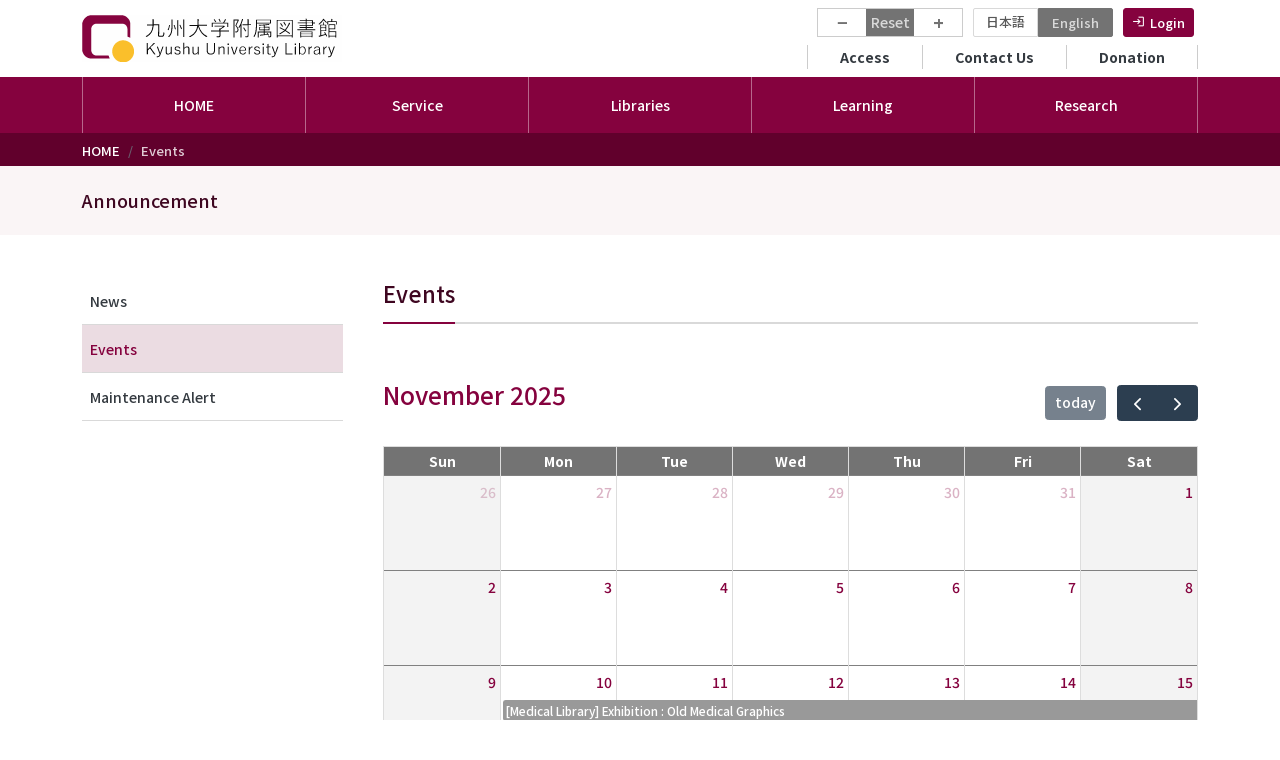

--- FILE ---
content_type: text/html; charset=UTF-8
request_url: https://www.lib.kyushu-u.ac.jp/en/events?display=All&label=All&mini=2019-07&page=9&target=All
body_size: 58284
content:
<!DOCTYPE html>
<html lang="en" dir="ltr" prefix="content: http://purl.org/rss/1.0/modules/content/  dc: http://purl.org/dc/terms/  foaf: http://xmlns.com/foaf/0.1/  og: http://ogp.me/ns#  rdfs: http://www.w3.org/2000/01/rdf-schema#  schema: http://schema.org/  sioc: http://rdfs.org/sioc/ns#  sioct: http://rdfs.org/sioc/types#  skos: http://www.w3.org/2004/02/skos/core#  xsd: http://www.w3.org/2001/XMLSchema# ">
  <head>
    <meta charset="utf-8" />
<script async src="https://www.googletagmanager.com/gtag/js?id=UA-37831014-1"></script>
<script>window.dataLayer = window.dataLayer || [];function gtag(){dataLayer.push(arguments)};gtag("js", new Date());gtag("set", "developer_id.dMDhkMT", true);gtag("config", "UA-37831014-1", {"groups":"default","anonymize_ip":true,"page_placeholder":"PLACEHOLDER_page_path"});gtag("config", "G-3SWMCL7FCJ", {"groups":"default","page_placeholder":"PLACEHOLDER_page_location"});</script>
<link rel="canonical" href="https://www.lib.kyushu-u.ac.jp/ja/events" />
<meta name="twitter:card" content="summary" />
<meta name="twitter:title" content="Events" />
<meta name="Generator" content="Drupal 10 (https://www.drupal.org)" />
<meta name="MobileOptimized" content="width" />
<meta name="HandheldFriendly" content="true" />
<meta name="viewport" content="width=device-width, initial-scale=1, shrink-to-fit=no" />
<meta http-equiv="x-ua-compatible" content="ie=edge" />
<script type="application/ld+json">{
          "@context": "https://schema.org",
          "@type": "BreadcrumbList",
          "itemListElement": [{
            "@type": "ListItem",
            "position": "1",
            "name": "HOME",
            "item": "https://www.lib.kyushu-u.ac.jp/en"
          },{
              "@type": "ListItem",
              "position": "2",
              "name": "Events"
            }]}</script>
<link rel="icon" href="/themes/custom/qlib/favicon.ico" type="image/vnd.microsoft.icon" />
<link rel="alternate" type="application/rss+xml" title="Events" href="https://www.lib.kyushu-u.ac.jp/en/events/feed?display=All&amp;label=All&amp;mini=2019-07&amp;target=All" />
<script>window.a2a_config=window.a2a_config||{};a2a_config.callbacks=[];a2a_config.overlays=[];a2a_config.templates={};</script>

    <title>Events | Kyushu University Library</title>
    <link rel="stylesheet" media="all" href="/sites/default/files/css/css_BSfTRMUHEscGdvyfFMy4q-PolVd7lRjBZsYeOyYY578.css?delta=0&amp;language=en&amp;theme=qlib&amp;include=[base64]" />
<link rel="stylesheet" media="all" href="/sites/default/files/css/css_HDEuoMHRDexQfxiUgXRbI8fP9Q4Tzah_cj2Ho3kweWs.css?delta=1&amp;language=en&amp;theme=qlib&amp;include=[base64]" />
<link rel="stylesheet" media="all" href="//use.fontawesome.com/releases/v6.2.0/css/all.css" />
<link rel="stylesheet" media="all" href="/sites/default/files/css/css_iuXdd77q68Ef2yiAX5u2AJxdrKQBKzQxads9j689erg.css?delta=3&amp;language=en&amp;theme=qlib&amp;include=[base64]" />
<link rel="stylesheet" media="all" href="//fonts.googleapis.com/css2?family=Noto+Sans+JP:wght@300;500;700&amp;display=swap" />
<link rel="stylesheet" media="all" href="//fonts.googleapis.com/icon?family=Material+Icons|Material+Icons+Outlined|Material+Icons+Two+Tone|Material+Icons+Round|Material+Icons+Sharp&amp;display=swap" />
<link rel="stylesheet" media="all" href="/sites/default/files/css/css_86GopL01t4RM3yr52q9Mo369H4tk0RNno5JzCZCgmXI.css?delta=6&amp;language=en&amp;theme=qlib&amp;include=[base64]" />

    <script src="/sites/default/files/js/js_9O3HXZW-4wX5WKyHnWFT4qQ5EG6BAW2-YlLDXzEKQsU.js?scope=header&amp;delta=0&amp;language=en&amp;theme=qlib&amp;include=eJx1jlEOgkAMBS-0skciXbYsTUqLbVHx9Gowxhj8epOZnwe1hoJsGd7QjaYSaVDDXG1dgLtRbU5NtTH2IMBb0OD5V6QzU8mNtQCfPDYmabvzCapei96SrwvaSD7lDx25ftILGkng88lR9xmYfTBEOe4v8rX4v7qoU5BKCrxFb-h0x_zF3T4PwmlzCQ"></script>

  </head>
  <body class="layout-one-sidebar layout-sidebar-first page-view-events path-events anonymous en">
    <a href="#main-content" class="visually-hidden focusable skip-link">
      Skip to main content
    </a>
    
      <div class="dialog-off-canvas-main-canvas" data-off-canvas-main-canvas>
    <div id="page-wrapper">
  <div id="page">
    <header id="header" class="header" role="banner" aria-label="Site header">
                        <nav class="navbar bg-white" id="navbar-top">
                    <div class="container">
                          <a href="/en" title="HOME" rel="home" class="navbar-brand">
          <img src="/themes/custom/qlib/logo.svg" alt="HOME" class="img-fluid d-inline-block align-top" width="260" />
      </a>


            
            <div class="clearfix">
              <div class="mb-2">
                                    <section class="region region-top-header-menu">
    <div id="block-text-resize" class="d-none d-md-block block block-text-resize block-text-resize-block">
  
    
      <div class="content">
      <div class="content"><a href="javascript:;" class="changer" id="text_resize_decrease">−</a> <a href="javascript:;" class="changer" id="text_resize_reset">Reset</a> <a href="javascript:;" class="changer" id="text_resize_increase">+</a><div id="text_resize_clear"></div></div>

    </div>
  </div>
<div class="language-switcher-language-url block block-language block-language-blocklanguage-interface" id="block-language-switch" role="navigation">
  
    
      <div class="content">
      

  <nav class="links nav links-inline"><span hreflang="ja" data-drupal-link-query="{&quot;display&quot;:&quot;All&quot;,&quot;label&quot;:&quot;All&quot;,&quot;mini&quot;:&quot;2019-07&quot;,&quot;page&quot;:&quot;9&quot;,&quot;target&quot;:&quot;All&quot;}" data-drupal-link-system-path="events" class="ja nav-link"><a href="/ja/events?display=All&amp;label=All&amp;mini=2019-07&amp;page=9&amp;target=All" class="language-link" hreflang="ja" data-drupal-link-query="{&quot;display&quot;:&quot;All&quot;,&quot;label&quot;:&quot;All&quot;,&quot;mini&quot;:&quot;2019-07&quot;,&quot;page&quot;:&quot;9&quot;,&quot;target&quot;:&quot;All&quot;}" data-drupal-link-system-path="events">日本語</a></span><span hreflang="en" data-drupal-link-query="{&quot;display&quot;:&quot;All&quot;,&quot;label&quot;:&quot;All&quot;,&quot;mini&quot;:&quot;2019-07&quot;,&quot;page&quot;:&quot;9&quot;,&quot;target&quot;:&quot;All&quot;}" data-drupal-link-system-path="events" class="en nav-link is-active" aria-current="page"><a href="/en/events?display=All&amp;label=All&amp;mini=2019-07&amp;page=9&amp;target=All" class="language-link is-active" hreflang="en" data-drupal-link-query="{&quot;display&quot;:&quot;All&quot;,&quot;label&quot;:&quot;All&quot;,&quot;mini&quot;:&quot;2019-07&quot;,&quot;page&quot;:&quot;9&quot;,&quot;target&quot;:&quot;All&quot;}" data-drupal-link-system-path="events" aria-current="page">English</a></span></nav>

    </div>
  </div>
<div id="block-login-menu" class="block block-fixed-block-content block-fixed-block-contentlogin">
  
    
      <div class="content">
      
            <div class="clearfix text-formatted field field--name-body field--type-text-with-summary field--label-hidden field__item"><nav class="menu--account"><a class="nav-link" href="/en/activities">Login</a></nav></div>
      
    </div>
  </div>

  </section>

                              </div>
              <div class="clearfix">  
                                    <nav role="navigation" aria-labelledby="block-secondary-menu-menu" id="block-secondary-menu" class="block block-menu navigation menu--secondary-menu">
            
  <h2 class="visually-hidden" id="block-secondary-menu-menu">セカンダリーメニュー</h2>
  

        
              <ul class="clearfix nav">
                    <li class="nav-item">
                <a href="/en/libraries/central/locations" class="nav-link nav-link--en-libraries-central-locations" data-drupal-link-system-path="node/5498">Access</a>
              </li>
                <li class="nav-item">
                <a href="/en/faq" class="nav-link nav-link--en-faq" data-drupal-link-system-path="faq-page">Contact Us</a>
              </li>
                <li class="nav-item">
                <a href="/en/kikin" class="nav-link nav-link--en-kikin" data-drupal-link-system-path="node/39774">Donation</a>
              </li>
        </ul>
  


  </nav>


                              </div>
            </div>
            
                    </div>
                    </nav>
                <nav class="navbar justify-content-center navbar-dark bg-primary navbar-expand-md" id="navbar-main">
                    <div class="container">
                      
                          <div class="navbar-nav justify-content-center">
                                  <div id="block-main-menu-superfish" class="block block-superfish block-superfishmain">
  
    
      <div class="content">
      
<ul id="superfish-main" class="menu sf-menu sf-main sf-horizontal sf-style-none">
  
<li id="main-menu-link-contentbf3c72b5-815e-4e15-a483-46d123d5a921--2" class="sf-depth-1 sf-no-children"><a href="/en" class="sf-depth-1">HOME</a></li><li id="main-menu-link-content3fcedc7e-2ed7-4a7a-8ecc-1cd31454fdb2--2" class="sf-depth-1 menuparent"><span class="sf-depth-1 menuparent nolink">Service</span><ul><li id="main-menu-link-contentf5618181-4dfc-4a39-86f7-32095e327d1f--2" class="sf-depth-2 menuparent"><span class="sf-depth-2 menuparent nolink">Collections</span><ul><li id="main-menu-link-content416e6c85-5953-401f-aee0-4711ee46361d--2" class="sf-depth-3 sf-no-children"><a href="https://catalog.lib.kyushu-u.ac.jp/opac_search/?lang=1" class="sf-depth-3 sf-external">Books &amp; Journals</a></li><li id="main-menu-link-content5ed54525-0b1b-437f-a5cf-ca55ad6b7213--2" class="sf-depth-3 sf-no-children"><a href="https://catalog.lib.kyushu-u.ac.jp/opac_browse/papers/?lang=1" class="sf-depth-3 sf-external">QIR</a></li><li id="main-menu-link-content2a3be4e0-7e81-45b2-9d12-38d0f5b38c60--2" class="sf-depth-3 sf-no-children"><a href="https://catalog.lib.kyushu-u.ac.jp/opac_browse/dissertation/?lang=1" class="sf-depth-3 sf-external">Dissertation</a></li><li id="main-menu-link-content091a46cd-d1e5-4d38-a169-650491c62137--2" class="sf-depth-3 sf-no-children"><a href="https://catalog.lib.kyushu-u.ac.jp/opac_browse/rare/?lang=1" class="sf-depth-3 sf-external">Rare Materials Digital Archive</a></li><li id="main-menu-link-contentc82f523c-28db-4fc3-a3ce-e1de17cabd45--2" class="sf-depth-3 sf-no-children"><a href="/en/nakamuratetsu" class="sf-depth-3">Nakamura Tetsu Digital Archive</a></li><li id="main-menu-link-contenta8cdfe5c-ac3c-4ad8-9351-f15a47933f93--2" class="sf-depth-3 sf-no-children"><a href="https://catalog.lib.kyushu-u.ac.jp/opac_browse/seals/?lang=1" class="sf-depth-3 sf-external">Ownership Seals</a></li><li id="main-menu-link-contentf4654366-c64d-4a16-9741-8a2e9c45dc74--2" class="sf-depth-3 sf-no-children"><a href="https://catalog.lib.kyushu-u.ac.jp/opac_search/?lang=1&amp;amode=2&amp;cmode=0&amp;smode=1&amp;file_exp=6" class="sf-depth-3 sf-external">Coal Images</a></li><li id="main-menu-link-content79037f15-bb0d-4712-957c-8970e68b2af6--2" class="sf-depth-3 sf-no-children"><a href="https://catalog.lib.kyushu-u.ac.jp/opac_browse/hydro/?lang=1" class="sf-depth-3 sf-external">HYDROGENIUS Database</a></li><li id="main-menu-link-content71feb0e6-5116-49d2-9026-441ca7fe18d7--2" class="sf-depth-3 sf-no-children"><a href="https://catalog.lib.kyushu-u.ac.jp/opac_browse/aso/?lang=1" class="sf-depth-3 sf-external">Aso Archive</a></li></ul></li><li id="main-menu-link-content34ef9262-6104-4f07-8fa0-37e2f5ef44d2--2" class="sf-depth-2 sf-no-children"><a href="https://search.ebscohost.com/login.aspx?authtype=ip%2Cguest&amp;custid=s9615955&amp;groupid=main&amp;profile=eds&amp;lang=en" class="sf-depth-2 sf-external">World Contents</a></li><li id="main-menu-link-content72f46223-e11c-44b1-927a-ddea36dff5d0--2" class="sf-depth-2 sf-no-children"><a href="/en/databases" class="sf-depth-2">Databases</a></li><li id="main-menu-link-content0d139260-1bc1-451e-a6d8-3b3435df4ea5--2" class="sf-depth-2 sf-no-children"><a href="/en/collections" class="sf-depth-2">Library Collections</a></li><li id="main-menu-link-contentdf9a8b71-55bf-4bbd-8179-b2f2eb218c41--2" class="sf-depth-2 sf-no-children"><a href="/en/publications_kyushu" class="sf-depth-2">Publications</a></li><li id="main-menu-link-contentf8dce11e-687b-4749-9daf-b61422bca0df--2" class="sf-depth-2 sf-no-children"><a href="/en/exhibition" class="sf-depth-2">Digital Exhibitions</a></li><li id="main-menu-link-contente6e44281-5f74-4619-81a4-c3a9d97bbc50--2" class="sf-depth-2 sf-no-children"><a href="https://guides.lib.kyushu-u.ac.jp/" class="sf-depth-2 sf-external">Cute.Guides</a></li></ul></li><li id="main-menu-link-content65450c56-71bc-4dc1-a23e-02dc498937df--2" class="sf-depth-1 menuparent"><span class="sf-depth-1 menuparent nolink">Libraries</span><ul><li id="main-menu-link-content0cc25546-fb20-4fc8-968b-49fdc8d53555--2" class="sf-depth-2 menuparent"><span class="sf-depth-2 menuparent nolink">Services</span><ul><li id="main-menu-link-content330caaa2-740c-4429-a1c5-5219fc5cc8d7--2" class="sf-depth-3 sf-no-children"><a href="/en/services/members/procedures" class="sf-depth-3">Students and Faculty</a></li><li id="main-menu-link-content7c42b388-21e9-4827-bff0-321ed58ca967--2" class="sf-depth-3 sf-no-children"><a href="/en/services/visitors/procedures" class="sf-depth-3">Visitors</a></li></ul></li><li id="main-menu-link-content4ffc423d-a3eb-4755-ab97-037d77abbe11--2" class="sf-depth-2 menuparent"><a href="/en/libraries" class="sf-depth-2 menuparent">Libraries</a><ul><li id="main-menu-link-contentf37d3d7d-1dbc-4163-ae8e-8388dc72d903--2" class="sf-depth-3 sf-no-children"><a href="/en/libraries/central" class="sf-depth-3">Central Library</a></li><li id="main-menu-link-content41e07eca-14cc-4e59-97c5-93cbf796138f--2" class="sf-depth-3 sf-no-children"><a href="/en/libraries/scitech" class="sf-depth-3">Science and Technology Library</a></li><li id="main-menu-link-content2a11e651-3196-46b5-9b15-17c1b070a44b--2" class="sf-depth-3 sf-no-children"><a href="/en/libraries/medical" class="sf-depth-3">Medical Library</a></li><li id="main-menu-link-content569bcb18-6ca4-4644-8791-a6fe0fd02f11--2" class="sf-depth-3 sf-no-children"><a href="/en/libraries/design" class="sf-depth-3">Design Library</a></li><li id="main-menu-link-contentf0277e6c-470c-471a-99ec-dee41436ae61--2" class="sf-depth-3 sf-no-children"><a href="/en/libraries/chikushi" class="sf-depth-3">Chikushi Library</a></li><li id="main-menu-link-contente28ad1a1-ed6d-4dff-9b8c-81cbe670958c--2" class="sf-depth-3 sf-no-children"><a href="/en/libraries/manuscript" class="sf-depth-3">Manuscript Library</a></li><li id="main-menu-link-contentbb573d9a-b44e-441b-9f7b-b232f85bd034--2" class="sf-depth-3 sf-no-children"><a href="/en/libraries/bioreg" class="sf-depth-3">Beppu Hospital Library</a></li></ul></li></ul></li><li id="main-menu-link-contentf8ca14be-2cf4-4bc7-b617-3476fdba62de--2" class="sf-depth-1 menuparent"><span class="sf-depth-1 menuparent nolink">Learning</span><ul><li id="main-menu-link-contenta7124eb2-02d3-4a92-8cf7-334a6eb6718c--2" class="sf-depth-2 menuparent"><span class="sf-depth-2 menuparent nolink">Learning</span><ul><li id="main-menu-link-content442d94af-c44e-4ce3-bf9e-e627c89fdac1--2" class="sf-depth-3 sf-no-children"><a href="/en/libraries/newstudents" class="sf-depth-3">Information for new students</a></li><li id="main-menu-link-content6fbf3280-6f2f-40cb-8ec5-853614ef5ae7--2" class="sf-depth-3 sf-no-children"><a href="/en/services/learning/reports" class="sf-depth-3">For Good Reports &amp; Presentations</a></li><li id="main-menu-link-contentb5033e16-6fa6-4074-b136-59d874c69ebb--2" class="sf-depth-3 sf-no-children"><a href="/en/services/learning/language_skills" class="sf-depth-3">Improve Language Skills / Study Abroad</a></li><li id="main-menu-link-contentb5d71baa-f571-41e0-b7b5-183743d6a0bf--2" class="sf-depth-3 sf-no-children"><a href="/en/services/learning/facilities_services" class="sf-depth-3">How to Use the Library</a></li><li id="main-menu-link-content6342d20b-cc3a-4bba-84dc-fc297c66e82b--2" class="sf-depth-3 sf-no-children"><a href="/en/services/learning/booklovers" class="sf-depth-3">For Book Lovers</a></li><li id="main-menu-link-contentd77975ad-368f-4823-b8d0-717b1f763943--2" class="sf-depth-3 sf-no-children"><a href="/en/services/learning/e-resources" class="sf-depth-3">Online Contents</a></li><li id="main-menu-link-contente8cecda6-ce70-43ba-a5de-33017fe1d7d2--2" class="sf-depth-3 sf-no-children"><a href="/en/services/learning/events" class="sf-depth-3">Workshops &amp; Events</a></li><li id="main-menu-link-content1165c2c9-4acc-44cc-900c-a13cc581f51e--2" class="sf-depth-3 sf-no-children"><a href="https://guides.lib.kyushu-u.ac.jp/" class="sf-depth-3 sf-external">Cute.Guides</a></li><li id="main-menu-link-contentd600cd3c-dde0-4b60-819f-34cec046a4dc--2" class="sf-depth-3 sf-no-children"><a href="https://guides.lib.kyushu-u.ac.jp/Cuter" class="sf-depth-3 sf-external">Cuter</a></li><li id="main-menu-link-content968e5217-8db9-4bf5-af37-e1ab9b31f187--2" class="sf-depth-3 sf-no-children"><a href="https://ecs.kyushu-u.ac.jp/" class="sf-depth-3 sf-external">Computer System for Education</a></li><li id="main-menu-link-contentae87bb56-3c06-40ab-b47f-cb86fc66105b--2" class="sf-depth-3 sf-no-children"><a href="/en/faq/contact_guide" class="sf-depth-3">Online Support</a></li></ul></li><li id="main-menu-link-content4737d183-bf5c-4c2f-a068-873fbcdd3d0c--2" class="sf-depth-2 menuparent"><span class="sf-depth-2 menuparent nolink">Education</span><ul><li id="main-menu-link-content5442ba12-8e5e-4e38-8f02-7a4f0b46cfad--2" class="sf-depth-3 sf-no-children"><a href="/en/services/education/new_faculty_members" class="sf-depth-3">For New Faculty Members</a></li><li id="main-menu-link-content34414fa0-1ae5-495e-994b-dc8818f094e2--2" class="sf-depth-3 sf-no-children"><a href="/en/services/education/active_learning" class="sf-depth-3">Supports for Active Learning</a></li><li id="main-menu-link-contente9ab8464-ae8e-43f0-9c99-258185f89ac4--2" class="sf-depth-3 sf-no-children"><a href="/en/services/education/workshops" class="sf-depth-3">Workshops</a></li><li id="main-menu-link-contentde99a9d1-8fd6-492d-8547-0791671e93eb--2" class="sf-depth-3 sf-no-children"><a href="https://guides.lib.kyushu-u.ac.jp/" class="sf-depth-3 sf-external">Cute.Guides</a></li><li id="main-menu-link-contentc7583a86-873f-41d6-9266-b5f715dc17ef--2" class="sf-depth-3 sf-no-children"><a href="/en/services/education/kikan_education" class="sf-depth-3">Support for KIKAN Education</a></li><li id="main-menu-link-content565d755f-4c46-49ae-ba25-9e0e6c791697--2" class="sf-depth-3 sf-no-children"><a href="/en/libraries/central/recom_gakusei" class="sf-depth-3">Collect and Organize of Learning and Educational Books</a></li><li id="main-menu-link-contentbf1ef0c1-6d26-4f25-b0d1-5917b51f53c5--2" class="sf-depth-3 sf-no-children"><a href="https://noe.icer.kyushu-u.ac.jp/" class="sf-depth-3 sf-external">Recording &amp; Publishing / Educational Resource Development</a></li><li id="main-menu-link-contentb1d4fd86-81d0-4c83-b3de-b7fb125232d2--2" class="sf-depth-3 sf-no-children"><a href="https://ecs.kyushu-u.ac.jp/" class="sf-depth-3 sf-external">Computer System for Education</a></li><li id="main-menu-link-content8fbd6575-ad4c-43c4-90a7-262e3d76723c--2" class="sf-depth-3 sf-no-children"><a href="/en/services/education/e-resources" class="sf-depth-3">Online Contents</a></li><li id="main-menu-link-content29a63adf-da59-42e8-96e7-4953acbd7576--2" class="sf-depth-3 sf-no-children"><a href="/en/faq/contact_guide" class="sf-depth-3">Online Support</a></li></ul></li></ul></li><li id="main-menu-link-contentd39ffe70-5732-4bbd-9951-8e142d284d28--2" class="sf-depth-1 menuparent"><span class="sf-depth-1 menuparent nolink">Research</span><ul><li id="main-menu-link-content6790e7d6-fe14-426b-9249-23ac9313c92f--2" class="sf-depth-2 menuparent"><span class="sf-depth-2 menuparent nolink">Literature &amp; Information</span><ul><li id="main-menu-link-content3332b9fb-7a9c-4fe5-9271-d886c8377c8e--2" class="sf-depth-3 menuparent"><span class="sf-depth-3 menuparent nolink">Purchasing Research Materials</span><ul><li id="main-menu-link-content091e32b7-32b9-4d6d-92f3-f2992c0b67b1--2" class="sf-depth-4 sf-no-children"><a href="/en/services/order-books" class="sf-depth-4">Books</a></li><li id="main-menu-link-content7282c0cd-4d7e-42f3-97d7-de0a31c379fa--2" class="sf-depth-4 sf-no-children"><a href="/en/services/subscribe-journals" class="sf-depth-4">Journals</a></li></ul></li><li id="main-menu-link-contentd39a5a1a-3209-415b-a37c-687542f23176--2" class="sf-depth-3 menuparent"><span class="sf-depth-3 menuparent nolink">Access to Papers</span><ul><li id="main-menu-link-contentfab20ee7-9ee3-48f7-a831-309ac063877a--2" class="sf-depth-4 sf-no-children"><a href="https://ezproxy.lib.kyushu-u.ac.jp/login?url=https%3A//publications.ebsco.com/%3FcustId%3Ds9615955&amp;groupId=main&amp;profileId=pfui" class="sf-depth-4 sf-external">Cute.E-Journals (AtoZ)</a></li><li id="main-menu-link-content9751ef6a-9774-43b3-b801-d414a91b7994--2" class="sf-depth-4 sf-no-children"><a href="/en/services/open/ej" class="sf-depth-4">Information on E-Journals Subscription</a></li><li id="main-menu-link-contentf04ee29d-cb44-4c19-9601-8b7906ffd64c--2" class="sf-depth-4 sf-no-children"><a href="https://guides.lib.kyushu-u.ac.jp/search_OA" class="sf-depth-4 sf-external">Access to Non-Subscribed Journals</a></li><li id="main-menu-link-content3cd202b7-0ddc-431d-941c-4f11e857d0f9--2" class="sf-depth-4 sf-no-children"><a href="/en/services/members/interlibrary-loan" class="sf-depth-4">Interlibrary Loan</a></li><li id="main-menu-link-content767a7119-fb5f-4462-9f51-f01ab667be74--2" class="sf-depth-4 sf-no-children"><a href="https://guides.lib.kyushu-u.ac.jp/remote-access-en" class="sf-depth-4 sf-external">Remote Access</a></li></ul></li></ul></li><li id="main-menu-link-contenta3322534-1426-48f8-a558-94cb337be20d--2" class="sf-depth-2 sf-no-children"><a href="https://guides.lib.kyushu-u.ac.jp/referencemanagementtool" class="sf-depth-2 sf-external">Reference Management Tool</a></li><li id="main-menu-link-content98bc88f5-dae7-4e4c-adae-9b3c701c9805--2" class="sf-depth-2 sf-no-children"><a href="/en/services/open/open" class="sf-depth-2">Publication of Research Outputs</a></li></ul></li><li id="main-menu-link-content4d865c69-50fa-4af8-bab5-504018536dc6--2" class="sf-depth-1 menuparent"><span class="sf-depth-1 menuparent nolink">About Us</span><ul><li id="main-menu-link-content436c26ea-6ee5-4270-8245-cccb6b5706a3--2" class="sf-depth-2 sf-no-children"><a href="/en/about-us/overview/principles" class="sf-depth-2">Overview</a></li><li id="main-menu-link-content3d53d88e-4af7-4bf9-a322-1ad9adee9b8e--2" class="sf-depth-2 sf-no-children"><a href="/en/about-us/new_library/overview" class="sf-depth-2">Library Relocation</a></li><li id="main-menu-link-contentc50a59d9-19dd-4ca8-a6ea-42c34c136ec1--2" class="sf-depth-2 sf-no-children"><a href="/en/about-us/research" class="sf-depth-2">Research and Development Division</a></li><li id="main-menu-link-content3f2d0bb3-5635-4347-8ffb-bff8fc132c41--2" class="sf-depth-2 sf-no-children"><a href="/en/publications" class="sf-depth-2">Publications</a></li><li id="main-menu-link-content79cbde58-2d82-4bb9-acd9-e752a2954386--2" class="sf-depth-2 sf-no-children"><a href="/en/goods" class="sf-depth-2">Original Merchandise</a></li><li id="main-menu-link-content955b9e79-21d2-409e-93ce-2f2e153a7c11--2" class="sf-depth-2 sf-no-children"><a href="/en/kikin" class="sf-depth-2">Support the Library</a></li><li id="main-menu-link-content5a5e6d47-01cb-4c54-90a3-dc9dc381a45c--2" class="sf-depth-2 sf-no-children"><a href="https://guides.lib.kyushu-u.ac.jp/gallery" class="sf-depth-2 sf-external">Chronicle of Exhibitions</a></li><li id="main-menu-link-contentd7c99bdc-4339-46c2-9120-6c474551518c--2" class="sf-depth-2 sf-no-children"><a href="http://www.ifs.kyushu-u.ac.jp/eng/lss/" class="sf-depth-2 sf-external">Department of Library Science</a></li><li id="main-menu-link-content0a4d1aeb-d83f-481a-9bf6-4c62a9e899e3--2" class="sf-depth-2 sf-no-children"><a href="https://rds.dx.kyushu-u.ac.jp/en/" class="sf-depth-2 sf-external">Division of Research Data Service</a></li><li id="main-menu-link-content2e292dfc-6fe3-4bd5-bf8e-ad7dcd854fcf--2" class="sf-depth-2 sf-no-children"><a href="https://noe.icer.kyushu-u.ac.jp/" class="sf-depth-2 sf-external">Division of Next generation Open Education promotion(NOE)</a></li><li id="main-menu-link-contentf3bcc466-18e1-4f00-b1f1-6c9662f13bd0--2" class="sf-depth-2 sf-no-children"><a href="https://www.lib.kyushu-u.ac.jp/qkyogikai/" class="sf-depth-2 sf-external">九州地区大学図書館協議会</a></li><li id="main-menu-link-content8e910b4b-4163-4935-9b45-15e8ab899d38--2" class="sf-depth-2 sf-no-children"><a href="https://www.lib.kyushu-u.ac.jp/saiyoshiken/" class="sf-depth-2 sf-external">九州地区図書系二次専門試験</a></li></ul></li>
</ul>

    </div>
  </div>


                                	          </div>
                                            </div>
                  </nav>
          </header>

                  <div class="breadcrumb-wrapper">
        <div class="container">  <div id="block-qlib-breadcrumbs" class="block block-system block-system-breadcrumb-block">
  
    
      <div class="content">
      

  <nav role="navigation" aria-label="breadcrumb" style="">
    <ol class="breadcrumb">
                  <li class="breadcrumb-item">
          <a href="/en">HOME</a>
        </li>
                        <li class="breadcrumb-item active">
          Events
        </li>
              </ol>
  </nav>

    </div>
  </div>

</div>
      </div>
        <div id="main-wrapper" class="layout-main-wrapper clearfix">
              <div id="main">
                      <div class="content-category-wrapper">
              <div class="container">
                  <section class="region region-content-category">
    <div id="block-title-news" class="block block-fixed-block-content block-fixed-block-contenttitle-news">
  
    
      <div class="content">
      
            <div class="clearfix text-formatted field field--name-body field--type-text-with-summary field--label-hidden field__item"><h1>Announcement</h1>
</div>
      
    </div>
  </div>

  </section>

              </div>
            </div>
                    <div class="container">
            <div class="row row-offcanvas row-offcanvas-left clearfix">
                <main class="main-content col" id="content" role="main">
                  <section class="section">
                    <a id="main-content" tabindex="-1"></a>
                      <div data-drupal-messages-fallback class="hidden"></div>
<div id="block-qlib-page-title" class="block block-core block-page-title-block">
  
    
      <div class="content">
      
  <h2 class="title">Events</h2>


    </div>
  </div>
<div id="block-qlib-system-main" class="block block-system block-system-main-block">
  
    
      <div class="content">
      <div class="views-element-container"><div class="view view-events view-id-events view-display-id-page_1 js-view-dom-id-9208326eeaff93fb0ba7728748ad15fd4a01d24ccab3d4fa2b8d2773004e5979">
  
    
      <div class="view-header">
      <div class="mb-4" id="event-calendar"><span class="hidden">カレンダー</span></div>
<ul class="nav nav-pills mb-4">
	<li class="nav-item"><a class="nav-link bg-primary text-white border rounded-top border-0" href="/en/events">Upcoming</a></li>
	<li class="nav-item"><a class="nav-link" href="/en/events/archive">Archive</a></li>
</ul>

    </div>
        <div class="view-filters">
      
<form class="views-exposed-form" data-drupal-selector="views-exposed-form-events-page-1" action="/en/events" method="get" id="views-exposed-form-events-page-1" accept-charset="UTF-8">
    <div class="row">

          <div  class="region--top">
        
      </div>
    
    <div class="col-sm-4">
      





  <div class="js-form-item js-form-type-select form-type-select js-form-item-label form-item-label mb-3">
          <label for="edit-label">Type</label>
                    
<select data-drupal-selector="edit-label" id="edit-label" name="label" class="form-select"><option value="All" selected="selected">- Any -</option><option value="98">Events</option><option value="173">Exhibition</option><option value="99">Workshop</option></select>
                      </div>

    </div>

    <div class="col-sm-4">
      





  <div class="js-form-item js-form-type-select form-type-select js-form-item-field-label-target-id-1 form-item-field-label-target-id-1 mb-3">
          <label for="edit-field-label-target-id-1">Location</label>
                    
<select data-drupal-selector="edit-field-label-target-id-1" id="edit-field-label-target-id-1" name="field_label_target_id_1" class="form-select"><option value="All" selected="selected">- Any -</option><option value="172">Ito</option><option value="114">Web</option><option value="105">Libraries</option><option value="171">Central Library</option><option value="107">SciTech</option><option value="108">Medical</option><option value="109">Design</option><option value="110">Chikushi</option><option value="113">Manuscript</option></select>
                      </div>

    </div>

    <div class="col-sm-4">
      





  <div class="js-form-item js-form-type-select form-type-select js-form-item-target form-item-target mb-3">
          <label for="edit-target">Target</label>
                    
<select data-drupal-selector="edit-target" id="edit-target" name="target" class="form-select"><option value="All" selected="selected">- Any -</option><option value="Members">学内</option><option value="Public">公開</option></select>
                      </div>

    </div>

          <div  class="region--bottom">
        <button data-drupal-selector="edit-submit-events" type="submit" id="edit-submit-events" value="Apply" class="button js-form-submit form-submit btn btn-primary">Apply</button>

      </div>
    
  </div>


</form>

    </div>
    
      <div class="view-empty">
      <div class="alert alert-secondary" role="alert">There are no upcoming events.</div>

    </div>
  
      
              <div class="feed-icons">
      <a href="https://www.lib.kyushu-u.ac.jp/en/events/feed?display=All&amp;label=All&amp;mini=2019-07&amp;target=All" class="feed-icon">
  Subscribe to Events
</a>

    </div>
  </div>
</div>

    </div>
  </div>


                  </section>
                </main>
                              <div class="sidebar_first sidebar col-md-3 order-first" id="sidebar_first">
                  <aside class="section" role="complementary">
                      <nav role="navigation" aria-labelledby="block-menu-announcement-menu" id="block-menu-announcement" class="block block-menu navigation menu--menu-announcement">
            
  <h2 class="visually-hidden" id="block-menu-announcement-menu">メニュー（アナウンス）</h2>
  

        
              <ul class="clearfix menu-aside">
                    <li class="nav-item">
                <a href="/en/news" title="" class="nav-link nav-link--en-news" data-drupal-link-system-path="news">News</a>
              </li>
                <li class="nav-item menu-item--active-trail">
                <a href="/en/events?field_label_tid_i18n=All" title="" class="nav-link active nav-link--en-eventsfield-label-tid-i18nall" data-drupal-link-query="{&quot;field_label_tid_i18n&quot;:&quot;All&quot;}" data-drupal-link-system-path="events">Events</a>
              </li>
                <li class="nav-item">
                <a href="/en/unavailability" title="" class="nav-link nav-link--en-unavailability" data-drupal-link-system-path="unavailability">Maintenance Alert</a>
              </li>
        </ul>
  


  </nav>


                  </aside>
                </div>
                                        </div>
          </div>
        </div>
          </div>

    
    <div class="sitemap">
      <div class="container">
        <div class="sitemap-top">
            <section class="region region-sitemap-top">
    <div id="block-sitemap-top" class="block block-fixed-block-content block-fixed-block-contentsitemap-top">
  
    
      <div class="content">
      
            <div class="clearfix text-formatted field field--name-body field--type-text-with-summary field--label-hidden field__item"><div class="border-bottom border-1 px-4 pt-3 pb-4">
  <div class="d-lg-flex justify-content-between">
    <div class="d-md-flex align-items-center">
      <div class="footer-logo"><img src="/themes/custom/qlib/logo.svg" width="200" /></div>
      <ul class="text-center list-inline my-md-0">
      <li class="list-inline-item"><a href="https://www.instagram.com/kyushuunivlib"><img src="https://www.lib.kyushu-u.ac.jp/sites/default/files/2023-07/Instagram_Glyph_Gradient%20copy.png" width="30"><i class="fa-2x fa-brands"></i></a></li>
      <li class="list-inline-item"><a href="https://twitter.com/QLib_info"><img src="https://www.lib.kyushu-u.ac.jp/sites/default/files/2024-01/logo-black.png" width="30"><i class="fa-2x fa-brands"></i></a></li>
      <li class="list-inline-item"><a href="https://www.youtube.com/@kyushuunivlib"><img src="https://www.lib.kyushu-u.ac.jp/sites/default/files/2023-07/yt_icon_rgb.png" width="30"><i class="fa-2x fa-brands"></i></a></li>
      </ul>
    </div>
    <div class="pt-1">
      <ul class="list-inline text-center text-md-end mt-md-1 mb-md-3">
      <li class="list-inline-item"><a href="/en/faq" class=""><i class="fa-solid fa-chevron-right"></i> Contact Us</a></li>
      <li class="list-inline-item"><a href="/en/site-policy" class=""><i class="fa-solid fa-chevron-right"></i> Site Policy</a></li>
      </ul>
      <div class="sitesearch d-flex align-items-center">
        <span class="gsc-search-label">Site search</span>
        <script>
          (function() {
            var cx = '012926590898618695376:kshetih8cng';
            var gcse = document.createElement('script');
            gcse.type = 'text/javascript';
            gcse.async = true;
            gcse.src = (document.location.protocol == 'https:' ? 'https:' : 'http:') +
                '//cse.google.com/cse.js?cx=' + cx;
            var s = document.getElementsByTagName('script')[0];
            s.parentNode.insertBefore(gcse, s);
          })();
        </script>
        <gcse:searchbox-only resultsUrl="/sitesearch" queryParameterName="as_q"></gcse:searchbox-only>
      </div>
    </div>
  </div>
</div></div>
      
    </div>
  </div>

  </section>

        </div>
          <section class="region region-sitemap-middle">
    <nav role="navigation" aria-labelledby="block-sitemap-search-menu" id="block-sitemap-search" class="block block-menu navigation menu--main">
      
  <h2 id="block-sitemap-search-menu">Service</h2>
  

        
              <ul class="clearfix nav navbar-nav">
                    <li class="nav-item menu-item--expanded dropdown">
                          <span class="nav-link dropdown-toggle nav-link-" data-bs-toggle="dropdown" aria-expanded="false" aria-haspopup="true">Collections</span>
                        <ul class="dropdown-menu">
                    <li class="dropdown-item">
                          <a href="https://catalog.lib.kyushu-u.ac.jp/opac_search/?lang=1" class="nav-link-https--cataloglibkyushu-uacjp-opac-search-lang1">Books &amp; Journals</a>
              </li>
                <li class="dropdown-item">
                          <a href="https://catalog.lib.kyushu-u.ac.jp/opac_browse/papers/?lang=1" class="nav-link-https--cataloglibkyushu-uacjp-opac-browse-papers-lang1">QIR</a>
              </li>
                <li class="dropdown-item">
                          <a href="https://catalog.lib.kyushu-u.ac.jp/opac_browse/dissertation/?lang=1" class="nav-link-https--cataloglibkyushu-uacjp-opac-browse-dissertation-lang1">Dissertation</a>
              </li>
                <li class="dropdown-item">
                          <a href="https://catalog.lib.kyushu-u.ac.jp/opac_browse/rare/?lang=1" class="nav-link-https--cataloglibkyushu-uacjp-opac-browse-rare-lang1">Rare Materials Digital Archive</a>
              </li>
                <li class="dropdown-item">
                          <a href="/en/nakamuratetsu" class="nav-link--en-nakamuratetsu" data-drupal-link-system-path="node/36988">Nakamura Tetsu Digital Archive</a>
              </li>
                <li class="dropdown-item">
                          <a href="https://catalog.lib.kyushu-u.ac.jp/opac_browse/seals/?lang=1" class="nav-link-https--cataloglibkyushu-uacjp-opac-browse-seals-lang1">Ownership Seals</a>
              </li>
                <li class="dropdown-item">
                          <a href="https://catalog.lib.kyushu-u.ac.jp/opac_search/?lang=1&amp;amode=2&amp;cmode=0&amp;smode=1&amp;file_exp=6" class="nav-link-https--cataloglibkyushu-uacjp-opac-search-lang1amode2cmode0smode1file-exp6">Coal Images</a>
              </li>
                <li class="dropdown-item">
                          <a href="https://catalog.lib.kyushu-u.ac.jp/opac_browse/hydro/?lang=1" class="nav-link-https--cataloglibkyushu-uacjp-opac-browse-hydro-lang1">HYDROGENIUS Database</a>
              </li>
                <li class="dropdown-item">
                          <a href="https://catalog.lib.kyushu-u.ac.jp/opac_browse/aso/?lang=1" class="nav-link-https--cataloglibkyushu-uacjp-opac-browse-aso-lang1">Aso Archive</a>
              </li>
        </ul>
  
              </li>
                <li class="nav-item">
                          <a href="https://search.ebscohost.com/login.aspx?authtype=ip%2Cguest&amp;custid=s9615955&amp;groupid=main&amp;profile=eds&amp;lang=en" class="nav-link nav-link-https--searchebscohostcom-loginaspxauthtypeip2cguestcustids9615955groupidmainprofileedslangen">World Contents</a>
              </li>
                <li class="nav-item">
                          <a href="/en/databases" class="nav-link nav-link--en-databases" data-drupal-link-system-path="databases">Databases</a>
              </li>
                <li class="nav-item">
                          <a href="/en/collections" class="nav-link nav-link--en-collections" data-drupal-link-system-path="collections">Library Collections</a>
              </li>
                <li class="nav-item">
                          <a href="/en/publications_kyushu" class="nav-link nav-link--en-publications-kyushu" data-drupal-link-system-path="publications_kyushu">Publications</a>
              </li>
                <li class="nav-item">
                          <a href="/en/exhibition" class="nav-link nav-link--en-exhibition" data-drupal-link-system-path="exhibition">Digital Exhibitions</a>
              </li>
                <li class="nav-item">
                          <a href="https://guides.lib.kyushu-u.ac.jp/" class="nav-link nav-link-https--guideslibkyushu-uacjp-">Cute.Guides</a>
              </li>
        </ul>
  


  </nav>
<nav role="navigation" aria-labelledby="block-sitemap-use-menu" id="block-sitemap-use" class="block block-menu navigation menu--main">
      
  <h2 id="block-sitemap-use-menu">Libraries</h2>
  

        
              <ul class="clearfix nav navbar-nav">
                    <li class="nav-item menu-item--expanded dropdown">
                          <span class="nav-link dropdown-toggle nav-link-" data-bs-toggle="dropdown" aria-expanded="false" aria-haspopup="true">Services</span>
                        <ul class="dropdown-menu">
                    <li class="dropdown-item">
                          <a href="/en/services/members/procedures" class="nav-link--en-services-members-procedures" data-drupal-link-system-path="node/83">Students and Faculty</a>
              </li>
                <li class="dropdown-item">
                          <a href="/en/services/visitors/procedures" class="nav-link--en-services-visitors-procedures" data-drupal-link-system-path="node/84">Visitors</a>
              </li>
        </ul>
  
              </li>
                <li class="nav-item menu-item--expanded dropdown">
                          <a href="/en/libraries" class="nav-link dropdown-toggle nav-link--en-libraries" data-bs-toggle="dropdown" aria-expanded="false" aria-haspopup="true" data-drupal-link-system-path="node/81">Libraries</a>
                        <ul class="dropdown-menu">
                    <li class="dropdown-item">
                          <a href="/en/libraries/central" class="nav-link--en-libraries-central" data-drupal-link-system-path="node/5157">Central Library</a>
              </li>
                <li class="dropdown-item">
                          <a href="/en/libraries/scitech" class="nav-link--en-libraries-scitech" data-drupal-link-system-path="node/71">Science and Technology Library</a>
              </li>
                <li class="dropdown-item">
                          <a href="/en/libraries/medical" class="nav-link--en-libraries-medical" data-drupal-link-system-path="node/48">Medical Library</a>
              </li>
                <li class="dropdown-item">
                          <a href="/en/libraries/design" class="nav-link--en-libraries-design" data-drupal-link-system-path="node/72">Design Library</a>
              </li>
                <li class="dropdown-item">
                          <a href="/en/libraries/chikushi" class="nav-link--en-libraries-chikushi" data-drupal-link-system-path="node/73">Chikushi Library</a>
              </li>
                <li class="dropdown-item">
                          <a href="/en/libraries/manuscript" class="nav-link--en-libraries-manuscript" data-drupal-link-system-path="node/75">Manuscript Library</a>
              </li>
                <li class="dropdown-item">
                          <a href="/en/libraries/bioreg" class="nav-link--en-libraries-bioreg" data-drupal-link-system-path="node/76">Beppu Hospital Library</a>
              </li>
        </ul>
  
              </li>
        </ul>
  


  </nav>
<nav role="navigation" aria-labelledby="block-sitemap-education-menu" id="block-sitemap-education" class="block block-menu navigation menu--main">
      
  <h2 id="block-sitemap-education-menu">Learning</h2>
  

        
              <ul class="clearfix nav navbar-nav">
                    <li class="nav-item menu-item--expanded dropdown">
                          <span class="nav-link dropdown-toggle nav-link-" data-bs-toggle="dropdown" aria-expanded="false" aria-haspopup="true">Learning</span>
                        <ul class="dropdown-menu">
                    <li class="dropdown-item">
                          <a href="/en/libraries/newstudents" class="nav-link--en-libraries-newstudents" data-drupal-link-system-path="node/31682">Information for new students</a>
              </li>
                <li class="dropdown-item">
                          <a href="/en/services/learning/reports" class="nav-link--en-services-learning-reports" data-drupal-link-system-path="node/51596">For Good Reports &amp; Presentations</a>
              </li>
                <li class="dropdown-item">
                          <a href="/en/services/learning/language_skills" class="nav-link--en-services-learning-language-skills" data-drupal-link-system-path="node/51597">Improve Language Skills / Study Abroad</a>
              </li>
                <li class="dropdown-item">
                          <a href="/en/services/learning/facilities_services" class="nav-link--en-services-learning-facilities-services" data-drupal-link-system-path="node/51598">How to Use the Library</a>
              </li>
                <li class="dropdown-item">
                          <a href="/en/services/learning/booklovers" class="nav-link--en-services-learning-booklovers" data-drupal-link-system-path="node/51599">For Book Lovers</a>
              </li>
                <li class="dropdown-item">
                          <a href="/en/services/learning/e-resources" class="nav-link--en-services-learning-e-resources" data-drupal-link-system-path="node/32569">Online Contents</a>
              </li>
                <li class="dropdown-item">
                          <a href="/en/services/learning/events" class="nav-link--en-services-learning-events" data-drupal-link-system-path="node/51600">Workshops &amp; Events</a>
              </li>
                <li class="dropdown-item">
                          <a href="https://guides.lib.kyushu-u.ac.jp/" class="nav-link-https--guideslibkyushu-uacjp-">Cute.Guides</a>
              </li>
                <li class="dropdown-item">
                          <a href="https://guides.lib.kyushu-u.ac.jp/Cuter" class="nav-link-https--guideslibkyushu-uacjp-cuter">Cuter</a>
              </li>
                <li class="dropdown-item">
                          <a href="https://ecs.kyushu-u.ac.jp/" class="nav-link-https--ecskyushu-uacjp-">Computer System for Education</a>
              </li>
                <li class="dropdown-item">
                          <a href="/en/faq/contact_guide" class="nav-link--en-faq-contact-guide" data-drupal-link-system-path="node/36512">Online Support</a>
              </li>
        </ul>
  
              </li>
                <li class="nav-item menu-item--expanded dropdown">
                          <span class="nav-link dropdown-toggle nav-link-" data-bs-toggle="dropdown" aria-expanded="false" aria-haspopup="true">Education</span>
                        <ul class="dropdown-menu">
                    <li class="dropdown-item">
                          <a href="/en/services/education/new_faculty_members" class="nav-link--en-services-education-new-faculty-members" data-drupal-link-system-path="node/51601">For New Faculty Members</a>
              </li>
                <li class="dropdown-item">
                          <a href="/en/services/education/active_learning" class="nav-link--en-services-education-active-learning" data-drupal-link-system-path="node/51602">Supports for Active Learning</a>
              </li>
                <li class="dropdown-item">
                          <a href="/en/services/education/workshops" class="nav-link--en-services-education-workshops" data-drupal-link-system-path="node/51623">Workshops</a>
              </li>
                <li class="dropdown-item">
                          <a href="https://guides.lib.kyushu-u.ac.jp/" class="nav-link-https--guideslibkyushu-uacjp-">Cute.Guides</a>
              </li>
                <li class="dropdown-item">
                          <a href="/en/services/education/kikan_education" class="nav-link--en-services-education-kikan-education" data-drupal-link-system-path="node/51603">Support for KIKAN Education</a>
              </li>
                <li class="dropdown-item">
                          <a href="/en/libraries/central/recom_gakusei" class="nav-link--en-libraries-central-recom-gakusei" data-drupal-link-system-path="node/35473">Collect and Organize of Learning and Educational Books</a>
              </li>
                <li class="dropdown-item">
                          <a href="https://noe.icer.kyushu-u.ac.jp/" class="nav-link-https--noeicerkyushu-uacjp-">Recording &amp; Publishing / Educational Resource Development</a>
              </li>
                <li class="dropdown-item">
                          <a href="https://ecs.kyushu-u.ac.jp/" class="nav-link-https--ecskyushu-uacjp-">Computer System for Education</a>
              </li>
                <li class="dropdown-item">
                          <a href="/en/services/education/e-resources" class="nav-link--en-services-education-e-resources" data-drupal-link-system-path="node/32571">Online Contents</a>
              </li>
                <li class="dropdown-item">
                          <a href="/en/faq/contact_guide" class="nav-link--en-faq-contact-guide" data-drupal-link-system-path="node/36512">Online Support</a>
              </li>
        </ul>
  
              </li>
        </ul>
  


  </nav>
<nav role="navigation" aria-labelledby="block-sitemap-services-menu" id="block-sitemap-services" class="block block-menu navigation menu--main">
      
  <h2 id="block-sitemap-services-menu">Research</h2>
  

        
              <ul class="clearfix nav navbar-nav">
                    <li class="nav-item menu-item--expanded dropdown">
                          <span class="nav-link dropdown-toggle nav-link-" data-bs-toggle="dropdown" aria-expanded="false" aria-haspopup="true">Literature &amp; Information</span>
                        <ul class="dropdown-menu">
                    <li class="dropdown-item menu-item--expanded dropdown">
                          <span class="dropdown-toggle nav-link-" data-bs-toggle="dropdown" aria-expanded="false" aria-haspopup="true">Purchasing Research Materials</span>
                        <ul class="dropdown-menu">
                    <li class="dropdown-item">
                          <a href="/en/services/order-books" class="nav-link--en-services-order-books" data-drupal-link-system-path="node/584">Books</a>
              </li>
                <li class="dropdown-item">
                          <a href="/en/services/subscribe-journals" class="nav-link--en-services-subscribe-journals" data-drupal-link-system-path="node/585">Journals</a>
              </li>
        </ul>
  
              </li>
                <li class="dropdown-item menu-item--expanded dropdown">
                          <span class="dropdown-toggle nav-link-" data-bs-toggle="dropdown" aria-expanded="false" aria-haspopup="true">Access to Papers</span>
                        <ul class="dropdown-menu">
                    <li class="dropdown-item">
                          <a href="https://ezproxy.lib.kyushu-u.ac.jp/login?url=https%3A//publications.ebsco.com/%3FcustId%3Ds9615955&amp;groupId=main&amp;profileId=pfui" class="nav-link-https--ezproxylibkyushu-uacjp-loginurlhttps3a--publicationsebscocom-3fcustid3ds9615955groupidmainprofileidpfui">Cute.E-Journals (AtoZ)</a>
              </li>
                <li class="dropdown-item">
                          <a href="/en/services/open/ej" class="nav-link--en-services-open-ej" data-drupal-link-system-path="node/27795">Information on E-Journals Subscription</a>
              </li>
                <li class="dropdown-item">
                          <a href="https://guides.lib.kyushu-u.ac.jp/search_OA" class="nav-link-https--guideslibkyushu-uacjp-search-oa">Access to Non-Subscribed Journals</a>
              </li>
                <li class="dropdown-item">
                          <a href="/en/services/members/interlibrary-loan" class="nav-link--en-services-members-interlibrary-loan" data-drupal-link-system-path="node/234">Interlibrary Loan</a>
              </li>
                <li class="dropdown-item">
                          <a href="https://guides.lib.kyushu-u.ac.jp/remote-access-en" class="nav-link-https--guideslibkyushu-uacjp-remote-access-en">Remote Access</a>
              </li>
        </ul>
  
              </li>
        </ul>
  
              </li>
                <li class="nav-item">
                          <a href="https://guides.lib.kyushu-u.ac.jp/referencemanagementtool" class="nav-link nav-link-https--guideslibkyushu-uacjp-referencemanagementtool">Reference Management Tool</a>
              </li>
                <li class="nav-item">
                          <a href="/en/services/open/open" class="nav-link nav-link--en-services-open-open" data-drupal-link-system-path="node/94002">Publication of Research Outputs</a>
              </li>
        </ul>
  


  </nav>
<nav role="navigation" aria-labelledby="block-sitemap-about-menu" id="block-sitemap-about" class="block block-menu navigation menu--main">
      
  <h2 id="block-sitemap-about-menu">About Us</h2>
  

        
              <ul class="clearfix nav navbar-nav">
                    <li class="nav-item">
                          <a href="/en/about-us/overview/principles" class="nav-link nav-link--en-about-us-overview-principles" data-drupal-link-system-path="node/351">Overview</a>
              </li>
                <li class="nav-item">
                          <a href="/en/about-us/new_library/overview" class="nav-link nav-link--en-about-us-new-library-overview" data-drupal-link-system-path="node/465">Library Relocation</a>
              </li>
                <li class="nav-item">
                          <a href="/en/about-us/research" class="nav-link nav-link--en-about-us-research" data-drupal-link-system-path="node/355">Research and Development Division</a>
              </li>
                <li class="nav-item">
                          <a href="/en/publications" class="nav-link nav-link--en-publications" data-drupal-link-system-path="node/453">Publications</a>
              </li>
                <li class="nav-item">
                          <a href="/en/goods" class="nav-link nav-link--en-goods" data-drupal-link-system-path="node/39750">Original Merchandise</a>
              </li>
                <li class="nav-item">
                          <a href="/en/kikin" class="nav-link nav-link--en-kikin" data-drupal-link-system-path="node/39774">Support the Library</a>
              </li>
                <li class="nav-item">
                          <a href="https://guides.lib.kyushu-u.ac.jp/gallery" class="nav-link nav-link-https--guideslibkyushu-uacjp-gallery">Chronicle of Exhibitions</a>
              </li>
                <li class="nav-item">
                          <a href="http://www.ifs.kyushu-u.ac.jp/eng/lss/" class="nav-link nav-link-http--wwwifskyushu-uacjp-eng-lss-">Department of Library Science</a>
              </li>
                <li class="nav-item">
                          <a href="https://rds.dx.kyushu-u.ac.jp/en/" class="nav-link nav-link-https--rdsdxkyushu-uacjp-en-">Division of Research Data Service</a>
              </li>
                <li class="nav-item">
                          <a href="https://noe.icer.kyushu-u.ac.jp/" class="nav-link nav-link-https--noeicerkyushu-uacjp-">Division of Next generation Open Education promotion(NOE)</a>
              </li>
        </ul>
  


  </nav>

  </section>

        
        </div>
      </div>
    </div>
    <footer class="site-footer">
              <div class="container">
            <div class="site-footer text-center clearfix">
                <section class="region region-footer">
    <div id="block-footer" class="block block-fixed-block-content block-fixed-block-contentfooter">
  
    
      <div class="content">
      
            <div class="clearfix text-formatted field field--name-body field--type-text-with-summary field--label-hidden field__item"><div class="mb-3"><a href="https://www.kyushu-u.ac.jp/en/"><img alt height="38" src="/themes/custom/qlib/images/logos/logo_univ.svg" width="140" loading="lazy"></a></div>

<p class="mb-1">744 Motooka, Nishi-ku, Fukuoka 819-0395, Japan</p>

<p>© Kyushu University Library</p>
</div>
      
    </div>
  </div>

  </section>

            </div>
        </div>
          </footer>
  </div>
</div>

  </div>

    
    <script type="application/json" data-drupal-selector="drupal-settings-json">{"path":{"baseUrl":"\/","pathPrefix":"en\/","currentPath":"events","currentPathIsAdmin":false,"isFront":false,"currentLanguage":"en","currentQuery":{"display":"All","label":"All","mini":"2019-07","page":"9","target":"All"}},"pluralDelimiter":"\u0003","suppressDeprecationErrors":true,"google_analytics":{"account":"UA-37831014-1","trackOutbound":true,"trackMailto":true,"trackTel":true,"trackDownload":true,"trackDownloadExtensions":"7z|aac|arc|arj|asf|asx|avi|bin|csv|doc(x|m)?|dot(x|m)?|exe|flv|gif|gz|gzip|hqx|jar|jpe?g|js|mp(2|3|4|e?g)|mov(ie)?|msi|msp|pdf|phps|png|ppt(x|m)?|pot(x|m)?|pps(x|m)?|ppam|sld(x|m)?|thmx|qtm?|ra(m|r)?|sea|sit|tar|tgz|torrent|txt|wav|wma|wmv|wpd|xls(x|m|b)?|xlt(x|m)|xlam|xml|z|zip","trackColorbox":true},"ajaxTrustedUrl":{"\/en\/events":true},"superfish":{"superfish-main":{"id":"superfish-main","sf":{"animation":{"opacity":"show","height":"show"},"speed":"fast"},"plugins":{"smallscreen":{"mode":"window_width","title":"\u30e1\u30a4\u30f3\u30e1\u30cb\u30e5\u30fc"},"supposition":true,"supersubs":true}}},"text_resize":{"text_resize_scope":"main","text_resize_minimum":12,"text_resize_maximum":25,"text_resize_line_height_allow":false,"text_resize_line_height_min":16,"text_resize_line_height_max":36},"user":{"uid":0,"permissionsHash":"53a551906e293e0f8580ba03028d37b5ead5a2ab53656147cb3bf91f84502ac5"}}</script>
<script src="/sites/default/files/js/js_DJ8o2_V_u6GVOy0tyPDIo-M7hA_Drxse-lG7LSCD2tA.js?scope=footer&amp;delta=0&amp;language=en&amp;theme=qlib&amp;include=eJx1jlEOgkAMBS-0skciXbYsTUqLbVHx9Gowxhj8epOZnwe1hoJsGd7QjaYSaVDDXG1dgLtRbU5NtTH2IMBb0OD5V6QzU8mNtQCfPDYmabvzCapei96SrwvaSD7lDx25ftILGkng88lR9xmYfTBEOe4v8rX4v7qoU5BKCrxFb-h0x_zF3T4PwmlzCQ"></script>
<script src="https://static.addtoany.com/menu/page.js" async></script>
<script src="/sites/default/files/js/js_YR4oJNa01frJnDriza3AefG0wHfsG_mPdTgvA7q_uOo.js?scope=footer&amp;delta=2&amp;language=en&amp;theme=qlib&amp;include=eJx1jlEOgkAMBS-0skciXbYsTUqLbVHx9Gowxhj8epOZnwe1hoJsGd7QjaYSaVDDXG1dgLtRbU5NtTH2IMBb0OD5V6QzU8mNtQCfPDYmabvzCapei96SrwvaSD7lDx25ftILGkng88lR9xmYfTBEOe4v8rX4v7qoU5BKCrxFb-h0x_zF3T4PwmlzCQ"></script>

  </body>
</html>


--- FILE ---
content_type: text/css
request_url: https://www.lib.kyushu-u.ac.jp/sites/default/files/css/css_iuXdd77q68Ef2yiAX5u2AJxdrKQBKzQxads9j689erg.css?delta=3&language=en&theme=qlib&include=eJxljEEOwjAMBD8UmhvfiZzGTSwlcbFd2vJ6EAWB1MvuaFZaSMkY-u7hA8Mk3M1FZlMTmEMEEWIfBSGNsrR43iaWdrYNVSGjhkq5mBuhYk8g_guDFWzobpXi66EbrKjcMFx_Sg_MlSPUi9peqefDaYHEa-TN6TKjTKTFUydzuqth8xEUneFmQVDpgf6Ph6PcnXBV_86hcVoqPgGvIGp9
body_size: 56226
content:
/* @license GPL-2.0-or-later https://www.drupal.org/licensing/faq */
:root{--bs-blue:#0d6efd;--bs-indigo:#6610f2;--bs-purple:#6f42c1;--bs-pink:#d63384;--bs-red:#dc3545;--bs-orange:#fd7e14;--bs-yellow:#ffb017;--bs-green:#28a745;--bs-teal:#20c997;--bs-cyan:#17a2b8;--bs-white:#fff;--bs-gray:#6c757d;--bs-gray-dark:#343a40;--bs-gray-100:#f8f9fa;--bs-gray-200:#e9ecef;--bs-gray-300:#dee2e6;--bs-gray-400:#ced4da;--bs-gray-500:#adb5bd;--bs-gray-600:#6c757d;--bs-gray-700:#495057;--bs-gray-800:#343a40;--bs-gray-900:#212529;--bs-primary:#85023e;--bs-secondary:#ff4e2e;--bs-success:#28a745;--bs-info:#17a2b8;--bs-warning:#ffb017;--bs-danger:#dc3545;--bs-light:#f8f9fa;--bs-dark:#343a40;--bs-primary-rgb:133,2,62;--bs-secondary-rgb:255,78,46;--bs-success-rgb:40,167,69;--bs-info-rgb:23,162,184;--bs-warning-rgb:255,176,23;--bs-danger-rgb:220,53,69;--bs-light-rgb:248,249,250;--bs-dark-rgb:52,58,64;--bs-white-rgb:255,255,255;--bs-black-rgb:0,0,0;--bs-body-color-rgb:52,58,64;--bs-body-bg-rgb:255,255,255;--bs-font-sans-serif:"Noto Sans JP",-apple-system,BlinkMacSystemFont,"Segoe UI",Roboto,"Helvetica Neue",Arial,"Noto Sans",sans-serif,"Apple Color Emoji","Segoe UI Emoji","Segoe UI Symbol","Noto Color Emoji";--bs-font-monospace:SFMono-Regular,Menlo,Monaco,Consolas,"Liberation Mono","Courier New",monospace;--bs-gradient:linear-gradient(180deg,rgba(255,255,255,0.15),rgba(255,255,255,0));--bs-body-font-family:Noto Sans JP,-apple-system,BlinkMacSystemFont,Segoe UI,Roboto,Helvetica Neue,Arial,Noto Sans,sans-serif,Apple Color Emoji,Segoe UI Emoji,Segoe UI Symbol,Noto Color Emoji;--bs-body-font-size:0.875rem;--bs-body-font-weight:400;--bs-body-line-height:1.5;--bs-body-color:#343a40;--bs-body-bg:#fff;}*,*::before,*::after{-webkit-box-sizing:border-box;box-sizing:border-box;}@media (prefers-reduced-motion:no-preference){:root{scroll-behavior:smooth;}}body{margin:0;font-family:var(--bs-body-font-family);font-size:var(--bs-body-font-size);font-weight:var(--bs-body-font-weight);line-height:var(--bs-body-line-height);color:var(--bs-body-color);text-align:var(--bs-body-text-align);background-color:var(--bs-body-bg);-webkit-text-size-adjust:100%;-webkit-tap-highlight-color:rgba(0,0,0,0);}hr{margin:1rem 0;color:inherit;background-color:currentColor;border:0;opacity:0.25;}hr:not([size]){height:1px;}h1,.h1,h2,.h2,h3,.h3,h4,.h4,h5,.h5,h6,.h6{margin-top:0;margin-bottom:0.5rem;font-weight:500;line-height:1.2;}h1,.h1{font-size:1.12499rem;}h2,.h2{font-size:calc(1.2625rem + 0.14997vw);}@media (min-width:75rem){h2,.h2{font-size:1.37497rem;}}h3,.h3{font-size:0.99995rem;}h4,.h4{font-size:0.99995rem;}h5,.h5{font-size:0.875rem;}h6,.h6{font-size:0.875rem;}p{margin-top:0;margin-bottom:1rem;}abbr[title],abbr[data-bs-original-title]{-webkit-text-decoration:underline dotted;text-decoration:underline dotted;cursor:help;text-decoration-skip-ink:none;}address{margin-bottom:1rem;font-style:normal;line-height:inherit;}ol,ul{padding-left:2rem;}ol,ul,dl{margin-top:0;margin-bottom:1rem;}ol ol,ul ul,ol ul,ul ol{margin-bottom:0;}dt{font-weight:bold;}dd{margin-bottom:.5rem;margin-left:0;}blockquote{margin:0 0 1rem;}b,strong{font-weight:bolder;}small,.small{font-size:0.875em;}mark,.mark{padding:0.2em;background-color:#fcf8e3;}sub,sup{position:relative;font-size:0.75em;line-height:0;vertical-align:baseline;}sub{bottom:-.25em;}sup{top:-.5em;}a{color:#85023e;text-decoration:none;}a:hover{color:#490122;text-decoration:underline;}a:not([href]):not([class]),a:not([href]):not([class]):hover{color:inherit;text-decoration:none;}pre,code,kbd,samp{font-family:var(--bs-font-monospace);font-size:1em;direction:ltr;unicode-bidi:bidi-override;}pre{display:block;margin-top:0;margin-bottom:1rem;overflow:auto;font-size:0.875em;}pre code{font-size:inherit;color:inherit;word-break:normal;}code{font-size:0.875em;color:#d63384;word-wrap:break-word;}a > code{color:inherit;}kbd{padding:0.2rem 0.4rem;font-size:0.875em;color:#fff;background-color:#212529;border-radius:0.2rem;}kbd kbd{padding:0;font-size:1em;font-weight:bold;}figure{margin:0 0 1rem;}img,svg{vertical-align:middle;}table{caption-side:bottom;border-collapse:collapse;}caption{padding-top:0.5rem;padding-bottom:0.5rem;color:#6c757d;text-align:left;}th{text-align:inherit;text-align:-webkit-match-parent;}thead,tbody,tfoot,tr,td,th{border-color:inherit;border-style:solid;border-width:0;}label{display:inline-block;}button{border-radius:0;}button:focus:not(:focus-visible){outline:0;}input,button,select,optgroup,textarea{margin:0;font-family:inherit;font-size:inherit;line-height:inherit;}button,select{text-transform:none;}[role="button"]{cursor:pointer;}select{word-wrap:normal;}select:disabled{opacity:1;}[list]::-webkit-calendar-picker-indicator{display:none;}button,[type="button"],[type="reset"],[type="submit"]{-webkit-appearance:button;}button:not(:disabled),[type="button"]:not(:disabled),[type="reset"]:not(:disabled),[type="submit"]:not(:disabled){cursor:pointer;}::-moz-focus-inner{padding:0;border-style:none;}textarea{resize:vertical;}fieldset{min-width:0;padding:0;margin:0;border:0;}legend{float:left;width:100%;padding:0;margin-bottom:0.5rem;font-size:calc(1.275rem + 0.3vw);line-height:inherit;}@media (min-width:75rem){legend{font-size:1.5rem;}}legend + *{clear:left;}::-webkit-datetime-edit-fields-wrapper,::-webkit-datetime-edit-text,::-webkit-datetime-edit-minute,::-webkit-datetime-edit-hour-field,::-webkit-datetime-edit-day-field,::-webkit-datetime-edit-month-field,::-webkit-datetime-edit-year-field{padding:0;}::-webkit-inner-spin-button{height:auto;}[type="search"]{outline-offset:-2px;-webkit-appearance:textfield;}::-webkit-search-decoration{-webkit-appearance:none;}::-webkit-color-swatch-wrapper{padding:0;}::file-selector-button{font:inherit;}::-webkit-file-upload-button{font:inherit;-webkit-appearance:button;}output{display:inline-block;}iframe{border:0;}summary{display:list-item;cursor:pointer;}progress{vertical-align:baseline;}[hidden]{display:none !important;}.lead{font-size:1.09375rem;font-weight:300;}.display-1{font-size:calc(1.625rem + 4.5vw);font-weight:300;line-height:1.2;}@media (min-width:75rem){.display-1{font-size:5rem;}}.display-2{font-size:calc(1.575rem + 3.9vw);font-weight:300;line-height:1.2;}@media (min-width:75rem){.display-2{font-size:4.5rem;}}.display-3{font-size:calc(1.525rem + 3.3vw);font-weight:300;line-height:1.2;}@media (min-width:75rem){.display-3{font-size:4rem;}}.display-4{font-size:calc(1.475rem + 2.7vw);font-weight:300;line-height:1.2;}@media (min-width:75rem){.display-4{font-size:3.5rem;}}.display-5{font-size:calc(1.425rem + 2.1vw);font-weight:300;line-height:1.2;}@media (min-width:75rem){.display-5{font-size:3rem;}}.display-6{font-size:calc(1.375rem + 1.5vw);font-weight:300;line-height:1.2;}@media (min-width:75rem){.display-6{font-size:2.5rem;}}.list-unstyled{padding-left:0;list-style:none;}.list-inline{padding-left:0;list-style:none;}.list-inline-item{display:inline-block;}.list-inline-item:not(:last-child){margin-right:0.5rem;}.initialism{font-size:0.875em;text-transform:uppercase;}.blockquote{margin-bottom:1rem;font-size:1.09375rem;}.blockquote > :last-child{margin-bottom:0;}.blockquote-footer{margin-top:-1rem;margin-bottom:1rem;font-size:0.875em;color:#6c757d;}.blockquote-footer::before{content:"\2014\00A0";}.img-fluid{max-width:100%;height:auto;}.img-thumbnail{padding:0.25rem;background-color:#fff;border:1px solid #dee2e6;border-radius:0.25rem;max-width:100%;height:auto;}.figure{display:inline-block;}.figure-img{margin-bottom:0.5rem;line-height:1;}.figure-caption{font-size:0.875em;color:#6c757d;}.container,.path-activities .featured-bottom,.container-fluid,.container-sm,.container-md,.container-lg,.container-xl{width:100%;padding-right:var(--bs-gutter-x,0.75rem);padding-left:var(--bs-gutter-x,0.75rem);margin-right:auto;margin-left:auto;}@media (min-width:36rem){.container,.path-activities .featured-bottom,.container-sm{max-width:540px;}}@media (min-width:48rem){.container,.path-activities .featured-bottom,.container-sm,.container-md{max-width:720px;}}@media (min-width:62rem){.container,.path-activities .featured-bottom,.container-sm,.container-md,.container-lg{max-width:960px;}}@media (min-width:75rem){.container,.path-activities .featured-bottom,.container-sm,.container-md,.container-lg,.container-xl{max-width:1140px;}}.row{--bs-gutter-x:1.5rem;--bs-gutter-y:0;display:-webkit-box;display:-webkit-flex;display:-ms-flexbox;display:flex;-webkit-flex-wrap:wrap;-ms-flex-wrap:wrap;flex-wrap:wrap;margin-top:calc(-1 * var(--bs-gutter-y));margin-right:calc(-.5 * var(--bs-gutter-x));margin-left:calc(-.5 * var(--bs-gutter-x));}.row > *{-webkit-flex-shrink:0;-ms-flex-negative:0;flex-shrink:0;width:100%;max-width:100%;padding-right:calc(var(--bs-gutter-x) * .5);padding-left:calc(var(--bs-gutter-x) * .5);margin-top:var(--bs-gutter-y);}.col{-webkit-box-flex:1;-webkit-flex:1 0 0%;-ms-flex:1 0 0%;flex:1 0 0%;}.row-cols-auto > *{-webkit-box-flex:0;-webkit-flex:0 0 auto;-ms-flex:0 0 auto;flex:0 0 auto;width:auto;}.row-cols-1 > *{-webkit-box-flex:0;-webkit-flex:0 0 auto;-ms-flex:0 0 auto;flex:0 0 auto;width:100%;}.row-cols-2 > *{-webkit-box-flex:0;-webkit-flex:0 0 auto;-ms-flex:0 0 auto;flex:0 0 auto;width:50%;}.row-cols-3 > *{-webkit-box-flex:0;-webkit-flex:0 0 auto;-ms-flex:0 0 auto;flex:0 0 auto;width:33.33333%;}.row-cols-4 > *{-webkit-box-flex:0;-webkit-flex:0 0 auto;-ms-flex:0 0 auto;flex:0 0 auto;width:25%;}.row-cols-5 > *{-webkit-box-flex:0;-webkit-flex:0 0 auto;-ms-flex:0 0 auto;flex:0 0 auto;width:20%;}.row-cols-6 > *{-webkit-box-flex:0;-webkit-flex:0 0 auto;-ms-flex:0 0 auto;flex:0 0 auto;width:16.66667%;}.col-auto{-webkit-box-flex:0;-webkit-flex:0 0 auto;-ms-flex:0 0 auto;flex:0 0 auto;width:auto;}.col-1{-webkit-box-flex:0;-webkit-flex:0 0 auto;-ms-flex:0 0 auto;flex:0 0 auto;width:8.33333%;}.col-2{-webkit-box-flex:0;-webkit-flex:0 0 auto;-ms-flex:0 0 auto;flex:0 0 auto;width:16.66667%;}.col-3{-webkit-box-flex:0;-webkit-flex:0 0 auto;-ms-flex:0 0 auto;flex:0 0 auto;width:25%;}.col-4{-webkit-box-flex:0;-webkit-flex:0 0 auto;-ms-flex:0 0 auto;flex:0 0 auto;width:33.33333%;}.col-5{-webkit-box-flex:0;-webkit-flex:0 0 auto;-ms-flex:0 0 auto;flex:0 0 auto;width:41.66667%;}.col-6{-webkit-box-flex:0;-webkit-flex:0 0 auto;-ms-flex:0 0 auto;flex:0 0 auto;width:50%;}.col-7{-webkit-box-flex:0;-webkit-flex:0 0 auto;-ms-flex:0 0 auto;flex:0 0 auto;width:58.33333%;}.col-8{-webkit-box-flex:0;-webkit-flex:0 0 auto;-ms-flex:0 0 auto;flex:0 0 auto;width:66.66667%;}.col-9{-webkit-box-flex:0;-webkit-flex:0 0 auto;-ms-flex:0 0 auto;flex:0 0 auto;width:75%;}.col-10{-webkit-box-flex:0;-webkit-flex:0 0 auto;-ms-flex:0 0 auto;flex:0 0 auto;width:83.33333%;}.col-11{-webkit-box-flex:0;-webkit-flex:0 0 auto;-ms-flex:0 0 auto;flex:0 0 auto;width:91.66667%;}.col-12{-webkit-box-flex:0;-webkit-flex:0 0 auto;-ms-flex:0 0 auto;flex:0 0 auto;width:100%;}.offset-1{margin-left:8.33333%;}.offset-2{margin-left:16.66667%;}.offset-3{margin-left:25%;}.offset-4{margin-left:33.33333%;}.offset-5{margin-left:41.66667%;}.offset-6{margin-left:50%;}.offset-7{margin-left:58.33333%;}.offset-8{margin-left:66.66667%;}.offset-9{margin-left:75%;}.offset-10{margin-left:83.33333%;}.offset-11{margin-left:91.66667%;}.g-0,.gx-0{--bs-gutter-x:0;}.g-0,.gy-0{--bs-gutter-y:0;}.g-1,.gx-1{--bs-gutter-x:0.25rem;}.g-1,.gy-1{--bs-gutter-y:0.25rem;}.g-2,.gx-2{--bs-gutter-x:0.5rem;}.g-2,.gy-2{--bs-gutter-y:0.5rem;}.g-3,.gx-3{--bs-gutter-x:1rem;}.g-3,.gy-3{--bs-gutter-y:1rem;}.g-4,.gx-4{--bs-gutter-x:1.5rem;}.g-4,.gy-4{--bs-gutter-y:1.5rem;}.g-5,.gx-5{--bs-gutter-x:3rem;}.g-5,.gy-5{--bs-gutter-y:3rem;}@media (min-width:36rem){.col-sm{-webkit-box-flex:1;-webkit-flex:1 0 0%;-ms-flex:1 0 0%;flex:1 0 0%;}.row-cols-sm-auto > *{-webkit-box-flex:0;-webkit-flex:0 0 auto;-ms-flex:0 0 auto;flex:0 0 auto;width:auto;}.row-cols-sm-1 > *{-webkit-box-flex:0;-webkit-flex:0 0 auto;-ms-flex:0 0 auto;flex:0 0 auto;width:100%;}.row-cols-sm-2 > *{-webkit-box-flex:0;-webkit-flex:0 0 auto;-ms-flex:0 0 auto;flex:0 0 auto;width:50%;}.row-cols-sm-3 > *{-webkit-box-flex:0;-webkit-flex:0 0 auto;-ms-flex:0 0 auto;flex:0 0 auto;width:33.33333%;}.row-cols-sm-4 > *{-webkit-box-flex:0;-webkit-flex:0 0 auto;-ms-flex:0 0 auto;flex:0 0 auto;width:25%;}.row-cols-sm-5 > *{-webkit-box-flex:0;-webkit-flex:0 0 auto;-ms-flex:0 0 auto;flex:0 0 auto;width:20%;}.row-cols-sm-6 > *{-webkit-box-flex:0;-webkit-flex:0 0 auto;-ms-flex:0 0 auto;flex:0 0 auto;width:16.66667%;}.col-sm-auto{-webkit-box-flex:0;-webkit-flex:0 0 auto;-ms-flex:0 0 auto;flex:0 0 auto;width:auto;}.col-sm-1{-webkit-box-flex:0;-webkit-flex:0 0 auto;-ms-flex:0 0 auto;flex:0 0 auto;width:8.33333%;}.col-sm-2{-webkit-box-flex:0;-webkit-flex:0 0 auto;-ms-flex:0 0 auto;flex:0 0 auto;width:16.66667%;}.col-sm-3{-webkit-box-flex:0;-webkit-flex:0 0 auto;-ms-flex:0 0 auto;flex:0 0 auto;width:25%;}.col-sm-4{-webkit-box-flex:0;-webkit-flex:0 0 auto;-ms-flex:0 0 auto;flex:0 0 auto;width:33.33333%;}.col-sm-5{-webkit-box-flex:0;-webkit-flex:0 0 auto;-ms-flex:0 0 auto;flex:0 0 auto;width:41.66667%;}.col-sm-6{-webkit-box-flex:0;-webkit-flex:0 0 auto;-ms-flex:0 0 auto;flex:0 0 auto;width:50%;}.col-sm-7{-webkit-box-flex:0;-webkit-flex:0 0 auto;-ms-flex:0 0 auto;flex:0 0 auto;width:58.33333%;}.col-sm-8{-webkit-box-flex:0;-webkit-flex:0 0 auto;-ms-flex:0 0 auto;flex:0 0 auto;width:66.66667%;}.col-sm-9{-webkit-box-flex:0;-webkit-flex:0 0 auto;-ms-flex:0 0 auto;flex:0 0 auto;width:75%;}.col-sm-10{-webkit-box-flex:0;-webkit-flex:0 0 auto;-ms-flex:0 0 auto;flex:0 0 auto;width:83.33333%;}.col-sm-11{-webkit-box-flex:0;-webkit-flex:0 0 auto;-ms-flex:0 0 auto;flex:0 0 auto;width:91.66667%;}.col-sm-12{-webkit-box-flex:0;-webkit-flex:0 0 auto;-ms-flex:0 0 auto;flex:0 0 auto;width:100%;}.offset-sm-0{margin-left:0;}.offset-sm-1{margin-left:8.33333%;}.offset-sm-2{margin-left:16.66667%;}.offset-sm-3{margin-left:25%;}.offset-sm-4{margin-left:33.33333%;}.offset-sm-5{margin-left:41.66667%;}.offset-sm-6{margin-left:50%;}.offset-sm-7{margin-left:58.33333%;}.offset-sm-8{margin-left:66.66667%;}.offset-sm-9{margin-left:75%;}.offset-sm-10{margin-left:83.33333%;}.offset-sm-11{margin-left:91.66667%;}.g-sm-0,.gx-sm-0{--bs-gutter-x:0;}.g-sm-0,.gy-sm-0{--bs-gutter-y:0;}.g-sm-1,.gx-sm-1{--bs-gutter-x:0.25rem;}.g-sm-1,.gy-sm-1{--bs-gutter-y:0.25rem;}.g-sm-2,.gx-sm-2{--bs-gutter-x:0.5rem;}.g-sm-2,.gy-sm-2{--bs-gutter-y:0.5rem;}.g-sm-3,.gx-sm-3{--bs-gutter-x:1rem;}.g-sm-3,.gy-sm-3{--bs-gutter-y:1rem;}.g-sm-4,.gx-sm-4{--bs-gutter-x:1.5rem;}.g-sm-4,.gy-sm-4{--bs-gutter-y:1.5rem;}.g-sm-5,.gx-sm-5{--bs-gutter-x:3rem;}.g-sm-5,.gy-sm-5{--bs-gutter-y:3rem;}}@media (min-width:48rem){.col-md{-webkit-box-flex:1;-webkit-flex:1 0 0%;-ms-flex:1 0 0%;flex:1 0 0%;}.row-cols-md-auto > *{-webkit-box-flex:0;-webkit-flex:0 0 auto;-ms-flex:0 0 auto;flex:0 0 auto;width:auto;}.row-cols-md-1 > *{-webkit-box-flex:0;-webkit-flex:0 0 auto;-ms-flex:0 0 auto;flex:0 0 auto;width:100%;}.row-cols-md-2 > *{-webkit-box-flex:0;-webkit-flex:0 0 auto;-ms-flex:0 0 auto;flex:0 0 auto;width:50%;}.row-cols-md-3 > *{-webkit-box-flex:0;-webkit-flex:0 0 auto;-ms-flex:0 0 auto;flex:0 0 auto;width:33.33333%;}.row-cols-md-4 > *{-webkit-box-flex:0;-webkit-flex:0 0 auto;-ms-flex:0 0 auto;flex:0 0 auto;width:25%;}.row-cols-md-5 > *{-webkit-box-flex:0;-webkit-flex:0 0 auto;-ms-flex:0 0 auto;flex:0 0 auto;width:20%;}.row-cols-md-6 > *{-webkit-box-flex:0;-webkit-flex:0 0 auto;-ms-flex:0 0 auto;flex:0 0 auto;width:16.66667%;}.col-md-auto{-webkit-box-flex:0;-webkit-flex:0 0 auto;-ms-flex:0 0 auto;flex:0 0 auto;width:auto;}.col-md-1{-webkit-box-flex:0;-webkit-flex:0 0 auto;-ms-flex:0 0 auto;flex:0 0 auto;width:8.33333%;}.col-md-2{-webkit-box-flex:0;-webkit-flex:0 0 auto;-ms-flex:0 0 auto;flex:0 0 auto;width:16.66667%;}.col-md-3{-webkit-box-flex:0;-webkit-flex:0 0 auto;-ms-flex:0 0 auto;flex:0 0 auto;width:25%;}.col-md-4{-webkit-box-flex:0;-webkit-flex:0 0 auto;-ms-flex:0 0 auto;flex:0 0 auto;width:33.33333%;}.col-md-5{-webkit-box-flex:0;-webkit-flex:0 0 auto;-ms-flex:0 0 auto;flex:0 0 auto;width:41.66667%;}.col-md-6{-webkit-box-flex:0;-webkit-flex:0 0 auto;-ms-flex:0 0 auto;flex:0 0 auto;width:50%;}.col-md-7{-webkit-box-flex:0;-webkit-flex:0 0 auto;-ms-flex:0 0 auto;flex:0 0 auto;width:58.33333%;}.col-md-8{-webkit-box-flex:0;-webkit-flex:0 0 auto;-ms-flex:0 0 auto;flex:0 0 auto;width:66.66667%;}.col-md-9{-webkit-box-flex:0;-webkit-flex:0 0 auto;-ms-flex:0 0 auto;flex:0 0 auto;width:75%;}.col-md-10{-webkit-box-flex:0;-webkit-flex:0 0 auto;-ms-flex:0 0 auto;flex:0 0 auto;width:83.33333%;}.col-md-11{-webkit-box-flex:0;-webkit-flex:0 0 auto;-ms-flex:0 0 auto;flex:0 0 auto;width:91.66667%;}.col-md-12{-webkit-box-flex:0;-webkit-flex:0 0 auto;-ms-flex:0 0 auto;flex:0 0 auto;width:100%;}.offset-md-0{margin-left:0;}.offset-md-1{margin-left:8.33333%;}.offset-md-2{margin-left:16.66667%;}.offset-md-3{margin-left:25%;}.offset-md-4{margin-left:33.33333%;}.offset-md-5{margin-left:41.66667%;}.offset-md-6{margin-left:50%;}.offset-md-7{margin-left:58.33333%;}.offset-md-8{margin-left:66.66667%;}.offset-md-9{margin-left:75%;}.offset-md-10{margin-left:83.33333%;}.offset-md-11{margin-left:91.66667%;}.g-md-0,.gx-md-0{--bs-gutter-x:0;}.g-md-0,.gy-md-0{--bs-gutter-y:0;}.g-md-1,.gx-md-1{--bs-gutter-x:0.25rem;}.g-md-1,.gy-md-1{--bs-gutter-y:0.25rem;}.g-md-2,.gx-md-2{--bs-gutter-x:0.5rem;}.g-md-2,.gy-md-2{--bs-gutter-y:0.5rem;}.g-md-3,.gx-md-3{--bs-gutter-x:1rem;}.g-md-3,.gy-md-3{--bs-gutter-y:1rem;}.g-md-4,.gx-md-4{--bs-gutter-x:1.5rem;}.g-md-4,.gy-md-4{--bs-gutter-y:1.5rem;}.g-md-5,.gx-md-5{--bs-gutter-x:3rem;}.g-md-5,.gy-md-5{--bs-gutter-y:3rem;}}@media (min-width:62rem){.col-lg{-webkit-box-flex:1;-webkit-flex:1 0 0%;-ms-flex:1 0 0%;flex:1 0 0%;}.row-cols-lg-auto > *{-webkit-box-flex:0;-webkit-flex:0 0 auto;-ms-flex:0 0 auto;flex:0 0 auto;width:auto;}.row-cols-lg-1 > *{-webkit-box-flex:0;-webkit-flex:0 0 auto;-ms-flex:0 0 auto;flex:0 0 auto;width:100%;}.row-cols-lg-2 > *{-webkit-box-flex:0;-webkit-flex:0 0 auto;-ms-flex:0 0 auto;flex:0 0 auto;width:50%;}.row-cols-lg-3 > *{-webkit-box-flex:0;-webkit-flex:0 0 auto;-ms-flex:0 0 auto;flex:0 0 auto;width:33.33333%;}.row-cols-lg-4 > *{-webkit-box-flex:0;-webkit-flex:0 0 auto;-ms-flex:0 0 auto;flex:0 0 auto;width:25%;}.row-cols-lg-5 > *{-webkit-box-flex:0;-webkit-flex:0 0 auto;-ms-flex:0 0 auto;flex:0 0 auto;width:20%;}.row-cols-lg-6 > *{-webkit-box-flex:0;-webkit-flex:0 0 auto;-ms-flex:0 0 auto;flex:0 0 auto;width:16.66667%;}.col-lg-auto{-webkit-box-flex:0;-webkit-flex:0 0 auto;-ms-flex:0 0 auto;flex:0 0 auto;width:auto;}.col-lg-1{-webkit-box-flex:0;-webkit-flex:0 0 auto;-ms-flex:0 0 auto;flex:0 0 auto;width:8.33333%;}.col-lg-2{-webkit-box-flex:0;-webkit-flex:0 0 auto;-ms-flex:0 0 auto;flex:0 0 auto;width:16.66667%;}.col-lg-3{-webkit-box-flex:0;-webkit-flex:0 0 auto;-ms-flex:0 0 auto;flex:0 0 auto;width:25%;}.col-lg-4{-webkit-box-flex:0;-webkit-flex:0 0 auto;-ms-flex:0 0 auto;flex:0 0 auto;width:33.33333%;}.col-lg-5{-webkit-box-flex:0;-webkit-flex:0 0 auto;-ms-flex:0 0 auto;flex:0 0 auto;width:41.66667%;}.col-lg-6{-webkit-box-flex:0;-webkit-flex:0 0 auto;-ms-flex:0 0 auto;flex:0 0 auto;width:50%;}.col-lg-7{-webkit-box-flex:0;-webkit-flex:0 0 auto;-ms-flex:0 0 auto;flex:0 0 auto;width:58.33333%;}.col-lg-8{-webkit-box-flex:0;-webkit-flex:0 0 auto;-ms-flex:0 0 auto;flex:0 0 auto;width:66.66667%;}.col-lg-9{-webkit-box-flex:0;-webkit-flex:0 0 auto;-ms-flex:0 0 auto;flex:0 0 auto;width:75%;}.col-lg-10{-webkit-box-flex:0;-webkit-flex:0 0 auto;-ms-flex:0 0 auto;flex:0 0 auto;width:83.33333%;}.col-lg-11{-webkit-box-flex:0;-webkit-flex:0 0 auto;-ms-flex:0 0 auto;flex:0 0 auto;width:91.66667%;}.col-lg-12{-webkit-box-flex:0;-webkit-flex:0 0 auto;-ms-flex:0 0 auto;flex:0 0 auto;width:100%;}.offset-lg-0{margin-left:0;}.offset-lg-1{margin-left:8.33333%;}.offset-lg-2{margin-left:16.66667%;}.offset-lg-3{margin-left:25%;}.offset-lg-4{margin-left:33.33333%;}.offset-lg-5{margin-left:41.66667%;}.offset-lg-6{margin-left:50%;}.offset-lg-7{margin-left:58.33333%;}.offset-lg-8{margin-left:66.66667%;}.offset-lg-9{margin-left:75%;}.offset-lg-10{margin-left:83.33333%;}.offset-lg-11{margin-left:91.66667%;}.g-lg-0,.gx-lg-0{--bs-gutter-x:0;}.g-lg-0,.gy-lg-0{--bs-gutter-y:0;}.g-lg-1,.gx-lg-1{--bs-gutter-x:0.25rem;}.g-lg-1,.gy-lg-1{--bs-gutter-y:0.25rem;}.g-lg-2,.gx-lg-2{--bs-gutter-x:0.5rem;}.g-lg-2,.gy-lg-2{--bs-gutter-y:0.5rem;}.g-lg-3,.gx-lg-3{--bs-gutter-x:1rem;}.g-lg-3,.gy-lg-3{--bs-gutter-y:1rem;}.g-lg-4,.gx-lg-4{--bs-gutter-x:1.5rem;}.g-lg-4,.gy-lg-4{--bs-gutter-y:1.5rem;}.g-lg-5,.gx-lg-5{--bs-gutter-x:3rem;}.g-lg-5,.gy-lg-5{--bs-gutter-y:3rem;}}@media (min-width:75rem){.col-xl{-webkit-box-flex:1;-webkit-flex:1 0 0%;-ms-flex:1 0 0%;flex:1 0 0%;}.row-cols-xl-auto > *{-webkit-box-flex:0;-webkit-flex:0 0 auto;-ms-flex:0 0 auto;flex:0 0 auto;width:auto;}.row-cols-xl-1 > *{-webkit-box-flex:0;-webkit-flex:0 0 auto;-ms-flex:0 0 auto;flex:0 0 auto;width:100%;}.row-cols-xl-2 > *{-webkit-box-flex:0;-webkit-flex:0 0 auto;-ms-flex:0 0 auto;flex:0 0 auto;width:50%;}.row-cols-xl-3 > *{-webkit-box-flex:0;-webkit-flex:0 0 auto;-ms-flex:0 0 auto;flex:0 0 auto;width:33.33333%;}.row-cols-xl-4 > *{-webkit-box-flex:0;-webkit-flex:0 0 auto;-ms-flex:0 0 auto;flex:0 0 auto;width:25%;}.row-cols-xl-5 > *{-webkit-box-flex:0;-webkit-flex:0 0 auto;-ms-flex:0 0 auto;flex:0 0 auto;width:20%;}.row-cols-xl-6 > *{-webkit-box-flex:0;-webkit-flex:0 0 auto;-ms-flex:0 0 auto;flex:0 0 auto;width:16.66667%;}.col-xl-auto{-webkit-box-flex:0;-webkit-flex:0 0 auto;-ms-flex:0 0 auto;flex:0 0 auto;width:auto;}.col-xl-1{-webkit-box-flex:0;-webkit-flex:0 0 auto;-ms-flex:0 0 auto;flex:0 0 auto;width:8.33333%;}.col-xl-2{-webkit-box-flex:0;-webkit-flex:0 0 auto;-ms-flex:0 0 auto;flex:0 0 auto;width:16.66667%;}.col-xl-3{-webkit-box-flex:0;-webkit-flex:0 0 auto;-ms-flex:0 0 auto;flex:0 0 auto;width:25%;}.col-xl-4{-webkit-box-flex:0;-webkit-flex:0 0 auto;-ms-flex:0 0 auto;flex:0 0 auto;width:33.33333%;}.col-xl-5{-webkit-box-flex:0;-webkit-flex:0 0 auto;-ms-flex:0 0 auto;flex:0 0 auto;width:41.66667%;}.col-xl-6{-webkit-box-flex:0;-webkit-flex:0 0 auto;-ms-flex:0 0 auto;flex:0 0 auto;width:50%;}.col-xl-7{-webkit-box-flex:0;-webkit-flex:0 0 auto;-ms-flex:0 0 auto;flex:0 0 auto;width:58.33333%;}.col-xl-8{-webkit-box-flex:0;-webkit-flex:0 0 auto;-ms-flex:0 0 auto;flex:0 0 auto;width:66.66667%;}.col-xl-9{-webkit-box-flex:0;-webkit-flex:0 0 auto;-ms-flex:0 0 auto;flex:0 0 auto;width:75%;}.col-xl-10{-webkit-box-flex:0;-webkit-flex:0 0 auto;-ms-flex:0 0 auto;flex:0 0 auto;width:83.33333%;}.col-xl-11{-webkit-box-flex:0;-webkit-flex:0 0 auto;-ms-flex:0 0 auto;flex:0 0 auto;width:91.66667%;}.col-xl-12{-webkit-box-flex:0;-webkit-flex:0 0 auto;-ms-flex:0 0 auto;flex:0 0 auto;width:100%;}.offset-xl-0{margin-left:0;}.offset-xl-1{margin-left:8.33333%;}.offset-xl-2{margin-left:16.66667%;}.offset-xl-3{margin-left:25%;}.offset-xl-4{margin-left:33.33333%;}.offset-xl-5{margin-left:41.66667%;}.offset-xl-6{margin-left:50%;}.offset-xl-7{margin-left:58.33333%;}.offset-xl-8{margin-left:66.66667%;}.offset-xl-9{margin-left:75%;}.offset-xl-10{margin-left:83.33333%;}.offset-xl-11{margin-left:91.66667%;}.g-xl-0,.gx-xl-0{--bs-gutter-x:0;}.g-xl-0,.gy-xl-0{--bs-gutter-y:0;}.g-xl-1,.gx-xl-1{--bs-gutter-x:0.25rem;}.g-xl-1,.gy-xl-1{--bs-gutter-y:0.25rem;}.g-xl-2,.gx-xl-2{--bs-gutter-x:0.5rem;}.g-xl-2,.gy-xl-2{--bs-gutter-y:0.5rem;}.g-xl-3,.gx-xl-3{--bs-gutter-x:1rem;}.g-xl-3,.gy-xl-3{--bs-gutter-y:1rem;}.g-xl-4,.gx-xl-4{--bs-gutter-x:1.5rem;}.g-xl-4,.gy-xl-4{--bs-gutter-y:1.5rem;}.g-xl-5,.gx-xl-5{--bs-gutter-x:3rem;}.g-xl-5,.gy-xl-5{--bs-gutter-y:3rem;}}.table{--bs-table-bg:transparent;--bs-table-accent-bg:transparent;--bs-table-striped-color:#343a40;--bs-table-striped-bg:rgba(0,0,0,0.05);--bs-table-active-color:#343a40;--bs-table-active-bg:rgba(0,0,0,0.1);--bs-table-hover-color:#343a40;--bs-table-hover-bg:rgba(0,0,0,0.075);width:100%;margin-bottom:1rem;color:#343a40;vertical-align:top;border-color:#dee2e6;}.table > :not(caption) > * > *{padding:0.5rem 0.5rem;background-color:var(--bs-table-bg);border-bottom-width:1px;-webkit-box-shadow:inset 0 0 0 9999px var(--bs-table-accent-bg);box-shadow:inset 0 0 0 9999px var(--bs-table-accent-bg);}.table > tbody{vertical-align:inherit;}.table > thead{vertical-align:bottom;}.table > :not(:first-child){border-top:2px solid currentColor;}.caption-top{caption-side:top;}.table-sm > :not(caption) > * > *{padding:0.25rem 0.25rem;}.table-bordered > :not(caption) > *,.main-content table > :not(caption) > *{border-width:1px 0;}.table-bordered > :not(caption) > * > *,.main-content table > :not(caption) > * > *{border-width:0 1px;}.table-borderless > :not(caption) > * > *{border-bottom-width:0;}.table-borderless > :not(:first-child){border-top-width:0;}.table-striped > tbody > tr:nth-of-type(odd) > *{--bs-table-accent-bg:var(--bs-table-striped-bg);color:var(--bs-table-striped-color);}.table-active{--bs-table-accent-bg:var(--bs-table-active-bg);color:var(--bs-table-active-color);}.table-hover > tbody > tr:hover > *{--bs-table-accent-bg:var(--bs-table-hover-bg);color:var(--bs-table-hover-color);}.table-primary{--bs-table-bg:#cfe2ff;--bs-table-striped-bg:#c5d7f2;--bs-table-striped-color:#000;--bs-table-active-bg:#bacbe6;--bs-table-active-color:#000;--bs-table-hover-bg:#bfd1ec;--bs-table-hover-color:#000;color:#000;border-color:#bacbe6;}.table-secondary{--bs-table-bg:#e2e3e5;--bs-table-striped-bg:#d7d8da;--bs-table-striped-color:#000;--bs-table-active-bg:#cbccce;--bs-table-active-color:#000;--bs-table-hover-bg:#d1d2d4;--bs-table-hover-color:#000;color:#000;border-color:#cbccce;}.table-success{--bs-table-bg:#d4edda;--bs-table-striped-bg:#c9e1cf;--bs-table-striped-color:#000;--bs-table-active-bg:#bfd5c4;--bs-table-active-color:#000;--bs-table-hover-bg:#c4dbca;--bs-table-hover-color:#000;color:#000;border-color:#bfd5c4;}.table-info{--bs-table-bg:#d1ecf1;--bs-table-striped-bg:#c7e0e5;--bs-table-striped-color:#000;--bs-table-active-bg:#bcd4d9;--bs-table-active-color:#000;--bs-table-hover-bg:#c1dadf;--bs-table-hover-color:#000;color:#000;border-color:#bcd4d9;}.table-warning{--bs-table-bg:#ffefd1;--bs-table-striped-bg:#f2e3c7;--bs-table-striped-color:#000;--bs-table-active-bg:#e6d7bc;--bs-table-active-color:#000;--bs-table-hover-bg:#ecddc1;--bs-table-hover-color:#000;color:#000;border-color:#e6d7bc;}.table-danger{--bs-table-bg:#f8d7da;--bs-table-striped-bg:#eccccf;--bs-table-striped-color:#000;--bs-table-active-bg:#dfc2c4;--bs-table-active-color:#000;--bs-table-hover-bg:#e5c7ca;--bs-table-hover-color:#000;color:#000;border-color:#dfc2c4;}.table-light{--bs-table-bg:#f8f9fa;--bs-table-striped-bg:#ecedee;--bs-table-striped-color:#000;--bs-table-active-bg:#dfe0e1;--bs-table-active-color:#000;--bs-table-hover-bg:#e5e6e7;--bs-table-hover-color:#000;color:#000;border-color:#dfe0e1;}.table-dark{--bs-table-bg:#212529;--bs-table-striped-bg:#2c3034;--bs-table-striped-color:#fff;--bs-table-active-bg:#373b3e;--bs-table-active-color:#fff;--bs-table-hover-bg:#323539;--bs-table-hover-color:#fff;color:#fff;border-color:#373b3e;}.table-responsive{overflow-x:auto;-webkit-overflow-scrolling:touch;}@media (max-width:35.99875rem){.table-responsive-sm{overflow-x:auto;-webkit-overflow-scrolling:touch;}}@media (max-width:47.99875rem){.table-responsive-md{overflow-x:auto;-webkit-overflow-scrolling:touch;}}@media (max-width:61.99875rem){.table-responsive-lg{overflow-x:auto;-webkit-overflow-scrolling:touch;}}@media (max-width:74.99875rem){.table-responsive-xl{overflow-x:auto;-webkit-overflow-scrolling:touch;}}.form-label{margin-bottom:0.5rem;}.col-form-label{padding-top:calc(0.375rem + 0.0625rem);padding-bottom:calc(0.375rem + 0.0625rem);margin-bottom:0;font-size:inherit;line-height:1.5;}.col-form-label-lg{padding-top:calc(0.5rem + 0.0625rem);padding-bottom:calc(0.5rem + 0.0625rem);font-size:1.09375rem;}.col-form-label-sm{padding-top:calc(0.25rem + 0.0625rem);padding-bottom:calc(0.25rem + 0.0625rem);font-size:0.76563rem;}@media (min-width:75rem){.col-form-label-sm{font-size:0.76562rem;}}.form-text{margin-top:0.25rem;font-size:0.875em;color:#6c757d;}.form-control{display:block;width:100%;padding:0.375rem 0.75rem;font-size:0.875rem;font-weight:400;line-height:1.5;color:#343a40;background-color:#fff;-webkit-background-clip:padding-box;background-clip:padding-box;border:1px solid #AC8C9A;-webkit-appearance:none;-moz-appearance:none;appearance:none;border-radius:0.25rem;-webkit-transition:border-color 0.15s ease-in-out,-webkit-box-shadow 0.15s ease-in-out;transition:border-color 0.15s ease-in-out,-webkit-box-shadow 0.15s ease-in-out;-o-transition:border-color 0.15s ease-in-out,box-shadow 0.15s ease-in-out;transition:border-color 0.15s ease-in-out,box-shadow 0.15s ease-in-out;transition:border-color 0.15s ease-in-out,box-shadow 0.15s ease-in-out,-webkit-box-shadow 0.15s ease-in-out;}@media (prefers-reduced-motion:reduce){.form-control{-webkit-transition:none;-o-transition:none;transition:none;}}.form-control[type="file"]{overflow:hidden;}.form-control[type="file"]:not(:disabled):not([readonly]){cursor:pointer;}.form-control:focus{color:#343a40;background-color:#fff;border-color:#86b7fe;outline:0;-webkit-box-shadow:0 0 0 0.25rem rgba(13,110,253,0.25);box-shadow:0 0 0 0.25rem rgba(13,110,253,0.25);}.form-control::-webkit-date-and-time-value{height:1.5em;}.form-control::-webkit-input-placeholder{color:#6c757d;opacity:1;}.form-control::-moz-placeholder{color:#6c757d;opacity:1;}.form-control::-ms-input-placeholder{color:#6c757d;opacity:1;}.form-control::placeholder{color:#6c757d;opacity:1;}.form-control:disabled,.form-control[readonly]{background-color:#e9ecef;opacity:1;}.form-control::file-selector-button{padding:0.375rem 0.75rem;margin:-0.375rem -0.75rem;-webkit-margin-end:0.75rem;-moz-margin-end:0.75rem;margin-inline-end:0.75rem;color:#343a40;background-color:#e9ecef;pointer-events:none;border-color:inherit;border-style:solid;border-width:0;border-inline-end-width:1px;border-radius:0;-webkit-transition:color 0.15s ease-in-out,background-color 0.15s ease-in-out,border-color 0.15s ease-in-out,-webkit-box-shadow 0.15s ease-in-out;transition:color 0.15s ease-in-out,background-color 0.15s ease-in-out,border-color 0.15s ease-in-out,-webkit-box-shadow 0.15s ease-in-out;-o-transition:color 0.15s ease-in-out,background-color 0.15s ease-in-out,border-color 0.15s ease-in-out,box-shadow 0.15s ease-in-out;transition:color 0.15s ease-in-out,background-color 0.15s ease-in-out,border-color 0.15s ease-in-out,box-shadow 0.15s ease-in-out;transition:color 0.15s ease-in-out,background-color 0.15s ease-in-out,border-color 0.15s ease-in-out,box-shadow 0.15s ease-in-out,-webkit-box-shadow 0.15s ease-in-out;}@media (prefers-reduced-motion:reduce){.form-control::file-selector-button{-webkit-transition:none;-o-transition:none;transition:none;}}.form-control:hover:not(:disabled):not([readonly])::file-selector-button{background-color:#dde0e3;}.form-control::-webkit-file-upload-button{padding:0.375rem 0.75rem;margin:-0.375rem -0.75rem;-webkit-margin-end:0.75rem;margin-inline-end:0.75rem;color:#343a40;background-color:#e9ecef;pointer-events:none;border-color:inherit;border-style:solid;border-width:0;border-inline-end-width:1px;border-radius:0;-webkit-transition:color 0.15s ease-in-out,background-color 0.15s ease-in-out,border-color 0.15s ease-in-out,-webkit-box-shadow 0.15s ease-in-out;transition:color 0.15s ease-in-out,background-color 0.15s ease-in-out,border-color 0.15s ease-in-out,-webkit-box-shadow 0.15s ease-in-out;-o-transition:color 0.15s ease-in-out,background-color 0.15s ease-in-out,border-color 0.15s ease-in-out,box-shadow 0.15s ease-in-out;transition:color 0.15s ease-in-out,background-color 0.15s ease-in-out,border-color 0.15s ease-in-out,box-shadow 0.15s ease-in-out;transition:color 0.15s ease-in-out,background-color 0.15s ease-in-out,border-color 0.15s ease-in-out,box-shadow 0.15s ease-in-out,-webkit-box-shadow 0.15s ease-in-out;}@media (prefers-reduced-motion:reduce){.form-control::-webkit-file-upload-button{-webkit-transition:none;-o-transition:none;transition:none;}}.form-control:hover:not(:disabled):not([readonly])::-webkit-file-upload-button{background-color:#dde0e3;}.form-control-plaintext{display:block;width:100%;padding:0.375rem 0;margin-bottom:0;line-height:1.5;color:#343a40;background-color:transparent;border:solid transparent;border-width:1px 0;}.form-control-plaintext.form-control-sm,.form-control-plaintext.form-control-lg{padding-right:0;padding-left:0;}.form-control-sm{min-height:calc(1.5em + 0.5rem + 2px);padding:0.25rem 0.5rem;font-size:0.76563rem;border-radius:0.2rem;}@media (min-width:75rem){.form-control-sm{font-size:0.76562rem;}}.form-control-sm::file-selector-button{padding:0.25rem 0.5rem;margin:-0.25rem -0.5rem;-webkit-margin-end:0.5rem;-moz-margin-end:0.5rem;margin-inline-end:0.5rem;}.form-control-sm::-webkit-file-upload-button{padding:0.25rem 0.5rem;margin:-0.25rem -0.5rem;-webkit-margin-end:0.5rem;margin-inline-end:0.5rem;}.form-control-lg{min-height:calc(1.5em + 1rem + 2px);padding:0.5rem 1rem;font-size:1.09375rem;border-radius:0.3rem;}.form-control-lg::file-selector-button{padding:0.5rem 1rem;margin:-0.5rem -1rem;-webkit-margin-end:1rem;-moz-margin-end:1rem;margin-inline-end:1rem;}.form-control-lg::-webkit-file-upload-button{padding:0.5rem 1rem;margin:-0.5rem -1rem;-webkit-margin-end:1rem;margin-inline-end:1rem;}textarea.form-control{min-height:calc(1.5em + 0.75rem + 2px);}textarea.form-control-sm{min-height:calc(1.5em + 0.5rem + 2px);}textarea.form-control-lg{min-height:calc(1.5em + 1rem + 2px);}.form-control-color{width:3rem;height:auto;padding:0.375rem;}.form-control-color:not(:disabled):not([readonly]){cursor:pointer;}.form-control-color::-moz-color-swatch{height:1.5em;border-radius:0.25rem;}.form-control-color::-webkit-color-swatch{height:1.5em;border-radius:0.25rem;}.form-select{display:block;width:100%;padding:0.375rem 2.25rem 0.375rem 0.75rem;-moz-padding-start:calc(0.75rem - 0.1875rem);font-size:0.875rem;font-weight:400;line-height:1.5;color:#343a40;background-color:#fff;background-image:url("data:image/svg+xml,%3csvg xmlns='http://www.w3.org/2000/svg' viewBox='0 0 16 16'%3e%3cpath fill='none' stroke='%23343a40' stroke-linecap='round' stroke-linejoin='round' stroke-width='2' d='M2 5l6 6 6-6'/%3e%3c/svg%3e");background-repeat:no-repeat;background-position:right 0.75rem center;-webkit-background-size:16px 12px;background-size:16px 12px;border:1px solid #AC8C9A;border-radius:0.25rem;-webkit-transition:border-color 0.15s ease-in-out,-webkit-box-shadow 0.15s ease-in-out;transition:border-color 0.15s ease-in-out,-webkit-box-shadow 0.15s ease-in-out;-o-transition:border-color 0.15s ease-in-out,box-shadow 0.15s ease-in-out;transition:border-color 0.15s ease-in-out,box-shadow 0.15s ease-in-out;transition:border-color 0.15s ease-in-out,box-shadow 0.15s ease-in-out,-webkit-box-shadow 0.15s ease-in-out;-webkit-appearance:none;-moz-appearance:none;appearance:none;}@media (prefers-reduced-motion:reduce){.form-select{-webkit-transition:none;-o-transition:none;transition:none;}}.form-select:focus{border-color:#86b7fe;outline:0;-webkit-box-shadow:0 0 0 0.25rem rgba(13,110,253,0.25);box-shadow:0 0 0 0.25rem rgba(13,110,253,0.25);}.form-select[multiple],.form-select[size]:not([size="1"]){padding-right:0.75rem;background-image:none;}.form-select:disabled{background-color:#e9ecef;}.form-select:-moz-focusring{color:transparent;text-shadow:0 0 0 #343a40;}.form-select-sm{padding-top:0.25rem;padding-bottom:0.25rem;padding-left:0.5rem;font-size:0.76563rem;border-radius:0.2rem;}@media (min-width:75rem){.form-select-sm{font-size:0.76562rem;}}.form-select-lg{padding-top:0.5rem;padding-bottom:0.5rem;padding-left:1rem;font-size:1.09375rem;border-radius:0.3rem;}.form-check{display:block;min-height:1.3125rem;padding-left:1.5em;margin-bottom:0.125rem;}.form-check .form-check-input{float:left;margin-left:-1.5em;}.form-check-input{width:1em;height:1em;margin-top:0.25em;vertical-align:top;background-color:#fff;background-repeat:no-repeat;background-position:center;-webkit-background-size:contain;background-size:contain;border:1px solid rgba(0,0,0,0.25);-webkit-appearance:none;-moz-appearance:none;appearance:none;color-adjust:exact;}.form-check-input[type="checkbox"]{border-radius:0.25em;}.form-check-input[type="radio"]{border-radius:50%;}.form-check-input:active{-webkit-filter:brightness(90%);filter:brightness(90%);}.form-check-input:focus{border-color:#86b7fe;outline:0;-webkit-box-shadow:0 0 0 0.25rem rgba(13,110,253,0.25);box-shadow:0 0 0 0.25rem rgba(13,110,253,0.25);}.form-check-input:checked{background-color:#0d6efd;border-color:#0d6efd;}.form-check-input:checked[type="checkbox"]{background-image:url("data:image/svg+xml,%3csvg xmlns='http://www.w3.org/2000/svg' viewBox='0 0 20 20'%3e%3cpath fill='none' stroke='%23fff' stroke-linecap='round' stroke-linejoin='round' stroke-width='3' d='M6 10l3 3l6-6'/%3e%3c/svg%3e");}.form-check-input:checked[type="radio"]{background-image:url("data:image/svg+xml,%3csvg xmlns='http://www.w3.org/2000/svg' viewBox='-4 -4 8 8'%3e%3ccircle r='2' fill='%23fff'/%3e%3c/svg%3e");}.form-check-input[type="checkbox"]:indeterminate{background-color:#0d6efd;border-color:#0d6efd;background-image:url("data:image/svg+xml,%3csvg xmlns='http://www.w3.org/2000/svg' viewBox='0 0 20 20'%3e%3cpath fill='none' stroke='%23fff' stroke-linecap='round' stroke-linejoin='round' stroke-width='3' d='M6 10h8'/%3e%3c/svg%3e");}.form-check-input:disabled{pointer-events:none;-webkit-filter:none;filter:none;opacity:0.5;}.form-check-input[disabled] ~ .form-check-label,.form-check-input:disabled ~ .form-check-label{opacity:0.5;}.form-switch{padding-left:2.5em;}.form-switch .form-check-input{width:2em;margin-left:-2.5em;background-image:url("data:image/svg+xml,%3csvg xmlns='http://www.w3.org/2000/svg' viewBox='-4 -4 8 8'%3e%3ccircle r='3' fill='rgba%280, 0, 0, 0.25%29'/%3e%3c/svg%3e");background-position:left center;border-radius:2em;-webkit-transition:background-position 0.15s ease-in-out;-o-transition:background-position 0.15s ease-in-out;transition:background-position 0.15s ease-in-out;}@media (prefers-reduced-motion:reduce){.form-switch .form-check-input{-webkit-transition:none;-o-transition:none;transition:none;}}.form-switch .form-check-input:focus{background-image:url("data:image/svg+xml,%3csvg xmlns='http://www.w3.org/2000/svg' viewBox='-4 -4 8 8'%3e%3ccircle r='3' fill='%2386b7fe'/%3e%3c/svg%3e");}.form-switch .form-check-input:checked{background-position:right center;background-image:url("data:image/svg+xml,%3csvg xmlns='http://www.w3.org/2000/svg' viewBox='-4 -4 8 8'%3e%3ccircle r='3' fill='%23fff'/%3e%3c/svg%3e");}.form-check-inline{display:inline-block;margin-right:1rem;}.btn-check,.path-activities .form_header .form-radio,.path-services .form_header .form-radio{position:absolute;clip:rect(0,0,0,0);pointer-events:none;}.btn-check[disabled] + .btn,.path-activities .form_header .form-radio[disabled] + .btn,.path-services .form_header .form-radio[disabled] + .btn,.node--type-events .field--name-field-url .btn-check[disabled] + a,.path-activities .form_header .node--type-events .field--name-field-url .form-radio[disabled] + a,.node--type-events .field--name-field-url .path-activities .form_header .form-radio[disabled] + a,.path-services .form_header .node--type-events .field--name-field-url .form-radio[disabled] + a,.node--type-events .field--name-field-url .path-services .form_header .form-radio[disabled] + a,.menu--account .btn-check[disabled] + .nav-link,.path-activities .form_header .menu--account .form-radio[disabled] + .nav-link,.menu--account .path-activities .form_header .form-radio[disabled] + .nav-link,.path-services .form_header .menu--account .form-radio[disabled] + .nav-link,.menu--account .path-services .form_header .form-radio[disabled] + .nav-link,.path-activities .main-content .content .btn-check[disabled] + #edit-form-link,.path-activities .form_header .main-content .content .form-radio[disabled] + #edit-form-link,.path-activities .main-content .content .form_header .form-radio[disabled] + #edit-form-link,.path-activities .main-content .content .btn-check[disabled] + #edit-view-link,.path-activities .form_header .main-content .content .form-radio[disabled] + #edit-view-link,.path-activities .main-content .content .form_header .form-radio[disabled] + #edit-view-link,.path-services .main-content .content .btn-check[disabled] + #edit-form-link,.path-services .form_header .main-content .content .form-radio[disabled] + #edit-form-link,.path-services .main-content .content .form_header .form-radio[disabled] + #edit-form-link,.path-services .main-content .content .btn-check[disabled] + #edit-view-link,.path-services .form_header .main-content .content .form-radio[disabled] + #edit-view-link,.path-services .main-content .content .form_header .form-radio[disabled] + #edit-view-link,.path-activities .form_header .btn-check[disabled] + .form-check-label,.path-activities .form_header .form-radio[disabled] + .form-check-label,.path-services .form_header .btn-check[disabled] + .form-check-label,.path-services .form_header .form-radio[disabled] + .form-check-label,.ecats-ref-bokreq-list-form .q_btn_block .btn-check[disabled] + a,.path-activities .form_header .ecats-ref-bokreq-list-form .q_btn_block .form-radio[disabled] + a,.ecats-ref-bokreq-list-form .q_btn_block .path-activities .form_header .form-radio[disabled] + a,.path-services .form_header .ecats-ref-bokreq-list-form .q_btn_block .form-radio[disabled] + a,.ecats-ref-bokreq-list-form .q_btn_block .path-services .form_header .form-radio[disabled] + a,.ecats-ref-ill-list-form .q_btn_block .btn-check[disabled] + a,.path-activities .form_header .ecats-ref-ill-list-form .q_btn_block .form-radio[disabled] + a,.ecats-ref-ill-list-form .q_btn_block .path-activities .form_header .form-radio[disabled] + a,.path-services .form_header .ecats-ref-ill-list-form .q_btn_block .form-radio[disabled] + a,.ecats-ref-ill-list-form .q_btn_block .path-services .form_header .form-radio[disabled] + a,.ecats-journal-list-request-form .btn-check[disabled] + .add_link,.path-activities .form_header .ecats-journal-list-request-form .form-radio[disabled] + .add_link,.ecats-journal-list-request-form .path-activities .form_header .form-radio[disabled] + .add_link,.path-services .form_header .ecats-journal-list-request-form .form-radio[disabled] + .add_link,.ecats-journal-list-request-form .path-services .form_header .form-radio[disabled] + .add_link,.ecats-journal-list-request-form .btn-check[disabled] + .remove_link,.path-activities .form_header .ecats-journal-list-request-form .form-radio[disabled] + .remove_link,.ecats-journal-list-request-form .path-activities .form_header .form-radio[disabled] + .remove_link,.path-services .form_header .ecats-journal-list-request-form .form-radio[disabled] + .remove_link,.ecats-journal-list-request-form .path-services .form_header .form-radio[disabled] + .remove_link,.view-reservation-list .btn-check[disabled] + #edit-cancel,.path-activities .form_header .view-reservation-list .form-radio[disabled] + #edit-cancel,.view-reservation-list .path-activities .form_header .form-radio[disabled] + #edit-cancel,.path-services .form_header .view-reservation-list .form-radio[disabled] + #edit-cancel,.view-reservation-list .path-services .form_header .form-radio[disabled] + #edit-cancel,.view-reservation-list .more-link .btn-check[disabled] + a,.path-activities .form_header .view-reservation-list .more-link .form-radio[disabled] + a,.view-reservation-list .more-link .path-activities .form_header .form-radio[disabled] + a,.path-services .form_header .view-reservation-list .more-link .form-radio[disabled] + a,.view-reservation-list .more-link .path-services .form_header .form-radio[disabled] + a,.block-ecats-util-xc-back .btn-check[disabled] + a,.path-activities .form_header .block-ecats-util-xc-back .form-radio[disabled] + a,.block-ecats-util-xc-back .path-activities .form_header .form-radio[disabled] + a,.path-services .form_header .block-ecats-util-xc-back .form-radio[disabled] + a,.block-ecats-util-xc-back .path-services .form_header .form-radio[disabled] + a,.btn-check:disabled + .btn,.path-activities .form_header .form-radio:disabled + .btn,.path-services .form_header .form-radio:disabled + .btn,.node--type-events .field--name-field-url .btn-check:disabled + a,.path-activities .form_header .node--type-events .field--name-field-url .form-radio:disabled + a,.node--type-events .field--name-field-url .path-activities .form_header .form-radio:disabled + a,.path-services .form_header .node--type-events .field--name-field-url .form-radio:disabled + a,.node--type-events .field--name-field-url .path-services .form_header .form-radio:disabled + a,.menu--account .btn-check:disabled + .nav-link,.path-activities .form_header .menu--account .form-radio:disabled + .nav-link,.menu--account .path-activities .form_header .form-radio:disabled + .nav-link,.path-services .form_header .menu--account .form-radio:disabled + .nav-link,.menu--account .path-services .form_header .form-radio:disabled + .nav-link,.path-activities .main-content .content .btn-check:disabled + #edit-form-link,.path-activities .form_header .main-content .content .form-radio:disabled + #edit-form-link,.path-activities .main-content .content .form_header .form-radio:disabled + #edit-form-link,.path-activities .main-content .content .btn-check:disabled + #edit-view-link,.path-activities .form_header .main-content .content .form-radio:disabled + #edit-view-link,.path-activities .main-content .content .form_header .form-radio:disabled + #edit-view-link,.path-services .main-content .content .btn-check:disabled + #edit-form-link,.path-services .form_header .main-content .content .form-radio:disabled + #edit-form-link,.path-services .main-content .content .form_header .form-radio:disabled + #edit-form-link,.path-services .main-content .content .btn-check:disabled + #edit-view-link,.path-services .form_header .main-content .content .form-radio:disabled + #edit-view-link,.path-services .main-content .content .form_header .form-radio:disabled + #edit-view-link,.path-activities .form_header .btn-check:disabled + .form-check-label,.path-activities .form_header .form-radio:disabled + .form-check-label,.path-services .form_header .btn-check:disabled + .form-check-label,.path-services .form_header .form-radio:disabled + .form-check-label,.ecats-ref-bokreq-list-form .q_btn_block .btn-check:disabled + a,.path-activities .form_header .ecats-ref-bokreq-list-form .q_btn_block .form-radio:disabled + a,.ecats-ref-bokreq-list-form .q_btn_block .path-activities .form_header .form-radio:disabled + a,.path-services .form_header .ecats-ref-bokreq-list-form .q_btn_block .form-radio:disabled + a,.ecats-ref-bokreq-list-form .q_btn_block .path-services .form_header .form-radio:disabled + a,.ecats-ref-ill-list-form .q_btn_block .btn-check:disabled + a,.path-activities .form_header .ecats-ref-ill-list-form .q_btn_block .form-radio:disabled + a,.ecats-ref-ill-list-form .q_btn_block .path-activities .form_header .form-radio:disabled + a,.path-services .form_header .ecats-ref-ill-list-form .q_btn_block .form-radio:disabled + a,.ecats-ref-ill-list-form .q_btn_block .path-services .form_header .form-radio:disabled + a,.ecats-journal-list-request-form .btn-check:disabled + .add_link,.path-activities .form_header .ecats-journal-list-request-form .form-radio:disabled + .add_link,.ecats-journal-list-request-form .path-activities .form_header .form-radio:disabled + .add_link,.path-services .form_header .ecats-journal-list-request-form .form-radio:disabled + .add_link,.ecats-journal-list-request-form .path-services .form_header .form-radio:disabled + .add_link,.ecats-journal-list-request-form .btn-check:disabled + .remove_link,.path-activities .form_header .ecats-journal-list-request-form .form-radio:disabled + .remove_link,.ecats-journal-list-request-form .path-activities .form_header .form-radio:disabled + .remove_link,.path-services .form_header .ecats-journal-list-request-form .form-radio:disabled + .remove_link,.ecats-journal-list-request-form .path-services .form_header .form-radio:disabled + .remove_link,.view-reservation-list .btn-check:disabled + #edit-cancel,.path-activities .form_header .view-reservation-list .form-radio:disabled + #edit-cancel,.view-reservation-list .path-activities .form_header .form-radio:disabled + #edit-cancel,.path-services .form_header .view-reservation-list .form-radio:disabled + #edit-cancel,.view-reservation-list .path-services .form_header .form-radio:disabled + #edit-cancel,.view-reservation-list .more-link .btn-check:disabled + a,.path-activities .form_header .view-reservation-list .more-link .form-radio:disabled + a,.view-reservation-list .more-link .path-activities .form_header .form-radio:disabled + a,.path-services .form_header .view-reservation-list .more-link .form-radio:disabled + a,.view-reservation-list .more-link .path-services .form_header .form-radio:disabled + a,.block-ecats-util-xc-back .btn-check:disabled + a,.path-activities .form_header .block-ecats-util-xc-back .form-radio:disabled + a,.block-ecats-util-xc-back .path-activities .form_header .form-radio:disabled + a,.path-services .form_header .block-ecats-util-xc-back .form-radio:disabled + a,.block-ecats-util-xc-back .path-services .form_header .form-radio:disabled + a{pointer-events:none;-webkit-filter:none;filter:none;opacity:0.65;}.form-range{width:100%;height:1.5rem;padding:0;background-color:transparent;-webkit-appearance:none;-moz-appearance:none;appearance:none;}.form-range:focus{outline:0;}.form-range:focus::-webkit-slider-thumb{-webkit-box-shadow:0 0 0 1px #fff,0 0 0 0.25rem rgba(13,110,253,0.25);box-shadow:0 0 0 1px #fff,0 0 0 0.25rem rgba(13,110,253,0.25);}.form-range:focus::-moz-range-thumb{box-shadow:0 0 0 1px #fff,0 0 0 0.25rem rgba(13,110,253,0.25);}.form-range::-moz-focus-outer{border:0;}.form-range::-webkit-slider-thumb{width:1rem;height:1rem;margin-top:-0.25rem;background-color:#0d6efd;border:0;border-radius:1rem;-webkit-transition:background-color 0.15s ease-in-out,border-color 0.15s ease-in-out,-webkit-box-shadow 0.15s ease-in-out;transition:background-color 0.15s ease-in-out,border-color 0.15s ease-in-out,-webkit-box-shadow 0.15s ease-in-out;-o-transition:background-color 0.15s ease-in-out,border-color 0.15s ease-in-out,box-shadow 0.15s ease-in-out;transition:background-color 0.15s ease-in-out,border-color 0.15s ease-in-out,box-shadow 0.15s ease-in-out;transition:background-color 0.15s ease-in-out,border-color 0.15s ease-in-out,box-shadow 0.15s ease-in-out,-webkit-box-shadow 0.15s ease-in-out;-webkit-appearance:none;appearance:none;}@media (prefers-reduced-motion:reduce){.form-range::-webkit-slider-thumb{-webkit-transition:none;-o-transition:none;transition:none;}}.form-range::-webkit-slider-thumb:active{background-color:#b6d4fe;}.form-range::-webkit-slider-runnable-track{width:100%;height:0.5rem;color:transparent;cursor:pointer;background-color:#dee2e6;border-color:transparent;border-radius:1rem;}.form-range::-moz-range-thumb{width:1rem;height:1rem;background-color:#0d6efd;border:0;border-radius:1rem;-webkit-transition:background-color 0.15s ease-in-out,border-color 0.15s ease-in-out,-webkit-box-shadow 0.15s ease-in-out;transition:background-color 0.15s ease-in-out,border-color 0.15s ease-in-out,-webkit-box-shadow 0.15s ease-in-out;-o-transition:background-color 0.15s ease-in-out,border-color 0.15s ease-in-out,box-shadow 0.15s ease-in-out;transition:background-color 0.15s ease-in-out,border-color 0.15s ease-in-out,box-shadow 0.15s ease-in-out;transition:background-color 0.15s ease-in-out,border-color 0.15s ease-in-out,box-shadow 0.15s ease-in-out,-webkit-box-shadow 0.15s ease-in-out;-moz-appearance:none;appearance:none;}@media (prefers-reduced-motion:reduce){.form-range::-moz-range-thumb{-webkit-transition:none;-o-transition:none;transition:none;}}.form-range::-moz-range-thumb:active{background-color:#b6d4fe;}.form-range::-moz-range-track{width:100%;height:0.5rem;color:transparent;cursor:pointer;background-color:#dee2e6;border-color:transparent;border-radius:1rem;}.form-range:disabled{pointer-events:none;}.form-range:disabled::-webkit-slider-thumb{background-color:#adb5bd;}.form-range:disabled::-moz-range-thumb{background-color:#adb5bd;}.form-floating{position:relative;}.form-floating > .form-control,.form-floating > .form-select{height:calc(3.5rem + 2px);line-height:1.25;}.form-floating > label{position:absolute;top:0;left:0;height:100%;padding:1rem 0.75rem;pointer-events:none;border:1px solid transparent;-webkit-transform-origin:0 0;-o-transform-origin:0 0;transform-origin:0 0;-webkit-transition:opacity 0.1s ease-in-out,-webkit-transform 0.1s ease-in-out;transition:opacity 0.1s ease-in-out,-webkit-transform 0.1s ease-in-out;-o-transition:opacity 0.1s ease-in-out,-o-transform 0.1s ease-in-out;transition:opacity 0.1s ease-in-out,transform 0.1s ease-in-out;transition:opacity 0.1s ease-in-out,transform 0.1s ease-in-out,-webkit-transform 0.1s ease-in-out,-o-transform 0.1s ease-in-out;}@media (prefers-reduced-motion:reduce){.form-floating > label{-webkit-transition:none;-o-transition:none;transition:none;}}.form-floating > .form-control{padding:1rem 0.75rem;}.form-floating > .form-control::-webkit-input-placeholder{color:transparent;}.form-floating > .form-control::-moz-placeholder{color:transparent;}.form-floating > .form-control::-ms-input-placeholder{color:transparent;}.form-floating > .form-control::placeholder{color:transparent;}.form-floating > .form-control:focus,.form-floating > .form-control:not(:placeholder-shown){padding-top:1.625rem;padding-bottom:0.625rem;}.form-floating > .form-control:-webkit-autofill{padding-top:1.625rem;padding-bottom:0.625rem;}.form-floating > .form-select{padding-top:1.625rem;padding-bottom:0.625rem;}.form-floating > .form-control:focus ~ label,.form-floating > .form-control:not(:placeholder-shown) ~ label,.form-floating > .form-select ~ label{opacity:0.65;-webkit-transform:scale(0.85) translateY(-0.5rem) translateX(0.15rem);-o-transform:scale(0.85) translateY(-0.5rem) translateX(0.15rem);transform:scale(0.85) translateY(-0.5rem) translateX(0.15rem);}.form-floating > .form-control:-webkit-autofill ~ label{opacity:0.65;-webkit-transform:scale(0.85) translateY(-0.5rem) translateX(0.15rem);transform:scale(0.85) translateY(-0.5rem) translateX(0.15rem);}.input-group{position:relative;display:-webkit-box;display:-webkit-flex;display:-ms-flexbox;display:flex;-webkit-flex-wrap:wrap;-ms-flex-wrap:wrap;flex-wrap:wrap;-webkit-box-align:stretch;-webkit-align-items:stretch;-ms-flex-align:stretch;align-items:stretch;width:100%;}.input-group > .form-control,.input-group > .form-select{position:relative;-webkit-box-flex:1;-webkit-flex:1 1 auto;-ms-flex:1 1 auto;flex:1 1 auto;width:1%;min-width:0;}.input-group > .form-control:focus,.input-group > .form-select:focus{z-index:3;}.input-group .btn,.input-group .node--type-events .field--name-field-url a,.node--type-events .field--name-field-url .input-group a,.input-group .menu--account .nav-link,.menu--account .input-group .nav-link,.input-group .path-activities .main-content .content #edit-form-link,.path-activities .main-content .content .input-group #edit-form-link,.input-group .path-activities .main-content .content #edit-view-link,.path-activities .main-content .content .input-group #edit-view-link,.input-group .path-services .main-content .content #edit-form-link,.path-services .main-content .content .input-group #edit-form-link,.input-group .path-services .main-content .content #edit-view-link,.path-services .main-content .content .input-group #edit-view-link,.input-group .path-activities .form_header .form-check-label,.path-activities .form_header .input-group .form-check-label,.input-group .path-services .form_header .form-check-label,.path-services .form_header .input-group .form-check-label,.input-group .ecats-ref-bokreq-list-form .q_btn_block a,.ecats-ref-bokreq-list-form .q_btn_block .input-group a,.input-group .ecats-ref-ill-list-form .q_btn_block a,.ecats-ref-ill-list-form .q_btn_block .input-group a,.input-group .ecats-journal-list-request-form .add_link,.ecats-journal-list-request-form .input-group .add_link,.input-group .ecats-journal-list-request-form .remove_link,.ecats-journal-list-request-form .input-group .remove_link,.input-group .view-reservation-list #edit-cancel,.view-reservation-list .input-group #edit-cancel,.input-group .view-reservation-list .more-link a,.view-reservation-list .more-link .input-group a,.input-group .block-ecats-util-xc-back a,.block-ecats-util-xc-back .input-group a{position:relative;z-index:2;}.input-group .btn:focus,.input-group .node--type-events .field--name-field-url a:focus,.node--type-events .field--name-field-url .input-group a:focus,.input-group .menu--account .nav-link:focus,.menu--account .input-group .nav-link:focus,.input-group .path-activities .main-content .content #edit-form-link:focus,.path-activities .main-content .content .input-group #edit-form-link:focus,.input-group .path-activities .main-content .content #edit-view-link:focus,.path-activities .main-content .content .input-group #edit-view-link:focus,.input-group .path-services .main-content .content #edit-form-link:focus,.path-services .main-content .content .input-group #edit-form-link:focus,.input-group .path-services .main-content .content #edit-view-link:focus,.path-services .main-content .content .input-group #edit-view-link:focus,.input-group .path-activities .form_header .form-check-label:focus,.path-activities .form_header .input-group .form-check-label:focus,.input-group .path-services .form_header .form-check-label:focus,.path-services .form_header .input-group .form-check-label:focus,.input-group .ecats-ref-bokreq-list-form .q_btn_block a:focus,.ecats-ref-bokreq-list-form .q_btn_block .input-group a:focus,.input-group .ecats-ref-ill-list-form .q_btn_block a:focus,.ecats-ref-ill-list-form .q_btn_block .input-group a:focus,.input-group .ecats-journal-list-request-form .add_link:focus,.ecats-journal-list-request-form .input-group .add_link:focus,.input-group .ecats-journal-list-request-form .remove_link:focus,.ecats-journal-list-request-form .input-group .remove_link:focus,.input-group .view-reservation-list #edit-cancel:focus,.view-reservation-list .input-group #edit-cancel:focus,.input-group .view-reservation-list .more-link a:focus,.view-reservation-list .more-link .input-group a:focus,.input-group .block-ecats-util-xc-back a:focus,.block-ecats-util-xc-back .input-group a:focus{z-index:3;}.input-group-text{display:-webkit-box;display:-webkit-flex;display:-ms-flexbox;display:flex;-webkit-box-align:center;-webkit-align-items:center;-ms-flex-align:center;align-items:center;padding:0.375rem 0.75rem;font-size:0.875rem;font-weight:400;line-height:1.5;color:#343a40;text-align:center;white-space:nowrap;background-color:#e9ecef;border:1px solid #AC8C9A;border-radius:0.25rem;}.input-group-lg > .form-control,.input-group-lg > .form-select,.input-group-lg > .input-group-text,.input-group-lg > .btn,.node--type-events .field--name-field-url .input-group-lg > a,.menu--account .input-group-lg > .nav-link,.path-activities .main-content .content .input-group-lg > #edit-form-link,.path-activities .main-content .content .input-group-lg > #edit-view-link,.path-services .main-content .content .input-group-lg > #edit-form-link,.path-services .main-content .content .input-group-lg > #edit-view-link,.path-activities .form_header .input-group-lg > .form-check-label,.path-services .form_header .input-group-lg > .form-check-label,.ecats-ref-bokreq-list-form .q_btn_block .input-group-lg > a,.ecats-ref-ill-list-form .q_btn_block .input-group-lg > a,.ecats-journal-list-request-form .input-group-lg > .add_link,.ecats-journal-list-request-form .input-group-lg > .remove_link,.view-reservation-list .input-group-lg > #edit-cancel,.view-reservation-list .more-link .input-group-lg > a,.block-ecats-util-xc-back .input-group-lg > a{padding:0.5rem 1rem;font-size:1.09375rem;border-radius:0.3rem;}.input-group-sm > .form-control,.input-group-sm > .form-select,.input-group-sm > .input-group-text,.input-group-sm > .btn,.node--type-events .field--name-field-url .input-group-sm > a,.menu--account .input-group-sm > .nav-link,.path-activities .main-content .content .input-group-sm > #edit-form-link,.path-activities .main-content .content .input-group-sm > #edit-view-link,.path-services .main-content .content .input-group-sm > #edit-form-link,.path-services .main-content .content .input-group-sm > #edit-view-link,.path-activities .form_header .input-group-sm > .form-check-label,.path-services .form_header .input-group-sm > .form-check-label,.ecats-ref-bokreq-list-form .q_btn_block .input-group-sm > a,.ecats-ref-ill-list-form .q_btn_block .input-group-sm > a,.ecats-journal-list-request-form .input-group-sm > .add_link,.ecats-journal-list-request-form .input-group-sm > .remove_link,.view-reservation-list .input-group-sm > #edit-cancel,.view-reservation-list .more-link .input-group-sm > a,.block-ecats-util-xc-back .input-group-sm > a{padding:0.25rem 0.5rem;font-size:0.76563rem;border-radius:0.2rem;}@media (min-width:75rem){.input-group-sm > .form-control,.input-group-sm > .form-select,.input-group-sm > .input-group-text,.input-group-sm > .btn,.node--type-events .field--name-field-url .input-group-sm > a,.menu--account .input-group-sm > .nav-link,.path-activities .main-content .content .input-group-sm > #edit-form-link,.path-activities .main-content .content .input-group-sm > #edit-view-link,.path-services .main-content .content .input-group-sm > #edit-form-link,.path-services .main-content .content .input-group-sm > #edit-view-link,.path-activities .form_header .input-group-sm > .form-check-label,.path-services .form_header .input-group-sm > .form-check-label,.ecats-ref-bokreq-list-form .q_btn_block .input-group-sm > a,.ecats-ref-ill-list-form .q_btn_block .input-group-sm > a,.ecats-journal-list-request-form .input-group-sm > .add_link,.ecats-journal-list-request-form .input-group-sm > .remove_link,.view-reservation-list .input-group-sm > #edit-cancel,.view-reservation-list .more-link .input-group-sm > a,.block-ecats-util-xc-back .input-group-sm > a{font-size:0.76562rem;}}.input-group-lg > .form-select,.input-group-sm > .form-select{padding-right:3rem;}.input-group:not(.has-validation) > :not(:last-child):not(.dropdown-toggle):not(.dropdown-menu),.input-group:not(.has-validation) > .dropdown-toggle:nth-last-child(n + 3){border-top-right-radius:0;border-bottom-right-radius:0;}.input-group.has-validation > :nth-last-child(n + 3):not(.dropdown-toggle):not(.dropdown-menu),.input-group.has-validation > .dropdown-toggle:nth-last-child(n + 4){border-top-right-radius:0;border-bottom-right-radius:0;}.input-group > :not(:first-child):not(.dropdown-menu):not(.valid-tooltip):not(.valid-feedback):not(.invalid-tooltip):not(.invalid-feedback){margin-left:-0.0625rem;border-top-left-radius:0;border-bottom-left-radius:0;}.valid-feedback{display:none;width:100%;margin-top:0.25rem;font-size:0.875em;color:#28a745;}.valid-tooltip{position:absolute;top:100%;z-index:5;display:none;max-width:100%;padding:0.25rem 0.5rem;margin-top:.1rem;font-size:0.76563rem;color:#000;background-color:rgba(40,167,69,0.9);border-radius:0.25rem;}@media (min-width:75rem){.valid-tooltip{font-size:0.76562rem;}}.was-validated :valid ~ .valid-feedback,.was-validated :valid ~ .valid-tooltip,.is-valid ~ .valid-feedback,.is-valid ~ .valid-tooltip{display:block;}.was-validated .form-control:valid,.form-control.is-valid{border-color:#28a745;padding-right:calc(1.5em + 0.75rem);background-image:url("data:image/svg+xml,%3csvg xmlns='http://www.w3.org/2000/svg' viewBox='0 0 8 8'%3e%3cpath fill='%2328a745' d='M2.3 6.73L.6 4.53c-.4-1.04.46-1.4 1.1-.8l1.1 1.4 3.4-3.8c.6-.63 1.6-.27 1.2.7l-4 4.6c-.43.5-.8.4-1.1.1z'/%3e%3c/svg%3e");background-repeat:no-repeat;background-position:right calc(0.375em + 0.1875rem) center;-webkit-background-size:calc(0.75em + 0.375rem) calc(0.75em + 0.375rem);background-size:calc(0.75em + 0.375rem) calc(0.75em + 0.375rem);}.was-validated .form-control:valid:focus,.form-control.is-valid:focus{border-color:#28a745;-webkit-box-shadow:0 0 0 0.25rem rgba(40,167,69,0.25);box-shadow:0 0 0 0.25rem rgba(40,167,69,0.25);}.was-validated textarea.form-control:valid,textarea.form-control.is-valid{padding-right:calc(1.5em + 0.75rem);background-position:top calc(0.375em + 0.1875rem) right calc(0.375em + 0.1875rem);}.was-validated .form-select:valid,.form-select.is-valid{border-color:#28a745;}.was-validated .form-select:valid:not([multiple]):not([size]),.was-validated .form-select:valid:not([multiple])[size="1"],.form-select.is-valid:not([multiple]):not([size]),.form-select.is-valid:not([multiple])[size="1"]{padding-right:4.125rem;background-image:url("data:image/svg+xml,%3csvg xmlns='http://www.w3.org/2000/svg' viewBox='0 0 16 16'%3e%3cpath fill='none' stroke='%23343a40' stroke-linecap='round' stroke-linejoin='round' stroke-width='2' d='M2 5l6 6 6-6'/%3e%3c/svg%3e"),url("data:image/svg+xml,%3csvg xmlns='http://www.w3.org/2000/svg' viewBox='0 0 8 8'%3e%3cpath fill='%2328a745' d='M2.3 6.73L.6 4.53c-.4-1.04.46-1.4 1.1-.8l1.1 1.4 3.4-3.8c.6-.63 1.6-.27 1.2.7l-4 4.6c-.43.5-.8.4-1.1.1z'/%3e%3c/svg%3e");background-position:right 0.75rem center,center right 2.25rem;-webkit-background-size:16px 12px,calc(0.75em + 0.375rem) calc(0.75em + 0.375rem);background-size:16px 12px,calc(0.75em + 0.375rem) calc(0.75em + 0.375rem);}.was-validated .form-select:valid:focus,.form-select.is-valid:focus{border-color:#28a745;-webkit-box-shadow:0 0 0 0.25rem rgba(40,167,69,0.25);box-shadow:0 0 0 0.25rem rgba(40,167,69,0.25);}.was-validated .form-check-input:valid,.form-check-input.is-valid{border-color:#28a745;}.was-validated .form-check-input:valid:checked,.form-check-input.is-valid:checked{background-color:#28a745;}.was-validated .form-check-input:valid:focus,.form-check-input.is-valid:focus{-webkit-box-shadow:0 0 0 0.25rem rgba(40,167,69,0.25);box-shadow:0 0 0 0.25rem rgba(40,167,69,0.25);}.was-validated .form-check-input:valid ~ .form-check-label,.form-check-input.is-valid ~ .form-check-label{color:#28a745;}.form-check-inline .form-check-input ~ .valid-feedback{margin-left:.5em;}.was-validated .input-group .form-control:valid,.input-group .form-control.is-valid,.was-validated
.input-group .form-select:valid,.input-group .form-select.is-valid{z-index:1;}.was-validated .input-group .form-control:valid:focus,.input-group .form-control.is-valid:focus,.was-validated
  .input-group .form-select:valid:focus,.input-group .form-select.is-valid:focus{z-index:3;}.invalid-feedback{display:none;width:100%;margin-top:0.25rem;font-size:0.875em;color:#dc3545;}.invalid-tooltip{position:absolute;top:100%;z-index:5;display:none;max-width:100%;padding:0.25rem 0.5rem;margin-top:.1rem;font-size:0.76563rem;color:#fff;background-color:rgba(220,53,69,0.9);border-radius:0.25rem;}@media (min-width:75rem){.invalid-tooltip{font-size:0.76562rem;}}.was-validated :invalid ~ .invalid-feedback,.was-validated :invalid ~ .invalid-tooltip,.is-invalid ~ .invalid-feedback,.is-invalid ~ .invalid-tooltip{display:block;}.was-validated .form-control:invalid,.form-control.is-invalid{border-color:#dc3545;padding-right:calc(1.5em + 0.75rem);background-image:url("data:image/svg+xml,%3csvg xmlns='http://www.w3.org/2000/svg' viewBox='0 0 12 12' width='12' height='12' fill='none' stroke='%23dc3545'%3e%3ccircle cx='6' cy='6' r='4.5'/%3e%3cpath stroke-linejoin='round' d='M5.8 3.6h.4L6 6.5z'/%3e%3ccircle cx='6' cy='8.2' r='.6' fill='%23dc3545' stroke='none'/%3e%3c/svg%3e");background-repeat:no-repeat;background-position:right calc(0.375em + 0.1875rem) center;-webkit-background-size:calc(0.75em + 0.375rem) calc(0.75em + 0.375rem);background-size:calc(0.75em + 0.375rem) calc(0.75em + 0.375rem);}.was-validated .form-control:invalid:focus,.form-control.is-invalid:focus{border-color:#dc3545;-webkit-box-shadow:0 0 0 0.25rem rgba(220,53,69,0.25);box-shadow:0 0 0 0.25rem rgba(220,53,69,0.25);}.was-validated textarea.form-control:invalid,textarea.form-control.is-invalid{padding-right:calc(1.5em + 0.75rem);background-position:top calc(0.375em + 0.1875rem) right calc(0.375em + 0.1875rem);}.was-validated .form-select:invalid,.form-select.is-invalid{border-color:#dc3545;}.was-validated .form-select:invalid:not([multiple]):not([size]),.was-validated .form-select:invalid:not([multiple])[size="1"],.form-select.is-invalid:not([multiple]):not([size]),.form-select.is-invalid:not([multiple])[size="1"]{padding-right:4.125rem;background-image:url("data:image/svg+xml,%3csvg xmlns='http://www.w3.org/2000/svg' viewBox='0 0 16 16'%3e%3cpath fill='none' stroke='%23343a40' stroke-linecap='round' stroke-linejoin='round' stroke-width='2' d='M2 5l6 6 6-6'/%3e%3c/svg%3e"),url("data:image/svg+xml,%3csvg xmlns='http://www.w3.org/2000/svg' viewBox='0 0 12 12' width='12' height='12' fill='none' stroke='%23dc3545'%3e%3ccircle cx='6' cy='6' r='4.5'/%3e%3cpath stroke-linejoin='round' d='M5.8 3.6h.4L6 6.5z'/%3e%3ccircle cx='6' cy='8.2' r='.6' fill='%23dc3545' stroke='none'/%3e%3c/svg%3e");background-position:right 0.75rem center,center right 2.25rem;-webkit-background-size:16px 12px,calc(0.75em + 0.375rem) calc(0.75em + 0.375rem);background-size:16px 12px,calc(0.75em + 0.375rem) calc(0.75em + 0.375rem);}.was-validated .form-select:invalid:focus,.form-select.is-invalid:focus{border-color:#dc3545;-webkit-box-shadow:0 0 0 0.25rem rgba(220,53,69,0.25);box-shadow:0 0 0 0.25rem rgba(220,53,69,0.25);}.was-validated .form-check-input:invalid,.form-check-input.is-invalid{border-color:#dc3545;}.was-validated .form-check-input:invalid:checked,.form-check-input.is-invalid:checked{background-color:#dc3545;}.was-validated .form-check-input:invalid:focus,.form-check-input.is-invalid:focus{-webkit-box-shadow:0 0 0 0.25rem rgba(220,53,69,0.25);box-shadow:0 0 0 0.25rem rgba(220,53,69,0.25);}.was-validated .form-check-input:invalid ~ .form-check-label,.form-check-input.is-invalid ~ .form-check-label{color:#dc3545;}.form-check-inline .form-check-input ~ .invalid-feedback{margin-left:.5em;}.was-validated .input-group .form-control:invalid,.input-group .form-control.is-invalid,.was-validated
.input-group .form-select:invalid,.input-group .form-select.is-invalid{z-index:2;}.was-validated .input-group .form-control:invalid:focus,.input-group .form-control.is-invalid:focus,.was-validated
  .input-group .form-select:invalid:focus,.input-group .form-select.is-invalid:focus{z-index:3;}.btn,.node--type-events .field--name-field-url a,.menu--account .nav-link,.path-activities .main-content .content #edit-form-link,.path-activities .main-content .content #edit-view-link,.path-services .main-content .content #edit-form-link,.path-services .main-content .content #edit-view-link,.path-activities .form_header .form-check-label,.path-services .form_header .form-check-label,.ecats-ref-bokreq-list-form .q_btn_block a,.ecats-ref-ill-list-form .q_btn_block a,.ecats-journal-list-request-form .add_link,.ecats-journal-list-request-form .remove_link,.view-reservation-list #edit-cancel,.view-reservation-list .more-link a,.block-ecats-util-xc-back a{display:inline-block;font-weight:400;line-height:1.5;color:#343a40;text-align:center;vertical-align:middle;cursor:pointer;-webkit-user-select:none;-moz-user-select:none;-ms-user-select:none;user-select:none;background-color:transparent;border:1px solid transparent;padding:0.375rem 0.75rem;font-size:0.875rem;border-radius:0;-webkit-transition:color 0.15s ease-in-out,background-color 0.15s ease-in-out,border-color 0.15s ease-in-out,-webkit-box-shadow 0.15s ease-in-out;transition:color 0.15s ease-in-out,background-color 0.15s ease-in-out,border-color 0.15s ease-in-out,-webkit-box-shadow 0.15s ease-in-out;-o-transition:color 0.15s ease-in-out,background-color 0.15s ease-in-out,border-color 0.15s ease-in-out,box-shadow 0.15s ease-in-out;transition:color 0.15s ease-in-out,background-color 0.15s ease-in-out,border-color 0.15s ease-in-out,box-shadow 0.15s ease-in-out;transition:color 0.15s ease-in-out,background-color 0.15s ease-in-out,border-color 0.15s ease-in-out,box-shadow 0.15s ease-in-out,-webkit-box-shadow 0.15s ease-in-out;}@media (prefers-reduced-motion:reduce){.btn,.node--type-events .field--name-field-url a,.menu--account .nav-link,.path-activities .main-content .content #edit-form-link,.path-activities .main-content .content #edit-view-link,.path-services .main-content .content #edit-form-link,.path-services .main-content .content #edit-view-link,.path-activities .form_header .form-check-label,.path-services .form_header .form-check-label,.ecats-ref-bokreq-list-form .q_btn_block a,.ecats-ref-ill-list-form .q_btn_block a,.ecats-journal-list-request-form .add_link,.ecats-journal-list-request-form .remove_link,.view-reservation-list #edit-cancel,.view-reservation-list .more-link a,.block-ecats-util-xc-back a{-webkit-transition:none;-o-transition:none;transition:none;}}.btn:hover,.node--type-events .field--name-field-url a:hover,.menu--account .nav-link:hover,.path-activities .main-content .content #edit-form-link:hover,.path-activities .main-content .content #edit-view-link:hover,.path-services .main-content .content #edit-form-link:hover,.path-services .main-content .content #edit-view-link:hover,.path-activities .form_header .form-check-label:hover,.path-services .form_header .form-check-label:hover,.ecats-ref-bokreq-list-form .q_btn_block a:hover,.ecats-ref-ill-list-form .q_btn_block a:hover,.ecats-journal-list-request-form .add_link:hover,.ecats-journal-list-request-form .remove_link:hover,.view-reservation-list #edit-cancel:hover,.view-reservation-list .more-link a:hover,.block-ecats-util-xc-back a:hover{color:#343a40;text-decoration:none;}.btn-check:focus + .btn,.path-activities .form_header .form-radio:focus + .btn,.path-services .form_header .form-radio:focus + .btn,.node--type-events .field--name-field-url .btn-check:focus + a,.path-activities .form_header .node--type-events .field--name-field-url .form-radio:focus + a,.node--type-events .field--name-field-url .path-activities .form_header .form-radio:focus + a,.path-services .form_header .node--type-events .field--name-field-url .form-radio:focus + a,.node--type-events .field--name-field-url .path-services .form_header .form-radio:focus + a,.menu--account .btn-check:focus + .nav-link,.path-activities .form_header .menu--account .form-radio:focus + .nav-link,.menu--account .path-activities .form_header .form-radio:focus + .nav-link,.path-services .form_header .menu--account .form-radio:focus + .nav-link,.menu--account .path-services .form_header .form-radio:focus + .nav-link,.path-activities .main-content .content .btn-check:focus + #edit-form-link,.path-activities .form_header .main-content .content .form-radio:focus + #edit-form-link,.path-activities .main-content .content .form_header .form-radio:focus + #edit-form-link,.path-activities .main-content .content .btn-check:focus + #edit-view-link,.path-activities .form_header .main-content .content .form-radio:focus + #edit-view-link,.path-activities .main-content .content .form_header .form-radio:focus + #edit-view-link,.path-services .main-content .content .btn-check:focus + #edit-form-link,.path-services .form_header .main-content .content .form-radio:focus + #edit-form-link,.path-services .main-content .content .form_header .form-radio:focus + #edit-form-link,.path-services .main-content .content .btn-check:focus + #edit-view-link,.path-services .form_header .main-content .content .form-radio:focus + #edit-view-link,.path-services .main-content .content .form_header .form-radio:focus + #edit-view-link,.path-activities .form_header .btn-check:focus + .form-check-label,.path-activities .form_header .form-radio:focus + .form-check-label,.path-services .form_header .btn-check:focus + .form-check-label,.path-services .form_header .form-radio:focus + .form-check-label,.ecats-ref-bokreq-list-form .q_btn_block .btn-check:focus + a,.path-activities .form_header .ecats-ref-bokreq-list-form .q_btn_block .form-radio:focus + a,.ecats-ref-bokreq-list-form .q_btn_block .path-activities .form_header .form-radio:focus + a,.path-services .form_header .ecats-ref-bokreq-list-form .q_btn_block .form-radio:focus + a,.ecats-ref-bokreq-list-form .q_btn_block .path-services .form_header .form-radio:focus + a,.ecats-ref-ill-list-form .q_btn_block .btn-check:focus + a,.path-activities .form_header .ecats-ref-ill-list-form .q_btn_block .form-radio:focus + a,.ecats-ref-ill-list-form .q_btn_block .path-activities .form_header .form-radio:focus + a,.path-services .form_header .ecats-ref-ill-list-form .q_btn_block .form-radio:focus + a,.ecats-ref-ill-list-form .q_btn_block .path-services .form_header .form-radio:focus + a,.ecats-journal-list-request-form .btn-check:focus + .add_link,.path-activities .form_header .ecats-journal-list-request-form .form-radio:focus + .add_link,.ecats-journal-list-request-form .path-activities .form_header .form-radio:focus + .add_link,.path-services .form_header .ecats-journal-list-request-form .form-radio:focus + .add_link,.ecats-journal-list-request-form .path-services .form_header .form-radio:focus + .add_link,.ecats-journal-list-request-form .btn-check:focus + .remove_link,.path-activities .form_header .ecats-journal-list-request-form .form-radio:focus + .remove_link,.ecats-journal-list-request-form .path-activities .form_header .form-radio:focus + .remove_link,.path-services .form_header .ecats-journal-list-request-form .form-radio:focus + .remove_link,.ecats-journal-list-request-form .path-services .form_header .form-radio:focus + .remove_link,.view-reservation-list .btn-check:focus + #edit-cancel,.path-activities .form_header .view-reservation-list .form-radio:focus + #edit-cancel,.view-reservation-list .path-activities .form_header .form-radio:focus + #edit-cancel,.path-services .form_header .view-reservation-list .form-radio:focus + #edit-cancel,.view-reservation-list .path-services .form_header .form-radio:focus + #edit-cancel,.view-reservation-list .more-link .btn-check:focus + a,.path-activities .form_header .view-reservation-list .more-link .form-radio:focus + a,.view-reservation-list .more-link .path-activities .form_header .form-radio:focus + a,.path-services .form_header .view-reservation-list .more-link .form-radio:focus + a,.view-reservation-list .more-link .path-services .form_header .form-radio:focus + a,.block-ecats-util-xc-back .btn-check:focus + a,.path-activities .form_header .block-ecats-util-xc-back .form-radio:focus + a,.block-ecats-util-xc-back .path-activities .form_header .form-radio:focus + a,.path-services .form_header .block-ecats-util-xc-back .form-radio:focus + a,.block-ecats-util-xc-back .path-services .form_header .form-radio:focus + a,.btn:focus,.node--type-events .field--name-field-url a:focus,.menu--account .nav-link:focus,.path-activities .main-content .content #edit-form-link:focus,.path-activities .main-content .content #edit-view-link:focus,.path-services .main-content .content #edit-form-link:focus,.path-services .main-content .content #edit-view-link:focus,.path-activities .form_header .form-check-label:focus,.path-services .form_header .form-check-label:focus,.ecats-ref-bokreq-list-form .q_btn_block a:focus,.ecats-ref-ill-list-form .q_btn_block a:focus,.ecats-journal-list-request-form .add_link:focus,.ecats-journal-list-request-form .remove_link:focus,.view-reservation-list #edit-cancel:focus,.view-reservation-list .more-link a:focus,.block-ecats-util-xc-back a:focus{outline:0;-webkit-box-shadow:0 0 0 0.25rem rgba(13,110,253,0.25);box-shadow:0 0 0 0.25rem rgba(13,110,253,0.25);}.btn:disabled,.node--type-events .field--name-field-url a:disabled,.menu--account .nav-link:disabled,.path-activities .main-content .content #edit-form-link:disabled,.path-activities .main-content .content #edit-view-link:disabled,.path-services .main-content .content #edit-form-link:disabled,.path-services .main-content .content #edit-view-link:disabled,.path-activities .form_header .form-check-label:disabled,.path-services .form_header .form-check-label:disabled,.ecats-ref-bokreq-list-form .q_btn_block a:disabled,.ecats-ref-ill-list-form .q_btn_block a:disabled,.ecats-journal-list-request-form .add_link:disabled,.ecats-journal-list-request-form .remove_link:disabled,.view-reservation-list #edit-cancel:disabled,.view-reservation-list .more-link a:disabled,.block-ecats-util-xc-back a:disabled,.btn.disabled,.node--type-events .field--name-field-url a.disabled,.menu--account .disabled.nav-link,.path-activities .main-content .content .disabled#edit-form-link,.path-activities .main-content .content .disabled#edit-view-link,.path-services .main-content .content .disabled#edit-form-link,.path-services .main-content .content .disabled#edit-view-link,.path-activities .form_header .disabled.form-check-label,.path-services .form_header .disabled.form-check-label,.ecats-ref-bokreq-list-form .q_btn_block a.disabled,.ecats-ref-ill-list-form .q_btn_block a.disabled,.ecats-journal-list-request-form .disabled.add_link,.ecats-journal-list-request-form .disabled.remove_link,.view-reservation-list .disabled#edit-cancel,.view-reservation-list .more-link a.disabled,.block-ecats-util-xc-back a.disabled,fieldset:disabled .btn,fieldset:disabled .node--type-events .field--name-field-url a,.node--type-events .field--name-field-url fieldset:disabled a,fieldset:disabled .menu--account .nav-link,.menu--account fieldset:disabled .nav-link,fieldset:disabled .path-activities .main-content .content #edit-form-link,.path-activities .main-content .content fieldset:disabled #edit-form-link,fieldset:disabled .path-activities .main-content .content #edit-view-link,.path-activities .main-content .content fieldset:disabled #edit-view-link,fieldset:disabled .path-services .main-content .content #edit-form-link,.path-services .main-content .content fieldset:disabled #edit-form-link,fieldset:disabled .path-services .main-content .content #edit-view-link,.path-services .main-content .content fieldset:disabled #edit-view-link,fieldset:disabled .path-activities .form_header .form-check-label,.path-activities .form_header fieldset:disabled .form-check-label,fieldset:disabled .path-services .form_header .form-check-label,.path-services .form_header fieldset:disabled .form-check-label,fieldset:disabled .ecats-ref-bokreq-list-form .q_btn_block a,.ecats-ref-bokreq-list-form .q_btn_block fieldset:disabled a,fieldset:disabled .ecats-ref-ill-list-form .q_btn_block a,.ecats-ref-ill-list-form .q_btn_block fieldset:disabled a,fieldset:disabled .ecats-journal-list-request-form .add_link,.ecats-journal-list-request-form fieldset:disabled .add_link,fieldset:disabled .ecats-journal-list-request-form .remove_link,.ecats-journal-list-request-form fieldset:disabled .remove_link,fieldset:disabled .view-reservation-list #edit-cancel,.view-reservation-list fieldset:disabled #edit-cancel,fieldset:disabled .view-reservation-list .more-link a,.view-reservation-list .more-link fieldset:disabled a,fieldset:disabled .block-ecats-util-xc-back a,.block-ecats-util-xc-back fieldset:disabled a{pointer-events:none;opacity:0.65;}.btn-primary,.node--type-events .field--name-field-url a,.menu--account .nav-link,.path-activities .main-content .content #edit-form-link,.path-activities .main-content .content #edit-view-link,.path-services .main-content .content #edit-form-link,.path-services .main-content .content #edit-view-link,.ecats-ref-borrow-list-form .list-group-item .btn-renew,.ecats-ref-reservation-list-form .list-group-item .btn-renew,.ecats-ref-hs-borrow-list-form .list-group-item .btn-renew,.ecats-ref-bokreq-list-form .q_btn_block a,.ecats-ref-ill-list-form .q_btn_block a{color:#fff;background-color:#85023e;border-color:#85023e;}.btn-primary:hover,.node--type-events .field--name-field-url a:hover,.menu--account .nav-link:hover,.path-activities .main-content .content #edit-form-link:hover,.path-activities .main-content .content #edit-view-link:hover,.path-services .main-content .content #edit-form-link:hover,.path-services .main-content .content #edit-view-link:hover,.ecats-ref-borrow-list-form .list-group-item .btn-renew:hover,.ecats-ref-reservation-list-form .list-group-item .btn-renew:hover,.ecats-ref-hs-borrow-list-form .list-group-item .btn-renew:hover,.ecats-ref-bokreq-list-form .q_btn_block a:hover,.ecats-ref-ill-list-form .q_btn_block a:hover{color:#fff;background-color:#710235;border-color:#6a0232;}.btn-check:focus + .btn-primary,.path-activities .form_header .form-radio:focus + .btn-primary,.path-services .form_header .form-radio:focus + .btn-primary,.node--type-events .field--name-field-url .btn-check:focus + a,.path-activities .form_header .node--type-events .field--name-field-url .form-radio:focus + a,.node--type-events .field--name-field-url .path-activities .form_header .form-radio:focus + a,.path-services .form_header .node--type-events .field--name-field-url .form-radio:focus + a,.node--type-events .field--name-field-url .path-services .form_header .form-radio:focus + a,.menu--account .btn-check:focus + .nav-link,.path-activities .form_header .menu--account .form-radio:focus + .nav-link,.menu--account .path-activities .form_header .form-radio:focus + .nav-link,.path-services .form_header .menu--account .form-radio:focus + .nav-link,.menu--account .path-services .form_header .form-radio:focus + .nav-link,.path-activities .main-content .content .btn-check:focus + #edit-form-link,.path-activities .form_header .main-content .content .form-radio:focus + #edit-form-link,.path-activities .main-content .content .form_header .form-radio:focus + #edit-form-link,.path-activities .main-content .content .btn-check:focus + #edit-view-link,.path-activities .form_header .main-content .content .form-radio:focus + #edit-view-link,.path-activities .main-content .content .form_header .form-radio:focus + #edit-view-link,.path-services .main-content .content .btn-check:focus + #edit-form-link,.path-services .form_header .main-content .content .form-radio:focus + #edit-form-link,.path-services .main-content .content .form_header .form-radio:focus + #edit-form-link,.path-services .main-content .content .btn-check:focus + #edit-view-link,.path-services .form_header .main-content .content .form-radio:focus + #edit-view-link,.path-services .main-content .content .form_header .form-radio:focus + #edit-view-link,.ecats-ref-borrow-list-form .list-group-item .btn-check:focus + .btn-renew,.path-activities .form_header .ecats-ref-borrow-list-form .list-group-item .form-radio:focus + .btn-renew,.ecats-ref-borrow-list-form .list-group-item .path-activities .form_header .form-radio:focus + .btn-renew,.path-services .form_header .ecats-ref-borrow-list-form .list-group-item .form-radio:focus + .btn-renew,.ecats-ref-borrow-list-form .list-group-item .path-services .form_header .form-radio:focus + .btn-renew,.ecats-ref-reservation-list-form .list-group-item .btn-check:focus + .btn-renew,.path-activities .form_header .ecats-ref-reservation-list-form .list-group-item .form-radio:focus + .btn-renew,.ecats-ref-reservation-list-form .list-group-item .path-activities .form_header .form-radio:focus + .btn-renew,.path-services .form_header .ecats-ref-reservation-list-form .list-group-item .form-radio:focus + .btn-renew,.ecats-ref-reservation-list-form .list-group-item .path-services .form_header .form-radio:focus + .btn-renew,.ecats-ref-hs-borrow-list-form .list-group-item .btn-check:focus + .btn-renew,.path-activities .form_header .ecats-ref-hs-borrow-list-form .list-group-item .form-radio:focus + .btn-renew,.ecats-ref-hs-borrow-list-form .list-group-item .path-activities .form_header .form-radio:focus + .btn-renew,.path-services .form_header .ecats-ref-hs-borrow-list-form .list-group-item .form-radio:focus + .btn-renew,.ecats-ref-hs-borrow-list-form .list-group-item .path-services .form_header .form-radio:focus + .btn-renew,.ecats-ref-bokreq-list-form .q_btn_block .btn-check:focus + a,.path-activities .form_header .ecats-ref-bokreq-list-form .q_btn_block .form-radio:focus + a,.ecats-ref-bokreq-list-form .q_btn_block .path-activities .form_header .form-radio:focus + a,.path-services .form_header .ecats-ref-bokreq-list-form .q_btn_block .form-radio:focus + a,.ecats-ref-bokreq-list-form .q_btn_block .path-services .form_header .form-radio:focus + a,.ecats-ref-ill-list-form .q_btn_block .btn-check:focus + a,.path-activities .form_header .ecats-ref-ill-list-form .q_btn_block .form-radio:focus + a,.ecats-ref-ill-list-form .q_btn_block .path-activities .form_header .form-radio:focus + a,.path-services .form_header .ecats-ref-ill-list-form .q_btn_block .form-radio:focus + a,.ecats-ref-ill-list-form .q_btn_block .path-services .form_header .form-radio:focus + a,.btn-primary:focus,.node--type-events .field--name-field-url a:focus,.menu--account .nav-link:focus,.path-activities .main-content .content #edit-form-link:focus,.path-activities .main-content .content #edit-view-link:focus,.path-services .main-content .content #edit-form-link:focus,.path-services .main-content .content #edit-view-link:focus,.ecats-ref-borrow-list-form .list-group-item .btn-renew:focus,.ecats-ref-reservation-list-form .list-group-item .btn-renew:focus,.ecats-ref-hs-borrow-list-form .list-group-item .btn-renew:focus,.ecats-ref-bokreq-list-form .q_btn_block a:focus,.ecats-ref-ill-list-form .q_btn_block a:focus{color:#fff;background-color:#710235;border-color:#6a0232;-webkit-box-shadow:0 0 0 0.25rem rgba(151,40,91,0.5);box-shadow:0 0 0 0.25rem rgba(151,40,91,0.5);}.btn-check:checked + .btn-primary,.path-activities .form_header .form-radio:checked + .btn-primary,.path-services .form_header .form-radio:checked + .btn-primary,.node--type-events .field--name-field-url .btn-check:checked + a,.path-activities .form_header .node--type-events .field--name-field-url .form-radio:checked + a,.node--type-events .field--name-field-url .path-activities .form_header .form-radio:checked + a,.path-services .form_header .node--type-events .field--name-field-url .form-radio:checked + a,.node--type-events .field--name-field-url .path-services .form_header .form-radio:checked + a,.menu--account .btn-check:checked + .nav-link,.path-activities .form_header .menu--account .form-radio:checked + .nav-link,.menu--account .path-activities .form_header .form-radio:checked + .nav-link,.path-services .form_header .menu--account .form-radio:checked + .nav-link,.menu--account .path-services .form_header .form-radio:checked + .nav-link,.path-activities .main-content .content .btn-check:checked + #edit-form-link,.path-activities .form_header .main-content .content .form-radio:checked + #edit-form-link,.path-activities .main-content .content .form_header .form-radio:checked + #edit-form-link,.path-activities .main-content .content .btn-check:checked + #edit-view-link,.path-activities .form_header .main-content .content .form-radio:checked + #edit-view-link,.path-activities .main-content .content .form_header .form-radio:checked + #edit-view-link,.path-services .main-content .content .btn-check:checked + #edit-form-link,.path-services .form_header .main-content .content .form-radio:checked + #edit-form-link,.path-services .main-content .content .form_header .form-radio:checked + #edit-form-link,.path-services .main-content .content .btn-check:checked + #edit-view-link,.path-services .form_header .main-content .content .form-radio:checked + #edit-view-link,.path-services .main-content .content .form_header .form-radio:checked + #edit-view-link,.ecats-ref-borrow-list-form .list-group-item .btn-check:checked + .btn-renew,.path-activities .form_header .ecats-ref-borrow-list-form .list-group-item .form-radio:checked + .btn-renew,.ecats-ref-borrow-list-form .list-group-item .path-activities .form_header .form-radio:checked + .btn-renew,.path-services .form_header .ecats-ref-borrow-list-form .list-group-item .form-radio:checked + .btn-renew,.ecats-ref-borrow-list-form .list-group-item .path-services .form_header .form-radio:checked + .btn-renew,.ecats-ref-reservation-list-form .list-group-item .btn-check:checked + .btn-renew,.path-activities .form_header .ecats-ref-reservation-list-form .list-group-item .form-radio:checked + .btn-renew,.ecats-ref-reservation-list-form .list-group-item .path-activities .form_header .form-radio:checked + .btn-renew,.path-services .form_header .ecats-ref-reservation-list-form .list-group-item .form-radio:checked + .btn-renew,.ecats-ref-reservation-list-form .list-group-item .path-services .form_header .form-radio:checked + .btn-renew,.ecats-ref-hs-borrow-list-form .list-group-item .btn-check:checked + .btn-renew,.path-activities .form_header .ecats-ref-hs-borrow-list-form .list-group-item .form-radio:checked + .btn-renew,.ecats-ref-hs-borrow-list-form .list-group-item .path-activities .form_header .form-radio:checked + .btn-renew,.path-services .form_header .ecats-ref-hs-borrow-list-form .list-group-item .form-radio:checked + .btn-renew,.ecats-ref-hs-borrow-list-form .list-group-item .path-services .form_header .form-radio:checked + .btn-renew,.ecats-ref-bokreq-list-form .q_btn_block .btn-check:checked + a,.path-activities .form_header .ecats-ref-bokreq-list-form .q_btn_block .form-radio:checked + a,.ecats-ref-bokreq-list-form .q_btn_block .path-activities .form_header .form-radio:checked + a,.path-services .form_header .ecats-ref-bokreq-list-form .q_btn_block .form-radio:checked + a,.ecats-ref-bokreq-list-form .q_btn_block .path-services .form_header .form-radio:checked + a,.ecats-ref-ill-list-form .q_btn_block .btn-check:checked + a,.path-activities .form_header .ecats-ref-ill-list-form .q_btn_block .form-radio:checked + a,.ecats-ref-ill-list-form .q_btn_block .path-activities .form_header .form-radio:checked + a,.path-services .form_header .ecats-ref-ill-list-form .q_btn_block .form-radio:checked + a,.ecats-ref-ill-list-form .q_btn_block .path-services .form_header .form-radio:checked + a,.btn-check:active + .btn-primary,.path-activities .form_header .form-radio:active + .btn-primary,.path-services .form_header .form-radio:active + .btn-primary,.node--type-events .field--name-field-url .btn-check:active + a,.path-activities .form_header .node--type-events .field--name-field-url .form-radio:active + a,.node--type-events .field--name-field-url .path-activities .form_header .form-radio:active + a,.path-services .form_header .node--type-events .field--name-field-url .form-radio:active + a,.node--type-events .field--name-field-url .path-services .form_header .form-radio:active + a,.menu--account .btn-check:active + .nav-link,.path-activities .form_header .menu--account .form-radio:active + .nav-link,.menu--account .path-activities .form_header .form-radio:active + .nav-link,.path-services .form_header .menu--account .form-radio:active + .nav-link,.menu--account .path-services .form_header .form-radio:active + .nav-link,.path-activities .main-content .content .btn-check:active + #edit-form-link,.path-activities .form_header .main-content .content .form-radio:active + #edit-form-link,.path-activities .main-content .content .form_header .form-radio:active + #edit-form-link,.path-activities .main-content .content .btn-check:active + #edit-view-link,.path-activities .form_header .main-content .content .form-radio:active + #edit-view-link,.path-activities .main-content .content .form_header .form-radio:active + #edit-view-link,.path-services .main-content .content .btn-check:active + #edit-form-link,.path-services .form_header .main-content .content .form-radio:active + #edit-form-link,.path-services .main-content .content .form_header .form-radio:active + #edit-form-link,.path-services .main-content .content .btn-check:active + #edit-view-link,.path-services .form_header .main-content .content .form-radio:active + #edit-view-link,.path-services .main-content .content .form_header .form-radio:active + #edit-view-link,.ecats-ref-borrow-list-form .list-group-item .btn-check:active + .btn-renew,.path-activities .form_header .ecats-ref-borrow-list-form .list-group-item .form-radio:active + .btn-renew,.ecats-ref-borrow-list-form .list-group-item .path-activities .form_header .form-radio:active + .btn-renew,.path-services .form_header .ecats-ref-borrow-list-form .list-group-item .form-radio:active + .btn-renew,.ecats-ref-borrow-list-form .list-group-item .path-services .form_header .form-radio:active + .btn-renew,.ecats-ref-reservation-list-form .list-group-item .btn-check:active + .btn-renew,.path-activities .form_header .ecats-ref-reservation-list-form .list-group-item .form-radio:active + .btn-renew,.ecats-ref-reservation-list-form .list-group-item .path-activities .form_header .form-radio:active + .btn-renew,.path-services .form_header .ecats-ref-reservation-list-form .list-group-item .form-radio:active + .btn-renew,.ecats-ref-reservation-list-form .list-group-item .path-services .form_header .form-radio:active + .btn-renew,.ecats-ref-hs-borrow-list-form .list-group-item .btn-check:active + .btn-renew,.path-activities .form_header .ecats-ref-hs-borrow-list-form .list-group-item .form-radio:active + .btn-renew,.ecats-ref-hs-borrow-list-form .list-group-item .path-activities .form_header .form-radio:active + .btn-renew,.path-services .form_header .ecats-ref-hs-borrow-list-form .list-group-item .form-radio:active + .btn-renew,.ecats-ref-hs-borrow-list-form .list-group-item .path-services .form_header .form-radio:active + .btn-renew,.ecats-ref-bokreq-list-form .q_btn_block .btn-check:active + a,.path-activities .form_header .ecats-ref-bokreq-list-form .q_btn_block .form-radio:active + a,.ecats-ref-bokreq-list-form .q_btn_block .path-activities .form_header .form-radio:active + a,.path-services .form_header .ecats-ref-bokreq-list-form .q_btn_block .form-radio:active + a,.ecats-ref-bokreq-list-form .q_btn_block .path-services .form_header .form-radio:active + a,.ecats-ref-ill-list-form .q_btn_block .btn-check:active + a,.path-activities .form_header .ecats-ref-ill-list-form .q_btn_block .form-radio:active + a,.ecats-ref-ill-list-form .q_btn_block .path-activities .form_header .form-radio:active + a,.path-services .form_header .ecats-ref-ill-list-form .q_btn_block .form-radio:active + a,.ecats-ref-ill-list-form .q_btn_block .path-services .form_header .form-radio:active + a,.btn-primary:active,.node--type-events .field--name-field-url a:active,.menu--account .nav-link:active,.path-activities .main-content .content #edit-form-link:active,.path-activities .main-content .content #edit-view-link:active,.path-services .main-content .content #edit-form-link:active,.path-services .main-content .content #edit-view-link:active,.ecats-ref-borrow-list-form .list-group-item .btn-renew:active,.ecats-ref-reservation-list-form .list-group-item .btn-renew:active,.ecats-ref-hs-borrow-list-form .list-group-item .btn-renew:active,.ecats-ref-bokreq-list-form .q_btn_block a:active,.ecats-ref-ill-list-form .q_btn_block a:active,.btn-primary.active,.node--type-events .field--name-field-url a.active,.menu--account .active.nav-link,.path-activities .main-content .content .active#edit-form-link,.path-activities .main-content .content .active#edit-view-link,.path-services .main-content .content .active#edit-form-link,.path-services .main-content .content .active#edit-view-link,.ecats-ref-borrow-list-form .list-group-item .active.btn-renew,.ecats-ref-reservation-list-form .list-group-item .active.btn-renew,.ecats-ref-hs-borrow-list-form .list-group-item .active.btn-renew,.ecats-ref-bokreq-list-form .q_btn_block a.active,.ecats-ref-ill-list-form .q_btn_block a.active,.show > .btn-primary.dropdown-toggle,.node--type-events .field--name-field-url .show > a.dropdown-toggle,.menu--account .show > .dropdown-toggle.nav-link,.path-activities .main-content .content .show > .dropdown-toggle#edit-form-link,.path-activities .main-content .content .show > .dropdown-toggle#edit-view-link,.path-services .main-content .content .show > .dropdown-toggle#edit-form-link,.path-services .main-content .content .show > .dropdown-toggle#edit-view-link,.ecats-ref-borrow-list-form .list-group-item .show > .dropdown-toggle.btn-renew,.ecats-ref-reservation-list-form .list-group-item .show > .dropdown-toggle.btn-renew,.ecats-ref-hs-borrow-list-form .list-group-item .show > .dropdown-toggle.btn-renew,.ecats-ref-bokreq-list-form .q_btn_block .show > a.dropdown-toggle,.ecats-ref-ill-list-form .q_btn_block .show > a.dropdown-toggle{color:#fff;background-color:#6a0232;border-color:#64022f;}.btn-check:checked + .btn-primary:focus,.path-activities .form_header .form-radio:checked + .btn-primary:focus,.path-services .form_header .form-radio:checked + .btn-primary:focus,.node--type-events .field--name-field-url .btn-check:checked + a:focus,.path-activities .form_header .node--type-events .field--name-field-url .form-radio:checked + a:focus,.node--type-events .field--name-field-url .path-activities .form_header .form-radio:checked + a:focus,.path-services .form_header .node--type-events .field--name-field-url .form-radio:checked + a:focus,.node--type-events .field--name-field-url .path-services .form_header .form-radio:checked + a:focus,.menu--account .btn-check:checked + .nav-link:focus,.path-activities .form_header .menu--account .form-radio:checked + .nav-link:focus,.menu--account .path-activities .form_header .form-radio:checked + .nav-link:focus,.path-services .form_header .menu--account .form-radio:checked + .nav-link:focus,.menu--account .path-services .form_header .form-radio:checked + .nav-link:focus,.path-activities .main-content .content .btn-check:checked + #edit-form-link:focus,.path-activities .form_header .main-content .content .form-radio:checked + #edit-form-link:focus,.path-activities .main-content .content .form_header .form-radio:checked + #edit-form-link:focus,.path-activities .main-content .content .btn-check:checked + #edit-view-link:focus,.path-activities .form_header .main-content .content .form-radio:checked + #edit-view-link:focus,.path-activities .main-content .content .form_header .form-radio:checked + #edit-view-link:focus,.path-services .main-content .content .btn-check:checked + #edit-form-link:focus,.path-services .form_header .main-content .content .form-radio:checked + #edit-form-link:focus,.path-services .main-content .content .form_header .form-radio:checked + #edit-form-link:focus,.path-services .main-content .content .btn-check:checked + #edit-view-link:focus,.path-services .form_header .main-content .content .form-radio:checked + #edit-view-link:focus,.path-services .main-content .content .form_header .form-radio:checked + #edit-view-link:focus,.ecats-ref-borrow-list-form .list-group-item .btn-check:checked + .btn-renew:focus,.path-activities .form_header .ecats-ref-borrow-list-form .list-group-item .form-radio:checked + .btn-renew:focus,.ecats-ref-borrow-list-form .list-group-item .path-activities .form_header .form-radio:checked + .btn-renew:focus,.path-services .form_header .ecats-ref-borrow-list-form .list-group-item .form-radio:checked + .btn-renew:focus,.ecats-ref-borrow-list-form .list-group-item .path-services .form_header .form-radio:checked + .btn-renew:focus,.ecats-ref-reservation-list-form .list-group-item .btn-check:checked + .btn-renew:focus,.path-activities .form_header .ecats-ref-reservation-list-form .list-group-item .form-radio:checked + .btn-renew:focus,.ecats-ref-reservation-list-form .list-group-item .path-activities .form_header .form-radio:checked + .btn-renew:focus,.path-services .form_header .ecats-ref-reservation-list-form .list-group-item .form-radio:checked + .btn-renew:focus,.ecats-ref-reservation-list-form .list-group-item .path-services .form_header .form-radio:checked + .btn-renew:focus,.ecats-ref-hs-borrow-list-form .list-group-item .btn-check:checked + .btn-renew:focus,.path-activities .form_header .ecats-ref-hs-borrow-list-form .list-group-item .form-radio:checked + .btn-renew:focus,.ecats-ref-hs-borrow-list-form .list-group-item .path-activities .form_header .form-radio:checked + .btn-renew:focus,.path-services .form_header .ecats-ref-hs-borrow-list-form .list-group-item .form-radio:checked + .btn-renew:focus,.ecats-ref-hs-borrow-list-form .list-group-item .path-services .form_header .form-radio:checked + .btn-renew:focus,.ecats-ref-bokreq-list-form .q_btn_block .btn-check:checked + a:focus,.path-activities .form_header .ecats-ref-bokreq-list-form .q_btn_block .form-radio:checked + a:focus,.ecats-ref-bokreq-list-form .q_btn_block .path-activities .form_header .form-radio:checked + a:focus,.path-services .form_header .ecats-ref-bokreq-list-form .q_btn_block .form-radio:checked + a:focus,.ecats-ref-bokreq-list-form .q_btn_block .path-services .form_header .form-radio:checked + a:focus,.ecats-ref-ill-list-form .q_btn_block .btn-check:checked + a:focus,.path-activities .form_header .ecats-ref-ill-list-form .q_btn_block .form-radio:checked + a:focus,.ecats-ref-ill-list-form .q_btn_block .path-activities .form_header .form-radio:checked + a:focus,.path-services .form_header .ecats-ref-ill-list-form .q_btn_block .form-radio:checked + a:focus,.ecats-ref-ill-list-form .q_btn_block .path-services .form_header .form-radio:checked + a:focus,.btn-check:active + .btn-primary:focus,.path-activities .form_header .form-radio:active + .btn-primary:focus,.path-services .form_header .form-radio:active + .btn-primary:focus,.node--type-events .field--name-field-url .btn-check:active + a:focus,.path-activities .form_header .node--type-events .field--name-field-url .form-radio:active + a:focus,.node--type-events .field--name-field-url .path-activities .form_header .form-radio:active + a:focus,.path-services .form_header .node--type-events .field--name-field-url .form-radio:active + a:focus,.node--type-events .field--name-field-url .path-services .form_header .form-radio:active + a:focus,.menu--account .btn-check:active + .nav-link:focus,.path-activities .form_header .menu--account .form-radio:active + .nav-link:focus,.menu--account .path-activities .form_header .form-radio:active + .nav-link:focus,.path-services .form_header .menu--account .form-radio:active + .nav-link:focus,.menu--account .path-services .form_header .form-radio:active + .nav-link:focus,.path-activities .main-content .content .btn-check:active + #edit-form-link:focus,.path-activities .form_header .main-content .content .form-radio:active + #edit-form-link:focus,.path-activities .main-content .content .form_header .form-radio:active + #edit-form-link:focus,.path-activities .main-content .content .btn-check:active + #edit-view-link:focus,.path-activities .form_header .main-content .content .form-radio:active + #edit-view-link:focus,.path-activities .main-content .content .form_header .form-radio:active + #edit-view-link:focus,.path-services .main-content .content .btn-check:active + #edit-form-link:focus,.path-services .form_header .main-content .content .form-radio:active + #edit-form-link:focus,.path-services .main-content .content .form_header .form-radio:active + #edit-form-link:focus,.path-services .main-content .content .btn-check:active + #edit-view-link:focus,.path-services .form_header .main-content .content .form-radio:active + #edit-view-link:focus,.path-services .main-content .content .form_header .form-radio:active + #edit-view-link:focus,.ecats-ref-borrow-list-form .list-group-item .btn-check:active + .btn-renew:focus,.path-activities .form_header .ecats-ref-borrow-list-form .list-group-item .form-radio:active + .btn-renew:focus,.ecats-ref-borrow-list-form .list-group-item .path-activities .form_header .form-radio:active + .btn-renew:focus,.path-services .form_header .ecats-ref-borrow-list-form .list-group-item .form-radio:active + .btn-renew:focus,.ecats-ref-borrow-list-form .list-group-item .path-services .form_header .form-radio:active + .btn-renew:focus,.ecats-ref-reservation-list-form .list-group-item .btn-check:active + .btn-renew:focus,.path-activities .form_header .ecats-ref-reservation-list-form .list-group-item .form-radio:active + .btn-renew:focus,.ecats-ref-reservation-list-form .list-group-item .path-activities .form_header .form-radio:active + .btn-renew:focus,.path-services .form_header .ecats-ref-reservation-list-form .list-group-item .form-radio:active + .btn-renew:focus,.ecats-ref-reservation-list-form .list-group-item .path-services .form_header .form-radio:active + .btn-renew:focus,.ecats-ref-hs-borrow-list-form .list-group-item .btn-check:active + .btn-renew:focus,.path-activities .form_header .ecats-ref-hs-borrow-list-form .list-group-item .form-radio:active + .btn-renew:focus,.ecats-ref-hs-borrow-list-form .list-group-item .path-activities .form_header .form-radio:active + .btn-renew:focus,.path-services .form_header .ecats-ref-hs-borrow-list-form .list-group-item .form-radio:active + .btn-renew:focus,.ecats-ref-hs-borrow-list-form .list-group-item .path-services .form_header .form-radio:active + .btn-renew:focus,.ecats-ref-bokreq-list-form .q_btn_block .btn-check:active + a:focus,.path-activities .form_header .ecats-ref-bokreq-list-form .q_btn_block .form-radio:active + a:focus,.ecats-ref-bokreq-list-form .q_btn_block .path-activities .form_header .form-radio:active + a:focus,.path-services .form_header .ecats-ref-bokreq-list-form .q_btn_block .form-radio:active + a:focus,.ecats-ref-bokreq-list-form .q_btn_block .path-services .form_header .form-radio:active + a:focus,.ecats-ref-ill-list-form .q_btn_block .btn-check:active + a:focus,.path-activities .form_header .ecats-ref-ill-list-form .q_btn_block .form-radio:active + a:focus,.ecats-ref-ill-list-form .q_btn_block .path-activities .form_header .form-radio:active + a:focus,.path-services .form_header .ecats-ref-ill-list-form .q_btn_block .form-radio:active + a:focus,.ecats-ref-ill-list-form .q_btn_block .path-services .form_header .form-radio:active + a:focus,.btn-primary:active:focus,.node--type-events .field--name-field-url a:active:focus,.menu--account .nav-link:active:focus,.path-activities .main-content .content #edit-form-link:active:focus,.path-activities .main-content .content #edit-view-link:active:focus,.path-services .main-content .content #edit-form-link:active:focus,.path-services .main-content .content #edit-view-link:active:focus,.ecats-ref-borrow-list-form .list-group-item .btn-renew:active:focus,.ecats-ref-reservation-list-form .list-group-item .btn-renew:active:focus,.ecats-ref-hs-borrow-list-form .list-group-item .btn-renew:active:focus,.ecats-ref-bokreq-list-form .q_btn_block a:active:focus,.ecats-ref-ill-list-form .q_btn_block a:active:focus,.btn-primary.active:focus,.node--type-events .field--name-field-url a.active:focus,.menu--account .active.nav-link:focus,.path-activities .main-content .content .active#edit-form-link:focus,.path-activities .main-content .content .active#edit-view-link:focus,.path-services .main-content .content .active#edit-form-link:focus,.path-services .main-content .content .active#edit-view-link:focus,.ecats-ref-borrow-list-form .list-group-item .active.btn-renew:focus,.ecats-ref-reservation-list-form .list-group-item .active.btn-renew:focus,.ecats-ref-hs-borrow-list-form .list-group-item .active.btn-renew:focus,.ecats-ref-bokreq-list-form .q_btn_block a.active:focus,.ecats-ref-ill-list-form .q_btn_block a.active:focus,.show > .btn-primary.dropdown-toggle:focus,.node--type-events .field--name-field-url .show > a.dropdown-toggle:focus,.menu--account .show > .dropdown-toggle.nav-link:focus,.path-activities .main-content .content .show > .dropdown-toggle#edit-form-link:focus,.path-activities .main-content .content .show > .dropdown-toggle#edit-view-link:focus,.path-services .main-content .content .show > .dropdown-toggle#edit-form-link:focus,.path-services .main-content .content .show > .dropdown-toggle#edit-view-link:focus,.ecats-ref-borrow-list-form .list-group-item .show > .dropdown-toggle.btn-renew:focus,.ecats-ref-reservation-list-form .list-group-item .show > .dropdown-toggle.btn-renew:focus,.ecats-ref-hs-borrow-list-form .list-group-item .show > .dropdown-toggle.btn-renew:focus,.ecats-ref-bokreq-list-form .q_btn_block .show > a.dropdown-toggle:focus,.ecats-ref-ill-list-form .q_btn_block .show > a.dropdown-toggle:focus{-webkit-box-shadow:0 0 0 0.25rem rgba(151,40,91,0.5);box-shadow:0 0 0 0.25rem rgba(151,40,91,0.5);}.btn-primary:disabled,.node--type-events .field--name-field-url a:disabled,.menu--account .nav-link:disabled,.path-activities .main-content .content #edit-form-link:disabled,.path-activities .main-content .content #edit-view-link:disabled,.path-services .main-content .content #edit-form-link:disabled,.path-services .main-content .content #edit-view-link:disabled,.ecats-ref-borrow-list-form .list-group-item .btn-renew:disabled,.ecats-ref-reservation-list-form .list-group-item .btn-renew:disabled,.ecats-ref-hs-borrow-list-form .list-group-item .btn-renew:disabled,.ecats-ref-bokreq-list-form .q_btn_block a:disabled,.ecats-ref-ill-list-form .q_btn_block a:disabled,.btn-primary.disabled,.node--type-events .field--name-field-url a.disabled,.menu--account .disabled.nav-link,.path-activities .main-content .content .disabled#edit-form-link,.path-activities .main-content .content .disabled#edit-view-link,.path-services .main-content .content .disabled#edit-form-link,.path-services .main-content .content .disabled#edit-view-link,.ecats-ref-borrow-list-form .list-group-item .disabled.btn-renew,.ecats-ref-reservation-list-form .list-group-item .disabled.btn-renew,.ecats-ref-hs-borrow-list-form .list-group-item .disabled.btn-renew,.ecats-ref-bokreq-list-form .q_btn_block a.disabled,.ecats-ref-ill-list-form .q_btn_block a.disabled{color:#fff;background-color:#85023e;border-color:#85023e;}.btn-secondary{color:#000;background-color:#ff4e2e;border-color:#ff4e2e;}.btn-secondary:hover{color:#000;background-color:#ff694d;border-color:#ff6043;}.btn-check:focus + .btn-secondary,.path-activities .form_header .form-radio:focus + .btn-secondary,.path-services .form_header .form-radio:focus + .btn-secondary,.btn-secondary:focus{color:#000;background-color:#ff694d;border-color:#ff6043;-webkit-box-shadow:0 0 0 0.25rem rgba(217,66,39,0.5);box-shadow:0 0 0 0.25rem rgba(217,66,39,0.5);}.btn-check:checked + .btn-secondary,.path-activities .form_header .form-radio:checked + .btn-secondary,.path-services .form_header .form-radio:checked + .btn-secondary,.btn-check:active + .btn-secondary,.path-activities .form_header .form-radio:active + .btn-secondary,.path-services .form_header .form-radio:active + .btn-secondary,.btn-secondary:active,.btn-secondary.active,.show > .btn-secondary.dropdown-toggle{color:#000;background-color:#ff7158;border-color:#ff6043;}.btn-check:checked + .btn-secondary:focus,.path-activities .form_header .form-radio:checked + .btn-secondary:focus,.path-services .form_header .form-radio:checked + .btn-secondary:focus,.btn-check:active + .btn-secondary:focus,.path-activities .form_header .form-radio:active + .btn-secondary:focus,.path-services .form_header .form-radio:active + .btn-secondary:focus,.btn-secondary:active:focus,.btn-secondary.active:focus,.show > .btn-secondary.dropdown-toggle:focus{-webkit-box-shadow:0 0 0 0.25rem rgba(217,66,39,0.5);box-shadow:0 0 0 0.25rem rgba(217,66,39,0.5);}.btn-secondary:disabled,.btn-secondary.disabled{color:#000;background-color:#ff4e2e;border-color:#ff4e2e;}.btn-success{color:#000;background-color:#28a745;border-color:#28a745;}.btn-success:hover{color:#000;background-color:#48b461;border-color:#3eb058;}.btn-check:focus + .btn-success,.path-activities .form_header .form-radio:focus + .btn-success,.path-services .form_header .form-radio:focus + .btn-success,.btn-success:focus{color:#000;background-color:#48b461;border-color:#3eb058;-webkit-box-shadow:0 0 0 0.25rem rgba(34,142,59,0.5);box-shadow:0 0 0 0.25rem rgba(34,142,59,0.5);}.btn-check:checked + .btn-success,.path-activities .form_header .form-radio:checked + .btn-success,.path-services .form_header .form-radio:checked + .btn-success,.btn-check:active + .btn-success,.path-activities .form_header .form-radio:active + .btn-success,.path-services .form_header .form-radio:active + .btn-success,.btn-success:active,.btn-success.active,.show > .btn-success.dropdown-toggle{color:#000;background-color:#53b96a;border-color:#3eb058;}.btn-check:checked + .btn-success:focus,.path-activities .form_header .form-radio:checked + .btn-success:focus,.path-services .form_header .form-radio:checked + .btn-success:focus,.btn-check:active + .btn-success:focus,.path-activities .form_header .form-radio:active + .btn-success:focus,.path-services .form_header .form-radio:active + .btn-success:focus,.btn-success:active:focus,.btn-success.active:focus,.show > .btn-success.dropdown-toggle:focus{-webkit-box-shadow:0 0 0 0.25rem rgba(34,142,59,0.5);box-shadow:0 0 0 0.25rem rgba(34,142,59,0.5);}.btn-success:disabled,.btn-success.disabled{color:#000;background-color:#28a745;border-color:#28a745;}.btn-info{color:#000;background-color:#17a2b8;border-color:#17a2b8;}.btn-info:hover{color:#000;background-color:#3ab0c3;border-color:#2eabbf;}.btn-check:focus + .btn-info,.path-activities .form_header .form-radio:focus + .btn-info,.path-services .form_header .form-radio:focus + .btn-info,.btn-info:focus{color:#000;background-color:#3ab0c3;border-color:#2eabbf;-webkit-box-shadow:0 0 0 0.25rem rgba(20,138,156,0.5);box-shadow:0 0 0 0.25rem rgba(20,138,156,0.5);}.btn-check:checked + .btn-info,.path-activities .form_header .form-radio:checked + .btn-info,.path-services .form_header .form-radio:checked + .btn-info,.btn-check:active + .btn-info,.path-activities .form_header .form-radio:active + .btn-info,.path-services .form_header .form-radio:active + .btn-info,.btn-info:active,.btn-info.active,.show > .btn-info.dropdown-toggle{color:#000;background-color:#45b5c6;border-color:#2eabbf;}.btn-check:checked + .btn-info:focus,.path-activities .form_header .form-radio:checked + .btn-info:focus,.path-services .form_header .form-radio:checked + .btn-info:focus,.btn-check:active + .btn-info:focus,.path-activities .form_header .form-radio:active + .btn-info:focus,.path-services .form_header .form-radio:active + .btn-info:focus,.btn-info:active:focus,.btn-info.active:focus,.show > .btn-info.dropdown-toggle:focus{-webkit-box-shadow:0 0 0 0.25rem rgba(20,138,156,0.5);box-shadow:0 0 0 0.25rem rgba(20,138,156,0.5);}.btn-info:disabled,.btn-info.disabled{color:#000;background-color:#17a2b8;border-color:#17a2b8;}.btn-warning{color:#000;background-color:#ffb017;border-color:#ffb017;}.btn-warning:hover{color:#000;background-color:#ffbc3a;border-color:#ffb82e;}.btn-check:focus + .btn-warning,.path-activities .form_header .form-radio:focus + .btn-warning,.path-services .form_header .form-radio:focus + .btn-warning,.btn-warning:focus{color:#000;background-color:#ffbc3a;border-color:#ffb82e;-webkit-box-shadow:0 0 0 0.25rem rgba(217,150,20,0.5);box-shadow:0 0 0 0.25rem rgba(217,150,20,0.5);}.btn-check:checked + .btn-warning,.path-activities .form_header .form-radio:checked + .btn-warning,.path-services .form_header .form-radio:checked + .btn-warning,.btn-check:active + .btn-warning,.path-activities .form_header .form-radio:active + .btn-warning,.path-services .form_header .form-radio:active + .btn-warning,.btn-warning:active,.btn-warning.active,.show > .btn-warning.dropdown-toggle{color:#000;background-color:#ffc045;border-color:#ffb82e;}.btn-check:checked + .btn-warning:focus,.path-activities .form_header .form-radio:checked + .btn-warning:focus,.path-services .form_header .form-radio:checked + .btn-warning:focus,.btn-check:active + .btn-warning:focus,.path-activities .form_header .form-radio:active + .btn-warning:focus,.path-services .form_header .form-radio:active + .btn-warning:focus,.btn-warning:active:focus,.btn-warning.active:focus,.show > .btn-warning.dropdown-toggle:focus{-webkit-box-shadow:0 0 0 0.25rem rgba(217,150,20,0.5);box-shadow:0 0 0 0.25rem rgba(217,150,20,0.5);}.btn-warning:disabled,.btn-warning.disabled{color:#000;background-color:#ffb017;border-color:#ffb017;}.btn-danger{color:#fff;background-color:#dc3545;border-color:#dc3545;}.btn-danger:hover{color:#fff;background-color:#bb2d3b;border-color:#b02a37;}.btn-check:focus + .btn-danger,.path-activities .form_header .form-radio:focus + .btn-danger,.path-services .form_header .form-radio:focus + .btn-danger,.btn-danger:focus{color:#fff;background-color:#bb2d3b;border-color:#b02a37;-webkit-box-shadow:0 0 0 0.25rem rgba(225,83,97,0.5);box-shadow:0 0 0 0.25rem rgba(225,83,97,0.5);}.btn-check:checked + .btn-danger,.path-activities .form_header .form-radio:checked + .btn-danger,.path-services .form_header .form-radio:checked + .btn-danger,.btn-check:active + .btn-danger,.path-activities .form_header .form-radio:active + .btn-danger,.path-services .form_header .form-radio:active + .btn-danger,.btn-danger:active,.btn-danger.active,.show > .btn-danger.dropdown-toggle{color:#fff;background-color:#b02a37;border-color:#a52834;}.btn-check:checked + .btn-danger:focus,.path-activities .form_header .form-radio:checked + .btn-danger:focus,.path-services .form_header .form-radio:checked + .btn-danger:focus,.btn-check:active + .btn-danger:focus,.path-activities .form_header .form-radio:active + .btn-danger:focus,.path-services .form_header .form-radio:active + .btn-danger:focus,.btn-danger:active:focus,.btn-danger.active:focus,.show > .btn-danger.dropdown-toggle:focus{-webkit-box-shadow:0 0 0 0.25rem rgba(225,83,97,0.5);box-shadow:0 0 0 0.25rem rgba(225,83,97,0.5);}.btn-danger:disabled,.btn-danger.disabled{color:#fff;background-color:#dc3545;border-color:#dc3545;}.btn-light{color:#000;background-color:#f8f9fa;border-color:#f8f9fa;}.btn-light:hover{color:#000;background-color:#f9fafb;border-color:#f9fafb;}.btn-check:focus + .btn-light,.path-activities .form_header .form-radio:focus + .btn-light,.path-services .form_header .form-radio:focus + .btn-light,.btn-light:focus{color:#000;background-color:#f9fafb;border-color:#f9fafb;-webkit-box-shadow:0 0 0 0.25rem rgba(211,212,213,0.5);box-shadow:0 0 0 0.25rem rgba(211,212,213,0.5);}.btn-check:checked + .btn-light,.path-activities .form_header .form-radio:checked + .btn-light,.path-services .form_header .form-radio:checked + .btn-light,.btn-check:active + .btn-light,.path-activities .form_header .form-radio:active + .btn-light,.path-services .form_header .form-radio:active + .btn-light,.btn-light:active,.btn-light.active,.show > .btn-light.dropdown-toggle{color:#000;background-color:#f9fafb;border-color:#f9fafb;}.btn-check:checked + .btn-light:focus,.path-activities .form_header .form-radio:checked + .btn-light:focus,.path-services .form_header .form-radio:checked + .btn-light:focus,.btn-check:active + .btn-light:focus,.path-activities .form_header .form-radio:active + .btn-light:focus,.path-services .form_header .form-radio:active + .btn-light:focus,.btn-light:active:focus,.btn-light.active:focus,.show > .btn-light.dropdown-toggle:focus{-webkit-box-shadow:0 0 0 0.25rem rgba(211,212,213,0.5);box-shadow:0 0 0 0.25rem rgba(211,212,213,0.5);}.btn-light:disabled,.btn-light.disabled{color:#000;background-color:#f8f9fa;border-color:#f8f9fa;}.btn-dark,.path-activities .main-content .content #edit-back-btn,.path-activities .main-content .content #edit-reset-btn,.path-services .main-content .content #edit-back-btn,.path-services .main-content .content #edit-reset-btn,.ecats-journal-list-request-form .add_link,.ecats-journal-list-request-form .remove_link,.view-reservation-list #edit-cancel,.view-reservation-list .more-link a,.block-ecats-util-xc-back a{color:#fff;background-color:#343a40;border-color:#343a40;}.btn-dark:hover,.path-activities .main-content .content #edit-back-btn:hover,.path-activities .main-content .content #edit-reset-btn:hover,.path-services .main-content .content #edit-back-btn:hover,.path-services .main-content .content #edit-reset-btn:hover,.ecats-journal-list-request-form .add_link:hover,.ecats-journal-list-request-form .remove_link:hover,.view-reservation-list #edit-cancel:hover,.view-reservation-list .more-link a:hover,.block-ecats-util-xc-back a:hover{color:#fff;background-color:#2c3136;border-color:#2a2e33;}.btn-check:focus + .btn-dark,.path-activities .form_header .form-radio:focus + .btn-dark,.path-services .form_header .form-radio:focus + .btn-dark,.path-activities .main-content .content .btn-check:focus + #edit-back-btn,.path-activities .form_header .main-content .content .form-radio:focus + #edit-back-btn,.path-activities .main-content .content .form_header .form-radio:focus + #edit-back-btn,.path-activities .main-content .content .btn-check:focus + #edit-reset-btn,.path-activities .form_header .main-content .content .form-radio:focus + #edit-reset-btn,.path-activities .main-content .content .form_header .form-radio:focus + #edit-reset-btn,.path-services .main-content .content .btn-check:focus + #edit-back-btn,.path-services .form_header .main-content .content .form-radio:focus + #edit-back-btn,.path-services .main-content .content .form_header .form-radio:focus + #edit-back-btn,.path-services .main-content .content .btn-check:focus + #edit-reset-btn,.path-services .form_header .main-content .content .form-radio:focus + #edit-reset-btn,.path-services .main-content .content .form_header .form-radio:focus + #edit-reset-btn,.ecats-journal-list-request-form .btn-check:focus + .add_link,.path-activities .form_header .ecats-journal-list-request-form .form-radio:focus + .add_link,.ecats-journal-list-request-form .path-activities .form_header .form-radio:focus + .add_link,.path-services .form_header .ecats-journal-list-request-form .form-radio:focus + .add_link,.ecats-journal-list-request-form .path-services .form_header .form-radio:focus + .add_link,.ecats-journal-list-request-form .btn-check:focus + .remove_link,.path-activities .form_header .ecats-journal-list-request-form .form-radio:focus + .remove_link,.ecats-journal-list-request-form .path-activities .form_header .form-radio:focus + .remove_link,.path-services .form_header .ecats-journal-list-request-form .form-radio:focus + .remove_link,.ecats-journal-list-request-form .path-services .form_header .form-radio:focus + .remove_link,.view-reservation-list .btn-check:focus + #edit-cancel,.path-activities .form_header .view-reservation-list .form-radio:focus + #edit-cancel,.view-reservation-list .path-activities .form_header .form-radio:focus + #edit-cancel,.path-services .form_header .view-reservation-list .form-radio:focus + #edit-cancel,.view-reservation-list .path-services .form_header .form-radio:focus + #edit-cancel,.view-reservation-list .more-link .btn-check:focus + a,.path-activities .form_header .view-reservation-list .more-link .form-radio:focus + a,.view-reservation-list .more-link .path-activities .form_header .form-radio:focus + a,.path-services .form_header .view-reservation-list .more-link .form-radio:focus + a,.view-reservation-list .more-link .path-services .form_header .form-radio:focus + a,.block-ecats-util-xc-back .btn-check:focus + a,.path-activities .form_header .block-ecats-util-xc-back .form-radio:focus + a,.block-ecats-util-xc-back .path-activities .form_header .form-radio:focus + a,.path-services .form_header .block-ecats-util-xc-back .form-radio:focus + a,.block-ecats-util-xc-back .path-services .form_header .form-radio:focus + a,.btn-dark:focus,.path-activities .main-content .content #edit-back-btn:focus,.path-activities .main-content .content #edit-reset-btn:focus,.path-services .main-content .content #edit-back-btn:focus,.path-services .main-content .content #edit-reset-btn:focus,.ecats-journal-list-request-form .add_link:focus,.ecats-journal-list-request-form .remove_link:focus,.view-reservation-list #edit-cancel:focus,.view-reservation-list .more-link a:focus,.block-ecats-util-xc-back a:focus{color:#fff;background-color:#2c3136;border-color:#2a2e33;-webkit-box-shadow:0 0 0 0.25rem rgba(82,88,93,0.5);box-shadow:0 0 0 0.25rem rgba(82,88,93,0.5);}.btn-check:checked + .btn-dark,.path-activities .form_header .form-radio:checked + .btn-dark,.path-services .form_header .form-radio:checked + .btn-dark,.path-activities .main-content .content .btn-check:checked + #edit-back-btn,.path-activities .form_header .main-content .content .form-radio:checked + #edit-back-btn,.path-activities .main-content .content .form_header .form-radio:checked + #edit-back-btn,.path-activities .main-content .content .btn-check:checked + #edit-reset-btn,.path-activities .form_header .main-content .content .form-radio:checked + #edit-reset-btn,.path-activities .main-content .content .form_header .form-radio:checked + #edit-reset-btn,.path-services .main-content .content .btn-check:checked + #edit-back-btn,.path-services .form_header .main-content .content .form-radio:checked + #edit-back-btn,.path-services .main-content .content .form_header .form-radio:checked + #edit-back-btn,.path-services .main-content .content .btn-check:checked + #edit-reset-btn,.path-services .form_header .main-content .content .form-radio:checked + #edit-reset-btn,.path-services .main-content .content .form_header .form-radio:checked + #edit-reset-btn,.ecats-journal-list-request-form .btn-check:checked + .add_link,.path-activities .form_header .ecats-journal-list-request-form .form-radio:checked + .add_link,.ecats-journal-list-request-form .path-activities .form_header .form-radio:checked + .add_link,.path-services .form_header .ecats-journal-list-request-form .form-radio:checked + .add_link,.ecats-journal-list-request-form .path-services .form_header .form-radio:checked + .add_link,.ecats-journal-list-request-form .btn-check:checked + .remove_link,.path-activities .form_header .ecats-journal-list-request-form .form-radio:checked + .remove_link,.ecats-journal-list-request-form .path-activities .form_header .form-radio:checked + .remove_link,.path-services .form_header .ecats-journal-list-request-form .form-radio:checked + .remove_link,.ecats-journal-list-request-form .path-services .form_header .form-radio:checked + .remove_link,.view-reservation-list .btn-check:checked + #edit-cancel,.path-activities .form_header .view-reservation-list .form-radio:checked + #edit-cancel,.view-reservation-list .path-activities .form_header .form-radio:checked + #edit-cancel,.path-services .form_header .view-reservation-list .form-radio:checked + #edit-cancel,.view-reservation-list .path-services .form_header .form-radio:checked + #edit-cancel,.view-reservation-list .more-link .btn-check:checked + a,.path-activities .form_header .view-reservation-list .more-link .form-radio:checked + a,.view-reservation-list .more-link .path-activities .form_header .form-radio:checked + a,.path-services .form_header .view-reservation-list .more-link .form-radio:checked + a,.view-reservation-list .more-link .path-services .form_header .form-radio:checked + a,.block-ecats-util-xc-back .btn-check:checked + a,.path-activities .form_header .block-ecats-util-xc-back .form-radio:checked + a,.block-ecats-util-xc-back .path-activities .form_header .form-radio:checked + a,.path-services .form_header .block-ecats-util-xc-back .form-radio:checked + a,.block-ecats-util-xc-back .path-services .form_header .form-radio:checked + a,.btn-check:active + .btn-dark,.path-activities .form_header .form-radio:active + .btn-dark,.path-services .form_header .form-radio:active + .btn-dark,.path-activities .main-content .content .btn-check:active + #edit-back-btn,.path-activities .form_header .main-content .content .form-radio:active + #edit-back-btn,.path-activities .main-content .content .form_header .form-radio:active + #edit-back-btn,.path-activities .main-content .content .btn-check:active + #edit-reset-btn,.path-activities .form_header .main-content .content .form-radio:active + #edit-reset-btn,.path-activities .main-content .content .form_header .form-radio:active + #edit-reset-btn,.path-services .main-content .content .btn-check:active + #edit-back-btn,.path-services .form_header .main-content .content .form-radio:active + #edit-back-btn,.path-services .main-content .content .form_header .form-radio:active + #edit-back-btn,.path-services .main-content .content .btn-check:active + #edit-reset-btn,.path-services .form_header .main-content .content .form-radio:active + #edit-reset-btn,.path-services .main-content .content .form_header .form-radio:active + #edit-reset-btn,.ecats-journal-list-request-form .btn-check:active + .add_link,.path-activities .form_header .ecats-journal-list-request-form .form-radio:active + .add_link,.ecats-journal-list-request-form .path-activities .form_header .form-radio:active + .add_link,.path-services .form_header .ecats-journal-list-request-form .form-radio:active + .add_link,.ecats-journal-list-request-form .path-services .form_header .form-radio:active + .add_link,.ecats-journal-list-request-form .btn-check:active + .remove_link,.path-activities .form_header .ecats-journal-list-request-form .form-radio:active + .remove_link,.ecats-journal-list-request-form .path-activities .form_header .form-radio:active + .remove_link,.path-services .form_header .ecats-journal-list-request-form .form-radio:active + .remove_link,.ecats-journal-list-request-form .path-services .form_header .form-radio:active + .remove_link,.view-reservation-list .btn-check:active + #edit-cancel,.path-activities .form_header .view-reservation-list .form-radio:active + #edit-cancel,.view-reservation-list .path-activities .form_header .form-radio:active + #edit-cancel,.path-services .form_header .view-reservation-list .form-radio:active + #edit-cancel,.view-reservation-list .path-services .form_header .form-radio:active + #edit-cancel,.view-reservation-list .more-link .btn-check:active + a,.path-activities .form_header .view-reservation-list .more-link .form-radio:active + a,.view-reservation-list .more-link .path-activities .form_header .form-radio:active + a,.path-services .form_header .view-reservation-list .more-link .form-radio:active + a,.view-reservation-list .more-link .path-services .form_header .form-radio:active + a,.block-ecats-util-xc-back .btn-check:active + a,.path-activities .form_header .block-ecats-util-xc-back .form-radio:active + a,.block-ecats-util-xc-back .path-activities .form_header .form-radio:active + a,.path-services .form_header .block-ecats-util-xc-back .form-radio:active + a,.block-ecats-util-xc-back .path-services .form_header .form-radio:active + a,.btn-dark:active,.path-activities .main-content .content #edit-back-btn:active,.path-activities .main-content .content #edit-reset-btn:active,.path-services .main-content .content #edit-back-btn:active,.path-services .main-content .content #edit-reset-btn:active,.ecats-journal-list-request-form .add_link:active,.ecats-journal-list-request-form .remove_link:active,.view-reservation-list #edit-cancel:active,.view-reservation-list .more-link a:active,.block-ecats-util-xc-back a:active,.btn-dark.active,.path-activities .main-content .content .active#edit-back-btn,.path-activities .main-content .content .active#edit-reset-btn,.path-services .main-content .content .active#edit-back-btn,.path-services .main-content .content .active#edit-reset-btn,.ecats-journal-list-request-form .active.add_link,.ecats-journal-list-request-form .active.remove_link,.view-reservation-list .active#edit-cancel,.view-reservation-list .more-link a.active,.block-ecats-util-xc-back a.active,.show > .btn-dark.dropdown-toggle,.path-activities .main-content .content .show > .dropdown-toggle#edit-back-btn,.path-activities .main-content .content .show > .dropdown-toggle#edit-reset-btn,.path-services .main-content .content .show > .dropdown-toggle#edit-back-btn,.path-services .main-content .content .show > .dropdown-toggle#edit-reset-btn,.ecats-journal-list-request-form .show > .dropdown-toggle.add_link,.ecats-journal-list-request-form .show > .dropdown-toggle.remove_link,.view-reservation-list .show > .dropdown-toggle#edit-cancel,.view-reservation-list .more-link .show > a.dropdown-toggle,.block-ecats-util-xc-back .show > a.dropdown-toggle{color:#fff;background-color:#2a2e33;border-color:#272c30;}.btn-check:checked + .btn-dark:focus,.path-activities .form_header .form-radio:checked + .btn-dark:focus,.path-services .form_header .form-radio:checked + .btn-dark:focus,.path-activities .main-content .content .btn-check:checked + #edit-back-btn:focus,.path-activities .form_header .main-content .content .form-radio:checked + #edit-back-btn:focus,.path-activities .main-content .content .form_header .form-radio:checked + #edit-back-btn:focus,.path-activities .main-content .content .btn-check:checked + #edit-reset-btn:focus,.path-activities .form_header .main-content .content .form-radio:checked + #edit-reset-btn:focus,.path-activities .main-content .content .form_header .form-radio:checked + #edit-reset-btn:focus,.path-services .main-content .content .btn-check:checked + #edit-back-btn:focus,.path-services .form_header .main-content .content .form-radio:checked + #edit-back-btn:focus,.path-services .main-content .content .form_header .form-radio:checked + #edit-back-btn:focus,.path-services .main-content .content .btn-check:checked + #edit-reset-btn:focus,.path-services .form_header .main-content .content .form-radio:checked + #edit-reset-btn:focus,.path-services .main-content .content .form_header .form-radio:checked + #edit-reset-btn:focus,.ecats-journal-list-request-form .btn-check:checked + .add_link:focus,.path-activities .form_header .ecats-journal-list-request-form .form-radio:checked + .add_link:focus,.ecats-journal-list-request-form .path-activities .form_header .form-radio:checked + .add_link:focus,.path-services .form_header .ecats-journal-list-request-form .form-radio:checked + .add_link:focus,.ecats-journal-list-request-form .path-services .form_header .form-radio:checked + .add_link:focus,.ecats-journal-list-request-form .btn-check:checked + .remove_link:focus,.path-activities .form_header .ecats-journal-list-request-form .form-radio:checked + .remove_link:focus,.ecats-journal-list-request-form .path-activities .form_header .form-radio:checked + .remove_link:focus,.path-services .form_header .ecats-journal-list-request-form .form-radio:checked + .remove_link:focus,.ecats-journal-list-request-form .path-services .form_header .form-radio:checked + .remove_link:focus,.view-reservation-list .btn-check:checked + #edit-cancel:focus,.path-activities .form_header .view-reservation-list .form-radio:checked + #edit-cancel:focus,.view-reservation-list .path-activities .form_header .form-radio:checked + #edit-cancel:focus,.path-services .form_header .view-reservation-list .form-radio:checked + #edit-cancel:focus,.view-reservation-list .path-services .form_header .form-radio:checked + #edit-cancel:focus,.view-reservation-list .more-link .btn-check:checked + a:focus,.path-activities .form_header .view-reservation-list .more-link .form-radio:checked + a:focus,.view-reservation-list .more-link .path-activities .form_header .form-radio:checked + a:focus,.path-services .form_header .view-reservation-list .more-link .form-radio:checked + a:focus,.view-reservation-list .more-link .path-services .form_header .form-radio:checked + a:focus,.block-ecats-util-xc-back .btn-check:checked + a:focus,.path-activities .form_header .block-ecats-util-xc-back .form-radio:checked + a:focus,.block-ecats-util-xc-back .path-activities .form_header .form-radio:checked + a:focus,.path-services .form_header .block-ecats-util-xc-back .form-radio:checked + a:focus,.block-ecats-util-xc-back .path-services .form_header .form-radio:checked + a:focus,.btn-check:active + .btn-dark:focus,.path-activities .form_header .form-radio:active + .btn-dark:focus,.path-services .form_header .form-radio:active + .btn-dark:focus,.path-activities .main-content .content .btn-check:active + #edit-back-btn:focus,.path-activities .form_header .main-content .content .form-radio:active + #edit-back-btn:focus,.path-activities .main-content .content .form_header .form-radio:active + #edit-back-btn:focus,.path-activities .main-content .content .btn-check:active + #edit-reset-btn:focus,.path-activities .form_header .main-content .content .form-radio:active + #edit-reset-btn:focus,.path-activities .main-content .content .form_header .form-radio:active + #edit-reset-btn:focus,.path-services .main-content .content .btn-check:active + #edit-back-btn:focus,.path-services .form_header .main-content .content .form-radio:active + #edit-back-btn:focus,.path-services .main-content .content .form_header .form-radio:active + #edit-back-btn:focus,.path-services .main-content .content .btn-check:active + #edit-reset-btn:focus,.path-services .form_header .main-content .content .form-radio:active + #edit-reset-btn:focus,.path-services .main-content .content .form_header .form-radio:active + #edit-reset-btn:focus,.ecats-journal-list-request-form .btn-check:active + .add_link:focus,.path-activities .form_header .ecats-journal-list-request-form .form-radio:active + .add_link:focus,.ecats-journal-list-request-form .path-activities .form_header .form-radio:active + .add_link:focus,.path-services .form_header .ecats-journal-list-request-form .form-radio:active + .add_link:focus,.ecats-journal-list-request-form .path-services .form_header .form-radio:active + .add_link:focus,.ecats-journal-list-request-form .btn-check:active + .remove_link:focus,.path-activities .form_header .ecats-journal-list-request-form .form-radio:active + .remove_link:focus,.ecats-journal-list-request-form .path-activities .form_header .form-radio:active + .remove_link:focus,.path-services .form_header .ecats-journal-list-request-form .form-radio:active + .remove_link:focus,.ecats-journal-list-request-form .path-services .form_header .form-radio:active + .remove_link:focus,.view-reservation-list .btn-check:active + #edit-cancel:focus,.path-activities .form_header .view-reservation-list .form-radio:active + #edit-cancel:focus,.view-reservation-list .path-activities .form_header .form-radio:active + #edit-cancel:focus,.path-services .form_header .view-reservation-list .form-radio:active + #edit-cancel:focus,.view-reservation-list .path-services .form_header .form-radio:active + #edit-cancel:focus,.view-reservation-list .more-link .btn-check:active + a:focus,.path-activities .form_header .view-reservation-list .more-link .form-radio:active + a:focus,.view-reservation-list .more-link .path-activities .form_header .form-radio:active + a:focus,.path-services .form_header .view-reservation-list .more-link .form-radio:active + a:focus,.view-reservation-list .more-link .path-services .form_header .form-radio:active + a:focus,.block-ecats-util-xc-back .btn-check:active + a:focus,.path-activities .form_header .block-ecats-util-xc-back .form-radio:active + a:focus,.block-ecats-util-xc-back .path-activities .form_header .form-radio:active + a:focus,.path-services .form_header .block-ecats-util-xc-back .form-radio:active + a:focus,.block-ecats-util-xc-back .path-services .form_header .form-radio:active + a:focus,.btn-dark:active:focus,.path-activities .main-content .content #edit-back-btn:active:focus,.path-activities .main-content .content #edit-reset-btn:active:focus,.path-services .main-content .content #edit-back-btn:active:focus,.path-services .main-content .content #edit-reset-btn:active:focus,.ecats-journal-list-request-form .add_link:active:focus,.ecats-journal-list-request-form .remove_link:active:focus,.view-reservation-list #edit-cancel:active:focus,.view-reservation-list .more-link a:active:focus,.block-ecats-util-xc-back a:active:focus,.btn-dark.active:focus,.path-activities .main-content .content .active#edit-back-btn:focus,.path-activities .main-content .content .active#edit-reset-btn:focus,.path-services .main-content .content .active#edit-back-btn:focus,.path-services .main-content .content .active#edit-reset-btn:focus,.ecats-journal-list-request-form .active.add_link:focus,.ecats-journal-list-request-form .active.remove_link:focus,.view-reservation-list .active#edit-cancel:focus,.view-reservation-list .more-link a.active:focus,.block-ecats-util-xc-back a.active:focus,.show > .btn-dark.dropdown-toggle:focus,.path-activities .main-content .content .show > .dropdown-toggle#edit-back-btn:focus,.path-activities .main-content .content .show > .dropdown-toggle#edit-reset-btn:focus,.path-services .main-content .content .show > .dropdown-toggle#edit-back-btn:focus,.path-services .main-content .content .show > .dropdown-toggle#edit-reset-btn:focus,.ecats-journal-list-request-form .show > .dropdown-toggle.add_link:focus,.ecats-journal-list-request-form .show > .dropdown-toggle.remove_link:focus,.view-reservation-list .show > .dropdown-toggle#edit-cancel:focus,.view-reservation-list .more-link .show > a.dropdown-toggle:focus,.block-ecats-util-xc-back .show > a.dropdown-toggle:focus{-webkit-box-shadow:0 0 0 0.25rem rgba(82,88,93,0.5);box-shadow:0 0 0 0.25rem rgba(82,88,93,0.5);}.btn-dark:disabled,.path-activities .main-content .content #edit-back-btn:disabled,.path-activities .main-content .content #edit-reset-btn:disabled,.path-services .main-content .content #edit-back-btn:disabled,.path-services .main-content .content #edit-reset-btn:disabled,.ecats-journal-list-request-form .add_link:disabled,.ecats-journal-list-request-form .remove_link:disabled,.view-reservation-list #edit-cancel:disabled,.view-reservation-list .more-link a:disabled,.block-ecats-util-xc-back a:disabled,.btn-dark.disabled,.path-activities .main-content .content .disabled#edit-back-btn,.path-activities .main-content .content .disabled#edit-reset-btn,.path-services .main-content .content .disabled#edit-back-btn,.path-services .main-content .content .disabled#edit-reset-btn,.ecats-journal-list-request-form .disabled.add_link,.ecats-journal-list-request-form .disabled.remove_link,.view-reservation-list .disabled#edit-cancel,.view-reservation-list .more-link a.disabled,.block-ecats-util-xc-back a.disabled{color:#fff;background-color:#343a40;border-color:#343a40;}.btn-outline-primary{color:#85023e;border-color:#85023e;}.btn-outline-primary:hover{color:#fff;background-color:#85023e;border-color:#85023e;}.btn-check:focus + .btn-outline-primary,.path-activities .form_header .form-radio:focus + .btn-outline-primary,.path-services .form_header .form-radio:focus + .btn-outline-primary,.btn-outline-primary:focus{-webkit-box-shadow:0 0 0 0.25rem rgba(133,2,62,0.5);box-shadow:0 0 0 0.25rem rgba(133,2,62,0.5);}.btn-check:checked + .btn-outline-primary,.path-activities .form_header .form-radio:checked + .btn-outline-primary,.path-services .form_header .form-radio:checked + .btn-outline-primary,.btn-check:active + .btn-outline-primary,.path-activities .form_header .form-radio:active + .btn-outline-primary,.path-services .form_header .form-radio:active + .btn-outline-primary,.btn-outline-primary:active,.btn-outline-primary.active,.btn-outline-primary.dropdown-toggle.show{color:#fff;background-color:#85023e;border-color:#85023e;}.btn-check:checked + .btn-outline-primary:focus,.path-activities .form_header .form-radio:checked + .btn-outline-primary:focus,.path-services .form_header .form-radio:checked + .btn-outline-primary:focus,.btn-check:active + .btn-outline-primary:focus,.path-activities .form_header .form-radio:active + .btn-outline-primary:focus,.path-services .form_header .form-radio:active + .btn-outline-primary:focus,.btn-outline-primary:active:focus,.btn-outline-primary.active:focus,.btn-outline-primary.dropdown-toggle.show:focus{-webkit-box-shadow:0 0 0 0.25rem rgba(133,2,62,0.5);box-shadow:0 0 0 0.25rem rgba(133,2,62,0.5);}.btn-outline-primary:disabled,.btn-outline-primary.disabled{color:#85023e;background-color:transparent;}.btn-outline-secondary{color:#ff4e2e;border-color:#ff4e2e;}.btn-outline-secondary:hover{color:#000;background-color:#ff4e2e;border-color:#ff4e2e;}.btn-check:focus + .btn-outline-secondary,.path-activities .form_header .form-radio:focus + .btn-outline-secondary,.path-services .form_header .form-radio:focus + .btn-outline-secondary,.btn-outline-secondary:focus{-webkit-box-shadow:0 0 0 0.25rem rgba(255,78,46,0.5);box-shadow:0 0 0 0.25rem rgba(255,78,46,0.5);}.btn-check:checked + .btn-outline-secondary,.path-activities .form_header .form-radio:checked + .btn-outline-secondary,.path-services .form_header .form-radio:checked + .btn-outline-secondary,.btn-check:active + .btn-outline-secondary,.path-activities .form_header .form-radio:active + .btn-outline-secondary,.path-services .form_header .form-radio:active + .btn-outline-secondary,.btn-outline-secondary:active,.btn-outline-secondary.active,.btn-outline-secondary.dropdown-toggle.show{color:#000;background-color:#ff4e2e;border-color:#ff4e2e;}.btn-check:checked + .btn-outline-secondary:focus,.path-activities .form_header .form-radio:checked + .btn-outline-secondary:focus,.path-services .form_header .form-radio:checked + .btn-outline-secondary:focus,.btn-check:active + .btn-outline-secondary:focus,.path-activities .form_header .form-radio:active + .btn-outline-secondary:focus,.path-services .form_header .form-radio:active + .btn-outline-secondary:focus,.btn-outline-secondary:active:focus,.btn-outline-secondary.active:focus,.btn-outline-secondary.dropdown-toggle.show:focus{-webkit-box-shadow:0 0 0 0.25rem rgba(255,78,46,0.5);box-shadow:0 0 0 0.25rem rgba(255,78,46,0.5);}.btn-outline-secondary:disabled,.btn-outline-secondary.disabled{color:#ff4e2e;background-color:transparent;}.btn-outline-success{color:#28a745;border-color:#28a745;}.btn-outline-success:hover{color:#000;background-color:#28a745;border-color:#28a745;}.btn-check:focus + .btn-outline-success,.path-activities .form_header .form-radio:focus + .btn-outline-success,.path-services .form_header .form-radio:focus + .btn-outline-success,.btn-outline-success:focus{-webkit-box-shadow:0 0 0 0.25rem rgba(40,167,69,0.5);box-shadow:0 0 0 0.25rem rgba(40,167,69,0.5);}.btn-check:checked + .btn-outline-success,.path-activities .form_header .form-radio:checked + .btn-outline-success,.path-services .form_header .form-radio:checked + .btn-outline-success,.btn-check:active + .btn-outline-success,.path-activities .form_header .form-radio:active + .btn-outline-success,.path-services .form_header .form-radio:active + .btn-outline-success,.btn-outline-success:active,.btn-outline-success.active,.btn-outline-success.dropdown-toggle.show{color:#000;background-color:#28a745;border-color:#28a745;}.btn-check:checked + .btn-outline-success:focus,.path-activities .form_header .form-radio:checked + .btn-outline-success:focus,.path-services .form_header .form-radio:checked + .btn-outline-success:focus,.btn-check:active + .btn-outline-success:focus,.path-activities .form_header .form-radio:active + .btn-outline-success:focus,.path-services .form_header .form-radio:active + .btn-outline-success:focus,.btn-outline-success:active:focus,.btn-outline-success.active:focus,.btn-outline-success.dropdown-toggle.show:focus{-webkit-box-shadow:0 0 0 0.25rem rgba(40,167,69,0.5);box-shadow:0 0 0 0.25rem rgba(40,167,69,0.5);}.btn-outline-success:disabled,.btn-outline-success.disabled{color:#28a745;background-color:transparent;}.btn-outline-info{color:#17a2b8;border-color:#17a2b8;}.btn-outline-info:hover{color:#000;background-color:#17a2b8;border-color:#17a2b8;}.btn-check:focus + .btn-outline-info,.path-activities .form_header .form-radio:focus + .btn-outline-info,.path-services .form_header .form-radio:focus + .btn-outline-info,.btn-outline-info:focus{-webkit-box-shadow:0 0 0 0.25rem rgba(23,162,184,0.5);box-shadow:0 0 0 0.25rem rgba(23,162,184,0.5);}.btn-check:checked + .btn-outline-info,.path-activities .form_header .form-radio:checked + .btn-outline-info,.path-services .form_header .form-radio:checked + .btn-outline-info,.btn-check:active + .btn-outline-info,.path-activities .form_header .form-radio:active + .btn-outline-info,.path-services .form_header .form-radio:active + .btn-outline-info,.btn-outline-info:active,.btn-outline-info.active,.btn-outline-info.dropdown-toggle.show{color:#000;background-color:#17a2b8;border-color:#17a2b8;}.btn-check:checked + .btn-outline-info:focus,.path-activities .form_header .form-radio:checked + .btn-outline-info:focus,.path-services .form_header .form-radio:checked + .btn-outline-info:focus,.btn-check:active + .btn-outline-info:focus,.path-activities .form_header .form-radio:active + .btn-outline-info:focus,.path-services .form_header .form-radio:active + .btn-outline-info:focus,.btn-outline-info:active:focus,.btn-outline-info.active:focus,.btn-outline-info.dropdown-toggle.show:focus{-webkit-box-shadow:0 0 0 0.25rem rgba(23,162,184,0.5);box-shadow:0 0 0 0.25rem rgba(23,162,184,0.5);}.btn-outline-info:disabled,.btn-outline-info.disabled{color:#17a2b8;background-color:transparent;}.btn-outline-warning{color:#ffb017;border-color:#ffb017;}.btn-outline-warning:hover{color:#000;background-color:#ffb017;border-color:#ffb017;}.btn-check:focus + .btn-outline-warning,.path-activities .form_header .form-radio:focus + .btn-outline-warning,.path-services .form_header .form-radio:focus + .btn-outline-warning,.btn-outline-warning:focus{-webkit-box-shadow:0 0 0 0.25rem rgba(255,176,23,0.5);box-shadow:0 0 0 0.25rem rgba(255,176,23,0.5);}.btn-check:checked + .btn-outline-warning,.path-activities .form_header .form-radio:checked + .btn-outline-warning,.path-services .form_header .form-radio:checked + .btn-outline-warning,.btn-check:active + .btn-outline-warning,.path-activities .form_header .form-radio:active + .btn-outline-warning,.path-services .form_header .form-radio:active + .btn-outline-warning,.btn-outline-warning:active,.btn-outline-warning.active,.btn-outline-warning.dropdown-toggle.show{color:#000;background-color:#ffb017;border-color:#ffb017;}.btn-check:checked + .btn-outline-warning:focus,.path-activities .form_header .form-radio:checked + .btn-outline-warning:focus,.path-services .form_header .form-radio:checked + .btn-outline-warning:focus,.btn-check:active + .btn-outline-warning:focus,.path-activities .form_header .form-radio:active + .btn-outline-warning:focus,.path-services .form_header .form-radio:active + .btn-outline-warning:focus,.btn-outline-warning:active:focus,.btn-outline-warning.active:focus,.btn-outline-warning.dropdown-toggle.show:focus{-webkit-box-shadow:0 0 0 0.25rem rgba(255,176,23,0.5);box-shadow:0 0 0 0.25rem rgba(255,176,23,0.5);}.btn-outline-warning:disabled,.btn-outline-warning.disabled{color:#ffb017;background-color:transparent;}.btn-outline-danger{color:#dc3545;border-color:#dc3545;}.btn-outline-danger:hover{color:#fff;background-color:#dc3545;border-color:#dc3545;}.btn-check:focus + .btn-outline-danger,.path-activities .form_header .form-radio:focus + .btn-outline-danger,.path-services .form_header .form-radio:focus + .btn-outline-danger,.btn-outline-danger:focus{-webkit-box-shadow:0 0 0 0.25rem rgba(220,53,69,0.5);box-shadow:0 0 0 0.25rem rgba(220,53,69,0.5);}.btn-check:checked + .btn-outline-danger,.path-activities .form_header .form-radio:checked + .btn-outline-danger,.path-services .form_header .form-radio:checked + .btn-outline-danger,.btn-check:active + .btn-outline-danger,.path-activities .form_header .form-radio:active + .btn-outline-danger,.path-services .form_header .form-radio:active + .btn-outline-danger,.btn-outline-danger:active,.btn-outline-danger.active,.btn-outline-danger.dropdown-toggle.show{color:#fff;background-color:#dc3545;border-color:#dc3545;}.btn-check:checked + .btn-outline-danger:focus,.path-activities .form_header .form-radio:checked + .btn-outline-danger:focus,.path-services .form_header .form-radio:checked + .btn-outline-danger:focus,.btn-check:active + .btn-outline-danger:focus,.path-activities .form_header .form-radio:active + .btn-outline-danger:focus,.path-services .form_header .form-radio:active + .btn-outline-danger:focus,.btn-outline-danger:active:focus,.btn-outline-danger.active:focus,.btn-outline-danger.dropdown-toggle.show:focus{-webkit-box-shadow:0 0 0 0.25rem rgba(220,53,69,0.5);box-shadow:0 0 0 0.25rem rgba(220,53,69,0.5);}.btn-outline-danger:disabled,.btn-outline-danger.disabled{color:#dc3545;background-color:transparent;}.btn-outline-light{color:#f8f9fa;border-color:#f8f9fa;}.btn-outline-light:hover{color:#000;background-color:#f8f9fa;border-color:#f8f9fa;}.btn-check:focus + .btn-outline-light,.path-activities .form_header .form-radio:focus + .btn-outline-light,.path-services .form_header .form-radio:focus + .btn-outline-light,.btn-outline-light:focus{-webkit-box-shadow:0 0 0 0.25rem rgba(248,249,250,0.5);box-shadow:0 0 0 0.25rem rgba(248,249,250,0.5);}.btn-check:checked + .btn-outline-light,.path-activities .form_header .form-radio:checked + .btn-outline-light,.path-services .form_header .form-radio:checked + .btn-outline-light,.btn-check:active + .btn-outline-light,.path-activities .form_header .form-radio:active + .btn-outline-light,.path-services .form_header .form-radio:active + .btn-outline-light,.btn-outline-light:active,.btn-outline-light.active,.btn-outline-light.dropdown-toggle.show{color:#000;background-color:#f8f9fa;border-color:#f8f9fa;}.btn-check:checked + .btn-outline-light:focus,.path-activities .form_header .form-radio:checked + .btn-outline-light:focus,.path-services .form_header .form-radio:checked + .btn-outline-light:focus,.btn-check:active + .btn-outline-light:focus,.path-activities .form_header .form-radio:active + .btn-outline-light:focus,.path-services .form_header .form-radio:active + .btn-outline-light:focus,.btn-outline-light:active:focus,.btn-outline-light.active:focus,.btn-outline-light.dropdown-toggle.show:focus{-webkit-box-shadow:0 0 0 0.25rem rgba(248,249,250,0.5);box-shadow:0 0 0 0.25rem rgba(248,249,250,0.5);}.btn-outline-light:disabled,.btn-outline-light.disabled{color:#f8f9fa;background-color:transparent;}.btn-outline-dark{color:#343a40;border-color:#343a40;}.btn-outline-dark:hover{color:#fff;background-color:#343a40;border-color:#343a40;}.btn-check:focus + .btn-outline-dark,.path-activities .form_header .form-radio:focus + .btn-outline-dark,.path-services .form_header .form-radio:focus + .btn-outline-dark,.btn-outline-dark:focus{-webkit-box-shadow:0 0 0 0.25rem rgba(52,58,64,0.5);box-shadow:0 0 0 0.25rem rgba(52,58,64,0.5);}.btn-check:checked + .btn-outline-dark,.path-activities .form_header .form-radio:checked + .btn-outline-dark,.path-services .form_header .form-radio:checked + .btn-outline-dark,.btn-check:active + .btn-outline-dark,.path-activities .form_header .form-radio:active + .btn-outline-dark,.path-services .form_header .form-radio:active + .btn-outline-dark,.btn-outline-dark:active,.btn-outline-dark.active,.btn-outline-dark.dropdown-toggle.show{color:#fff;background-color:#343a40;border-color:#343a40;}.btn-check:checked + .btn-outline-dark:focus,.path-activities .form_header .form-radio:checked + .btn-outline-dark:focus,.path-services .form_header .form-radio:checked + .btn-outline-dark:focus,.btn-check:active + .btn-outline-dark:focus,.path-activities .form_header .form-radio:active + .btn-outline-dark:focus,.path-services .form_header .form-radio:active + .btn-outline-dark:focus,.btn-outline-dark:active:focus,.btn-outline-dark.active:focus,.btn-outline-dark.dropdown-toggle.show:focus{-webkit-box-shadow:0 0 0 0.25rem rgba(52,58,64,0.5);box-shadow:0 0 0 0.25rem rgba(52,58,64,0.5);}.btn-outline-dark:disabled,.btn-outline-dark.disabled{color:#343a40;background-color:transparent;}.btn-link{font-weight:400;color:#85023e;text-decoration:none;}.btn-link:hover{color:#490122;text-decoration:underline;}.btn-link:focus{text-decoration:underline;}.btn-link:disabled,.btn-link.disabled{color:#6c757d;}.btn-lg,.btn-group-lg > .btn,.node--type-events .field--name-field-url .btn-group-lg > a,.menu--account .btn-group-lg > .nav-link,.path-activities .main-content .content .btn-group-lg > #edit-form-link,.path-activities .main-content .content .btn-group-lg > #edit-view-link,.path-services .main-content .content .btn-group-lg > #edit-form-link,.path-services .main-content .content .btn-group-lg > #edit-view-link,.path-activities .form_header .btn-group-lg > .form-check-label,.path-services .form_header .btn-group-lg > .form-check-label,.ecats-ref-bokreq-list-form .q_btn_block .btn-group-lg > a,.ecats-ref-ill-list-form .q_btn_block .btn-group-lg > a,.ecats-journal-list-request-form .btn-group-lg > .add_link,.ecats-journal-list-request-form .btn-group-lg > .remove_link,.view-reservation-list .btn-group-lg > #edit-cancel,.view-reservation-list .more-link .btn-group-lg > a,.block-ecats-util-xc-back .btn-group-lg > a{padding:0.5rem 1rem;font-size:1.09375rem;border-radius:0.3rem;}.btn-sm,.btn-group-sm > .btn,.node--type-events .field--name-field-url .btn-group-sm > a,.path-activities .main-content .content .btn-group-sm > #edit-form-link,.path-activities .main-content .content .btn-group-sm > #edit-view-link,.path-services .main-content .content .btn-group-sm > #edit-form-link,.path-services .main-content .content .btn-group-sm > #edit-view-link,.path-activities .form_header .btn-group-sm > .form-check-label,.path-services .form_header .btn-group-sm > .form-check-label,.ecats-ref-bokreq-list-form .q_btn_block .btn-group-sm > a,.ecats-ref-ill-list-form .q_btn_block .btn-group-sm > a,.ecats-journal-list-request-form .btn-group-sm > .add_link,.ecats-journal-list-request-form .btn-group-sm > .remove_link,.view-reservation-list .btn-group-sm > #edit-cancel,.view-reservation-list .more-link .btn-group-sm > a,.block-ecats-util-xc-back .btn-group-sm > a,.menu--account .nav-link{padding:0.25rem 0.5rem;font-size:0.76563rem;border-radius:0.2rem;}@media (min-width:75rem){.btn-sm,.btn-group-sm > .btn,.node--type-events .field--name-field-url .btn-group-sm > a,.path-activities .main-content .content .btn-group-sm > #edit-form-link,.path-activities .main-content .content .btn-group-sm > #edit-view-link,.path-services .main-content .content .btn-group-sm > #edit-form-link,.path-services .main-content .content .btn-group-sm > #edit-view-link,.path-activities .form_header .btn-group-sm > .form-check-label,.path-services .form_header .btn-group-sm > .form-check-label,.ecats-ref-bokreq-list-form .q_btn_block .btn-group-sm > a,.ecats-ref-ill-list-form .q_btn_block .btn-group-sm > a,.ecats-journal-list-request-form .btn-group-sm > .add_link,.ecats-journal-list-request-form .btn-group-sm > .remove_link,.view-reservation-list .btn-group-sm > #edit-cancel,.view-reservation-list .more-link .btn-group-sm > a,.block-ecats-util-xc-back .btn-group-sm > a,.menu--account .nav-link{font-size:0.76562rem;}}.fade{-webkit-transition:opacity 0.15s linear;-o-transition:opacity 0.15s linear;transition:opacity 0.15s linear;}@media (prefers-reduced-motion:reduce){.fade{-webkit-transition:none;-o-transition:none;transition:none;}}.fade:not(.show){opacity:0;}.collapse:not(.show){display:none;}.collapsing{height:0;overflow:hidden;-webkit-transition:height 0.35s ease;-o-transition:height 0.35s ease;transition:height 0.35s ease;}@media (prefers-reduced-motion:reduce){.collapsing{-webkit-transition:none;-o-transition:none;transition:none;}}.collapsing.collapse-horizontal{width:0;height:auto;-webkit-transition:width 0.35s ease;-o-transition:width 0.35s ease;transition:width 0.35s ease;}@media (prefers-reduced-motion:reduce){.collapsing.collapse-horizontal{-webkit-transition:none;-o-transition:none;transition:none;}}.dropup,.dropend,.dropdown,.dropstart{position:relative;}.dropdown-toggle{white-space:nowrap;}.dropdown-toggle::after{display:inline-block;margin-left:0.255em;vertical-align:0.255em;content:"";border-top:0.3em solid;border-right:0.3em solid transparent;border-bottom:0;border-left:0.3em solid transparent;}.dropdown-toggle:empty::after{margin-left:0;}.dropdown-menu{position:absolute;z-index:1000;display:none;min-width:10rem;padding:0.5rem 0;margin:0;font-size:0.875rem;color:#343a40;text-align:left;list-style:none;background-color:#fff;-webkit-background-clip:padding-box;background-clip:padding-box;border:1px solid rgba(0,0,0,0.15);border-radius:0.25rem;}.dropdown-menu[data-bs-popper]{top:100%;left:0;margin-top:0.125rem;}.dropdown-menu-start{--bs-position:start;}.dropdown-menu-start[data-bs-popper]{right:auto;left:0;}.dropdown-menu-end{--bs-position:end;}.dropdown-menu-end[data-bs-popper]{right:0;left:auto;}@media (min-width:36rem){.dropdown-menu-sm-start{--bs-position:start;}.dropdown-menu-sm-start[data-bs-popper]{right:auto;left:0;}.dropdown-menu-sm-end{--bs-position:end;}.dropdown-menu-sm-end[data-bs-popper]{right:0;left:auto;}}@media (min-width:48rem){.dropdown-menu-md-start{--bs-position:start;}.dropdown-menu-md-start[data-bs-popper]{right:auto;left:0;}.dropdown-menu-md-end{--bs-position:end;}.dropdown-menu-md-end[data-bs-popper]{right:0;left:auto;}}@media (min-width:62rem){.dropdown-menu-lg-start{--bs-position:start;}.dropdown-menu-lg-start[data-bs-popper]{right:auto;left:0;}.dropdown-menu-lg-end{--bs-position:end;}.dropdown-menu-lg-end[data-bs-popper]{right:0;left:auto;}}@media (min-width:75rem){.dropdown-menu-xl-start{--bs-position:start;}.dropdown-menu-xl-start[data-bs-popper]{right:auto;left:0;}.dropdown-menu-xl-end{--bs-position:end;}.dropdown-menu-xl-end[data-bs-popper]{right:0;left:auto;}}.dropup .dropdown-menu[data-bs-popper]{top:auto;bottom:100%;margin-top:0;margin-bottom:0.125rem;}.dropup .dropdown-toggle::after{display:inline-block;margin-left:0.255em;vertical-align:0.255em;content:"";border-top:0;border-right:0.3em solid transparent;border-bottom:0.3em solid;border-left:0.3em solid transparent;}.dropup .dropdown-toggle:empty::after{margin-left:0;}.dropend .dropdown-menu[data-bs-popper]{top:0;right:auto;left:100%;margin-top:0;margin-left:0.125rem;}.dropend .dropdown-toggle::after{display:inline-block;margin-left:0.255em;vertical-align:0.255em;content:"";border-top:0.3em solid transparent;border-right:0;border-bottom:0.3em solid transparent;border-left:0.3em solid;}.dropend .dropdown-toggle:empty::after{margin-left:0;}.dropend .dropdown-toggle::after{vertical-align:0;}.dropstart .dropdown-menu[data-bs-popper]{top:0;right:100%;left:auto;margin-top:0;margin-right:0.125rem;}.dropstart .dropdown-toggle::after{display:inline-block;margin-left:0.255em;vertical-align:0.255em;content:"";}.dropstart .dropdown-toggle::after{display:none;}.dropstart .dropdown-toggle::before{display:inline-block;margin-right:0.255em;vertical-align:0.255em;content:"";border-top:0.3em solid transparent;border-right:0.3em solid;border-bottom:0.3em solid transparent;}.dropstart .dropdown-toggle:empty::after{margin-left:0;}.dropstart .dropdown-toggle::before{vertical-align:0;}.dropdown-divider{height:0;margin:0.5rem 0;overflow:hidden;border-top:1px solid rgba(0,0,0,0.15);}.dropdown-item{display:block;width:100%;padding:0.25rem 1rem;clear:both;font-weight:400;color:#212529;text-align:inherit;white-space:nowrap;background-color:transparent;border:0;}.dropdown-item:hover,.dropdown-item:focus{color:#1e2125;text-decoration:none;background-color:#e9ecef;}.dropdown-item.active,.dropdown-item:active{color:#fff;text-decoration:none;background-color:#0d6efd;}.dropdown-item.disabled,.dropdown-item:disabled{color:#adb5bd;pointer-events:none;background-color:transparent;}.dropdown-menu.show{display:block;}.dropdown-header{display:block;padding:0.5rem 1rem;margin-bottom:0;font-size:0.76563rem;color:#6c757d;white-space:nowrap;}@media (min-width:75rem){.dropdown-header{font-size:0.76562rem;}}.dropdown-item-text{display:block;padding:0.25rem 1rem;color:#212529;}.dropdown-menu-dark{color:#dee2e6;background-color:#343a40;border-color:rgba(0,0,0,0.15);}.dropdown-menu-dark .dropdown-item{color:#dee2e6;}.dropdown-menu-dark .dropdown-item:hover,.dropdown-menu-dark .dropdown-item:focus{color:#fff;background-color:rgba(255,255,255,0.15);}.dropdown-menu-dark .dropdown-item.active,.dropdown-menu-dark .dropdown-item:active{color:#fff;background-color:#0d6efd;}.dropdown-menu-dark .dropdown-item.disabled,.dropdown-menu-dark .dropdown-item:disabled{color:#adb5bd;}.dropdown-menu-dark .dropdown-divider{border-color:rgba(0,0,0,0.15);}.dropdown-menu-dark .dropdown-item-text{color:#dee2e6;}.dropdown-menu-dark .dropdown-header{color:#adb5bd;}.btn-group,.btn-group-vertical{position:relative;display:-webkit-inline-box;display:-webkit-inline-flex;display:-ms-inline-flexbox;display:inline-flex;vertical-align:middle;}.btn-group > .btn,.node--type-events .field--name-field-url .btn-group > a,.menu--account .btn-group > .nav-link,.path-activities .main-content .content .btn-group > #edit-form-link,.path-activities .main-content .content .btn-group > #edit-view-link,.path-services .main-content .content .btn-group > #edit-form-link,.path-services .main-content .content .btn-group > #edit-view-link,.path-activities .form_header .btn-group > .form-check-label,.path-services .form_header .btn-group > .form-check-label,.ecats-ref-bokreq-list-form .q_btn_block .btn-group > a,.ecats-ref-ill-list-form .q_btn_block .btn-group > a,.ecats-journal-list-request-form .btn-group > .add_link,.ecats-journal-list-request-form .btn-group > .remove_link,.view-reservation-list .btn-group > #edit-cancel,.view-reservation-list .more-link .btn-group > a,.block-ecats-util-xc-back .btn-group > a,.btn-group-vertical > .btn,.node--type-events .field--name-field-url .btn-group-vertical > a,.menu--account .btn-group-vertical > .nav-link,.path-activities .main-content .content .btn-group-vertical > #edit-form-link,.path-activities .main-content .content .btn-group-vertical > #edit-view-link,.path-services .main-content .content .btn-group-vertical > #edit-form-link,.path-services .main-content .content .btn-group-vertical > #edit-view-link,.path-activities .form_header .btn-group-vertical > .form-check-label,.path-services .form_header .btn-group-vertical > .form-check-label,.ecats-ref-bokreq-list-form .q_btn_block .btn-group-vertical > a,.ecats-ref-ill-list-form .q_btn_block .btn-group-vertical > a,.ecats-journal-list-request-form .btn-group-vertical > .add_link,.ecats-journal-list-request-form .btn-group-vertical > .remove_link,.view-reservation-list .btn-group-vertical > #edit-cancel,.view-reservation-list .more-link .btn-group-vertical > a,.block-ecats-util-xc-back .btn-group-vertical > a{position:relative;-webkit-box-flex:1;-webkit-flex:1 1 auto;-ms-flex:1 1 auto;flex:1 1 auto;}.btn-group > .btn-check:checked + .btn,.path-activities .form_header .btn-group > .form-radio:checked + .btn,.path-services .form_header .btn-group > .form-radio:checked + .btn,.node--type-events .field--name-field-url .btn-group > .btn-check:checked + a,.path-activities .form_header .node--type-events .field--name-field-url .btn-group > .form-radio:checked + a,.node--type-events .field--name-field-url .path-activities .form_header .btn-group > .form-radio:checked + a,.path-services .form_header .node--type-events .field--name-field-url .btn-group > .form-radio:checked + a,.node--type-events .field--name-field-url .path-services .form_header .btn-group > .form-radio:checked + a,.menu--account .btn-group > .btn-check:checked + .nav-link,.path-activities .form_header .menu--account .btn-group > .form-radio:checked + .nav-link,.menu--account .path-activities .form_header .btn-group > .form-radio:checked + .nav-link,.path-services .form_header .menu--account .btn-group > .form-radio:checked + .nav-link,.menu--account .path-services .form_header .btn-group > .form-radio:checked + .nav-link,.path-activities .main-content .content .btn-group > .btn-check:checked + #edit-form-link,.path-activities .form_header .main-content .content .btn-group > .form-radio:checked + #edit-form-link,.path-activities .main-content .content .form_header .btn-group > .form-radio:checked + #edit-form-link,.path-activities .main-content .content .btn-group > .btn-check:checked + #edit-view-link,.path-activities .form_header .main-content .content .btn-group > .form-radio:checked + #edit-view-link,.path-activities .main-content .content .form_header .btn-group > .form-radio:checked + #edit-view-link,.path-services .main-content .content .btn-group > .btn-check:checked + #edit-form-link,.path-services .form_header .main-content .content .btn-group > .form-radio:checked + #edit-form-link,.path-services .main-content .content .form_header .btn-group > .form-radio:checked + #edit-form-link,.path-services .main-content .content .btn-group > .btn-check:checked + #edit-view-link,.path-services .form_header .main-content .content .btn-group > .form-radio:checked + #edit-view-link,.path-services .main-content .content .form_header .btn-group > .form-radio:checked + #edit-view-link,.path-activities .form_header .btn-group > .btn-check:checked + .form-check-label,.path-activities .form_header .btn-group > .form-radio:checked + .form-check-label,.path-services .form_header .btn-group > .btn-check:checked + .form-check-label,.path-services .form_header .btn-group > .form-radio:checked + .form-check-label,.ecats-ref-bokreq-list-form .q_btn_block .btn-group > .btn-check:checked + a,.path-activities .form_header .ecats-ref-bokreq-list-form .q_btn_block .btn-group > .form-radio:checked + a,.ecats-ref-bokreq-list-form .q_btn_block .path-activities .form_header .btn-group > .form-radio:checked + a,.path-services .form_header .ecats-ref-bokreq-list-form .q_btn_block .btn-group > .form-radio:checked + a,.ecats-ref-bokreq-list-form .q_btn_block .path-services .form_header .btn-group > .form-radio:checked + a,.ecats-ref-ill-list-form .q_btn_block .btn-group > .btn-check:checked + a,.path-activities .form_header .ecats-ref-ill-list-form .q_btn_block .btn-group > .form-radio:checked + a,.ecats-ref-ill-list-form .q_btn_block .path-activities .form_header .btn-group > .form-radio:checked + a,.path-services .form_header .ecats-ref-ill-list-form .q_btn_block .btn-group > .form-radio:checked + a,.ecats-ref-ill-list-form .q_btn_block .path-services .form_header .btn-group > .form-radio:checked + a,.ecats-journal-list-request-form .btn-group > .btn-check:checked + .add_link,.path-activities .form_header .ecats-journal-list-request-form .btn-group > .form-radio:checked + .add_link,.ecats-journal-list-request-form .path-activities .form_header .btn-group > .form-radio:checked + .add_link,.path-services .form_header .ecats-journal-list-request-form .btn-group > .form-radio:checked + .add_link,.ecats-journal-list-request-form .path-services .form_header .btn-group > .form-radio:checked + .add_link,.ecats-journal-list-request-form .btn-group > .btn-check:checked + .remove_link,.path-activities .form_header .ecats-journal-list-request-form .btn-group > .form-radio:checked + .remove_link,.ecats-journal-list-request-form .path-activities .form_header .btn-group > .form-radio:checked + .remove_link,.path-services .form_header .ecats-journal-list-request-form .btn-group > .form-radio:checked + .remove_link,.ecats-journal-list-request-form .path-services .form_header .btn-group > .form-radio:checked + .remove_link,.view-reservation-list .btn-group > .btn-check:checked + #edit-cancel,.path-activities .form_header .view-reservation-list .btn-group > .form-radio:checked + #edit-cancel,.view-reservation-list .path-activities .form_header .btn-group > .form-radio:checked + #edit-cancel,.path-services .form_header .view-reservation-list .btn-group > .form-radio:checked + #edit-cancel,.view-reservation-list .path-services .form_header .btn-group > .form-radio:checked + #edit-cancel,.view-reservation-list .more-link .btn-group > .btn-check:checked + a,.path-activities .form_header .view-reservation-list .more-link .btn-group > .form-radio:checked + a,.view-reservation-list .more-link .path-activities .form_header .btn-group > .form-radio:checked + a,.path-services .form_header .view-reservation-list .more-link .btn-group > .form-radio:checked + a,.view-reservation-list .more-link .path-services .form_header .btn-group > .form-radio:checked + a,.block-ecats-util-xc-back .btn-group > .btn-check:checked + a,.path-activities .form_header .block-ecats-util-xc-back .btn-group > .form-radio:checked + a,.block-ecats-util-xc-back .path-activities .form_header .btn-group > .form-radio:checked + a,.path-services .form_header .block-ecats-util-xc-back .btn-group > .form-radio:checked + a,.block-ecats-util-xc-back .path-services .form_header .btn-group > .form-radio:checked + a,.btn-group > .btn-check:focus + .btn,.path-activities .form_header .btn-group > .form-radio:focus + .btn,.path-services .form_header .btn-group > .form-radio:focus + .btn,.node--type-events .field--name-field-url .btn-group > .btn-check:focus + a,.path-activities .form_header .node--type-events .field--name-field-url .btn-group > .form-radio:focus + a,.node--type-events .field--name-field-url .path-activities .form_header .btn-group > .form-radio:focus + a,.path-services .form_header .node--type-events .field--name-field-url .btn-group > .form-radio:focus + a,.node--type-events .field--name-field-url .path-services .form_header .btn-group > .form-radio:focus + a,.menu--account .btn-group > .btn-check:focus + .nav-link,.path-activities .form_header .menu--account .btn-group > .form-radio:focus + .nav-link,.menu--account .path-activities .form_header .btn-group > .form-radio:focus + .nav-link,.path-services .form_header .menu--account .btn-group > .form-radio:focus + .nav-link,.menu--account .path-services .form_header .btn-group > .form-radio:focus + .nav-link,.path-activities .main-content .content .btn-group > .btn-check:focus + #edit-form-link,.path-activities .form_header .main-content .content .btn-group > .form-radio:focus + #edit-form-link,.path-activities .main-content .content .form_header .btn-group > .form-radio:focus + #edit-form-link,.path-activities .main-content .content .btn-group > .btn-check:focus + #edit-view-link,.path-activities .form_header .main-content .content .btn-group > .form-radio:focus + #edit-view-link,.path-activities .main-content .content .form_header .btn-group > .form-radio:focus + #edit-view-link,.path-services .main-content .content .btn-group > .btn-check:focus + #edit-form-link,.path-services .form_header .main-content .content .btn-group > .form-radio:focus + #edit-form-link,.path-services .main-content .content .form_header .btn-group > .form-radio:focus + #edit-form-link,.path-services .main-content .content .btn-group > .btn-check:focus + #edit-view-link,.path-services .form_header .main-content .content .btn-group > .form-radio:focus + #edit-view-link,.path-services .main-content .content .form_header .btn-group > .form-radio:focus + #edit-view-link,.path-activities .form_header .btn-group > .btn-check:focus + .form-check-label,.path-activities .form_header .btn-group > .form-radio:focus + .form-check-label,.path-services .form_header .btn-group > .btn-check:focus + .form-check-label,.path-services .form_header .btn-group > .form-radio:focus + .form-check-label,.ecats-ref-bokreq-list-form .q_btn_block .btn-group > .btn-check:focus + a,.path-activities .form_header .ecats-ref-bokreq-list-form .q_btn_block .btn-group > .form-radio:focus + a,.ecats-ref-bokreq-list-form .q_btn_block .path-activities .form_header .btn-group > .form-radio:focus + a,.path-services .form_header .ecats-ref-bokreq-list-form .q_btn_block .btn-group > .form-radio:focus + a,.ecats-ref-bokreq-list-form .q_btn_block .path-services .form_header .btn-group > .form-radio:focus + a,.ecats-ref-ill-list-form .q_btn_block .btn-group > .btn-check:focus + a,.path-activities .form_header .ecats-ref-ill-list-form .q_btn_block .btn-group > .form-radio:focus + a,.ecats-ref-ill-list-form .q_btn_block .path-activities .form_header .btn-group > .form-radio:focus + a,.path-services .form_header .ecats-ref-ill-list-form .q_btn_block .btn-group > .form-radio:focus + a,.ecats-ref-ill-list-form .q_btn_block .path-services .form_header .btn-group > .form-radio:focus + a,.ecats-journal-list-request-form .btn-group > .btn-check:focus + .add_link,.path-activities .form_header .ecats-journal-list-request-form .btn-group > .form-radio:focus + .add_link,.ecats-journal-list-request-form .path-activities .form_header .btn-group > .form-radio:focus + .add_link,.path-services .form_header .ecats-journal-list-request-form .btn-group > .form-radio:focus + .add_link,.ecats-journal-list-request-form .path-services .form_header .btn-group > .form-radio:focus + .add_link,.ecats-journal-list-request-form .btn-group > .btn-check:focus + .remove_link,.path-activities .form_header .ecats-journal-list-request-form .btn-group > .form-radio:focus + .remove_link,.ecats-journal-list-request-form .path-activities .form_header .btn-group > .form-radio:focus + .remove_link,.path-services .form_header .ecats-journal-list-request-form .btn-group > .form-radio:focus + .remove_link,.ecats-journal-list-request-form .path-services .form_header .btn-group > .form-radio:focus + .remove_link,.view-reservation-list .btn-group > .btn-check:focus + #edit-cancel,.path-activities .form_header .view-reservation-list .btn-group > .form-radio:focus + #edit-cancel,.view-reservation-list .path-activities .form_header .btn-group > .form-radio:focus + #edit-cancel,.path-services .form_header .view-reservation-list .btn-group > .form-radio:focus + #edit-cancel,.view-reservation-list .path-services .form_header .btn-group > .form-radio:focus + #edit-cancel,.view-reservation-list .more-link .btn-group > .btn-check:focus + a,.path-activities .form_header .view-reservation-list .more-link .btn-group > .form-radio:focus + a,.view-reservation-list .more-link .path-activities .form_header .btn-group > .form-radio:focus + a,.path-services .form_header .view-reservation-list .more-link .btn-group > .form-radio:focus + a,.view-reservation-list .more-link .path-services .form_header .btn-group > .form-radio:focus + a,.block-ecats-util-xc-back .btn-group > .btn-check:focus + a,.path-activities .form_header .block-ecats-util-xc-back .btn-group > .form-radio:focus + a,.block-ecats-util-xc-back .path-activities .form_header .btn-group > .form-radio:focus + a,.path-services .form_header .block-ecats-util-xc-back .btn-group > .form-radio:focus + a,.block-ecats-util-xc-back .path-services .form_header .btn-group > .form-radio:focus + a,.btn-group > .btn:hover,.node--type-events .field--name-field-url .btn-group > a:hover,.menu--account .btn-group > .nav-link:hover,.path-activities .main-content .content .btn-group > #edit-form-link:hover,.path-activities .main-content .content .btn-group > #edit-view-link:hover,.path-services .main-content .content .btn-group > #edit-form-link:hover,.path-services .main-content .content .btn-group > #edit-view-link:hover,.path-activities .form_header .btn-group > .form-check-label:hover,.path-services .form_header .btn-group > .form-check-label:hover,.ecats-ref-bokreq-list-form .q_btn_block .btn-group > a:hover,.ecats-ref-ill-list-form .q_btn_block .btn-group > a:hover,.ecats-journal-list-request-form .btn-group > .add_link:hover,.ecats-journal-list-request-form .btn-group > .remove_link:hover,.view-reservation-list .btn-group > #edit-cancel:hover,.view-reservation-list .more-link .btn-group > a:hover,.block-ecats-util-xc-back .btn-group > a:hover,.btn-group > .btn:focus,.node--type-events .field--name-field-url .btn-group > a:focus,.menu--account .btn-group > .nav-link:focus,.path-activities .main-content .content .btn-group > #edit-form-link:focus,.path-activities .main-content .content .btn-group > #edit-view-link:focus,.path-services .main-content .content .btn-group > #edit-form-link:focus,.path-services .main-content .content .btn-group > #edit-view-link:focus,.path-activities .form_header .btn-group > .form-check-label:focus,.path-services .form_header .btn-group > .form-check-label:focus,.ecats-ref-bokreq-list-form .q_btn_block .btn-group > a:focus,.ecats-ref-ill-list-form .q_btn_block .btn-group > a:focus,.ecats-journal-list-request-form .btn-group > .add_link:focus,.ecats-journal-list-request-form .btn-group > .remove_link:focus,.view-reservation-list .btn-group > #edit-cancel:focus,.view-reservation-list .more-link .btn-group > a:focus,.block-ecats-util-xc-back .btn-group > a:focus,.btn-group > .btn:active,.node--type-events .field--name-field-url .btn-group > a:active,.menu--account .btn-group > .nav-link:active,.path-activities .main-content .content .btn-group > #edit-form-link:active,.path-activities .main-content .content .btn-group > #edit-view-link:active,.path-services .main-content .content .btn-group > #edit-form-link:active,.path-services .main-content .content .btn-group > #edit-view-link:active,.path-activities .form_header .btn-group > .form-check-label:active,.path-services .form_header .btn-group > .form-check-label:active,.ecats-ref-bokreq-list-form .q_btn_block .btn-group > a:active,.ecats-ref-ill-list-form .q_btn_block .btn-group > a:active,.ecats-journal-list-request-form .btn-group > .add_link:active,.ecats-journal-list-request-form .btn-group > .remove_link:active,.view-reservation-list .btn-group > #edit-cancel:active,.view-reservation-list .more-link .btn-group > a:active,.block-ecats-util-xc-back .btn-group > a:active,.btn-group > .btn.active,.node--type-events .field--name-field-url .btn-group > a.active,.menu--account .btn-group > .active.nav-link,.path-activities .main-content .content .btn-group > .active#edit-form-link,.path-activities .main-content .content .btn-group > .active#edit-view-link,.path-services .main-content .content .btn-group > .active#edit-form-link,.path-services .main-content .content .btn-group > .active#edit-view-link,.path-activities .form_header .btn-group > .active.form-check-label,.path-services .form_header .btn-group > .active.form-check-label,.ecats-ref-bokreq-list-form .q_btn_block .btn-group > a.active,.ecats-ref-ill-list-form .q_btn_block .btn-group > a.active,.ecats-journal-list-request-form .btn-group > .active.add_link,.ecats-journal-list-request-form .btn-group > .active.remove_link,.view-reservation-list .btn-group > .active#edit-cancel,.view-reservation-list .more-link .btn-group > a.active,.block-ecats-util-xc-back .btn-group > a.active,.btn-group-vertical > .btn-check:checked + .btn,.path-activities .form_header .btn-group-vertical > .form-radio:checked + .btn,.path-services .form_header .btn-group-vertical > .form-radio:checked + .btn,.node--type-events .field--name-field-url .btn-group-vertical > .btn-check:checked + a,.path-activities .form_header .node--type-events .field--name-field-url .btn-group-vertical > .form-radio:checked + a,.node--type-events .field--name-field-url .path-activities .form_header .btn-group-vertical > .form-radio:checked + a,.path-services .form_header .node--type-events .field--name-field-url .btn-group-vertical > .form-radio:checked + a,.node--type-events .field--name-field-url .path-services .form_header .btn-group-vertical > .form-radio:checked + a,.menu--account .btn-group-vertical > .btn-check:checked + .nav-link,.path-activities .form_header .menu--account .btn-group-vertical > .form-radio:checked + .nav-link,.menu--account .path-activities .form_header .btn-group-vertical > .form-radio:checked + .nav-link,.path-services .form_header .menu--account .btn-group-vertical > .form-radio:checked + .nav-link,.menu--account .path-services .form_header .btn-group-vertical > .form-radio:checked + .nav-link,.path-activities .main-content .content .btn-group-vertical > .btn-check:checked + #edit-form-link,.path-activities .form_header .main-content .content .btn-group-vertical > .form-radio:checked + #edit-form-link,.path-activities .main-content .content .form_header .btn-group-vertical > .form-radio:checked + #edit-form-link,.path-activities .main-content .content .btn-group-vertical > .btn-check:checked + #edit-view-link,.path-activities .form_header .main-content .content .btn-group-vertical > .form-radio:checked + #edit-view-link,.path-activities .main-content .content .form_header .btn-group-vertical > .form-radio:checked + #edit-view-link,.path-services .main-content .content .btn-group-vertical > .btn-check:checked + #edit-form-link,.path-services .form_header .main-content .content .btn-group-vertical > .form-radio:checked + #edit-form-link,.path-services .main-content .content .form_header .btn-group-vertical > .form-radio:checked + #edit-form-link,.path-services .main-content .content .btn-group-vertical > .btn-check:checked + #edit-view-link,.path-services .form_header .main-content .content .btn-group-vertical > .form-radio:checked + #edit-view-link,.path-services .main-content .content .form_header .btn-group-vertical > .form-radio:checked + #edit-view-link,.path-activities .form_header .btn-group-vertical > .btn-check:checked + .form-check-label,.path-activities .form_header .btn-group-vertical > .form-radio:checked + .form-check-label,.path-services .form_header .btn-group-vertical > .btn-check:checked + .form-check-label,.path-services .form_header .btn-group-vertical > .form-radio:checked + .form-check-label,.ecats-ref-bokreq-list-form .q_btn_block .btn-group-vertical > .btn-check:checked + a,.path-activities .form_header .ecats-ref-bokreq-list-form .q_btn_block .btn-group-vertical > .form-radio:checked + a,.ecats-ref-bokreq-list-form .q_btn_block .path-activities .form_header .btn-group-vertical > .form-radio:checked + a,.path-services .form_header .ecats-ref-bokreq-list-form .q_btn_block .btn-group-vertical > .form-radio:checked + a,.ecats-ref-bokreq-list-form .q_btn_block .path-services .form_header .btn-group-vertical > .form-radio:checked + a,.ecats-ref-ill-list-form .q_btn_block .btn-group-vertical > .btn-check:checked + a,.path-activities .form_header .ecats-ref-ill-list-form .q_btn_block .btn-group-vertical > .form-radio:checked + a,.ecats-ref-ill-list-form .q_btn_block .path-activities .form_header .btn-group-vertical > .form-radio:checked + a,.path-services .form_header .ecats-ref-ill-list-form .q_btn_block .btn-group-vertical > .form-radio:checked + a,.ecats-ref-ill-list-form .q_btn_block .path-services .form_header .btn-group-vertical > .form-radio:checked + a,.ecats-journal-list-request-form .btn-group-vertical > .btn-check:checked + .add_link,.path-activities .form_header .ecats-journal-list-request-form .btn-group-vertical > .form-radio:checked + .add_link,.ecats-journal-list-request-form .path-activities .form_header .btn-group-vertical > .form-radio:checked + .add_link,.path-services .form_header .ecats-journal-list-request-form .btn-group-vertical > .form-radio:checked + .add_link,.ecats-journal-list-request-form .path-services .form_header .btn-group-vertical > .form-radio:checked + .add_link,.ecats-journal-list-request-form .btn-group-vertical > .btn-check:checked + .remove_link,.path-activities .form_header .ecats-journal-list-request-form .btn-group-vertical > .form-radio:checked + .remove_link,.ecats-journal-list-request-form .path-activities .form_header .btn-group-vertical > .form-radio:checked + .remove_link,.path-services .form_header .ecats-journal-list-request-form .btn-group-vertical > .form-radio:checked + .remove_link,.ecats-journal-list-request-form .path-services .form_header .btn-group-vertical > .form-radio:checked + .remove_link,.view-reservation-list .btn-group-vertical > .btn-check:checked + #edit-cancel,.path-activities .form_header .view-reservation-list .btn-group-vertical > .form-radio:checked + #edit-cancel,.view-reservation-list .path-activities .form_header .btn-group-vertical > .form-radio:checked + #edit-cancel,.path-services .form_header .view-reservation-list .btn-group-vertical > .form-radio:checked + #edit-cancel,.view-reservation-list .path-services .form_header .btn-group-vertical > .form-radio:checked + #edit-cancel,.view-reservation-list .more-link .btn-group-vertical > .btn-check:checked + a,.path-activities .form_header .view-reservation-list .more-link .btn-group-vertical > .form-radio:checked + a,.view-reservation-list .more-link .path-activities .form_header .btn-group-vertical > .form-radio:checked + a,.path-services .form_header .view-reservation-list .more-link .btn-group-vertical > .form-radio:checked + a,.view-reservation-list .more-link .path-services .form_header .btn-group-vertical > .form-radio:checked + a,.block-ecats-util-xc-back .btn-group-vertical > .btn-check:checked + a,.path-activities .form_header .block-ecats-util-xc-back .btn-group-vertical > .form-radio:checked + a,.block-ecats-util-xc-back .path-activities .form_header .btn-group-vertical > .form-radio:checked + a,.path-services .form_header .block-ecats-util-xc-back .btn-group-vertical > .form-radio:checked + a,.block-ecats-util-xc-back .path-services .form_header .btn-group-vertical > .form-radio:checked + a,.btn-group-vertical > .btn-check:focus + .btn,.path-activities .form_header .btn-group-vertical > .form-radio:focus + .btn,.path-services .form_header .btn-group-vertical > .form-radio:focus + .btn,.node--type-events .field--name-field-url .btn-group-vertical > .btn-check:focus + a,.path-activities .form_header .node--type-events .field--name-field-url .btn-group-vertical > .form-radio:focus + a,.node--type-events .field--name-field-url .path-activities .form_header .btn-group-vertical > .form-radio:focus + a,.path-services .form_header .node--type-events .field--name-field-url .btn-group-vertical > .form-radio:focus + a,.node--type-events .field--name-field-url .path-services .form_header .btn-group-vertical > .form-radio:focus + a,.menu--account .btn-group-vertical > .btn-check:focus + .nav-link,.path-activities .form_header .menu--account .btn-group-vertical > .form-radio:focus + .nav-link,.menu--account .path-activities .form_header .btn-group-vertical > .form-radio:focus + .nav-link,.path-services .form_header .menu--account .btn-group-vertical > .form-radio:focus + .nav-link,.menu--account .path-services .form_header .btn-group-vertical > .form-radio:focus + .nav-link,.path-activities .main-content .content .btn-group-vertical > .btn-check:focus + #edit-form-link,.path-activities .form_header .main-content .content .btn-group-vertical > .form-radio:focus + #edit-form-link,.path-activities .main-content .content .form_header .btn-group-vertical > .form-radio:focus + #edit-form-link,.path-activities .main-content .content .btn-group-vertical > .btn-check:focus + #edit-view-link,.path-activities .form_header .main-content .content .btn-group-vertical > .form-radio:focus + #edit-view-link,.path-activities .main-content .content .form_header .btn-group-vertical > .form-radio:focus + #edit-view-link,.path-services .main-content .content .btn-group-vertical > .btn-check:focus + #edit-form-link,.path-services .form_header .main-content .content .btn-group-vertical > .form-radio:focus + #edit-form-link,.path-services .main-content .content .form_header .btn-group-vertical > .form-radio:focus + #edit-form-link,.path-services .main-content .content .btn-group-vertical > .btn-check:focus + #edit-view-link,.path-services .form_header .main-content .content .btn-group-vertical > .form-radio:focus + #edit-view-link,.path-services .main-content .content .form_header .btn-group-vertical > .form-radio:focus + #edit-view-link,.path-activities .form_header .btn-group-vertical > .btn-check:focus + .form-check-label,.path-activities .form_header .btn-group-vertical > .form-radio:focus + .form-check-label,.path-services .form_header .btn-group-vertical > .btn-check:focus + .form-check-label,.path-services .form_header .btn-group-vertical > .form-radio:focus + .form-check-label,.ecats-ref-bokreq-list-form .q_btn_block .btn-group-vertical > .btn-check:focus + a,.path-activities .form_header .ecats-ref-bokreq-list-form .q_btn_block .btn-group-vertical > .form-radio:focus + a,.ecats-ref-bokreq-list-form .q_btn_block .path-activities .form_header .btn-group-vertical > .form-radio:focus + a,.path-services .form_header .ecats-ref-bokreq-list-form .q_btn_block .btn-group-vertical > .form-radio:focus + a,.ecats-ref-bokreq-list-form .q_btn_block .path-services .form_header .btn-group-vertical > .form-radio:focus + a,.ecats-ref-ill-list-form .q_btn_block .btn-group-vertical > .btn-check:focus + a,.path-activities .form_header .ecats-ref-ill-list-form .q_btn_block .btn-group-vertical > .form-radio:focus + a,.ecats-ref-ill-list-form .q_btn_block .path-activities .form_header .btn-group-vertical > .form-radio:focus + a,.path-services .form_header .ecats-ref-ill-list-form .q_btn_block .btn-group-vertical > .form-radio:focus + a,.ecats-ref-ill-list-form .q_btn_block .path-services .form_header .btn-group-vertical > .form-radio:focus + a,.ecats-journal-list-request-form .btn-group-vertical > .btn-check:focus + .add_link,.path-activities .form_header .ecats-journal-list-request-form .btn-group-vertical > .form-radio:focus + .add_link,.ecats-journal-list-request-form .path-activities .form_header .btn-group-vertical > .form-radio:focus + .add_link,.path-services .form_header .ecats-journal-list-request-form .btn-group-vertical > .form-radio:focus + .add_link,.ecats-journal-list-request-form .path-services .form_header .btn-group-vertical > .form-radio:focus + .add_link,.ecats-journal-list-request-form .btn-group-vertical > .btn-check:focus + .remove_link,.path-activities .form_header .ecats-journal-list-request-form .btn-group-vertical > .form-radio:focus + .remove_link,.ecats-journal-list-request-form .path-activities .form_header .btn-group-vertical > .form-radio:focus + .remove_link,.path-services .form_header .ecats-journal-list-request-form .btn-group-vertical > .form-radio:focus + .remove_link,.ecats-journal-list-request-form .path-services .form_header .btn-group-vertical > .form-radio:focus + .remove_link,.view-reservation-list .btn-group-vertical > .btn-check:focus + #edit-cancel,.path-activities .form_header .view-reservation-list .btn-group-vertical > .form-radio:focus + #edit-cancel,.view-reservation-list .path-activities .form_header .btn-group-vertical > .form-radio:focus + #edit-cancel,.path-services .form_header .view-reservation-list .btn-group-vertical > .form-radio:focus + #edit-cancel,.view-reservation-list .path-services .form_header .btn-group-vertical > .form-radio:focus + #edit-cancel,.view-reservation-list .more-link .btn-group-vertical > .btn-check:focus + a,.path-activities .form_header .view-reservation-list .more-link .btn-group-vertical > .form-radio:focus + a,.view-reservation-list .more-link .path-activities .form_header .btn-group-vertical > .form-radio:focus + a,.path-services .form_header .view-reservation-list .more-link .btn-group-vertical > .form-radio:focus + a,.view-reservation-list .more-link .path-services .form_header .btn-group-vertical > .form-radio:focus + a,.block-ecats-util-xc-back .btn-group-vertical > .btn-check:focus + a,.path-activities .form_header .block-ecats-util-xc-back .btn-group-vertical > .form-radio:focus + a,.block-ecats-util-xc-back .path-activities .form_header .btn-group-vertical > .form-radio:focus + a,.path-services .form_header .block-ecats-util-xc-back .btn-group-vertical > .form-radio:focus + a,.block-ecats-util-xc-back .path-services .form_header .btn-group-vertical > .form-radio:focus + a,.btn-group-vertical > .btn:hover,.node--type-events .field--name-field-url .btn-group-vertical > a:hover,.menu--account .btn-group-vertical > .nav-link:hover,.path-activities .main-content .content .btn-group-vertical > #edit-form-link:hover,.path-activities .main-content .content .btn-group-vertical > #edit-view-link:hover,.path-services .main-content .content .btn-group-vertical > #edit-form-link:hover,.path-services .main-content .content .btn-group-vertical > #edit-view-link:hover,.path-activities .form_header .btn-group-vertical > .form-check-label:hover,.path-services .form_header .btn-group-vertical > .form-check-label:hover,.ecats-ref-bokreq-list-form .q_btn_block .btn-group-vertical > a:hover,.ecats-ref-ill-list-form .q_btn_block .btn-group-vertical > a:hover,.ecats-journal-list-request-form .btn-group-vertical > .add_link:hover,.ecats-journal-list-request-form .btn-group-vertical > .remove_link:hover,.view-reservation-list .btn-group-vertical > #edit-cancel:hover,.view-reservation-list .more-link .btn-group-vertical > a:hover,.block-ecats-util-xc-back .btn-group-vertical > a:hover,.btn-group-vertical > .btn:focus,.node--type-events .field--name-field-url .btn-group-vertical > a:focus,.menu--account .btn-group-vertical > .nav-link:focus,.path-activities .main-content .content .btn-group-vertical > #edit-form-link:focus,.path-activities .main-content .content .btn-group-vertical > #edit-view-link:focus,.path-services .main-content .content .btn-group-vertical > #edit-form-link:focus,.path-services .main-content .content .btn-group-vertical > #edit-view-link:focus,.path-activities .form_header .btn-group-vertical > .form-check-label:focus,.path-services .form_header .btn-group-vertical > .form-check-label:focus,.ecats-ref-bokreq-list-form .q_btn_block .btn-group-vertical > a:focus,.ecats-ref-ill-list-form .q_btn_block .btn-group-vertical > a:focus,.ecats-journal-list-request-form .btn-group-vertical > .add_link:focus,.ecats-journal-list-request-form .btn-group-vertical > .remove_link:focus,.view-reservation-list .btn-group-vertical > #edit-cancel:focus,.view-reservation-list .more-link .btn-group-vertical > a:focus,.block-ecats-util-xc-back .btn-group-vertical > a:focus,.btn-group-vertical > .btn:active,.node--type-events .field--name-field-url .btn-group-vertical > a:active,.menu--account .btn-group-vertical > .nav-link:active,.path-activities .main-content .content .btn-group-vertical > #edit-form-link:active,.path-activities .main-content .content .btn-group-vertical > #edit-view-link:active,.path-services .main-content .content .btn-group-vertical > #edit-form-link:active,.path-services .main-content .content .btn-group-vertical > #edit-view-link:active,.path-activities .form_header .btn-group-vertical > .form-check-label:active,.path-services .form_header .btn-group-vertical > .form-check-label:active,.ecats-ref-bokreq-list-form .q_btn_block .btn-group-vertical > a:active,.ecats-ref-ill-list-form .q_btn_block .btn-group-vertical > a:active,.ecats-journal-list-request-form .btn-group-vertical > .add_link:active,.ecats-journal-list-request-form .btn-group-vertical > .remove_link:active,.view-reservation-list .btn-group-vertical > #edit-cancel:active,.view-reservation-list .more-link .btn-group-vertical > a:active,.block-ecats-util-xc-back .btn-group-vertical > a:active,.btn-group-vertical > .btn.active,.node--type-events .field--name-field-url .btn-group-vertical > a.active,.menu--account .btn-group-vertical > .active.nav-link,.path-activities .main-content .content .btn-group-vertical > .active#edit-form-link,.path-activities .main-content .content .btn-group-vertical > .active#edit-view-link,.path-services .main-content .content .btn-group-vertical > .active#edit-form-link,.path-services .main-content .content .btn-group-vertical > .active#edit-view-link,.path-activities .form_header .btn-group-vertical > .active.form-check-label,.path-services .form_header .btn-group-vertical > .active.form-check-label,.ecats-ref-bokreq-list-form .q_btn_block .btn-group-vertical > a.active,.ecats-ref-ill-list-form .q_btn_block .btn-group-vertical > a.active,.ecats-journal-list-request-form .btn-group-vertical > .active.add_link,.ecats-journal-list-request-form .btn-group-vertical > .active.remove_link,.view-reservation-list .btn-group-vertical > .active#edit-cancel,.view-reservation-list .more-link .btn-group-vertical > a.active,.block-ecats-util-xc-back .btn-group-vertical > a.active{z-index:1;}.btn-toolbar{display:-webkit-box;display:-webkit-flex;display:-ms-flexbox;display:flex;-webkit-flex-wrap:wrap;-ms-flex-wrap:wrap;flex-wrap:wrap;-webkit-box-pack:start;-webkit-justify-content:flex-start;-ms-flex-pack:start;justify-content:flex-start;}.btn-toolbar .input-group{width:auto;}.btn-group > .btn:not(:first-child),.node--type-events .field--name-field-url .btn-group > a:not(:first-child),.menu--account .btn-group > .nav-link:not(:first-child),.path-activities .main-content .content .btn-group > #edit-form-link:not(:first-child),.path-activities .main-content .content .btn-group > #edit-view-link:not(:first-child),.path-services .main-content .content .btn-group > #edit-form-link:not(:first-child),.path-services .main-content .content .btn-group > #edit-view-link:not(:first-child),.path-activities .form_header .btn-group > .form-check-label:not(:first-child),.path-services .form_header .btn-group > .form-check-label:not(:first-child),.ecats-ref-bokreq-list-form .q_btn_block .btn-group > a:not(:first-child),.ecats-ref-ill-list-form .q_btn_block .btn-group > a:not(:first-child),.ecats-journal-list-request-form .btn-group > .add_link:not(:first-child),.ecats-journal-list-request-form .btn-group > .remove_link:not(:first-child),.view-reservation-list .btn-group > #edit-cancel:not(:first-child),.view-reservation-list .more-link .btn-group > a:not(:first-child),.block-ecats-util-xc-back .btn-group > a:not(:first-child),.btn-group > .btn-group:not(:first-child){margin-left:-0.0625rem;}.btn-group > .btn:not(:last-child):not(.dropdown-toggle),.node--type-events .field--name-field-url .btn-group > a:not(:last-child):not(.dropdown-toggle),.menu--account .btn-group > .nav-link:not(:last-child):not(.dropdown-toggle),.path-activities .main-content .content .btn-group > #edit-form-link:not(:last-child):not(.dropdown-toggle),.path-activities .main-content .content .btn-group > #edit-view-link:not(:last-child):not(.dropdown-toggle),.path-services .main-content .content .btn-group > #edit-form-link:not(:last-child):not(.dropdown-toggle),.path-services .main-content .content .btn-group > #edit-view-link:not(:last-child):not(.dropdown-toggle),.path-activities .form_header .btn-group > .form-check-label:not(:last-child):not(.dropdown-toggle),.path-services .form_header .btn-group > .form-check-label:not(:last-child):not(.dropdown-toggle),.ecats-ref-bokreq-list-form .q_btn_block .btn-group > a:not(:last-child):not(.dropdown-toggle),.ecats-ref-ill-list-form .q_btn_block .btn-group > a:not(:last-child):not(.dropdown-toggle),.ecats-journal-list-request-form .btn-group > .add_link:not(:last-child):not(.dropdown-toggle),.ecats-journal-list-request-form .btn-group > .remove_link:not(:last-child):not(.dropdown-toggle),.view-reservation-list .btn-group > #edit-cancel:not(:last-child):not(.dropdown-toggle),.view-reservation-list .more-link .btn-group > a:not(:last-child):not(.dropdown-toggle),.block-ecats-util-xc-back .btn-group > a:not(:last-child):not(.dropdown-toggle),.btn-group > .btn-group:not(:last-child) > .btn,.node--type-events .field--name-field-url .btn-group > .btn-group:not(:last-child) > a,.menu--account .btn-group > .btn-group:not(:last-child) > .nav-link,.path-activities .main-content .content .btn-group > .btn-group:not(:last-child) > #edit-form-link,.path-activities .main-content .content .btn-group > .btn-group:not(:last-child) > #edit-view-link,.path-services .main-content .content .btn-group > .btn-group:not(:last-child) > #edit-form-link,.path-services .main-content .content .btn-group > .btn-group:not(:last-child) > #edit-view-link,.path-activities .form_header .btn-group > .btn-group:not(:last-child) > .form-check-label,.path-services .form_header .btn-group > .btn-group:not(:last-child) > .form-check-label,.ecats-ref-bokreq-list-form .q_btn_block .btn-group > .btn-group:not(:last-child) > a,.ecats-ref-ill-list-form .q_btn_block .btn-group > .btn-group:not(:last-child) > a,.ecats-journal-list-request-form .btn-group > .btn-group:not(:last-child) > .add_link,.ecats-journal-list-request-form .btn-group > .btn-group:not(:last-child) > .remove_link,.view-reservation-list .btn-group > .btn-group:not(:last-child) > #edit-cancel,.view-reservation-list .more-link .btn-group > .btn-group:not(:last-child) > a,.block-ecats-util-xc-back .btn-group > .btn-group:not(:last-child) > a{border-top-right-radius:0;border-bottom-right-radius:0;}.btn-group > .btn:nth-child(n + 3),.node--type-events .field--name-field-url .btn-group > a:nth-child(n + 3),.menu--account .btn-group > .nav-link:nth-child(n + 3),.path-activities .main-content .content .btn-group > #edit-form-link:nth-child(n + 3),.path-activities .main-content .content .btn-group > #edit-view-link:nth-child(n + 3),.path-services .main-content .content .btn-group > #edit-form-link:nth-child(n + 3),.path-services .main-content .content .btn-group > #edit-view-link:nth-child(n + 3),.path-activities .form_header .btn-group > .form-check-label:nth-child(n + 3),.path-services .form_header .btn-group > .form-check-label:nth-child(n + 3),.ecats-ref-bokreq-list-form .q_btn_block .btn-group > a:nth-child(n + 3),.ecats-ref-ill-list-form .q_btn_block .btn-group > a:nth-child(n + 3),.ecats-journal-list-request-form .btn-group > .add_link:nth-child(n + 3),.ecats-journal-list-request-form .btn-group > .remove_link:nth-child(n + 3),.view-reservation-list .btn-group > #edit-cancel:nth-child(n + 3),.view-reservation-list .more-link .btn-group > a:nth-child(n + 3),.block-ecats-util-xc-back .btn-group > a:nth-child(n + 3),.btn-group > :not(.btn-check) + .btn,.node--type-events .field--name-field-url .btn-group > :not(.btn-check) + a,.menu--account .btn-group > :not(.btn-check) + .nav-link,.path-activities .main-content .content .btn-group > :not(.btn-check) + #edit-form-link,.path-activities .main-content .content .btn-group > :not(.btn-check) + #edit-view-link,.path-services .main-content .content .btn-group > :not(.btn-check) + #edit-form-link,.path-services .main-content .content .btn-group > :not(.btn-check) + #edit-view-link,.path-activities .form_header .btn-group > :not(.btn-check) + .form-check-label,.path-services .form_header .btn-group > :not(.btn-check) + .form-check-label,.ecats-ref-bokreq-list-form .q_btn_block .btn-group > :not(.btn-check) + a,.ecats-ref-ill-list-form .q_btn_block .btn-group > :not(.btn-check) + a,.ecats-journal-list-request-form .btn-group > :not(.btn-check) + .add_link,.ecats-journal-list-request-form .btn-group > :not(.btn-check) + .remove_link,.view-reservation-list .btn-group > :not(.btn-check) + #edit-cancel,.view-reservation-list .more-link .btn-group > :not(.btn-check) + a,.block-ecats-util-xc-back .btn-group > :not(.btn-check) + a,.btn-group > .btn-group:not(:first-child) > .btn,.node--type-events .field--name-field-url .btn-group > .btn-group:not(:first-child) > a,.menu--account .btn-group > .btn-group:not(:first-child) > .nav-link,.path-activities .main-content .content .btn-group > .btn-group:not(:first-child) > #edit-form-link,.path-activities .main-content .content .btn-group > .btn-group:not(:first-child) > #edit-view-link,.path-services .main-content .content .btn-group > .btn-group:not(:first-child) > #edit-form-link,.path-services .main-content .content .btn-group > .btn-group:not(:first-child) > #edit-view-link,.path-activities .form_header .btn-group > .btn-group:not(:first-child) > .form-check-label,.path-services .form_header .btn-group > .btn-group:not(:first-child) > .form-check-label,.ecats-ref-bokreq-list-form .q_btn_block .btn-group > .btn-group:not(:first-child) > a,.ecats-ref-ill-list-form .q_btn_block .btn-group > .btn-group:not(:first-child) > a,.ecats-journal-list-request-form .btn-group > .btn-group:not(:first-child) > .add_link,.ecats-journal-list-request-form .btn-group > .btn-group:not(:first-child) > .remove_link,.view-reservation-list .btn-group > .btn-group:not(:first-child) > #edit-cancel,.view-reservation-list .more-link .btn-group > .btn-group:not(:first-child) > a,.block-ecats-util-xc-back .btn-group > .btn-group:not(:first-child) > a{border-top-left-radius:0;border-bottom-left-radius:0;}.dropdown-toggle-split{padding-right:0.5625rem;padding-left:0.5625rem;}.dropdown-toggle-split::after,.dropup .dropdown-toggle-split::after,.dropend .dropdown-toggle-split::after{margin-left:0;}.dropstart .dropdown-toggle-split::before{margin-right:0;}.btn-sm + .dropdown-toggle-split,.btn-group-sm > .btn + .dropdown-toggle-split,.node--type-events .field--name-field-url .btn-group-sm > a + .dropdown-toggle-split,.menu--account .btn-group-sm > .nav-link + .dropdown-toggle-split,.path-activities .main-content .content .btn-group-sm > #edit-form-link + .dropdown-toggle-split,.path-activities .main-content .content .btn-group-sm > #edit-view-link + .dropdown-toggle-split,.path-services .main-content .content .btn-group-sm > #edit-form-link + .dropdown-toggle-split,.path-services .main-content .content .btn-group-sm > #edit-view-link + .dropdown-toggle-split,.path-activities .form_header .btn-group-sm > .form-check-label + .dropdown-toggle-split,.path-services .form_header .btn-group-sm > .form-check-label + .dropdown-toggle-split,.ecats-ref-bokreq-list-form .q_btn_block .btn-group-sm > a + .dropdown-toggle-split,.ecats-ref-ill-list-form .q_btn_block .btn-group-sm > a + .dropdown-toggle-split,.ecats-journal-list-request-form .btn-group-sm > .add_link + .dropdown-toggle-split,.ecats-journal-list-request-form .btn-group-sm > .remove_link + .dropdown-toggle-split,.view-reservation-list .btn-group-sm > #edit-cancel + .dropdown-toggle-split,.view-reservation-list .more-link .btn-group-sm > a + .dropdown-toggle-split,.block-ecats-util-xc-back .btn-group-sm > a + .dropdown-toggle-split,.menu--account .nav-link + .dropdown-toggle-split{padding-right:0.375rem;padding-left:0.375rem;}.btn-lg + .dropdown-toggle-split,.btn-group-lg > .btn + .dropdown-toggle-split,.node--type-events .field--name-field-url .btn-group-lg > a + .dropdown-toggle-split,.menu--account .btn-group-lg > .nav-link + .dropdown-toggle-split,.path-activities .main-content .content .btn-group-lg > #edit-form-link + .dropdown-toggle-split,.path-activities .main-content .content .btn-group-lg > #edit-view-link + .dropdown-toggle-split,.path-services .main-content .content .btn-group-lg > #edit-form-link + .dropdown-toggle-split,.path-services .main-content .content .btn-group-lg > #edit-view-link + .dropdown-toggle-split,.path-activities .form_header .btn-group-lg > .form-check-label + .dropdown-toggle-split,.path-services .form_header .btn-group-lg > .form-check-label + .dropdown-toggle-split,.ecats-ref-bokreq-list-form .q_btn_block .btn-group-lg > a + .dropdown-toggle-split,.ecats-ref-ill-list-form .q_btn_block .btn-group-lg > a + .dropdown-toggle-split,.ecats-journal-list-request-form .btn-group-lg > .add_link + .dropdown-toggle-split,.ecats-journal-list-request-form .btn-group-lg > .remove_link + .dropdown-toggle-split,.view-reservation-list .btn-group-lg > #edit-cancel + .dropdown-toggle-split,.view-reservation-list .more-link .btn-group-lg > a + .dropdown-toggle-split,.block-ecats-util-xc-back .btn-group-lg > a + .dropdown-toggle-split{padding-right:0.75rem;padding-left:0.75rem;}.btn-group-vertical{-webkit-box-orient:vertical;-webkit-box-direction:normal;-webkit-flex-direction:column;-ms-flex-direction:column;flex-direction:column;-webkit-box-align:start;-webkit-align-items:flex-start;-ms-flex-align:start;align-items:flex-start;-webkit-box-pack:center;-webkit-justify-content:center;-ms-flex-pack:center;justify-content:center;}.btn-group-vertical > .btn,.node--type-events .field--name-field-url .btn-group-vertical > a,.menu--account .btn-group-vertical > .nav-link,.path-activities .main-content .content .btn-group-vertical > #edit-form-link,.path-activities .main-content .content .btn-group-vertical > #edit-view-link,.path-services .main-content .content .btn-group-vertical > #edit-form-link,.path-services .main-content .content .btn-group-vertical > #edit-view-link,.path-activities .form_header .btn-group-vertical > .form-check-label,.path-services .form_header .btn-group-vertical > .form-check-label,.ecats-ref-bokreq-list-form .q_btn_block .btn-group-vertical > a,.ecats-ref-ill-list-form .q_btn_block .btn-group-vertical > a,.ecats-journal-list-request-form .btn-group-vertical > .add_link,.ecats-journal-list-request-form .btn-group-vertical > .remove_link,.view-reservation-list .btn-group-vertical > #edit-cancel,.view-reservation-list .more-link .btn-group-vertical > a,.block-ecats-util-xc-back .btn-group-vertical > a,.btn-group-vertical > .btn-group{width:100%;}.btn-group-vertical > .btn:not(:first-child),.node--type-events .field--name-field-url .btn-group-vertical > a:not(:first-child),.menu--account .btn-group-vertical > .nav-link:not(:first-child),.path-activities .main-content .content .btn-group-vertical > #edit-form-link:not(:first-child),.path-activities .main-content .content .btn-group-vertical > #edit-view-link:not(:first-child),.path-services .main-content .content .btn-group-vertical > #edit-form-link:not(:first-child),.path-services .main-content .content .btn-group-vertical > #edit-view-link:not(:first-child),.path-activities .form_header .btn-group-vertical > .form-check-label:not(:first-child),.path-services .form_header .btn-group-vertical > .form-check-label:not(:first-child),.ecats-ref-bokreq-list-form .q_btn_block .btn-group-vertical > a:not(:first-child),.ecats-ref-ill-list-form .q_btn_block .btn-group-vertical > a:not(:first-child),.ecats-journal-list-request-form .btn-group-vertical > .add_link:not(:first-child),.ecats-journal-list-request-form .btn-group-vertical > .remove_link:not(:first-child),.view-reservation-list .btn-group-vertical > #edit-cancel:not(:first-child),.view-reservation-list .more-link .btn-group-vertical > a:not(:first-child),.block-ecats-util-xc-back .btn-group-vertical > a:not(:first-child),.btn-group-vertical > .btn-group:not(:first-child){margin-top:-0.0625rem;}.btn-group-vertical > .btn:not(:last-child):not(.dropdown-toggle),.node--type-events .field--name-field-url .btn-group-vertical > a:not(:last-child):not(.dropdown-toggle),.menu--account .btn-group-vertical > .nav-link:not(:last-child):not(.dropdown-toggle),.path-activities .main-content .content .btn-group-vertical > #edit-form-link:not(:last-child):not(.dropdown-toggle),.path-activities .main-content .content .btn-group-vertical > #edit-view-link:not(:last-child):not(.dropdown-toggle),.path-services .main-content .content .btn-group-vertical > #edit-form-link:not(:last-child):not(.dropdown-toggle),.path-services .main-content .content .btn-group-vertical > #edit-view-link:not(:last-child):not(.dropdown-toggle),.path-activities .form_header .btn-group-vertical > .form-check-label:not(:last-child):not(.dropdown-toggle),.path-services .form_header .btn-group-vertical > .form-check-label:not(:last-child):not(.dropdown-toggle),.ecats-ref-bokreq-list-form .q_btn_block .btn-group-vertical > a:not(:last-child):not(.dropdown-toggle),.ecats-ref-ill-list-form .q_btn_block .btn-group-vertical > a:not(:last-child):not(.dropdown-toggle),.ecats-journal-list-request-form .btn-group-vertical > .add_link:not(:last-child):not(.dropdown-toggle),.ecats-journal-list-request-form .btn-group-vertical > .remove_link:not(:last-child):not(.dropdown-toggle),.view-reservation-list .btn-group-vertical > #edit-cancel:not(:last-child):not(.dropdown-toggle),.view-reservation-list .more-link .btn-group-vertical > a:not(:last-child):not(.dropdown-toggle),.block-ecats-util-xc-back .btn-group-vertical > a:not(:last-child):not(.dropdown-toggle),.btn-group-vertical > .btn-group:not(:last-child) > .btn,.node--type-events .field--name-field-url .btn-group-vertical > .btn-group:not(:last-child) > a,.menu--account .btn-group-vertical > .btn-group:not(:last-child) > .nav-link,.path-activities .main-content .content .btn-group-vertical > .btn-group:not(:last-child) > #edit-form-link,.path-activities .main-content .content .btn-group-vertical > .btn-group:not(:last-child) > #edit-view-link,.path-services .main-content .content .btn-group-vertical > .btn-group:not(:last-child) > #edit-form-link,.path-services .main-content .content .btn-group-vertical > .btn-group:not(:last-child) > #edit-view-link,.path-activities .form_header .btn-group-vertical > .btn-group:not(:last-child) > .form-check-label,.path-services .form_header .btn-group-vertical > .btn-group:not(:last-child) > .form-check-label,.ecats-ref-bokreq-list-form .q_btn_block .btn-group-vertical > .btn-group:not(:last-child) > a,.ecats-ref-ill-list-form .q_btn_block .btn-group-vertical > .btn-group:not(:last-child) > a,.ecats-journal-list-request-form .btn-group-vertical > .btn-group:not(:last-child) > .add_link,.ecats-journal-list-request-form .btn-group-vertical > .btn-group:not(:last-child) > .remove_link,.view-reservation-list .btn-group-vertical > .btn-group:not(:last-child) > #edit-cancel,.view-reservation-list .more-link .btn-group-vertical > .btn-group:not(:last-child) > a,.block-ecats-util-xc-back .btn-group-vertical > .btn-group:not(:last-child) > a{border-bottom-right-radius:0;border-bottom-left-radius:0;}.btn-group-vertical > .btn ~ .btn,.node--type-events .field--name-field-url .btn-group-vertical > a ~ .btn,.menu--account .btn-group-vertical > .nav-link ~ .btn,.path-activities .main-content .content .btn-group-vertical > #edit-form-link ~ .btn,.path-activities .main-content .content .btn-group-vertical > #edit-view-link ~ .btn,.path-services .main-content .content .btn-group-vertical > #edit-form-link ~ .btn,.path-services .main-content .content .btn-group-vertical > #edit-view-link ~ .btn,.path-activities .form_header .btn-group-vertical > .form-check-label ~ .btn,.path-services .form_header .btn-group-vertical > .form-check-label ~ .btn,.ecats-ref-bokreq-list-form .q_btn_block .btn-group-vertical > a ~ .btn,.ecats-ref-ill-list-form .q_btn_block .btn-group-vertical > a ~ .btn,.ecats-journal-list-request-form .btn-group-vertical > .add_link ~ .btn,.ecats-journal-list-request-form .btn-group-vertical > .remove_link ~ .btn,.view-reservation-list .btn-group-vertical > #edit-cancel ~ .btn,.view-reservation-list .more-link .btn-group-vertical > a ~ .btn,.block-ecats-util-xc-back .btn-group-vertical > a ~ .btn,.node--type-events .field--name-field-url .btn-group-vertical > .btn ~ a,.node--type-events .field--name-field-url .btn-group-vertical > a ~ a,.menu--account .node--type-events .field--name-field-url .btn-group-vertical > .nav-link ~ a,.node--type-events .field--name-field-url .menu--account .btn-group-vertical > .nav-link ~ a,.path-activities .main-content .content .node--type-events .field--name-field-url .btn-group-vertical > #edit-form-link ~ a,.node--type-events .field--name-field-url .path-activities .main-content .content .btn-group-vertical > #edit-form-link ~ a,.path-activities .main-content .content .node--type-events .field--name-field-url .btn-group-vertical > #edit-view-link ~ a,.node--type-events .field--name-field-url .path-activities .main-content .content .btn-group-vertical > #edit-view-link ~ a,.path-services .main-content .content .node--type-events .field--name-field-url .btn-group-vertical > #edit-form-link ~ a,.node--type-events .field--name-field-url .path-services .main-content .content .btn-group-vertical > #edit-form-link ~ a,.path-services .main-content .content .node--type-events .field--name-field-url .btn-group-vertical > #edit-view-link ~ a,.node--type-events .field--name-field-url .path-services .main-content .content .btn-group-vertical > #edit-view-link ~ a,.path-activities .form_header .node--type-events .field--name-field-url .btn-group-vertical > .form-check-label ~ a,.node--type-events .field--name-field-url .path-activities .form_header .btn-group-vertical > .form-check-label ~ a,.path-services .form_header .node--type-events .field--name-field-url .btn-group-vertical > .form-check-label ~ a,.node--type-events .field--name-field-url .path-services .form_header .btn-group-vertical > .form-check-label ~ a,.ecats-ref-bokreq-list-form .q_btn_block .node--type-events .field--name-field-url .btn-group-vertical > a ~ a,.node--type-events .field--name-field-url .ecats-ref-bokreq-list-form .q_btn_block .btn-group-vertical > a ~ a,.ecats-ref-ill-list-form .q_btn_block .node--type-events .field--name-field-url .btn-group-vertical > a ~ a,.node--type-events .field--name-field-url .ecats-ref-ill-list-form .q_btn_block .btn-group-vertical > a ~ a,.ecats-journal-list-request-form .node--type-events .field--name-field-url .btn-group-vertical > .add_link ~ a,.node--type-events .field--name-field-url .ecats-journal-list-request-form .btn-group-vertical > .add_link ~ a,.ecats-journal-list-request-form .node--type-events .field--name-field-url .btn-group-vertical > .remove_link ~ a,.node--type-events .field--name-field-url .ecats-journal-list-request-form .btn-group-vertical > .remove_link ~ a,.view-reservation-list .node--type-events .field--name-field-url .btn-group-vertical > #edit-cancel ~ a,.node--type-events .field--name-field-url .view-reservation-list .btn-group-vertical > #edit-cancel ~ a,.view-reservation-list .more-link .node--type-events .field--name-field-url .btn-group-vertical > a ~ a,.node--type-events .field--name-field-url .view-reservation-list .more-link .btn-group-vertical > a ~ a,.block-ecats-util-xc-back .node--type-events .field--name-field-url .btn-group-vertical > a ~ a,.node--type-events .field--name-field-url .block-ecats-util-xc-back .btn-group-vertical > a ~ a,.menu--account .btn-group-vertical > .btn ~ .nav-link,.node--type-events .field--name-field-url .menu--account .btn-group-vertical > a ~ .nav-link,.menu--account .node--type-events .field--name-field-url .btn-group-vertical > a ~ .nav-link,.menu--account .btn-group-vertical > .nav-link ~ .nav-link,.path-activities .main-content .content .menu--account .btn-group-vertical > #edit-form-link ~ .nav-link,.menu--account .path-activities .main-content .content .btn-group-vertical > #edit-form-link ~ .nav-link,.path-activities .main-content .content .menu--account .btn-group-vertical > #edit-view-link ~ .nav-link,.menu--account .path-activities .main-content .content .btn-group-vertical > #edit-view-link ~ .nav-link,.path-services .main-content .content .menu--account .btn-group-vertical > #edit-form-link ~ .nav-link,.menu--account .path-services .main-content .content .btn-group-vertical > #edit-form-link ~ .nav-link,.path-services .main-content .content .menu--account .btn-group-vertical > #edit-view-link ~ .nav-link,.menu--account .path-services .main-content .content .btn-group-vertical > #edit-view-link ~ .nav-link,.path-activities .form_header .menu--account .btn-group-vertical > .form-check-label ~ .nav-link,.menu--account .path-activities .form_header .btn-group-vertical > .form-check-label ~ .nav-link,.path-services .form_header .menu--account .btn-group-vertical > .form-check-label ~ .nav-link,.menu--account .path-services .form_header .btn-group-vertical > .form-check-label ~ .nav-link,.ecats-ref-bokreq-list-form .q_btn_block .menu--account .btn-group-vertical > a ~ .nav-link,.menu--account .ecats-ref-bokreq-list-form .q_btn_block .btn-group-vertical > a ~ .nav-link,.ecats-ref-ill-list-form .q_btn_block .menu--account .btn-group-vertical > a ~ .nav-link,.menu--account .ecats-ref-ill-list-form .q_btn_block .btn-group-vertical > a ~ .nav-link,.ecats-journal-list-request-form .menu--account .btn-group-vertical > .add_link ~ .nav-link,.menu--account .ecats-journal-list-request-form .btn-group-vertical > .add_link ~ .nav-link,.ecats-journal-list-request-form .menu--account .btn-group-vertical > .remove_link ~ .nav-link,.menu--account .ecats-journal-list-request-form .btn-group-vertical > .remove_link ~ .nav-link,.view-reservation-list .menu--account .btn-group-vertical > #edit-cancel ~ .nav-link,.menu--account .view-reservation-list .btn-group-vertical > #edit-cancel ~ .nav-link,.view-reservation-list .more-link .menu--account .btn-group-vertical > a ~ .nav-link,.menu--account .view-reservation-list .more-link .btn-group-vertical > a ~ .nav-link,.block-ecats-util-xc-back .menu--account .btn-group-vertical > a ~ .nav-link,.menu--account .block-ecats-util-xc-back .btn-group-vertical > a ~ .nav-link,.path-activities .main-content .content .btn-group-vertical > .btn ~ #edit-form-link,.node--type-events .field--name-field-url .path-activities .main-content .content .btn-group-vertical > a ~ #edit-form-link,.path-activities .main-content .content .node--type-events .field--name-field-url .btn-group-vertical > a ~ #edit-form-link,.menu--account .path-activities .main-content .content .btn-group-vertical > .nav-link ~ #edit-form-link,.path-activities .main-content .content .menu--account .btn-group-vertical > .nav-link ~ #edit-form-link,.path-activities .main-content .content .btn-group-vertical > #edit-form-link ~ #edit-form-link,.path-activities .main-content .content .btn-group-vertical > #edit-view-link ~ #edit-form-link,.path-services .path-activities .main-content .content .btn-group-vertical > #edit-form-link ~ #edit-form-link,.path-activities .path-services .main-content .content .btn-group-vertical > #edit-form-link ~ #edit-form-link,.path-services .path-activities .main-content .content .btn-group-vertical > #edit-view-link ~ #edit-form-link,.path-activities .path-services .main-content .content .btn-group-vertical > #edit-view-link ~ #edit-form-link,.path-activities .form_header .main-content .content .btn-group-vertical > .form-check-label ~ #edit-form-link,.path-activities .main-content .content .form_header .btn-group-vertical > .form-check-label ~ #edit-form-link,.path-services .form_header .path-activities .main-content .content .btn-group-vertical > .form-check-label ~ #edit-form-link,.path-activities .main-content .content .path-services .form_header .btn-group-vertical > .form-check-label ~ #edit-form-link,.ecats-ref-bokreq-list-form .q_btn_block .path-activities .main-content .content .btn-group-vertical > a ~ #edit-form-link,.path-activities .main-content .content .ecats-ref-bokreq-list-form .q_btn_block .btn-group-vertical > a ~ #edit-form-link,.ecats-ref-ill-list-form .q_btn_block .path-activities .main-content .content .btn-group-vertical > a ~ #edit-form-link,.path-activities .main-content .content .ecats-ref-ill-list-form .q_btn_block .btn-group-vertical > a ~ #edit-form-link,.ecats-journal-list-request-form .path-activities .main-content .content .btn-group-vertical > .add_link ~ #edit-form-link,.path-activities .main-content .content .ecats-journal-list-request-form .btn-group-vertical > .add_link ~ #edit-form-link,.ecats-journal-list-request-form .path-activities .main-content .content .btn-group-vertical > .remove_link ~ #edit-form-link,.path-activities .main-content .content .ecats-journal-list-request-form .btn-group-vertical > .remove_link ~ #edit-form-link,.view-reservation-list .path-activities .main-content .content .btn-group-vertical > #edit-cancel ~ #edit-form-link,.path-activities .main-content .content .view-reservation-list .btn-group-vertical > #edit-cancel ~ #edit-form-link,.view-reservation-list .more-link .path-activities .main-content .content .btn-group-vertical > a ~ #edit-form-link,.path-activities .main-content .content .view-reservation-list .more-link .btn-group-vertical > a ~ #edit-form-link,.block-ecats-util-xc-back .path-activities .main-content .content .btn-group-vertical > a ~ #edit-form-link,.path-activities .main-content .content .block-ecats-util-xc-back .btn-group-vertical > a ~ #edit-form-link,.path-activities .main-content .content .btn-group-vertical > .btn ~ #edit-view-link,.node--type-events .field--name-field-url .path-activities .main-content .content .btn-group-vertical > a ~ #edit-view-link,.path-activities .main-content .content .node--type-events .field--name-field-url .btn-group-vertical > a ~ #edit-view-link,.menu--account .path-activities .main-content .content .btn-group-vertical > .nav-link ~ #edit-view-link,.path-activities .main-content .content .menu--account .btn-group-vertical > .nav-link ~ #edit-view-link,.path-activities .main-content .content .btn-group-vertical > #edit-form-link ~ #edit-view-link,.path-activities .main-content .content .btn-group-vertical > #edit-view-link ~ #edit-view-link,.path-services .path-activities .main-content .content .btn-group-vertical > #edit-form-link ~ #edit-view-link,.path-activities .path-services .main-content .content .btn-group-vertical > #edit-form-link ~ #edit-view-link,.path-services .path-activities .main-content .content .btn-group-vertical > #edit-view-link ~ #edit-view-link,.path-activities .path-services .main-content .content .btn-group-vertical > #edit-view-link ~ #edit-view-link,.path-activities .form_header .main-content .content .btn-group-vertical > .form-check-label ~ #edit-view-link,.path-activities .main-content .content .form_header .btn-group-vertical > .form-check-label ~ #edit-view-link,.path-services .form_header .path-activities .main-content .content .btn-group-vertical > .form-check-label ~ #edit-view-link,.path-activities .main-content .content .path-services .form_header .btn-group-vertical > .form-check-label ~ #edit-view-link,.ecats-ref-bokreq-list-form .q_btn_block .path-activities .main-content .content .btn-group-vertical > a ~ #edit-view-link,.path-activities .main-content .content .ecats-ref-bokreq-list-form .q_btn_block .btn-group-vertical > a ~ #edit-view-link,.ecats-ref-ill-list-form .q_btn_block .path-activities .main-content .content .btn-group-vertical > a ~ #edit-view-link,.path-activities .main-content .content .ecats-ref-ill-list-form .q_btn_block .btn-group-vertical > a ~ #edit-view-link,.ecats-journal-list-request-form .path-activities .main-content .content .btn-group-vertical > .add_link ~ #edit-view-link,.path-activities .main-content .content .ecats-journal-list-request-form .btn-group-vertical > .add_link ~ #edit-view-link,.ecats-journal-list-request-form .path-activities .main-content .content .btn-group-vertical > .remove_link ~ #edit-view-link,.path-activities .main-content .content .ecats-journal-list-request-form .btn-group-vertical > .remove_link ~ #edit-view-link,.view-reservation-list .path-activities .main-content .content .btn-group-vertical > #edit-cancel ~ #edit-view-link,.path-activities .main-content .content .view-reservation-list .btn-group-vertical > #edit-cancel ~ #edit-view-link,.view-reservation-list .more-link .path-activities .main-content .content .btn-group-vertical > a ~ #edit-view-link,.path-activities .main-content .content .view-reservation-list .more-link .btn-group-vertical > a ~ #edit-view-link,.block-ecats-util-xc-back .path-activities .main-content .content .btn-group-vertical > a ~ #edit-view-link,.path-activities .main-content .content .block-ecats-util-xc-back .btn-group-vertical > a ~ #edit-view-link,.path-services .main-content .content .btn-group-vertical > .btn ~ #edit-form-link,.node--type-events .field--name-field-url .path-services .main-content .content .btn-group-vertical > a ~ #edit-form-link,.path-services .main-content .content .node--type-events .field--name-field-url .btn-group-vertical > a ~ #edit-form-link,.menu--account .path-services .main-content .content .btn-group-vertical > .nav-link ~ #edit-form-link,.path-services .main-content .content .menu--account .btn-group-vertical > .nav-link ~ #edit-form-link,.path-activities .path-services .main-content .content .btn-group-vertical > #edit-form-link ~ #edit-form-link,.path-services .path-activities .main-content .content .btn-group-vertical > #edit-form-link ~ #edit-form-link,.path-activities .path-services .main-content .content .btn-group-vertical > #edit-view-link ~ #edit-form-link,.path-services .path-activities .main-content .content .btn-group-vertical > #edit-view-link ~ #edit-form-link,.path-services .main-content .content .btn-group-vertical > #edit-form-link ~ #edit-form-link,.path-services .main-content .content .btn-group-vertical > #edit-view-link ~ #edit-form-link,.path-activities .form_header .path-services .main-content .content .btn-group-vertical > .form-check-label ~ #edit-form-link,.path-services .main-content .content .path-activities .form_header .btn-group-vertical > .form-check-label ~ #edit-form-link,.path-services .form_header .main-content .content .btn-group-vertical > .form-check-label ~ #edit-form-link,.path-services .main-content .content .form_header .btn-group-vertical > .form-check-label ~ #edit-form-link,.ecats-ref-bokreq-list-form .q_btn_block .path-services .main-content .content .btn-group-vertical > a ~ #edit-form-link,.path-services .main-content .content .ecats-ref-bokreq-list-form .q_btn_block .btn-group-vertical > a ~ #edit-form-link,.ecats-ref-ill-list-form .q_btn_block .path-services .main-content .content .btn-group-vertical > a ~ #edit-form-link,.path-services .main-content .content .ecats-ref-ill-list-form .q_btn_block .btn-group-vertical > a ~ #edit-form-link,.ecats-journal-list-request-form .path-services .main-content .content .btn-group-vertical > .add_link ~ #edit-form-link,.path-services .main-content .content .ecats-journal-list-request-form .btn-group-vertical > .add_link ~ #edit-form-link,.ecats-journal-list-request-form .path-services .main-content .content .btn-group-vertical > .remove_link ~ #edit-form-link,.path-services .main-content .content .ecats-journal-list-request-form .btn-group-vertical > .remove_link ~ #edit-form-link,.view-reservation-list .path-services .main-content .content .btn-group-vertical > #edit-cancel ~ #edit-form-link,.path-services .main-content .content .view-reservation-list .btn-group-vertical > #edit-cancel ~ #edit-form-link,.view-reservation-list .more-link .path-services .main-content .content .btn-group-vertical > a ~ #edit-form-link,.path-services .main-content .content .view-reservation-list .more-link .btn-group-vertical > a ~ #edit-form-link,.block-ecats-util-xc-back .path-services .main-content .content .btn-group-vertical > a ~ #edit-form-link,.path-services .main-content .content .block-ecats-util-xc-back .btn-group-vertical > a ~ #edit-form-link,.path-services .main-content .content .btn-group-vertical > .btn ~ #edit-view-link,.node--type-events .field--name-field-url .path-services .main-content .content .btn-group-vertical > a ~ #edit-view-link,.path-services .main-content .content .node--type-events .field--name-field-url .btn-group-vertical > a ~ #edit-view-link,.menu--account .path-services .main-content .content .btn-group-vertical > .nav-link ~ #edit-view-link,.path-services .main-content .content .menu--account .btn-group-vertical > .nav-link ~ #edit-view-link,.path-activities .path-services .main-content .content .btn-group-vertical > #edit-form-link ~ #edit-view-link,.path-services .path-activities .main-content .content .btn-group-vertical > #edit-form-link ~ #edit-view-link,.path-activities .path-services .main-content .content .btn-group-vertical > #edit-view-link ~ #edit-view-link,.path-services .path-activities .main-content .content .btn-group-vertical > #edit-view-link ~ #edit-view-link,.path-services .main-content .content .btn-group-vertical > #edit-form-link ~ #edit-view-link,.path-services .main-content .content .btn-group-vertical > #edit-view-link ~ #edit-view-link,.path-activities .form_header .path-services .main-content .content .btn-group-vertical > .form-check-label ~ #edit-view-link,.path-services .main-content .content .path-activities .form_header .btn-group-vertical > .form-check-label ~ #edit-view-link,.path-services .form_header .main-content .content .btn-group-vertical > .form-check-label ~ #edit-view-link,.path-services .main-content .content .form_header .btn-group-vertical > .form-check-label ~ #edit-view-link,.ecats-ref-bokreq-list-form .q_btn_block .path-services .main-content .content .btn-group-vertical > a ~ #edit-view-link,.path-services .main-content .content .ecats-ref-bokreq-list-form .q_btn_block .btn-group-vertical > a ~ #edit-view-link,.ecats-ref-ill-list-form .q_btn_block .path-services .main-content .content .btn-group-vertical > a ~ #edit-view-link,.path-services .main-content .content .ecats-ref-ill-list-form .q_btn_block .btn-group-vertical > a ~ #edit-view-link,.ecats-journal-list-request-form .path-services .main-content .content .btn-group-vertical > .add_link ~ #edit-view-link,.path-services .main-content .content .ecats-journal-list-request-form .btn-group-vertical > .add_link ~ #edit-view-link,.ecats-journal-list-request-form .path-services .main-content .content .btn-group-vertical > .remove_link ~ #edit-view-link,.path-services .main-content .content .ecats-journal-list-request-form .btn-group-vertical > .remove_link ~ #edit-view-link,.view-reservation-list .path-services .main-content .content .btn-group-vertical > #edit-cancel ~ #edit-view-link,.path-services .main-content .content .view-reservation-list .btn-group-vertical > #edit-cancel ~ #edit-view-link,.view-reservation-list .more-link .path-services .main-content .content .btn-group-vertical > a ~ #edit-view-link,.path-services .main-content .content .view-reservation-list .more-link .btn-group-vertical > a ~ #edit-view-link,.block-ecats-util-xc-back .path-services .main-content .content .btn-group-vertical > a ~ #edit-view-link,.path-services .main-content .content .block-ecats-util-xc-back .btn-group-vertical > a ~ #edit-view-link,.path-activities .form_header .btn-group-vertical > .btn ~ .form-check-label,.node--type-events .field--name-field-url .path-activities .form_header .btn-group-vertical > a ~ .form-check-label,.path-activities .form_header .node--type-events .field--name-field-url .btn-group-vertical > a ~ .form-check-label,.menu--account .path-activities .form_header .btn-group-vertical > .nav-link ~ .form-check-label,.path-activities .form_header .menu--account .btn-group-vertical > .nav-link ~ .form-check-label,.path-activities .main-content .content .form_header .btn-group-vertical > #edit-form-link ~ .form-check-label,.path-activities .form_header .main-content .content .btn-group-vertical > #edit-form-link ~ .form-check-label,.path-activities .main-content .content .form_header .btn-group-vertical > #edit-view-link ~ .form-check-label,.path-activities .form_header .main-content .content .btn-group-vertical > #edit-view-link ~ .form-check-label,.path-services .main-content .content .path-activities .form_header .btn-group-vertical > #edit-form-link ~ .form-check-label,.path-activities .form_header .path-services .main-content .content .btn-group-vertical > #edit-form-link ~ .form-check-label,.path-services .main-content .content .path-activities .form_header .btn-group-vertical > #edit-view-link ~ .form-check-label,.path-activities .form_header .path-services .main-content .content .btn-group-vertical > #edit-view-link ~ .form-check-label,.path-activities .form_header .btn-group-vertical > .form-check-label ~ .form-check-label,.path-services .path-activities .form_header .btn-group-vertical > .form-check-label ~ .form-check-label,.path-activities .path-services .form_header .btn-group-vertical > .form-check-label ~ .form-check-label,.ecats-ref-bokreq-list-form .q_btn_block .path-activities .form_header .btn-group-vertical > a ~ .form-check-label,.path-activities .form_header .ecats-ref-bokreq-list-form .q_btn_block .btn-group-vertical > a ~ .form-check-label,.ecats-ref-ill-list-form .q_btn_block .path-activities .form_header .btn-group-vertical > a ~ .form-check-label,.path-activities .form_header .ecats-ref-ill-list-form .q_btn_block .btn-group-vertical > a ~ .form-check-label,.ecats-journal-list-request-form .path-activities .form_header .btn-group-vertical > .add_link ~ .form-check-label,.path-activities .form_header .ecats-journal-list-request-form .btn-group-vertical > .add_link ~ .form-check-label,.ecats-journal-list-request-form .path-activities .form_header .btn-group-vertical > .remove_link ~ .form-check-label,.path-activities .form_header .ecats-journal-list-request-form .btn-group-vertical > .remove_link ~ .form-check-label,.view-reservation-list .path-activities .form_header .btn-group-vertical > #edit-cancel ~ .form-check-label,.path-activities .form_header .view-reservation-list .btn-group-vertical > #edit-cancel ~ .form-check-label,.view-reservation-list .more-link .path-activities .form_header .btn-group-vertical > a ~ .form-check-label,.path-activities .form_header .view-reservation-list .more-link .btn-group-vertical > a ~ .form-check-label,.block-ecats-util-xc-back .path-activities .form_header .btn-group-vertical > a ~ .form-check-label,.path-activities .form_header .block-ecats-util-xc-back .btn-group-vertical > a ~ .form-check-label,.path-services .form_header .btn-group-vertical > .btn ~ .form-check-label,.node--type-events .field--name-field-url .path-services .form_header .btn-group-vertical > a ~ .form-check-label,.path-services .form_header .node--type-events .field--name-field-url .btn-group-vertical > a ~ .form-check-label,.menu--account .path-services .form_header .btn-group-vertical > .nav-link ~ .form-check-label,.path-services .form_header .menu--account .btn-group-vertical > .nav-link ~ .form-check-label,.path-activities .main-content .content .path-services .form_header .btn-group-vertical > #edit-form-link ~ .form-check-label,.path-services .form_header .path-activities .main-content .content .btn-group-vertical > #edit-form-link ~ .form-check-label,.path-activities .main-content .content .path-services .form_header .btn-group-vertical > #edit-view-link ~ .form-check-label,.path-services .form_header .path-activities .main-content .content .btn-group-vertical > #edit-view-link ~ .form-check-label,.path-services .main-content .content .form_header .btn-group-vertical > #edit-form-link ~ .form-check-label,.path-services .form_header .main-content .content .btn-group-vertical > #edit-form-link ~ .form-check-label,.path-services .main-content .content .form_header .btn-group-vertical > #edit-view-link ~ .form-check-label,.path-services .form_header .main-content .content .btn-group-vertical > #edit-view-link ~ .form-check-label,.path-activities .path-services .form_header .btn-group-vertical > .form-check-label ~ .form-check-label,.path-services .path-activities .form_header .btn-group-vertical > .form-check-label ~ .form-check-label,.path-services .form_header .btn-group-vertical > .form-check-label ~ .form-check-label,.ecats-ref-bokreq-list-form .q_btn_block .path-services .form_header .btn-group-vertical > a ~ .form-check-label,.path-services .form_header .ecats-ref-bokreq-list-form .q_btn_block .btn-group-vertical > a ~ .form-check-label,.ecats-ref-ill-list-form .q_btn_block .path-services .form_header .btn-group-vertical > a ~ .form-check-label,.path-services .form_header .ecats-ref-ill-list-form .q_btn_block .btn-group-vertical > a ~ .form-check-label,.ecats-journal-list-request-form .path-services .form_header .btn-group-vertical > .add_link ~ .form-check-label,.path-services .form_header .ecats-journal-list-request-form .btn-group-vertical > .add_link ~ .form-check-label,.ecats-journal-list-request-form .path-services .form_header .btn-group-vertical > .remove_link ~ .form-check-label,.path-services .form_header .ecats-journal-list-request-form .btn-group-vertical > .remove_link ~ .form-check-label,.view-reservation-list .path-services .form_header .btn-group-vertical > #edit-cancel ~ .form-check-label,.path-services .form_header .view-reservation-list .btn-group-vertical > #edit-cancel ~ .form-check-label,.view-reservation-list .more-link .path-services .form_header .btn-group-vertical > a ~ .form-check-label,.path-services .form_header .view-reservation-list .more-link .btn-group-vertical > a ~ .form-check-label,.block-ecats-util-xc-back .path-services .form_header .btn-group-vertical > a ~ .form-check-label,.path-services .form_header .block-ecats-util-xc-back .btn-group-vertical > a ~ .form-check-label,.ecats-ref-bokreq-list-form .q_btn_block .btn-group-vertical > .btn ~ a,.node--type-events .field--name-field-url .ecats-ref-bokreq-list-form .q_btn_block .btn-group-vertical > a ~ a,.ecats-ref-bokreq-list-form .q_btn_block .node--type-events .field--name-field-url .btn-group-vertical > a ~ a,.menu--account .ecats-ref-bokreq-list-form .q_btn_block .btn-group-vertical > .nav-link ~ a,.ecats-ref-bokreq-list-form .q_btn_block .menu--account .btn-group-vertical > .nav-link ~ a,.path-activities .main-content .content .ecats-ref-bokreq-list-form .q_btn_block .btn-group-vertical > #edit-form-link ~ a,.ecats-ref-bokreq-list-form .q_btn_block .path-activities .main-content .content .btn-group-vertical > #edit-form-link ~ a,.path-activities .main-content .content .ecats-ref-bokreq-list-form .q_btn_block .btn-group-vertical > #edit-view-link ~ a,.ecats-ref-bokreq-list-form .q_btn_block .path-activities .main-content .content .btn-group-vertical > #edit-view-link ~ a,.path-services .main-content .content .ecats-ref-bokreq-list-form .q_btn_block .btn-group-vertical > #edit-form-link ~ a,.ecats-ref-bokreq-list-form .q_btn_block .path-services .main-content .content .btn-group-vertical > #edit-form-link ~ a,.path-services .main-content .content .ecats-ref-bokreq-list-form .q_btn_block .btn-group-vertical > #edit-view-link ~ a,.ecats-ref-bokreq-list-form .q_btn_block .path-services .main-content .content .btn-group-vertical > #edit-view-link ~ a,.path-activities .form_header .ecats-ref-bokreq-list-form .q_btn_block .btn-group-vertical > .form-check-label ~ a,.ecats-ref-bokreq-list-form .q_btn_block .path-activities .form_header .btn-group-vertical > .form-check-label ~ a,.path-services .form_header .ecats-ref-bokreq-list-form .q_btn_block .btn-group-vertical > .form-check-label ~ a,.ecats-ref-bokreq-list-form .q_btn_block .path-services .form_header .btn-group-vertical > .form-check-label ~ a,.ecats-ref-bokreq-list-form .q_btn_block .btn-group-vertical > a ~ a,.ecats-ref-ill-list-form .ecats-ref-bokreq-list-form .q_btn_block .btn-group-vertical > a ~ a,.ecats-ref-bokreq-list-form .ecats-ref-ill-list-form .q_btn_block .btn-group-vertical > a ~ a,.ecats-journal-list-request-form .ecats-ref-bokreq-list-form .q_btn_block .btn-group-vertical > .add_link ~ a,.ecats-ref-bokreq-list-form .q_btn_block .ecats-journal-list-request-form .btn-group-vertical > .add_link ~ a,.ecats-journal-list-request-form .ecats-ref-bokreq-list-form .q_btn_block .btn-group-vertical > .remove_link ~ a,.ecats-ref-bokreq-list-form .q_btn_block .ecats-journal-list-request-form .btn-group-vertical > .remove_link ~ a,.view-reservation-list .ecats-ref-bokreq-list-form .q_btn_block .btn-group-vertical > #edit-cancel ~ a,.ecats-ref-bokreq-list-form .q_btn_block .view-reservation-list .btn-group-vertical > #edit-cancel ~ a,.view-reservation-list .more-link .ecats-ref-bokreq-list-form .q_btn_block .btn-group-vertical > a ~ a,.ecats-ref-bokreq-list-form .q_btn_block .view-reservation-list .more-link .btn-group-vertical > a ~ a,.block-ecats-util-xc-back .ecats-ref-bokreq-list-form .q_btn_block .btn-group-vertical > a ~ a,.ecats-ref-bokreq-list-form .q_btn_block .block-ecats-util-xc-back .btn-group-vertical > a ~ a,.ecats-ref-ill-list-form .q_btn_block .btn-group-vertical > .btn ~ a,.node--type-events .field--name-field-url .ecats-ref-ill-list-form .q_btn_block .btn-group-vertical > a ~ a,.ecats-ref-ill-list-form .q_btn_block .node--type-events .field--name-field-url .btn-group-vertical > a ~ a,.menu--account .ecats-ref-ill-list-form .q_btn_block .btn-group-vertical > .nav-link ~ a,.ecats-ref-ill-list-form .q_btn_block .menu--account .btn-group-vertical > .nav-link ~ a,.path-activities .main-content .content .ecats-ref-ill-list-form .q_btn_block .btn-group-vertical > #edit-form-link ~ a,.ecats-ref-ill-list-form .q_btn_block .path-activities .main-content .content .btn-group-vertical > #edit-form-link ~ a,.path-activities .main-content .content .ecats-ref-ill-list-form .q_btn_block .btn-group-vertical > #edit-view-link ~ a,.ecats-ref-ill-list-form .q_btn_block .path-activities .main-content .content .btn-group-vertical > #edit-view-link ~ a,.path-services .main-content .content .ecats-ref-ill-list-form .q_btn_block .btn-group-vertical > #edit-form-link ~ a,.ecats-ref-ill-list-form .q_btn_block .path-services .main-content .content .btn-group-vertical > #edit-form-link ~ a,.path-services .main-content .content .ecats-ref-ill-list-form .q_btn_block .btn-group-vertical > #edit-view-link ~ a,.ecats-ref-ill-list-form .q_btn_block .path-services .main-content .content .btn-group-vertical > #edit-view-link ~ a,.path-activities .form_header .ecats-ref-ill-list-form .q_btn_block .btn-group-vertical > .form-check-label ~ a,.ecats-ref-ill-list-form .q_btn_block .path-activities .form_header .btn-group-vertical > .form-check-label ~ a,.path-services .form_header .ecats-ref-ill-list-form .q_btn_block .btn-group-vertical > .form-check-label ~ a,.ecats-ref-ill-list-form .q_btn_block .path-services .form_header .btn-group-vertical > .form-check-label ~ a,.ecats-ref-bokreq-list-form .ecats-ref-ill-list-form .q_btn_block .btn-group-vertical > a ~ a,.ecats-ref-ill-list-form .ecats-ref-bokreq-list-form .q_btn_block .btn-group-vertical > a ~ a,.ecats-ref-ill-list-form .q_btn_block .btn-group-vertical > a ~ a,.ecats-journal-list-request-form .ecats-ref-ill-list-form .q_btn_block .btn-group-vertical > .add_link ~ a,.ecats-ref-ill-list-form .q_btn_block .ecats-journal-list-request-form .btn-group-vertical > .add_link ~ a,.ecats-journal-list-request-form .ecats-ref-ill-list-form .q_btn_block .btn-group-vertical > .remove_link ~ a,.ecats-ref-ill-list-form .q_btn_block .ecats-journal-list-request-form .btn-group-vertical > .remove_link ~ a,.view-reservation-list .ecats-ref-ill-list-form .q_btn_block .btn-group-vertical > #edit-cancel ~ a,.ecats-ref-ill-list-form .q_btn_block .view-reservation-list .btn-group-vertical > #edit-cancel ~ a,.view-reservation-list .more-link .ecats-ref-ill-list-form .q_btn_block .btn-group-vertical > a ~ a,.ecats-ref-ill-list-form .q_btn_block .view-reservation-list .more-link .btn-group-vertical > a ~ a,.block-ecats-util-xc-back .ecats-ref-ill-list-form .q_btn_block .btn-group-vertical > a ~ a,.ecats-ref-ill-list-form .q_btn_block .block-ecats-util-xc-back .btn-group-vertical > a ~ a,.ecats-journal-list-request-form .btn-group-vertical > .btn ~ .add_link,.node--type-events .field--name-field-url .ecats-journal-list-request-form .btn-group-vertical > a ~ .add_link,.ecats-journal-list-request-form .node--type-events .field--name-field-url .btn-group-vertical > a ~ .add_link,.menu--account .ecats-journal-list-request-form .btn-group-vertical > .nav-link ~ .add_link,.ecats-journal-list-request-form .menu--account .btn-group-vertical > .nav-link ~ .add_link,.path-activities .main-content .content .ecats-journal-list-request-form .btn-group-vertical > #edit-form-link ~ .add_link,.ecats-journal-list-request-form .path-activities .main-content .content .btn-group-vertical > #edit-form-link ~ .add_link,.path-activities .main-content .content .ecats-journal-list-request-form .btn-group-vertical > #edit-view-link ~ .add_link,.ecats-journal-list-request-form .path-activities .main-content .content .btn-group-vertical > #edit-view-link ~ .add_link,.path-services .main-content .content .ecats-journal-list-request-form .btn-group-vertical > #edit-form-link ~ .add_link,.ecats-journal-list-request-form .path-services .main-content .content .btn-group-vertical > #edit-form-link ~ .add_link,.path-services .main-content .content .ecats-journal-list-request-form .btn-group-vertical > #edit-view-link ~ .add_link,.ecats-journal-list-request-form .path-services .main-content .content .btn-group-vertical > #edit-view-link ~ .add_link,.path-activities .form_header .ecats-journal-list-request-form .btn-group-vertical > .form-check-label ~ .add_link,.ecats-journal-list-request-form .path-activities .form_header .btn-group-vertical > .form-check-label ~ .add_link,.path-services .form_header .ecats-journal-list-request-form .btn-group-vertical > .form-check-label ~ .add_link,.ecats-journal-list-request-form .path-services .form_header .btn-group-vertical > .form-check-label ~ .add_link,.ecats-ref-bokreq-list-form .q_btn_block .ecats-journal-list-request-form .btn-group-vertical > a ~ .add_link,.ecats-journal-list-request-form .ecats-ref-bokreq-list-form .q_btn_block .btn-group-vertical > a ~ .add_link,.ecats-ref-ill-list-form .q_btn_block .ecats-journal-list-request-form .btn-group-vertical > a ~ .add_link,.ecats-journal-list-request-form .ecats-ref-ill-list-form .q_btn_block .btn-group-vertical > a ~ .add_link,.ecats-journal-list-request-form .btn-group-vertical > .add_link ~ .add_link,.ecats-journal-list-request-form .btn-group-vertical > .remove_link ~ .add_link,.view-reservation-list .ecats-journal-list-request-form .btn-group-vertical > #edit-cancel ~ .add_link,.ecats-journal-list-request-form .view-reservation-list .btn-group-vertical > #edit-cancel ~ .add_link,.view-reservation-list .more-link .ecats-journal-list-request-form .btn-group-vertical > a ~ .add_link,.ecats-journal-list-request-form .view-reservation-list .more-link .btn-group-vertical > a ~ .add_link,.block-ecats-util-xc-back .ecats-journal-list-request-form .btn-group-vertical > a ~ .add_link,.ecats-journal-list-request-form .block-ecats-util-xc-back .btn-group-vertical > a ~ .add_link,.ecats-journal-list-request-form .btn-group-vertical > .btn ~ .remove_link,.node--type-events .field--name-field-url .ecats-journal-list-request-form .btn-group-vertical > a ~ .remove_link,.ecats-journal-list-request-form .node--type-events .field--name-field-url .btn-group-vertical > a ~ .remove_link,.menu--account .ecats-journal-list-request-form .btn-group-vertical > .nav-link ~ .remove_link,.ecats-journal-list-request-form .menu--account .btn-group-vertical > .nav-link ~ .remove_link,.path-activities .main-content .content .ecats-journal-list-request-form .btn-group-vertical > #edit-form-link ~ .remove_link,.ecats-journal-list-request-form .path-activities .main-content .content .btn-group-vertical > #edit-form-link ~ .remove_link,.path-activities .main-content .content .ecats-journal-list-request-form .btn-group-vertical > #edit-view-link ~ .remove_link,.ecats-journal-list-request-form .path-activities .main-content .content .btn-group-vertical > #edit-view-link ~ .remove_link,.path-services .main-content .content .ecats-journal-list-request-form .btn-group-vertical > #edit-form-link ~ .remove_link,.ecats-journal-list-request-form .path-services .main-content .content .btn-group-vertical > #edit-form-link ~ .remove_link,.path-services .main-content .content .ecats-journal-list-request-form .btn-group-vertical > #edit-view-link ~ .remove_link,.ecats-journal-list-request-form .path-services .main-content .content .btn-group-vertical > #edit-view-link ~ .remove_link,.path-activities .form_header .ecats-journal-list-request-form .btn-group-vertical > .form-check-label ~ .remove_link,.ecats-journal-list-request-form .path-activities .form_header .btn-group-vertical > .form-check-label ~ .remove_link,.path-services .form_header .ecats-journal-list-request-form .btn-group-vertical > .form-check-label ~ .remove_link,.ecats-journal-list-request-form .path-services .form_header .btn-group-vertical > .form-check-label ~ .remove_link,.ecats-ref-bokreq-list-form .q_btn_block .ecats-journal-list-request-form .btn-group-vertical > a ~ .remove_link,.ecats-journal-list-request-form .ecats-ref-bokreq-list-form .q_btn_block .btn-group-vertical > a ~ .remove_link,.ecats-ref-ill-list-form .q_btn_block .ecats-journal-list-request-form .btn-group-vertical > a ~ .remove_link,.ecats-journal-list-request-form .ecats-ref-ill-list-form .q_btn_block .btn-group-vertical > a ~ .remove_link,.ecats-journal-list-request-form .btn-group-vertical > .add_link ~ .remove_link,.ecats-journal-list-request-form .btn-group-vertical > .remove_link ~ .remove_link,.view-reservation-list .ecats-journal-list-request-form .btn-group-vertical > #edit-cancel ~ .remove_link,.ecats-journal-list-request-form .view-reservation-list .btn-group-vertical > #edit-cancel ~ .remove_link,.view-reservation-list .more-link .ecats-journal-list-request-form .btn-group-vertical > a ~ .remove_link,.ecats-journal-list-request-form .view-reservation-list .more-link .btn-group-vertical > a ~ .remove_link,.block-ecats-util-xc-back .ecats-journal-list-request-form .btn-group-vertical > a ~ .remove_link,.ecats-journal-list-request-form .block-ecats-util-xc-back .btn-group-vertical > a ~ .remove_link,.view-reservation-list .btn-group-vertical > .btn ~ #edit-cancel,.node--type-events .field--name-field-url .view-reservation-list .btn-group-vertical > a ~ #edit-cancel,.view-reservation-list .node--type-events .field--name-field-url .btn-group-vertical > a ~ #edit-cancel,.menu--account .view-reservation-list .btn-group-vertical > .nav-link ~ #edit-cancel,.view-reservation-list .menu--account .btn-group-vertical > .nav-link ~ #edit-cancel,.path-activities .main-content .content .view-reservation-list .btn-group-vertical > #edit-form-link ~ #edit-cancel,.view-reservation-list .path-activities .main-content .content .btn-group-vertical > #edit-form-link ~ #edit-cancel,.path-activities .main-content .content .view-reservation-list .btn-group-vertical > #edit-view-link ~ #edit-cancel,.view-reservation-list .path-activities .main-content .content .btn-group-vertical > #edit-view-link ~ #edit-cancel,.path-services .main-content .content .view-reservation-list .btn-group-vertical > #edit-form-link ~ #edit-cancel,.view-reservation-list .path-services .main-content .content .btn-group-vertical > #edit-form-link ~ #edit-cancel,.path-services .main-content .content .view-reservation-list .btn-group-vertical > #edit-view-link ~ #edit-cancel,.view-reservation-list .path-services .main-content .content .btn-group-vertical > #edit-view-link ~ #edit-cancel,.path-activities .form_header .view-reservation-list .btn-group-vertical > .form-check-label ~ #edit-cancel,.view-reservation-list .path-activities .form_header .btn-group-vertical > .form-check-label ~ #edit-cancel,.path-services .form_header .view-reservation-list .btn-group-vertical > .form-check-label ~ #edit-cancel,.view-reservation-list .path-services .form_header .btn-group-vertical > .form-check-label ~ #edit-cancel,.ecats-ref-bokreq-list-form .q_btn_block .view-reservation-list .btn-group-vertical > a ~ #edit-cancel,.view-reservation-list .ecats-ref-bokreq-list-form .q_btn_block .btn-group-vertical > a ~ #edit-cancel,.ecats-ref-ill-list-form .q_btn_block .view-reservation-list .btn-group-vertical > a ~ #edit-cancel,.view-reservation-list .ecats-ref-ill-list-form .q_btn_block .btn-group-vertical > a ~ #edit-cancel,.ecats-journal-list-request-form .view-reservation-list .btn-group-vertical > .add_link ~ #edit-cancel,.view-reservation-list .ecats-journal-list-request-form .btn-group-vertical > .add_link ~ #edit-cancel,.ecats-journal-list-request-form .view-reservation-list .btn-group-vertical > .remove_link ~ #edit-cancel,.view-reservation-list .ecats-journal-list-request-form .btn-group-vertical > .remove_link ~ #edit-cancel,.view-reservation-list .btn-group-vertical > #edit-cancel ~ #edit-cancel,.view-reservation-list .more-link .btn-group-vertical > a ~ #edit-cancel,.block-ecats-util-xc-back .view-reservation-list .btn-group-vertical > a ~ #edit-cancel,.view-reservation-list .block-ecats-util-xc-back .btn-group-vertical > a ~ #edit-cancel,.view-reservation-list .more-link .btn-group-vertical > .btn ~ a,.node--type-events .field--name-field-url .view-reservation-list .more-link .btn-group-vertical > a ~ a,.view-reservation-list .more-link .node--type-events .field--name-field-url .btn-group-vertical > a ~ a,.menu--account .view-reservation-list .more-link .btn-group-vertical > .nav-link ~ a,.view-reservation-list .more-link .menu--account .btn-group-vertical > .nav-link ~ a,.path-activities .main-content .content .view-reservation-list .more-link .btn-group-vertical > #edit-form-link ~ a,.view-reservation-list .more-link .path-activities .main-content .content .btn-group-vertical > #edit-form-link ~ a,.path-activities .main-content .content .view-reservation-list .more-link .btn-group-vertical > #edit-view-link ~ a,.view-reservation-list .more-link .path-activities .main-content .content .btn-group-vertical > #edit-view-link ~ a,.path-services .main-content .content .view-reservation-list .more-link .btn-group-vertical > #edit-form-link ~ a,.view-reservation-list .more-link .path-services .main-content .content .btn-group-vertical > #edit-form-link ~ a,.path-services .main-content .content .view-reservation-list .more-link .btn-group-vertical > #edit-view-link ~ a,.view-reservation-list .more-link .path-services .main-content .content .btn-group-vertical > #edit-view-link ~ a,.path-activities .form_header .view-reservation-list .more-link .btn-group-vertical > .form-check-label ~ a,.view-reservation-list .more-link .path-activities .form_header .btn-group-vertical > .form-check-label ~ a,.path-services .form_header .view-reservation-list .more-link .btn-group-vertical > .form-check-label ~ a,.view-reservation-list .more-link .path-services .form_header .btn-group-vertical > .form-check-label ~ a,.ecats-ref-bokreq-list-form .q_btn_block .view-reservation-list .more-link .btn-group-vertical > a ~ a,.view-reservation-list .more-link .ecats-ref-bokreq-list-form .q_btn_block .btn-group-vertical > a ~ a,.ecats-ref-ill-list-form .q_btn_block .view-reservation-list .more-link .btn-group-vertical > a ~ a,.view-reservation-list .more-link .ecats-ref-ill-list-form .q_btn_block .btn-group-vertical > a ~ a,.ecats-journal-list-request-form .view-reservation-list .more-link .btn-group-vertical > .add_link ~ a,.view-reservation-list .more-link .ecats-journal-list-request-form .btn-group-vertical > .add_link ~ a,.ecats-journal-list-request-form .view-reservation-list .more-link .btn-group-vertical > .remove_link ~ a,.view-reservation-list .more-link .ecats-journal-list-request-form .btn-group-vertical > .remove_link ~ a,.view-reservation-list .more-link .btn-group-vertical > #edit-cancel ~ a,.view-reservation-list .more-link .btn-group-vertical > a ~ a,.block-ecats-util-xc-back .view-reservation-list .more-link .btn-group-vertical > a ~ a,.view-reservation-list .more-link .block-ecats-util-xc-back .btn-group-vertical > a ~ a,.block-ecats-util-xc-back .btn-group-vertical > .btn ~ a,.node--type-events .field--name-field-url .block-ecats-util-xc-back .btn-group-vertical > a ~ a,.block-ecats-util-xc-back .node--type-events .field--name-field-url .btn-group-vertical > a ~ a,.menu--account .block-ecats-util-xc-back .btn-group-vertical > .nav-link ~ a,.block-ecats-util-xc-back .menu--account .btn-group-vertical > .nav-link ~ a,.path-activities .main-content .content .block-ecats-util-xc-back .btn-group-vertical > #edit-form-link ~ a,.block-ecats-util-xc-back .path-activities .main-content .content .btn-group-vertical > #edit-form-link ~ a,.path-activities .main-content .content .block-ecats-util-xc-back .btn-group-vertical > #edit-view-link ~ a,.block-ecats-util-xc-back .path-activities .main-content .content .btn-group-vertical > #edit-view-link ~ a,.path-services .main-content .content .block-ecats-util-xc-back .btn-group-vertical > #edit-form-link ~ a,.block-ecats-util-xc-back .path-services .main-content .content .btn-group-vertical > #edit-form-link ~ a,.path-services .main-content .content .block-ecats-util-xc-back .btn-group-vertical > #edit-view-link ~ a,.block-ecats-util-xc-back .path-services .main-content .content .btn-group-vertical > #edit-view-link ~ a,.path-activities .form_header .block-ecats-util-xc-back .btn-group-vertical > .form-check-label ~ a,.block-ecats-util-xc-back .path-activities .form_header .btn-group-vertical > .form-check-label ~ a,.path-services .form_header .block-ecats-util-xc-back .btn-group-vertical > .form-check-label ~ a,.block-ecats-util-xc-back .path-services .form_header .btn-group-vertical > .form-check-label ~ a,.ecats-ref-bokreq-list-form .q_btn_block .block-ecats-util-xc-back .btn-group-vertical > a ~ a,.block-ecats-util-xc-back .ecats-ref-bokreq-list-form .q_btn_block .btn-group-vertical > a ~ a,.ecats-ref-ill-list-form .q_btn_block .block-ecats-util-xc-back .btn-group-vertical > a ~ a,.block-ecats-util-xc-back .ecats-ref-ill-list-form .q_btn_block .btn-group-vertical > a ~ a,.ecats-journal-list-request-form .block-ecats-util-xc-back .btn-group-vertical > .add_link ~ a,.block-ecats-util-xc-back .ecats-journal-list-request-form .btn-group-vertical > .add_link ~ a,.ecats-journal-list-request-form .block-ecats-util-xc-back .btn-group-vertical > .remove_link ~ a,.block-ecats-util-xc-back .ecats-journal-list-request-form .btn-group-vertical > .remove_link ~ a,.view-reservation-list .block-ecats-util-xc-back .btn-group-vertical > #edit-cancel ~ a,.block-ecats-util-xc-back .view-reservation-list .btn-group-vertical > #edit-cancel ~ a,.view-reservation-list .more-link .block-ecats-util-xc-back .btn-group-vertical > a ~ a,.block-ecats-util-xc-back .view-reservation-list .more-link .btn-group-vertical > a ~ a,.block-ecats-util-xc-back .btn-group-vertical > a ~ a,.btn-group-vertical > .btn-group:not(:first-child) > .btn,.node--type-events .field--name-field-url .btn-group-vertical > .btn-group:not(:first-child) > a,.menu--account .btn-group-vertical > .btn-group:not(:first-child) > .nav-link,.path-activities .main-content .content .btn-group-vertical > .btn-group:not(:first-child) > #edit-form-link,.path-activities .main-content .content .btn-group-vertical > .btn-group:not(:first-child) > #edit-view-link,.path-services .main-content .content .btn-group-vertical > .btn-group:not(:first-child) > #edit-form-link,.path-services .main-content .content .btn-group-vertical > .btn-group:not(:first-child) > #edit-view-link,.path-activities .form_header .btn-group-vertical > .btn-group:not(:first-child) > .form-check-label,.path-services .form_header .btn-group-vertical > .btn-group:not(:first-child) > .form-check-label,.ecats-ref-bokreq-list-form .q_btn_block .btn-group-vertical > .btn-group:not(:first-child) > a,.ecats-ref-ill-list-form .q_btn_block .btn-group-vertical > .btn-group:not(:first-child) > a,.ecats-journal-list-request-form .btn-group-vertical > .btn-group:not(:first-child) > .add_link,.ecats-journal-list-request-form .btn-group-vertical > .btn-group:not(:first-child) > .remove_link,.view-reservation-list .btn-group-vertical > .btn-group:not(:first-child) > #edit-cancel,.view-reservation-list .more-link .btn-group-vertical > .btn-group:not(:first-child) > a,.block-ecats-util-xc-back .btn-group-vertical > .btn-group:not(:first-child) > a{border-top-left-radius:0;border-top-right-radius:0;}.nav,ul.sf-menu{display:-webkit-box;display:-webkit-flex;display:-ms-flexbox;display:flex;-webkit-flex-wrap:wrap;-ms-flex-wrap:wrap;flex-wrap:wrap;padding-left:0;margin-bottom:0;list-style:none;}.nav-link{display:block;padding:0.5rem 1rem;color:#85023e;-webkit-transition:color 0.15s ease-in-out,background-color 0.15s ease-in-out,border-color 0.15s ease-in-out;-o-transition:color 0.15s ease-in-out,background-color 0.15s ease-in-out,border-color 0.15s ease-in-out;transition:color 0.15s ease-in-out,background-color 0.15s ease-in-out,border-color 0.15s ease-in-out;}@media (prefers-reduced-motion:reduce){.nav-link{-webkit-transition:none;-o-transition:none;transition:none;}}.nav-link:hover,.nav-link:focus{color:#490122;text-decoration:none;}.nav-link.disabled{color:#6c757d;pointer-events:none;cursor:default;}.nav-tabs,.path-activities .main-content .content .nav,.path-activities .main-content .content ul.sf-menu,.path-services .main-content .content .nav,.path-services .main-content .content ul.sf-menu{border-bottom:1px solid #dee2e6;}.nav-tabs .nav-link,.path-activities .main-content .content .nav .nav-link,.path-activities .main-content .content ul.sf-menu .nav-link,.path-services .main-content .content .nav .nav-link,.path-services .main-content .content ul.sf-menu .nav-link{margin-bottom:-0.0625rem;background:none;border:1px solid transparent;border-top-left-radius:0.25rem;border-top-right-radius:0.25rem;}.nav-tabs .nav-link:hover,.path-activities .main-content .content .nav .nav-link:hover,.path-activities .main-content .content ul.sf-menu .nav-link:hover,.path-services .main-content .content .nav .nav-link:hover,.path-services .main-content .content ul.sf-menu .nav-link:hover,.nav-tabs .nav-link:focus,.path-activities .main-content .content .nav .nav-link:focus,.path-activities .main-content .content ul.sf-menu .nav-link:focus,.path-services .main-content .content .nav .nav-link:focus,.path-services .main-content .content ul.sf-menu .nav-link:focus{border-color:#e9ecef #e9ecef #dee2e6;isolation:isolate;}.nav-tabs .nav-link.disabled,.path-activities .main-content .content .nav .nav-link.disabled,.path-activities .main-content .content ul.sf-menu .nav-link.disabled,.path-services .main-content .content .nav .nav-link.disabled,.path-services .main-content .content ul.sf-menu .nav-link.disabled{color:#6c757d;background-color:transparent;border-color:transparent;}.nav-tabs .nav-link.active,.path-activities .main-content .content .nav .nav-link.active,.path-activities .main-content .content ul.sf-menu .nav-link.active,.path-services .main-content .content .nav .nav-link.active,.path-services .main-content .content ul.sf-menu .nav-link.active,.nav-tabs .nav-item.show .nav-link,.path-activities .main-content .content .nav .nav-item.show .nav-link,.path-activities .main-content .content ul.sf-menu .nav-item.show .nav-link,.path-services .main-content .content .nav .nav-item.show .nav-link,.path-services .main-content .content ul.sf-menu .nav-item.show .nav-link{color:#495057;background-color:#fff;border-color:#dee2e6 #dee2e6 #fff;}.nav-tabs .dropdown-menu,.path-activities .main-content .content .nav .dropdown-menu,.path-activities .main-content .content ul.sf-menu .dropdown-menu,.path-services .main-content .content .nav .dropdown-menu,.path-services .main-content .content ul.sf-menu .dropdown-menu{margin-top:-0.0625rem;border-top-left-radius:0;border-top-right-radius:0;}.nav-pills .nav-link{background:none;border:0;border-radius:0.25rem;}.nav-pills .nav-link.active,.nav-pills .show > .nav-link{color:#fff;background-color:#0d6efd;}.nav-fill > .nav-link,.nav-fill .nav-item{-webkit-box-flex:1;-webkit-flex:1 1 auto;-ms-flex:1 1 auto;flex:1 1 auto;text-align:center;}.nav-justified > .nav-link,.nav-justified .nav-item{-webkit-flex-basis:0;-ms-flex-preferred-size:0;flex-basis:0;-webkit-box-flex:1;-webkit-flex-grow:1;-ms-flex-positive:1;flex-grow:1;text-align:center;}.nav-fill .nav-item .nav-link,.nav-justified .nav-item .nav-link{width:100%;}.tab-content > .tab-pane{display:none;}.tab-content > .active{display:block;}.navbar{position:relative;display:-webkit-box;display:-webkit-flex;display:-ms-flexbox;display:flex;-webkit-flex-wrap:wrap;-ms-flex-wrap:wrap;flex-wrap:wrap;-webkit-box-align:center;-webkit-align-items:center;-ms-flex-align:center;align-items:center;-webkit-box-pack:justify;-webkit-justify-content:space-between;-ms-flex-pack:justify;justify-content:space-between;padding-top:0.5rem;padding-bottom:0.5rem;}.navbar > .container,.path-activities .navbar > .featured-bottom,.navbar > .container-fluid,.navbar > .container-sm,.navbar > .container-md,.navbar > .container-lg,.navbar > .container-xl{display:-webkit-box;display:-webkit-flex;display:-ms-flexbox;display:flex;-webkit-flex-wrap:inherit;-ms-flex-wrap:inherit;flex-wrap:inherit;-webkit-box-align:center;-webkit-align-items:center;-ms-flex-align:center;align-items:center;-webkit-box-pack:justify;-webkit-justify-content:space-between;-ms-flex-pack:justify;justify-content:space-between;}.navbar-brand{padding-top:0.33594rem;padding-bottom:0.33594rem;margin-right:1rem;font-size:1.09375rem;white-space:nowrap;}.navbar-brand:hover,.navbar-brand:focus{text-decoration:none;}.navbar-nav,ul.sf-menu{display:-webkit-box;display:-webkit-flex;display:-ms-flexbox;display:flex;-webkit-box-orient:vertical;-webkit-box-direction:normal;-webkit-flex-direction:column;-ms-flex-direction:column;flex-direction:column;padding-left:0;margin-bottom:0;list-style:none;}.navbar-nav .nav-link,ul.sf-menu .nav-link{padding-right:0;padding-left:0;}.navbar-nav .dropdown-menu,ul.sf-menu .dropdown-menu{position:static;}.navbar-text{padding-top:0.5rem;padding-bottom:0.5rem;}.navbar-collapse{-webkit-flex-basis:100%;-ms-flex-preferred-size:100%;flex-basis:100%;-webkit-box-flex:1;-webkit-flex-grow:1;-ms-flex-positive:1;flex-grow:1;-webkit-box-align:center;-webkit-align-items:center;-ms-flex-align:center;align-items:center;}.navbar-toggler{padding:0.25rem 0.75rem;font-size:1.09375rem;line-height:1;background-color:transparent;border:1px solid transparent;border-radius:0;-webkit-transition:-webkit-box-shadow 0.15s ease-in-out;transition:-webkit-box-shadow 0.15s ease-in-out;-o-transition:box-shadow 0.15s ease-in-out;transition:box-shadow 0.15s ease-in-out;transition:box-shadow 0.15s ease-in-out,-webkit-box-shadow 0.15s ease-in-out;}@media (prefers-reduced-motion:reduce){.navbar-toggler{-webkit-transition:none;-o-transition:none;transition:none;}}.navbar-toggler:hover{text-decoration:none;}.navbar-toggler:focus{text-decoration:none;outline:0;-webkit-box-shadow:0 0 0 0.25rem;box-shadow:0 0 0 0.25rem;}.navbar-toggler-icon{display:inline-block;width:1.5em;height:1.5em;vertical-align:middle;background-repeat:no-repeat;background-position:center;-webkit-background-size:100% 100%;background-size:100%;}.navbar-nav-scroll{max-height:var(--bs-scroll-height,75vh);overflow-y:auto;}@media (min-width:36rem){.navbar-expand-sm{-webkit-flex-wrap:nowrap;-ms-flex-wrap:nowrap;flex-wrap:nowrap;-webkit-box-pack:start;-webkit-justify-content:flex-start;-ms-flex-pack:start;justify-content:flex-start;}.navbar-expand-sm .navbar-nav,.navbar-expand-sm ul.sf-menu{-webkit-box-orient:horizontal;-webkit-box-direction:normal;-webkit-flex-direction:row;-ms-flex-direction:row;flex-direction:row;}.navbar-expand-sm .navbar-nav .dropdown-menu,.navbar-expand-sm ul.sf-menu .dropdown-menu{position:absolute;}.navbar-expand-sm .navbar-nav .nav-link,.navbar-expand-sm ul.sf-menu .nav-link{padding-right:0.5rem;padding-left:0.5rem;}.navbar-expand-sm .navbar-nav-scroll{overflow:visible;}.navbar-expand-sm .navbar-collapse{display:-webkit-box !important;display:-webkit-flex !important;display:-ms-flexbox !important;display:flex !important;-webkit-flex-basis:auto;-ms-flex-preferred-size:auto;flex-basis:auto;}.navbar-expand-sm .navbar-toggler{display:none;}.navbar-expand-sm .offcanvas-header{display:none;}.navbar-expand-sm .offcanvas{position:inherit;bottom:0;z-index:1000;-webkit-box-flex:1;-webkit-flex-grow:1;-ms-flex-positive:1;flex-grow:1;visibility:visible !important;background-color:transparent;border-right:0;border-left:0;-webkit-transition:none;-o-transition:none;transition:none;-webkit-transform:none;-o-transform:none;transform:none;}.navbar-expand-sm .offcanvas-top,.navbar-expand-sm .offcanvas-bottom{height:auto;border-top:0;border-bottom:0;}.navbar-expand-sm .offcanvas-body{display:-webkit-box;display:-webkit-flex;display:-ms-flexbox;display:flex;-webkit-box-flex:0;-webkit-flex-grow:0;-ms-flex-positive:0;flex-grow:0;padding:0;overflow-y:visible;}}@media (min-width:48rem){.navbar-expand-md{-webkit-flex-wrap:nowrap;-ms-flex-wrap:nowrap;flex-wrap:nowrap;-webkit-box-pack:start;-webkit-justify-content:flex-start;-ms-flex-pack:start;justify-content:flex-start;}.navbar-expand-md .navbar-nav,.navbar-expand-md ul.sf-menu{-webkit-box-orient:horizontal;-webkit-box-direction:normal;-webkit-flex-direction:row;-ms-flex-direction:row;flex-direction:row;}.navbar-expand-md .navbar-nav .dropdown-menu,.navbar-expand-md ul.sf-menu .dropdown-menu{position:absolute;}.navbar-expand-md .navbar-nav .nav-link,.navbar-expand-md ul.sf-menu .nav-link{padding-right:0.5rem;padding-left:0.5rem;}.navbar-expand-md .navbar-nav-scroll{overflow:visible;}.navbar-expand-md .navbar-collapse{display:-webkit-box !important;display:-webkit-flex !important;display:-ms-flexbox !important;display:flex !important;-webkit-flex-basis:auto;-ms-flex-preferred-size:auto;flex-basis:auto;}.navbar-expand-md .navbar-toggler{display:none;}.navbar-expand-md .offcanvas-header{display:none;}.navbar-expand-md .offcanvas{position:inherit;bottom:0;z-index:1000;-webkit-box-flex:1;-webkit-flex-grow:1;-ms-flex-positive:1;flex-grow:1;visibility:visible !important;background-color:transparent;border-right:0;border-left:0;-webkit-transition:none;-o-transition:none;transition:none;-webkit-transform:none;-o-transform:none;transform:none;}.navbar-expand-md .offcanvas-top,.navbar-expand-md .offcanvas-bottom{height:auto;border-top:0;border-bottom:0;}.navbar-expand-md .offcanvas-body{display:-webkit-box;display:-webkit-flex;display:-ms-flexbox;display:flex;-webkit-box-flex:0;-webkit-flex-grow:0;-ms-flex-positive:0;flex-grow:0;padding:0;overflow-y:visible;}}@media (min-width:62rem){.navbar-expand-lg{-webkit-flex-wrap:nowrap;-ms-flex-wrap:nowrap;flex-wrap:nowrap;-webkit-box-pack:start;-webkit-justify-content:flex-start;-ms-flex-pack:start;justify-content:flex-start;}.navbar-expand-lg .navbar-nav,.navbar-expand-lg ul.sf-menu{-webkit-box-orient:horizontal;-webkit-box-direction:normal;-webkit-flex-direction:row;-ms-flex-direction:row;flex-direction:row;}.navbar-expand-lg .navbar-nav .dropdown-menu,.navbar-expand-lg ul.sf-menu .dropdown-menu{position:absolute;}.navbar-expand-lg .navbar-nav .nav-link,.navbar-expand-lg ul.sf-menu .nav-link{padding-right:0.5rem;padding-left:0.5rem;}.navbar-expand-lg .navbar-nav-scroll{overflow:visible;}.navbar-expand-lg .navbar-collapse{display:-webkit-box !important;display:-webkit-flex !important;display:-ms-flexbox !important;display:flex !important;-webkit-flex-basis:auto;-ms-flex-preferred-size:auto;flex-basis:auto;}.navbar-expand-lg .navbar-toggler{display:none;}.navbar-expand-lg .offcanvas-header{display:none;}.navbar-expand-lg .offcanvas{position:inherit;bottom:0;z-index:1000;-webkit-box-flex:1;-webkit-flex-grow:1;-ms-flex-positive:1;flex-grow:1;visibility:visible !important;background-color:transparent;border-right:0;border-left:0;-webkit-transition:none;-o-transition:none;transition:none;-webkit-transform:none;-o-transform:none;transform:none;}.navbar-expand-lg .offcanvas-top,.navbar-expand-lg .offcanvas-bottom{height:auto;border-top:0;border-bottom:0;}.navbar-expand-lg .offcanvas-body{display:-webkit-box;display:-webkit-flex;display:-ms-flexbox;display:flex;-webkit-box-flex:0;-webkit-flex-grow:0;-ms-flex-positive:0;flex-grow:0;padding:0;overflow-y:visible;}}@media (min-width:75rem){.navbar-expand-xl{-webkit-flex-wrap:nowrap;-ms-flex-wrap:nowrap;flex-wrap:nowrap;-webkit-box-pack:start;-webkit-justify-content:flex-start;-ms-flex-pack:start;justify-content:flex-start;}.navbar-expand-xl .navbar-nav,.navbar-expand-xl ul.sf-menu{-webkit-box-orient:horizontal;-webkit-box-direction:normal;-webkit-flex-direction:row;-ms-flex-direction:row;flex-direction:row;}.navbar-expand-xl .navbar-nav .dropdown-menu,.navbar-expand-xl ul.sf-menu .dropdown-menu{position:absolute;}.navbar-expand-xl .navbar-nav .nav-link,.navbar-expand-xl ul.sf-menu .nav-link{padding-right:0.5rem;padding-left:0.5rem;}.navbar-expand-xl .navbar-nav-scroll{overflow:visible;}.navbar-expand-xl .navbar-collapse{display:-webkit-box !important;display:-webkit-flex !important;display:-ms-flexbox !important;display:flex !important;-webkit-flex-basis:auto;-ms-flex-preferred-size:auto;flex-basis:auto;}.navbar-expand-xl .navbar-toggler{display:none;}.navbar-expand-xl .offcanvas-header{display:none;}.navbar-expand-xl .offcanvas{position:inherit;bottom:0;z-index:1000;-webkit-box-flex:1;-webkit-flex-grow:1;-ms-flex-positive:1;flex-grow:1;visibility:visible !important;background-color:transparent;border-right:0;border-left:0;-webkit-transition:none;-o-transition:none;transition:none;-webkit-transform:none;-o-transform:none;transform:none;}.navbar-expand-xl .offcanvas-top,.navbar-expand-xl .offcanvas-bottom{height:auto;border-top:0;border-bottom:0;}.navbar-expand-xl .offcanvas-body{display:-webkit-box;display:-webkit-flex;display:-ms-flexbox;display:flex;-webkit-box-flex:0;-webkit-flex-grow:0;-ms-flex-positive:0;flex-grow:0;padding:0;overflow-y:visible;}}.navbar-expand{-webkit-flex-wrap:nowrap;-ms-flex-wrap:nowrap;flex-wrap:nowrap;-webkit-box-pack:start;-webkit-justify-content:flex-start;-ms-flex-pack:start;justify-content:flex-start;}.navbar-expand .navbar-nav,.navbar-expand ul.sf-menu{-webkit-box-orient:horizontal;-webkit-box-direction:normal;-webkit-flex-direction:row;-ms-flex-direction:row;flex-direction:row;}.navbar-expand .navbar-nav .dropdown-menu,.navbar-expand ul.sf-menu .dropdown-menu{position:absolute;}.navbar-expand .navbar-nav .nav-link,.navbar-expand ul.sf-menu .nav-link{padding-right:0.5rem;padding-left:0.5rem;}.navbar-expand .navbar-nav-scroll{overflow:visible;}.navbar-expand .navbar-collapse{display:-webkit-box !important;display:-webkit-flex !important;display:-ms-flexbox !important;display:flex !important;-webkit-flex-basis:auto;-ms-flex-preferred-size:auto;flex-basis:auto;}.navbar-expand .navbar-toggler{display:none;}.navbar-expand .offcanvas-header{display:none;}.navbar-expand .offcanvas{position:inherit;bottom:0;z-index:1000;-webkit-box-flex:1;-webkit-flex-grow:1;-ms-flex-positive:1;flex-grow:1;visibility:visible !important;background-color:transparent;border-right:0;border-left:0;-webkit-transition:none;-o-transition:none;transition:none;-webkit-transform:none;-o-transform:none;transform:none;}.navbar-expand .offcanvas-top,.navbar-expand .offcanvas-bottom{height:auto;border-top:0;border-bottom:0;}.navbar-expand .offcanvas-body{display:-webkit-box;display:-webkit-flex;display:-ms-flexbox;display:flex;-webkit-box-flex:0;-webkit-flex-grow:0;-ms-flex-positive:0;flex-grow:0;padding:0;overflow-y:visible;}.navbar-light .navbar-brand{color:rgba(0,0,0,0.9);}.navbar-light .navbar-brand:hover,.navbar-light .navbar-brand:focus{color:rgba(0,0,0,0.9);}.navbar-light .navbar-nav .nav-link,.navbar-light ul.sf-menu .nav-link{color:rgba(0,0,0,0.55);}.navbar-light .navbar-nav .nav-link:hover,.navbar-light ul.sf-menu .nav-link:hover,.navbar-light .navbar-nav .nav-link:focus,.navbar-light ul.sf-menu .nav-link:focus{color:rgba(0,0,0,0.7);}.navbar-light .navbar-nav .nav-link.disabled,.navbar-light ul.sf-menu .nav-link.disabled{color:rgba(0,0,0,0.3);}.navbar-light .navbar-nav .show > .nav-link,.navbar-light ul.sf-menu .show > .nav-link,.navbar-light .navbar-nav .nav-link.active,.navbar-light ul.sf-menu .nav-link.active{color:rgba(0,0,0,0.9);}.navbar-light .navbar-toggler{color:rgba(0,0,0,0.55);border-color:rgba(0,0,0,0.1);}.navbar-light .navbar-toggler-icon{background-image:url("data:image/svg+xml,%3csvg xmlns='http://www.w3.org/2000/svg' viewBox='0 0 30 30'%3e%3cpath stroke='rgba%280, 0, 0, 0.55%29' stroke-linecap='round' stroke-miterlimit='10' stroke-width='2' d='M4 7h22M4 15h22M4 23h22'/%3e%3c/svg%3e");}.navbar-light .navbar-text{color:rgba(0,0,0,0.55);}.navbar-light .navbar-text a,.navbar-light .navbar-text a:hover,.navbar-light .navbar-text a:focus{color:rgba(0,0,0,0.9);}.navbar-dark .navbar-brand{color:#fff;}.navbar-dark .navbar-brand:hover,.navbar-dark .navbar-brand:focus{color:#fff;}.navbar-dark .navbar-nav .nav-link,.navbar-dark ul.sf-menu .nav-link{color:rgba(255,255,255,0.55);}.navbar-dark .navbar-nav .nav-link:hover,.navbar-dark ul.sf-menu .nav-link:hover,.navbar-dark .navbar-nav .nav-link:focus,.navbar-dark ul.sf-menu .nav-link:focus{color:rgba(255,255,255,0.75);}.navbar-dark .navbar-nav .nav-link.disabled,.navbar-dark ul.sf-menu .nav-link.disabled{color:rgba(255,255,255,0.25);}.navbar-dark .navbar-nav .show > .nav-link,.navbar-dark ul.sf-menu .show > .nav-link,.navbar-dark .navbar-nav .nav-link.active,.navbar-dark ul.sf-menu .nav-link.active{color:#fff;}.navbar-dark .navbar-toggler{color:rgba(255,255,255,0.55);border-color:rgba(255,255,255,0.1);}.navbar-dark .navbar-toggler-icon{background-image:url("data:image/svg+xml,%3csvg xmlns='http://www.w3.org/2000/svg' viewBox='0 0 30 30'%3e%3cpath stroke='rgba%28255, 255, 255, 0.55%29' stroke-linecap='round' stroke-miterlimit='10' stroke-width='2' d='M4 7h22M4 15h22M4 23h22'/%3e%3c/svg%3e");}.navbar-dark .navbar-text{color:rgba(255,255,255,0.55);}.navbar-dark .navbar-text a,.navbar-dark .navbar-text a:hover,.navbar-dark .navbar-text a:focus{color:#fff;}.card{position:relative;display:-webkit-box;display:-webkit-flex;display:-ms-flexbox;display:flex;-webkit-box-orient:vertical;-webkit-box-direction:normal;-webkit-flex-direction:column;-ms-flex-direction:column;flex-direction:column;min-width:0;word-wrap:break-word;background-color:#fff;-webkit-background-clip:border-box;background-clip:border-box;border:1px solid rgba(0,0,0,0.125);border-radius:0.25rem;}.card > hr{margin-right:0;margin-left:0;}.card > .list-group{border-top:inherit;border-bottom:inherit;}.card > .list-group:first-child{border-top-width:0;border-top-left-radius:calc(0.25rem - 1px);border-top-right-radius:calc(0.25rem - 1px);}.card > .list-group:last-child{border-bottom-width:0;border-bottom-right-radius:calc(0.25rem - 1px);border-bottom-left-radius:calc(0.25rem - 1px);}.card > .card-header + .list-group,.card > .list-group + .card-footer{border-top:0;}.card-body{-webkit-box-flex:1;-webkit-flex:1 1 auto;-ms-flex:1 1 auto;flex:1 1 auto;padding:1rem 1rem;}.card-title{margin-bottom:0.5rem;}.card-subtitle{margin-top:-0.25rem;margin-bottom:0;}.card-text:last-child{margin-bottom:0;}.card-link:hover{text-decoration:none;}.card-link + .card-link{margin-left:1rem;}.card-header{padding:0.5rem 1rem;margin-bottom:0;background-color:rgba(0,0,0,0.03);border-bottom:1px solid rgba(0,0,0,0.125);}.card-header:first-child{border-radius:calc(0.25rem - 1px) calc(0.25rem - 1px) 0 0;}.card-footer{padding:0.5rem 1rem;background-color:rgba(0,0,0,0.03);border-top:1px solid rgba(0,0,0,0.125);}.card-footer:last-child{border-radius:0 0 calc(0.25rem - 1px) calc(0.25rem - 1px);}.card-header-tabs{margin-right:-0.5rem;margin-bottom:-0.5rem;margin-left:-0.5rem;border-bottom:0;}.card-header-pills{margin-right:-0.5rem;margin-left:-0.5rem;}.card-img-overlay{position:absolute;top:0;right:0;bottom:0;left:0;padding:1rem;border-radius:calc(0.25rem - 1px);}.card-img,.card-img-top,.card-img-bottom{width:100%;}.card-img,.card-img-top{border-top-left-radius:calc(0.25rem - 1px);border-top-right-radius:calc(0.25rem - 1px);}.card-img,.card-img-bottom{border-bottom-right-radius:calc(0.25rem - 1px);border-bottom-left-radius:calc(0.25rem - 1px);}.card-group > .card{margin-bottom:0.75rem;}@media (min-width:36rem){.card-group{display:-webkit-box;display:-webkit-flex;display:-ms-flexbox;display:flex;-webkit-box-orient:horizontal;-webkit-box-direction:normal;-webkit-flex-flow:row wrap;-ms-flex-flow:row wrap;flex-flow:row wrap;}.card-group > .card{-webkit-box-flex:1;-webkit-flex:1 0 0%;-ms-flex:1 0 0%;flex:1 0 0%;margin-bottom:0;}.card-group > .card + .card{margin-left:0;border-left:0;}.card-group > .card:not(:last-child){border-top-right-radius:0;border-bottom-right-radius:0;}.card-group > .card:not(:last-child) .card-img-top,.card-group > .card:not(:last-child) .card-header{border-top-right-radius:0;}.card-group > .card:not(:last-child) .card-img-bottom,.card-group > .card:not(:last-child) .card-footer{border-bottom-right-radius:0;}.card-group > .card:not(:first-child){border-top-left-radius:0;border-bottom-left-radius:0;}.card-group > .card:not(:first-child) .card-img-top,.card-group > .card:not(:first-child) .card-header{border-top-left-radius:0;}.card-group > .card:not(:first-child) .card-img-bottom,.card-group > .card:not(:first-child) .card-footer{border-bottom-left-radius:0;}}.accordion-button{position:relative;display:-webkit-box;display:-webkit-flex;display:-ms-flexbox;display:flex;-webkit-box-align:center;-webkit-align-items:center;-ms-flex-align:center;align-items:center;width:100%;padding:1rem 1.25rem;font-size:0.875rem;color:#343a40;text-align:left;background-color:#fff;border:0;border-radius:0;overflow-anchor:none;-webkit-transition:color 0.15s ease-in-out,background-color 0.15s ease-in-out,border-color 0.15s ease-in-out,border-radius 0.15s ease,-webkit-box-shadow 0.15s ease-in-out;transition:color 0.15s ease-in-out,background-color 0.15s ease-in-out,border-color 0.15s ease-in-out,border-radius 0.15s ease,-webkit-box-shadow 0.15s ease-in-out;-o-transition:color 0.15s ease-in-out,background-color 0.15s ease-in-out,border-color 0.15s ease-in-out,box-shadow 0.15s ease-in-out,border-radius 0.15s ease;transition:color 0.15s ease-in-out,background-color 0.15s ease-in-out,border-color 0.15s ease-in-out,box-shadow 0.15s ease-in-out,border-radius 0.15s ease;transition:color 0.15s ease-in-out,background-color 0.15s ease-in-out,border-color 0.15s ease-in-out,box-shadow 0.15s ease-in-out,border-radius 0.15s ease,-webkit-box-shadow 0.15s ease-in-out;}@media (prefers-reduced-motion:reduce){.accordion-button{-webkit-transition:none;-o-transition:none;transition:none;}}.accordion-button:not(.collapsed){color:#0c63e4;background-color:#e7f1ff;-webkit-box-shadow:inset 0 -1px 0 rgba(0,0,0,0.125);box-shadow:inset 0 -1px 0 rgba(0,0,0,0.125);}.accordion-button:not(.collapsed)::after{background-image:url("data:image/svg+xml,%3csvg xmlns='http://www.w3.org/2000/svg' viewBox='0 0 16 16' fill='%230c63e4'%3e%3cpath fill-rule='evenodd' d='M1.646 4.646a.5.5 0 0 1 .708 0L8 10.293l5.646-5.647a.5.5 0 0 1 .708.708l-6 6a.5.5 0 0 1-.708 0l-6-6a.5.5 0 0 1 0-.708z'/%3e%3c/svg%3e");-webkit-transform:rotate(-180deg);-o-transform:rotate(-180deg);transform:rotate(-180deg);}.accordion-button::after{-webkit-flex-shrink:0;-ms-flex-negative:0;flex-shrink:0;width:1.25rem;height:1.25rem;margin-left:auto;content:"";background-image:url("data:image/svg+xml,%3csvg xmlns='http://www.w3.org/2000/svg' viewBox='0 0 16 16' fill='%23343a40'%3e%3cpath fill-rule='evenodd' d='M1.646 4.646a.5.5 0 0 1 .708 0L8 10.293l5.646-5.647a.5.5 0 0 1 .708.708l-6 6a.5.5 0 0 1-.708 0l-6-6a.5.5 0 0 1 0-.708z'/%3e%3c/svg%3e");background-repeat:no-repeat;-webkit-background-size:1.25rem 1.25rem;background-size:1.25rem;-webkit-transition:-webkit-transform 0.2s ease-in-out;transition:-webkit-transform 0.2s ease-in-out;-o-transition:-o-transform 0.2s ease-in-out;transition:transform 0.2s ease-in-out;transition:transform 0.2s ease-in-out,-webkit-transform 0.2s ease-in-out,-o-transform 0.2s ease-in-out;}@media (prefers-reduced-motion:reduce){.accordion-button::after{-webkit-transition:none;-o-transition:none;transition:none;}}.accordion-button:hover{z-index:2;}.accordion-button:focus{z-index:3;border-color:#86b7fe;outline:0;-webkit-box-shadow:0 0 0 0.25rem rgba(13,110,253,0.25);box-shadow:0 0 0 0.25rem rgba(13,110,253,0.25);}.accordion-header{margin-bottom:0;}.accordion-item{background-color:#fff;border:1px solid rgba(0,0,0,0.125);}.accordion-item:first-of-type{border-top-left-radius:0.25rem;border-top-right-radius:0.25rem;}.accordion-item:first-of-type .accordion-button{border-top-left-radius:calc(0.25rem - 1px);border-top-right-radius:calc(0.25rem - 1px);}.accordion-item:not(:first-of-type){border-top:0;}.accordion-item:last-of-type{border-bottom-right-radius:0.25rem;border-bottom-left-radius:0.25rem;}.accordion-item:last-of-type .accordion-button.collapsed{border-bottom-right-radius:calc(0.25rem - 1px);border-bottom-left-radius:calc(0.25rem - 1px);}.accordion-item:last-of-type .accordion-collapse{border-bottom-right-radius:0.25rem;border-bottom-left-radius:0.25rem;}.accordion-body{padding:1rem 1.25rem;}.accordion-flush .accordion-collapse{border-width:0;}.accordion-flush .accordion-item{border-right:0;border-left:0;border-radius:0;}.accordion-flush .accordion-item:first-child{border-top:0;}.accordion-flush .accordion-item:last-child{border-bottom:0;}.accordion-flush .accordion-item .accordion-button{border-radius:0;}.breadcrumb{display:-webkit-box;display:-webkit-flex;display:-ms-flexbox;display:flex;-webkit-flex-wrap:wrap;-ms-flex-wrap:wrap;flex-wrap:wrap;padding:0 0;margin-bottom:1rem;list-style:none;}.breadcrumb-item + .breadcrumb-item{padding-left:0.5rem;}.breadcrumb-item + .breadcrumb-item::before{float:left;padding-right:0.5rem;color:#6c757d;content:var(--bs-breadcrumb-divider,"/");}.breadcrumb-item.active{color:#6c757d;}.pagination{display:-webkit-box;display:-webkit-flex;display:-ms-flexbox;display:flex;padding-left:0;list-style:none;}.page-link{position:relative;display:block;color:#85023e;background-color:#fff;border:0 solid #dee2e6;-webkit-transition:color 0.15s ease-in-out,background-color 0.15s ease-in-out,border-color 0.15s ease-in-out,-webkit-box-shadow 0.15s ease-in-out;transition:color 0.15s ease-in-out,background-color 0.15s ease-in-out,border-color 0.15s ease-in-out,-webkit-box-shadow 0.15s ease-in-out;-o-transition:color 0.15s ease-in-out,background-color 0.15s ease-in-out,border-color 0.15s ease-in-out,box-shadow 0.15s ease-in-out;transition:color 0.15s ease-in-out,background-color 0.15s ease-in-out,border-color 0.15s ease-in-out,box-shadow 0.15s ease-in-out;transition:color 0.15s ease-in-out,background-color 0.15s ease-in-out,border-color 0.15s ease-in-out,box-shadow 0.15s ease-in-out,-webkit-box-shadow 0.15s ease-in-out;}@media (prefers-reduced-motion:reduce){.page-link{-webkit-transition:none;-o-transition:none;transition:none;}}.page-link:hover{z-index:2;color:#490122;text-decoration:none;background-color:#e9ecef;border-color:#dee2e6;}.page-link:focus{z-index:3;color:#490122;background-color:#e9ecef;outline:0;-webkit-box-shadow:0 0 0 0.25rem rgba(13,110,253,0.25);box-shadow:0 0 0 0.25rem rgba(13,110,253,0.25);}.page-item:not(:first-child) .page-link{margin-left:0;}.page-item.active .page-link{z-index:3;color:#fff;background-color:#85023e;border-color:#85023e;}.page-item.disabled .page-link{color:#6c757d;pointer-events:none;background-color:#fff;border-color:#dee2e6;}.page-link{padding:0.375rem 0.75rem;}.page-item:first-child .page-link{border-top-left-radius:0.25rem;border-bottom-left-radius:0.25rem;}.page-item:last-child .page-link{border-top-right-radius:0.25rem;border-bottom-right-radius:0.25rem;}.pagination-lg .page-link{padding:0.75rem 1.5rem;font-size:1.09375rem;}.pagination-lg .page-item:first-child .page-link{border-top-left-radius:0.3rem;border-bottom-left-radius:0.3rem;}.pagination-lg .page-item:last-child .page-link{border-top-right-radius:0.3rem;border-bottom-right-radius:0.3rem;}.pagination-sm .page-link{padding:0.25rem 0.5rem;font-size:0.76563rem;}@media (min-width:75rem){.pagination-sm .page-link{font-size:0.76562rem;}}.pagination-sm .page-item:first-child .page-link{border-top-left-radius:0.2rem;border-bottom-left-radius:0.2rem;}.pagination-sm .page-item:last-child .page-link{border-top-right-radius:0.2rem;border-bottom-right-radius:0.2rem;}.badge{display:inline-block;padding:0.35em 0.65em;font-size:0.75em;font-weight:bold;line-height:1;color:#fff;text-align:center;white-space:nowrap;vertical-align:baseline;border-radius:0.25rem;}.badge:empty{display:none;}.btn .badge,.node--type-events .field--name-field-url a .badge,.menu--account .nav-link .badge,.path-activities .main-content .content #edit-form-link .badge,.path-activities .main-content .content #edit-view-link .badge,.path-services .main-content .content #edit-form-link .badge,.path-services .main-content .content #edit-view-link .badge,.path-activities .form_header .form-check-label .badge,.path-services .form_header .form-check-label .badge,.ecats-ref-bokreq-list-form .q_btn_block a .badge,.ecats-ref-ill-list-form .q_btn_block a .badge,.ecats-journal-list-request-form .add_link .badge,.ecats-journal-list-request-form .remove_link .badge,.view-reservation-list #edit-cancel .badge,.view-reservation-list .more-link a .badge,.block-ecats-util-xc-back a .badge{position:relative;top:-1px;}.alert{position:relative;padding:1rem 1rem;margin-bottom:1rem;border:1px solid transparent;border-radius:0.25rem;}.alert-heading{color:inherit;}.alert-link{font-weight:bold;}.alert-dismissible{padding-right:3rem;}.alert-dismissible .btn-close{position:absolute;top:0;right:0;z-index:2;padding:1.25rem 1rem;}.alert-primary{color:#500125;background-color:#e7ccd8;border-color:#dab3c5;}.alert-primary .alert-link{color:#40011e;}.alert-secondary{color:#992f1c;background-color:#ffdcd5;border-color:#ffcac0;}.alert-secondary .alert-link{color:#7a2616;}.alert-success{color:#186429;background-color:#d4edda;border-color:#bfe5c7;}.alert-success .alert-link{color:#135021;}.alert-info{color:#0e616e;background-color:#d1ecf1;border-color:#b9e3ea;}.alert-info .alert-link{color:#0b4e58;}.alert-warning{color:#664609;background-color:#ffefd1;border-color:#ffe7b9;}.alert-warning .alert-link{color:#523807;}.alert-danger{color:#842029;background-color:#f8d7da;border-color:#f5c2c7;}.alert-danger .alert-link{color:#6a1a21;}.alert-light{color:#636464;background-color:#fefefe;border-color:#fdfdfe;}.alert-light .alert-link{color:#4f5050;}.alert-dark{color:#1f2326;background-color:#d6d8d9;border-color:#c2c4c6;}.alert-dark .alert-link{color:#191c1e;}@-webkit-keyframes progress-bar-stripes{0%{background-position-x:1rem;}}@-o-keyframes progress-bar-stripes{0%{background-position-x:1rem;}}@keyframes progress-bar-stripes{0%{background-position-x:1rem;}}.progress{display:-webkit-box;display:-webkit-flex;display:-ms-flexbox;display:flex;height:1rem;overflow:hidden;font-size:0.65625rem;background-color:#e9ecef;border-radius:0.25rem;}.progress-bar{display:-webkit-box;display:-webkit-flex;display:-ms-flexbox;display:flex;-webkit-box-orient:vertical;-webkit-box-direction:normal;-webkit-flex-direction:column;-ms-flex-direction:column;flex-direction:column;-webkit-box-pack:center;-webkit-justify-content:center;-ms-flex-pack:center;justify-content:center;overflow:hidden;color:#fff;text-align:center;white-space:nowrap;background-color:#0d6efd;-webkit-transition:width 0.6s ease;-o-transition:width 0.6s ease;transition:width 0.6s ease;}@media (prefers-reduced-motion:reduce){.progress-bar{-webkit-transition:none;-o-transition:none;transition:none;}}.progress-bar-striped{background-image:-webkit-linear-gradient(45deg,rgba(255,255,255,0.15) 25%,transparent 25%,transparent 50%,rgba(255,255,255,0.15) 50%,rgba(255,255,255,0.15) 75%,transparent 75%,transparent);background-image:-o-linear-gradient(45deg,rgba(255,255,255,0.15) 25%,transparent 25%,transparent 50%,rgba(255,255,255,0.15) 50%,rgba(255,255,255,0.15) 75%,transparent 75%,transparent);background-image:linear-gradient(45deg,rgba(255,255,255,0.15) 25%,transparent 25%,transparent 50%,rgba(255,255,255,0.15) 50%,rgba(255,255,255,0.15) 75%,transparent 75%,transparent);-webkit-background-size:1rem 1rem;background-size:1rem 1rem;}.progress-bar-animated{-webkit-animation:1s linear infinite progress-bar-stripes;-o-animation:1s linear infinite progress-bar-stripes;animation:1s linear infinite progress-bar-stripes;}@media (prefers-reduced-motion:reduce){.progress-bar-animated{-webkit-animation:none;-o-animation:none;animation:none;}}.list-group{display:-webkit-box;display:-webkit-flex;display:-ms-flexbox;display:flex;-webkit-box-orient:vertical;-webkit-box-direction:normal;-webkit-flex-direction:column;-ms-flex-direction:column;flex-direction:column;padding-left:0;margin-bottom:0;border-radius:0.25rem;}.list-group-numbered{list-style-type:none;counter-reset:section;}.list-group-numbered > li::before{content:counters(section,".") ". ";counter-increment:section;}.list-group-item-action{width:100%;color:#495057;text-align:inherit;}.list-group-item-action:hover,.list-group-item-action:focus{z-index:1;color:#495057;text-decoration:none;background-color:#f8f9fa;}.list-group-item-action:active{color:#343a40;background-color:#e9ecef;}.list-group-item{position:relative;display:block;padding:0.5rem 1rem;color:#212529;background-color:#fff;border:1px solid rgba(0,0,0,0.125);}.list-group-item:first-child{border-top-left-radius:inherit;border-top-right-radius:inherit;}.list-group-item:last-child{border-bottom-right-radius:inherit;border-bottom-left-radius:inherit;}.list-group-item.disabled,.list-group-item:disabled{color:#6c757d;pointer-events:none;background-color:#fff;}.list-group-item.active{z-index:2;color:#fff;background-color:#0d6efd;border-color:#0d6efd;}.list-group-item + .list-group-item{border-top-width:0;}.list-group-item + .list-group-item.active{margin-top:-0.0625rem;border-top-width:1px;}.list-group-horizontal{-webkit-box-orient:horizontal;-webkit-box-direction:normal;-webkit-flex-direction:row;-ms-flex-direction:row;flex-direction:row;}.list-group-horizontal > .list-group-item:first-child{border-bottom-left-radius:0.25rem;border-top-right-radius:0;}.list-group-horizontal > .list-group-item:last-child{border-top-right-radius:0.25rem;border-bottom-left-radius:0;}.list-group-horizontal > .list-group-item.active{margin-top:0;}.list-group-horizontal > .list-group-item + .list-group-item{border-top-width:1px;border-left-width:0;}.list-group-horizontal > .list-group-item + .list-group-item.active{margin-left:-0.0625rem;border-left-width:1px;}@media (min-width:36rem){.list-group-horizontal-sm{-webkit-box-orient:horizontal;-webkit-box-direction:normal;-webkit-flex-direction:row;-ms-flex-direction:row;flex-direction:row;}.list-group-horizontal-sm > .list-group-item:first-child{border-bottom-left-radius:0.25rem;border-top-right-radius:0;}.list-group-horizontal-sm > .list-group-item:last-child{border-top-right-radius:0.25rem;border-bottom-left-radius:0;}.list-group-horizontal-sm > .list-group-item.active{margin-top:0;}.list-group-horizontal-sm > .list-group-item + .list-group-item{border-top-width:1px;border-left-width:0;}.list-group-horizontal-sm > .list-group-item + .list-group-item.active{margin-left:-0.0625rem;border-left-width:1px;}}@media (min-width:48rem){.list-group-horizontal-md{-webkit-box-orient:horizontal;-webkit-box-direction:normal;-webkit-flex-direction:row;-ms-flex-direction:row;flex-direction:row;}.list-group-horizontal-md > .list-group-item:first-child{border-bottom-left-radius:0.25rem;border-top-right-radius:0;}.list-group-horizontal-md > .list-group-item:last-child{border-top-right-radius:0.25rem;border-bottom-left-radius:0;}.list-group-horizontal-md > .list-group-item.active{margin-top:0;}.list-group-horizontal-md > .list-group-item + .list-group-item{border-top-width:1px;border-left-width:0;}.list-group-horizontal-md > .list-group-item + .list-group-item.active{margin-left:-0.0625rem;border-left-width:1px;}}@media (min-width:62rem){.list-group-horizontal-lg{-webkit-box-orient:horizontal;-webkit-box-direction:normal;-webkit-flex-direction:row;-ms-flex-direction:row;flex-direction:row;}.list-group-horizontal-lg > .list-group-item:first-child{border-bottom-left-radius:0.25rem;border-top-right-radius:0;}.list-group-horizontal-lg > .list-group-item:last-child{border-top-right-radius:0.25rem;border-bottom-left-radius:0;}.list-group-horizontal-lg > .list-group-item.active{margin-top:0;}.list-group-horizontal-lg > .list-group-item + .list-group-item{border-top-width:1px;border-left-width:0;}.list-group-horizontal-lg > .list-group-item + .list-group-item.active{margin-left:-0.0625rem;border-left-width:1px;}}@media (min-width:75rem){.list-group-horizontal-xl{-webkit-box-orient:horizontal;-webkit-box-direction:normal;-webkit-flex-direction:row;-ms-flex-direction:row;flex-direction:row;}.list-group-horizontal-xl > .list-group-item:first-child{border-bottom-left-radius:0.25rem;border-top-right-radius:0;}.list-group-horizontal-xl > .list-group-item:last-child{border-top-right-radius:0.25rem;border-bottom-left-radius:0;}.list-group-horizontal-xl > .list-group-item.active{margin-top:0;}.list-group-horizontal-xl > .list-group-item + .list-group-item{border-top-width:1px;border-left-width:0;}.list-group-horizontal-xl > .list-group-item + .list-group-item.active{margin-left:-0.0625rem;border-left-width:1px;}}.list-group-flush{border-radius:0;}.list-group-flush > .list-group-item{border-width:0 0 1px;}.list-group-flush > .list-group-item:last-child{border-bottom-width:0;}.list-group-item-primary{color:#500125;background-color:#e7ccd8;}.list-group-item-primary.list-group-item-action:hover,.list-group-item-primary.list-group-item-action:focus{color:#500125;background-color:#d0b8c2;}.list-group-item-primary.list-group-item-action.active{color:#fff;background-color:#500125;border-color:#500125;}.list-group-item-secondary{color:#992f1c;background-color:#ffdcd5;}.list-group-item-secondary.list-group-item-action:hover,.list-group-item-secondary.list-group-item-action:focus{color:#992f1c;background-color:#e6c6c0;}.list-group-item-secondary.list-group-item-action.active{color:#fff;background-color:#992f1c;border-color:#992f1c;}.list-group-item-success{color:#186429;background-color:#d4edda;}.list-group-item-success.list-group-item-action:hover,.list-group-item-success.list-group-item-action:focus{color:#186429;background-color:#bfd5c4;}.list-group-item-success.list-group-item-action.active{color:#fff;background-color:#186429;border-color:#186429;}.list-group-item-info{color:#0e616e;background-color:#d1ecf1;}.list-group-item-info.list-group-item-action:hover,.list-group-item-info.list-group-item-action:focus{color:#0e616e;background-color:#bcd4d9;}.list-group-item-info.list-group-item-action.active{color:#fff;background-color:#0e616e;border-color:#0e616e;}.list-group-item-warning{color:#664609;background-color:#ffefd1;}.list-group-item-warning.list-group-item-action:hover,.list-group-item-warning.list-group-item-action:focus{color:#664609;background-color:#e6d7bc;}.list-group-item-warning.list-group-item-action.active{color:#fff;background-color:#664609;border-color:#664609;}.list-group-item-danger{color:#842029;background-color:#f8d7da;}.list-group-item-danger.list-group-item-action:hover,.list-group-item-danger.list-group-item-action:focus{color:#842029;background-color:#dfc2c4;}.list-group-item-danger.list-group-item-action.active{color:#fff;background-color:#842029;border-color:#842029;}.list-group-item-light{color:#636464;background-color:#fefefe;}.list-group-item-light.list-group-item-action:hover,.list-group-item-light.list-group-item-action:focus{color:#636464;background-color:#e5e5e5;}.list-group-item-light.list-group-item-action.active{color:#fff;background-color:#636464;border-color:#636464;}.list-group-item-dark{color:#1f2326;background-color:#d6d8d9;}.list-group-item-dark.list-group-item-action:hover,.list-group-item-dark.list-group-item-action:focus{color:#1f2326;background-color:#c1c2c3;}.list-group-item-dark.list-group-item-action.active{color:#fff;background-color:#1f2326;border-color:#1f2326;}.btn-close{-webkit-box-sizing:content-box;box-sizing:content-box;width:1em;height:1em;padding:0.25em 0.25em;color:#000;background:transparent url("data:image/svg+xml,%3csvg xmlns='http://www.w3.org/2000/svg' viewBox='0 0 16 16' fill='%23000'%3e%3cpath d='M.293.293a1 1 0 011.414 0L8 6.586 14.293.293a1 1 0 111.414 1.414L9.414 8l6.293 6.293a1 1 0 01-1.414 1.414L8 9.414l-6.293 6.293a1 1 0 01-1.414-1.414L6.586 8 .293 1.707a1 1 0 010-1.414z'/%3e%3c/svg%3e") center/1em auto no-repeat;border:0;border-radius:0.25rem;opacity:0.5;}.btn-close:hover{color:#000;text-decoration:none;opacity:0.75;}.btn-close:focus{outline:0;-webkit-box-shadow:0 0 0 0.25rem rgba(13,110,253,0.25);box-shadow:0 0 0 0.25rem rgba(13,110,253,0.25);opacity:1;}.btn-close:disabled,.btn-close.disabled{pointer-events:none;-webkit-user-select:none;-moz-user-select:none;-ms-user-select:none;user-select:none;opacity:0.25;}.btn-close-white{-webkit-filter:invert(1) grayscale(100%) brightness(200%);filter:invert(1) grayscale(100%) brightness(200%);}.toast{width:350px;max-width:100%;font-size:0.875rem;pointer-events:auto;background-color:rgba(255,255,255,0.85);-webkit-background-clip:padding-box;background-clip:padding-box;border:1px solid rgba(0,0,0,0.1);-webkit-box-shadow:0 0.5rem 1rem rgba(0,0,0,0.15);box-shadow:0 0.5rem 1rem rgba(0,0,0,0.15);border-radius:0.25rem;}.toast.showing{opacity:0;}.toast:not(.show){display:none;}.toast-container{width:-webkit-max-content;width:-moz-max-content;width:max-content;max-width:100%;pointer-events:none;}.toast-container > :not(:last-child){margin-bottom:0.75rem;}.toast-header{display:-webkit-box;display:-webkit-flex;display:-ms-flexbox;display:flex;-webkit-box-align:center;-webkit-align-items:center;-ms-flex-align:center;align-items:center;padding:0.5rem 0.75rem;color:#6c757d;background-color:rgba(255,255,255,0.85);-webkit-background-clip:padding-box;background-clip:padding-box;border-bottom:1px solid rgba(0,0,0,0.05);border-top-left-radius:calc(0.25rem - 1px);border-top-right-radius:calc(0.25rem - 1px);}.toast-header .btn-close{margin-right:-0.375rem;margin-left:0.75rem;}.toast-body{padding:0.75rem;word-wrap:break-word;}.modal{position:fixed;top:0;left:0;z-index:1055;display:none;width:100%;height:100%;overflow-x:hidden;overflow-y:auto;outline:0;}.modal-dialog{position:relative;width:auto;margin:0.5rem;pointer-events:none;}.modal.fade .modal-dialog{-webkit-transition:-webkit-transform 0.3s ease-out;transition:-webkit-transform 0.3s ease-out;-o-transition:-o-transform 0.3s ease-out;transition:transform 0.3s ease-out;transition:transform 0.3s ease-out,-webkit-transform 0.3s ease-out,-o-transform 0.3s ease-out;-webkit-transform:translate(0,-50px);-o-transform:translate(0,-50px);transform:translate(0,-50px);}@media (prefers-reduced-motion:reduce){.modal.fade .modal-dialog{-webkit-transition:none;-o-transition:none;transition:none;}}.modal.show .modal-dialog{-webkit-transform:none;-o-transform:none;transform:none;}.modal.modal-static .modal-dialog{-webkit-transform:scale(1.02);-o-transform:scale(1.02);transform:scale(1.02);}.modal-dialog-scrollable{height:calc(100% - 1rem);}.modal-dialog-scrollable .modal-content{max-height:100%;overflow:hidden;}.modal-dialog-scrollable .modal-body{overflow-y:auto;}.modal-dialog-centered{display:-webkit-box;display:-webkit-flex;display:-ms-flexbox;display:flex;-webkit-box-align:center;-webkit-align-items:center;-ms-flex-align:center;align-items:center;min-height:calc(100% - 1rem);}.modal-content{position:relative;display:-webkit-box;display:-webkit-flex;display:-ms-flexbox;display:flex;-webkit-box-orient:vertical;-webkit-box-direction:normal;-webkit-flex-direction:column;-ms-flex-direction:column;flex-direction:column;width:100%;pointer-events:auto;background-color:#fff;-webkit-background-clip:padding-box;background-clip:padding-box;border:1px solid rgba(0,0,0,0.2);border-radius:0.3rem;outline:0;}.modal-backdrop{position:fixed;top:0;left:0;z-index:1050;width:100vw;height:100vh;background-color:#000;}.modal-backdrop.fade{opacity:0;}.modal-backdrop.show{opacity:0.5;}.modal-header{display:-webkit-box;display:-webkit-flex;display:-ms-flexbox;display:flex;-webkit-flex-shrink:0;-ms-flex-negative:0;flex-shrink:0;-webkit-box-align:center;-webkit-align-items:center;-ms-flex-align:center;align-items:center;-webkit-box-pack:justify;-webkit-justify-content:space-between;-ms-flex-pack:justify;justify-content:space-between;padding:1rem 1rem;border-bottom:1px solid #dee2e6;border-top-left-radius:calc(0.3rem - 1px);border-top-right-radius:calc(0.3rem - 1px);}.modal-header .btn-close{padding:0.5rem 0.5rem;margin:-0.5rem -0.5rem -0.5rem auto;}.modal-title{margin-bottom:0;line-height:1.5;}.modal-body{position:relative;-webkit-box-flex:1;-webkit-flex:1 1 auto;-ms-flex:1 1 auto;flex:1 1 auto;padding:1rem;}.modal-footer{display:-webkit-box;display:-webkit-flex;display:-ms-flexbox;display:flex;-webkit-flex-wrap:wrap;-ms-flex-wrap:wrap;flex-wrap:wrap;-webkit-flex-shrink:0;-ms-flex-negative:0;flex-shrink:0;-webkit-box-align:center;-webkit-align-items:center;-ms-flex-align:center;align-items:center;-webkit-box-pack:end;-webkit-justify-content:flex-end;-ms-flex-pack:end;justify-content:flex-end;padding:0.75rem;border-top:1px solid #dee2e6;border-bottom-right-radius:calc(0.3rem - 1px);border-bottom-left-radius:calc(0.3rem - 1px);}.modal-footer > *{margin:0.25rem;}@media (min-width:36rem){.modal-dialog{max-width:500px;margin:1.75rem auto;}.modal-dialog-scrollable{height:calc(100% - 3.5rem);}.modal-dialog-centered{min-height:calc(100% - 3.5rem);}.modal-sm{max-width:300px;}}@media (min-width:62rem){.modal-lg,.modal-xl{max-width:800px;}}@media (min-width:75rem){.modal-xl{max-width:1140px;}}.modal-fullscreen{width:100vw;max-width:none;height:100%;margin:0;}.modal-fullscreen .modal-content{height:100%;border:0;border-radius:0;}.modal-fullscreen .modal-header{border-radius:0;}.modal-fullscreen .modal-body{overflow-y:auto;}.modal-fullscreen .modal-footer{border-radius:0;}@media (max-width:35.99875rem){.modal-fullscreen-sm-down{width:100vw;max-width:none;height:100%;margin:0;}.modal-fullscreen-sm-down .modal-content{height:100%;border:0;border-radius:0;}.modal-fullscreen-sm-down .modal-header{border-radius:0;}.modal-fullscreen-sm-down .modal-body{overflow-y:auto;}.modal-fullscreen-sm-down .modal-footer{border-radius:0;}}@media (max-width:47.99875rem){.modal-fullscreen-md-down{width:100vw;max-width:none;height:100%;margin:0;}.modal-fullscreen-md-down .modal-content{height:100%;border:0;border-radius:0;}.modal-fullscreen-md-down .modal-header{border-radius:0;}.modal-fullscreen-md-down .modal-body{overflow-y:auto;}.modal-fullscreen-md-down .modal-footer{border-radius:0;}}@media (max-width:61.99875rem){.modal-fullscreen-lg-down{width:100vw;max-width:none;height:100%;margin:0;}.modal-fullscreen-lg-down .modal-content{height:100%;border:0;border-radius:0;}.modal-fullscreen-lg-down .modal-header{border-radius:0;}.modal-fullscreen-lg-down .modal-body{overflow-y:auto;}.modal-fullscreen-lg-down .modal-footer{border-radius:0;}}@media (max-width:74.99875rem){.modal-fullscreen-xl-down{width:100vw;max-width:none;height:100%;margin:0;}.modal-fullscreen-xl-down .modal-content{height:100%;border:0;border-radius:0;}.modal-fullscreen-xl-down .modal-header{border-radius:0;}.modal-fullscreen-xl-down .modal-body{overflow-y:auto;}.modal-fullscreen-xl-down .modal-footer{border-radius:0;}}.tooltip{position:absolute;z-index:1080;display:block;margin:0;font-family:"Noto Sans JP",-apple-system,BlinkMacSystemFont,"Segoe UI",Roboto,"Helvetica Neue",Arial,"Noto Sans",sans-serif,"Apple Color Emoji","Segoe UI Emoji","Segoe UI Symbol","Noto Color Emoji";font-style:normal;font-weight:400;line-height:1.5;text-align:left;text-align:start;text-decoration:none;text-shadow:none;text-transform:none;letter-spacing:normal;word-break:normal;word-spacing:normal;white-space:normal;line-break:auto;font-size:0.76563rem;word-wrap:break-word;opacity:0;}@media (min-width:75rem){.tooltip{font-size:0.76562rem;}}.tooltip.show{opacity:0.9;}.tooltip .tooltip-arrow{position:absolute;display:block;width:0.8rem;height:0.4rem;}.tooltip .tooltip-arrow::before{position:absolute;content:"";border-color:transparent;border-style:solid;}.bs-tooltip-top,.bs-tooltip-auto[data-popper-placement^="top"]{padding:0.4rem 0;}.bs-tooltip-top .tooltip-arrow,.bs-tooltip-auto[data-popper-placement^="top"] .tooltip-arrow{bottom:0;}.bs-tooltip-top .tooltip-arrow::before,.bs-tooltip-auto[data-popper-placement^="top"] .tooltip-arrow::before{top:-1px;border-width:0.4rem 0.4rem 0;border-top-color:#000;}.bs-tooltip-end,.bs-tooltip-auto[data-popper-placement^="right"]{padding:0 0.4rem;}.bs-tooltip-end .tooltip-arrow,.bs-tooltip-auto[data-popper-placement^="right"] .tooltip-arrow{left:0;width:0.4rem;height:0.8rem;}.bs-tooltip-end .tooltip-arrow::before,.bs-tooltip-auto[data-popper-placement^="right"] .tooltip-arrow::before{right:-1px;border-width:0.4rem 0.4rem 0.4rem 0;border-right-color:#000;}.bs-tooltip-bottom,.bs-tooltip-auto[data-popper-placement^="bottom"]{padding:0.4rem 0;}.bs-tooltip-bottom .tooltip-arrow,.bs-tooltip-auto[data-popper-placement^="bottom"] .tooltip-arrow{top:0;}.bs-tooltip-bottom .tooltip-arrow::before,.bs-tooltip-auto[data-popper-placement^="bottom"] .tooltip-arrow::before{bottom:-1px;border-width:0 0.4rem 0.4rem;border-bottom-color:#000;}.bs-tooltip-start,.bs-tooltip-auto[data-popper-placement^="left"]{padding:0 0.4rem;}.bs-tooltip-start .tooltip-arrow,.bs-tooltip-auto[data-popper-placement^="left"] .tooltip-arrow{right:0;width:0.4rem;height:0.8rem;}.bs-tooltip-start .tooltip-arrow::before,.bs-tooltip-auto[data-popper-placement^="left"] .tooltip-arrow::before{left:-1px;border-width:0.4rem 0 0.4rem 0.4rem;border-left-color:#000;}.tooltip-inner{max-width:200px;padding:0.25rem 0.5rem;color:#fff;text-align:center;background-color:#000;border-radius:0.25rem;}.popover{position:absolute;top:0;left:0;z-index:1070;display:block;max-width:276px;font-family:"Noto Sans JP",-apple-system,BlinkMacSystemFont,"Segoe UI",Roboto,"Helvetica Neue",Arial,"Noto Sans",sans-serif,"Apple Color Emoji","Segoe UI Emoji","Segoe UI Symbol","Noto Color Emoji";font-style:normal;font-weight:400;line-height:1.5;text-align:left;text-align:start;text-decoration:none;text-shadow:none;text-transform:none;letter-spacing:normal;word-break:normal;word-spacing:normal;white-space:normal;line-break:auto;font-size:0.76563rem;word-wrap:break-word;background-color:#fff;-webkit-background-clip:padding-box;background-clip:padding-box;border:1px solid rgba(0,0,0,0.2);border-radius:0.3rem;}@media (min-width:75rem){.popover{font-size:0.76562rem;}}.popover .popover-arrow{position:absolute;display:block;width:1rem;height:0.5rem;}.popover .popover-arrow::before,.popover .popover-arrow::after{position:absolute;display:block;content:"";border-color:transparent;border-style:solid;}.bs-popover-top > .popover-arrow,.bs-popover-auto[data-popper-placement^="top"] > .popover-arrow{bottom:calc(-0.5rem - 1px);}.bs-popover-top > .popover-arrow::before,.bs-popover-auto[data-popper-placement^="top"] > .popover-arrow::before{bottom:0;border-width:0.5rem 0.5rem 0;border-top-color:rgba(0,0,0,0.25);}.bs-popover-top > .popover-arrow::after,.bs-popover-auto[data-popper-placement^="top"] > .popover-arrow::after{bottom:1px;border-width:0.5rem 0.5rem 0;border-top-color:#fff;}.bs-popover-end > .popover-arrow,.bs-popover-auto[data-popper-placement^="right"] > .popover-arrow{left:calc(-0.5rem - 1px);width:0.5rem;height:1rem;}.bs-popover-end > .popover-arrow::before,.bs-popover-auto[data-popper-placement^="right"] > .popover-arrow::before{left:0;border-width:0.5rem 0.5rem 0.5rem 0;border-right-color:rgba(0,0,0,0.25);}.bs-popover-end > .popover-arrow::after,.bs-popover-auto[data-popper-placement^="right"] > .popover-arrow::after{left:1px;border-width:0.5rem 0.5rem 0.5rem 0;border-right-color:#fff;}.bs-popover-bottom > .popover-arrow,.bs-popover-auto[data-popper-placement^="bottom"] > .popover-arrow{top:calc(-0.5rem - 1px);}.bs-popover-bottom > .popover-arrow::before,.bs-popover-auto[data-popper-placement^="bottom"] > .popover-arrow::before{top:0;border-width:0 0.5rem 0.5rem 0.5rem;border-bottom-color:rgba(0,0,0,0.25);}.bs-popover-bottom > .popover-arrow::after,.bs-popover-auto[data-popper-placement^="bottom"] > .popover-arrow::after{top:1px;border-width:0 0.5rem 0.5rem 0.5rem;border-bottom-color:#fff;}.bs-popover-bottom .popover-header::before,.bs-popover-auto[data-popper-placement^="bottom"] .popover-header::before{position:absolute;top:0;left:50%;display:block;width:1rem;margin-left:-0.5rem;content:"";border-bottom:1px solid #f0f0f0;}.bs-popover-start > .popover-arrow,.bs-popover-auto[data-popper-placement^="left"] > .popover-arrow{right:calc(-0.5rem - 1px);width:0.5rem;height:1rem;}.bs-popover-start > .popover-arrow::before,.bs-popover-auto[data-popper-placement^="left"] > .popover-arrow::before{right:0;border-width:0.5rem 0 0.5rem 0.5rem;border-left-color:rgba(0,0,0,0.25);}.bs-popover-start > .popover-arrow::after,.bs-popover-auto[data-popper-placement^="left"] > .popover-arrow::after{right:1px;border-width:0.5rem 0 0.5rem 0.5rem;border-left-color:#fff;}.popover-header{padding:0.5rem 1rem;margin-bottom:0;font-size:0.875rem;background-color:#f0f0f0;border-bottom:1px solid rgba(0,0,0,0.2);border-top-left-radius:calc(0.3rem - 1px);border-top-right-radius:calc(0.3rem - 1px);}.popover-header:empty{display:none;}.popover-body{padding:1rem 1rem;color:#343a40;}.carousel{position:relative;}.carousel.pointer-event{-ms-touch-action:pan-y;touch-action:pan-y;}.carousel-inner{position:relative;width:100%;overflow:hidden;}.carousel-inner::after{display:block;clear:both;content:"";}.carousel-item{position:relative;display:none;float:left;width:100%;margin-right:-100%;-webkit-backface-visibility:hidden;backface-visibility:hidden;-webkit-transition:-webkit-transform 0.6s ease-in-out;transition:-webkit-transform 0.6s ease-in-out;-o-transition:-o-transform 0.6s ease-in-out;transition:transform 0.6s ease-in-out;transition:transform 0.6s ease-in-out,-webkit-transform 0.6s ease-in-out,-o-transform 0.6s ease-in-out;}@media (prefers-reduced-motion:reduce){.carousel-item{-webkit-transition:none;-o-transition:none;transition:none;}}.carousel-item.active,.carousel-item-next,.carousel-item-prev{display:block;}.carousel-item-next:not(.carousel-item-start),.active.carousel-item-end{-webkit-transform:translateX(100%);-o-transform:translateX(100%);transform:translateX(100%);}.carousel-item-prev:not(.carousel-item-end),.active.carousel-item-start{-webkit-transform:translateX(-100%);-o-transform:translateX(-100%);transform:translateX(-100%);}.carousel-fade .carousel-item{opacity:0;-webkit-transition-property:opacity;-o-transition-property:opacity;transition-property:opacity;-webkit-transform:none;-o-transform:none;transform:none;}.carousel-fade .carousel-item.active,.carousel-fade .carousel-item-next.carousel-item-start,.carousel-fade .carousel-item-prev.carousel-item-end{z-index:1;opacity:1;}.carousel-fade .active.carousel-item-start,.carousel-fade .active.carousel-item-end{z-index:0;opacity:0;-webkit-transition:opacity 0s 0.6s;-o-transition:opacity 0s 0.6s;transition:opacity 0s 0.6s;}@media (prefers-reduced-motion:reduce){.carousel-fade .active.carousel-item-start,.carousel-fade .active.carousel-item-end{-webkit-transition:none;-o-transition:none;transition:none;}}.carousel-control-prev,.carousel-control-next{position:absolute;top:0;bottom:0;z-index:1;display:-webkit-box;display:-webkit-flex;display:-ms-flexbox;display:flex;-webkit-box-align:center;-webkit-align-items:center;-ms-flex-align:center;align-items:center;-webkit-box-pack:center;-webkit-justify-content:center;-ms-flex-pack:center;justify-content:center;width:15%;padding:0;color:#fff;text-align:center;background:none;border:0;opacity:0.5;-webkit-transition:opacity 0.15s ease;-o-transition:opacity 0.15s ease;transition:opacity 0.15s ease;}@media (prefers-reduced-motion:reduce){.carousel-control-prev,.carousel-control-next{-webkit-transition:none;-o-transition:none;transition:none;}}.carousel-control-prev:hover,.carousel-control-prev:focus,.carousel-control-next:hover,.carousel-control-next:focus{color:#fff;text-decoration:none;outline:0;opacity:0.9;}.carousel-control-prev{left:0;}.carousel-control-next{right:0;}.carousel-control-prev-icon,.carousel-control-next-icon{display:inline-block;width:2rem;height:2rem;background-repeat:no-repeat;background-position:50%;-webkit-background-size:100% 100%;background-size:100% 100%;}.carousel-control-prev-icon{background-image:url("data:image/svg+xml,%3csvg xmlns='http://www.w3.org/2000/svg' viewBox='0 0 16 16' fill='%23fff'%3e%3cpath d='M11.354 1.646a.5.5 0 0 1 0 .708L5.707 8l5.647 5.646a.5.5 0 0 1-.708.708l-6-6a.5.5 0 0 1 0-.708l6-6a.5.5 0 0 1 .708 0z'/%3e%3c/svg%3e");}.carousel-control-next-icon{background-image:url("data:image/svg+xml,%3csvg xmlns='http://www.w3.org/2000/svg' viewBox='0 0 16 16' fill='%23fff'%3e%3cpath d='M4.646 1.646a.5.5 0 0 1 .708 0l6 6a.5.5 0 0 1 0 .708l-6 6a.5.5 0 0 1-.708-.708L10.293 8 4.646 2.354a.5.5 0 0 1 0-.708z'/%3e%3c/svg%3e");}.carousel-indicators{position:absolute;right:0;bottom:0;left:0;z-index:2;display:-webkit-box;display:-webkit-flex;display:-ms-flexbox;display:flex;-webkit-box-pack:center;-webkit-justify-content:center;-ms-flex-pack:center;justify-content:center;padding:0;margin-right:15%;margin-bottom:1rem;margin-left:15%;list-style:none;}.carousel-indicators [data-bs-target]{-webkit-box-sizing:content-box;box-sizing:content-box;-webkit-box-flex:0;-webkit-flex:0 1 auto;-ms-flex:0 1 auto;flex:0 1 auto;width:30px;height:3px;padding:0;margin-right:0.1875rem;margin-left:0.1875rem;text-indent:-999px;cursor:pointer;background-color:#fff;-webkit-background-clip:padding-box;background-clip:padding-box;border:0;border-top:10px solid transparent;border-bottom:10px solid transparent;opacity:0.5;-webkit-transition:opacity 0.6s ease;-o-transition:opacity 0.6s ease;transition:opacity 0.6s ease;}@media (prefers-reduced-motion:reduce){.carousel-indicators [data-bs-target]{-webkit-transition:none;-o-transition:none;transition:none;}}.carousel-indicators .active{opacity:1;}.carousel-caption{position:absolute;right:15%;bottom:1.25rem;left:15%;padding-top:1.25rem;padding-bottom:1.25rem;color:#fff;text-align:center;}.carousel-dark .carousel-control-prev-icon,.carousel-dark .carousel-control-next-icon{-webkit-filter:invert(1) grayscale(100);filter:invert(1) grayscale(100);}.carousel-dark .carousel-indicators [data-bs-target]{background-color:#000;}.carousel-dark .carousel-caption{color:#000;}@-webkit-keyframes spinner-border{to{-webkit-transform:rotate(360deg);transform:rotate(360deg);}}@-o-keyframes spinner-border{to{-o-transform:rotate(360deg);transform:rotate(360deg);}}@keyframes spinner-border{to{-webkit-transform:rotate(360deg);-o-transform:rotate(360deg);transform:rotate(360deg);}}.spinner-border{display:inline-block;width:2rem;height:2rem;vertical-align:-0.125em;border:0.25em solid currentColor;border-right-color:transparent;border-radius:50%;-webkit-animation:0.75s linear infinite spinner-border;-o-animation:0.75s linear infinite spinner-border;animation:0.75s linear infinite spinner-border;}.spinner-border-sm{width:1rem;height:1rem;border-width:0.2em;}@-webkit-keyframes spinner-grow{0%{-webkit-transform:scale(0);transform:scale(0);}50%{opacity:1;-webkit-transform:none;transform:none;}}@-o-keyframes spinner-grow{0%{-o-transform:scale(0);transform:scale(0);}50%{opacity:1;-o-transform:none;transform:none;}}@keyframes spinner-grow{0%{-webkit-transform:scale(0);-o-transform:scale(0);transform:scale(0);}50%{opacity:1;-webkit-transform:none;-o-transform:none;transform:none;}}.spinner-grow{display:inline-block;width:2rem;height:2rem;vertical-align:-0.125em;background-color:currentColor;border-radius:50%;opacity:0;-webkit-animation:0.75s linear infinite spinner-grow;-o-animation:0.75s linear infinite spinner-grow;animation:0.75s linear infinite spinner-grow;}.spinner-grow-sm{width:1rem;height:1rem;}@media (prefers-reduced-motion:reduce){.spinner-border,.spinner-grow{-webkit-animation-duration:1.5s;-o-animation-duration:1.5s;animation-duration:1.5s;}}.offcanvas{position:fixed;bottom:0;z-index:1045;display:-webkit-box;display:-webkit-flex;display:-ms-flexbox;display:flex;-webkit-box-orient:vertical;-webkit-box-direction:normal;-webkit-flex-direction:column;-ms-flex-direction:column;flex-direction:column;max-width:100%;visibility:hidden;background-color:#fff;-webkit-background-clip:padding-box;background-clip:padding-box;outline:0;-webkit-transition:-webkit-transform 0.3s ease-in-out;transition:-webkit-transform 0.3s ease-in-out;-o-transition:-o-transform 0.3s ease-in-out;transition:transform 0.3s ease-in-out;transition:transform 0.3s ease-in-out,-webkit-transform 0.3s ease-in-out,-o-transform 0.3s ease-in-out;}@media (prefers-reduced-motion:reduce){.offcanvas{-webkit-transition:none;-o-transition:none;transition:none;}}.offcanvas-backdrop{position:fixed;top:0;left:0;z-index:1040;width:100vw;height:100vh;background-color:#000;}.offcanvas-backdrop.fade{opacity:0;}.offcanvas-backdrop.show{opacity:0.5;}.offcanvas-header{display:-webkit-box;display:-webkit-flex;display:-ms-flexbox;display:flex;-webkit-box-align:center;-webkit-align-items:center;-ms-flex-align:center;align-items:center;-webkit-box-pack:justify;-webkit-justify-content:space-between;-ms-flex-pack:justify;justify-content:space-between;padding:1rem 1rem;}.offcanvas-header .btn-close{padding:0.5rem 0.5rem;margin-top:-0.5rem;margin-right:-0.5rem;margin-bottom:-0.5rem;}.offcanvas-title{margin-bottom:0;line-height:1.5;}.offcanvas-body{-webkit-box-flex:1;-webkit-flex-grow:1;-ms-flex-positive:1;flex-grow:1;padding:1rem 1rem;overflow-y:auto;}.offcanvas-start{top:0;left:0;width:400px;border-right:1px solid rgba(0,0,0,0.2);-webkit-transform:translateX(-100%);-o-transform:translateX(-100%);transform:translateX(-100%);}.offcanvas-end{top:0;right:0;width:400px;border-left:1px solid rgba(0,0,0,0.2);-webkit-transform:translateX(100%);-o-transform:translateX(100%);transform:translateX(100%);}.offcanvas-top{top:0;right:0;left:0;height:30vh;max-height:100%;border-bottom:1px solid rgba(0,0,0,0.2);-webkit-transform:translateY(-100%);-o-transform:translateY(-100%);transform:translateY(-100%);}.offcanvas-bottom{right:0;left:0;height:30vh;max-height:100%;border-top:1px solid rgba(0,0,0,0.2);-webkit-transform:translateY(100%);-o-transform:translateY(100%);transform:translateY(100%);}.offcanvas.show{-webkit-transform:none;-o-transform:none;transform:none;}.placeholder{display:inline-block;min-height:1em;vertical-align:middle;cursor:wait;background-color:currentColor;opacity:0.5;}.placeholder.btn::before,.node--type-events .field--name-field-url a.placeholder::before,.menu--account .placeholder.nav-link::before,.path-activities .main-content .content .placeholder#edit-form-link::before,.path-activities .main-content .content .placeholder#edit-view-link::before,.path-services .main-content .content .placeholder#edit-form-link::before,.path-services .main-content .content .placeholder#edit-view-link::before,.path-activities .form_header .placeholder.form-check-label::before,.path-services .form_header .placeholder.form-check-label::before,.ecats-ref-bokreq-list-form .q_btn_block a.placeholder::before,.ecats-ref-ill-list-form .q_btn_block a.placeholder::before,.ecats-journal-list-request-form .placeholder.add_link::before,.ecats-journal-list-request-form .placeholder.remove_link::before,.view-reservation-list .placeholder#edit-cancel::before,.view-reservation-list .more-link a.placeholder::before,.block-ecats-util-xc-back a.placeholder::before{display:inline-block;content:"";}.placeholder-xs{min-height:.6em;}.placeholder-sm{min-height:.8em;}.placeholder-lg{min-height:1.2em;}.placeholder-glow .placeholder{-webkit-animation:placeholder-glow 2s ease-in-out infinite;-o-animation:placeholder-glow 2s ease-in-out infinite;animation:placeholder-glow 2s ease-in-out infinite;}@-webkit-keyframes placeholder-glow{50%{opacity:0.2;}}@-o-keyframes placeholder-glow{50%{opacity:0.2;}}@keyframes placeholder-glow{50%{opacity:0.2;}}.placeholder-wave{-webkit-mask-image:-webkit-linear-gradient(320deg,#000 55%,rgba(0,0,0,0.8) 75%,#000 95%);mask-image:linear-gradient(130deg,#000 55%,rgba(0,0,0,0.8) 75%,#000 95%);-webkit-mask-size:200% 100%;mask-size:200% 100%;-webkit-animation:placeholder-wave 2s linear infinite;-o-animation:placeholder-wave 2s linear infinite;animation:placeholder-wave 2s linear infinite;}@-webkit-keyframes placeholder-wave{100%{-webkit-mask-position:-200% 0%;mask-position:-200% 0%;}}@-o-keyframes placeholder-wave{100%{mask-position:-200% 0%;}}@keyframes placeholder-wave{100%{-webkit-mask-position:-200% 0%;mask-position:-200% 0%;}}.clearfix::after{display:block;clear:both;content:"";}.link-primary{color:#85023e;}.link-primary:hover,.link-primary:focus{color:#6a0232;}.link-secondary{color:#ff4e2e;}.link-secondary:hover,.link-secondary:focus{color:#ff7158;}.link-success{color:#28a745;}.link-success:hover,.link-success:focus{color:#53b96a;}.link-info{color:#17a2b8;}.link-info:hover,.link-info:focus{color:#45b5c6;}.link-warning{color:#ffb017;}.link-warning:hover,.link-warning:focus{color:#ffc045;}.link-danger{color:#dc3545;}.link-danger:hover,.link-danger:focus{color:#b02a37;}.link-light{color:#f8f9fa;}.link-light:hover,.link-light:focus{color:#f9fafb;}.link-dark{color:#343a40;}.link-dark:hover,.link-dark:focus{color:#2a2e33;}.ratio{position:relative;width:100%;}.ratio::before{display:block;padding-top:var(--bs-aspect-ratio);content:"";}.ratio > *{position:absolute;top:0;left:0;width:100%;height:100%;}.ratio-1x1{--bs-aspect-ratio:100%;}.ratio-4x3{--bs-aspect-ratio:calc(3 / 4 * 100%);}.ratio-16x9{--bs-aspect-ratio:calc(9 / 16 * 100%);}.ratio-21x9{--bs-aspect-ratio:calc(9 / 21 * 100%);}.fixed-top{position:fixed;top:0;right:0;left:0;z-index:1030;}.fixed-bottom{position:fixed;right:0;bottom:0;left:0;z-index:1030;}.sticky-top{position:-webkit-sticky;position:sticky;top:0;z-index:1020;}@media (min-width:36rem){.sticky-sm-top{position:-webkit-sticky;position:sticky;top:0;z-index:1020;}}@media (min-width:48rem){.sticky-md-top{position:-webkit-sticky;position:sticky;top:0;z-index:1020;}}@media (min-width:62rem){.sticky-lg-top{position:-webkit-sticky;position:sticky;top:0;z-index:1020;}}@media (min-width:75rem){.sticky-xl-top{position:-webkit-sticky;position:sticky;top:0;z-index:1020;}}.hstack{display:-webkit-box;display:-webkit-flex;display:-ms-flexbox;display:flex;-webkit-box-orient:horizontal;-webkit-box-direction:normal;-webkit-flex-direction:row;-ms-flex-direction:row;flex-direction:row;-webkit-box-align:center;-webkit-align-items:center;-ms-flex-align:center;align-items:center;-webkit-align-self:stretch;-ms-flex-item-align:stretch;align-self:stretch;}.vstack{display:-webkit-box;display:-webkit-flex;display:-ms-flexbox;display:flex;-webkit-box-flex:1;-webkit-flex:1 1 auto;-ms-flex:1 1 auto;flex:1 1 auto;-webkit-box-orient:vertical;-webkit-box-direction:normal;-webkit-flex-direction:column;-ms-flex-direction:column;flex-direction:column;-webkit-align-self:stretch;-ms-flex-item-align:stretch;align-self:stretch;}.visually-hidden,.visually-hidden-focusable:not(:focus):not(:focus-within){position:absolute !important;width:1px !important;height:1px !important;padding:0 !important;margin:-0.0625rem !important;overflow:hidden !important;clip:rect(0,0,0,0) !important;white-space:nowrap !important;border:0 !important;}.stretched-link::after{position:absolute;top:0;right:0;bottom:0;left:0;z-index:1;content:"";}.text-truncate{overflow:hidden;text-overflow:ellipsis;white-space:nowrap;}.vr{display:inline-block;-webkit-align-self:stretch;-ms-flex-item-align:stretch;align-self:stretch;width:1px;min-height:1em;background-color:currentColor;opacity:0.25;}.align-baseline{vertical-align:baseline !important;}.align-top{vertical-align:top !important;}.align-middle{vertical-align:middle !important;}.align-bottom{vertical-align:bottom !important;}.align-text-bottom{vertical-align:text-bottom !important;}.align-text-top{vertical-align:text-top !important;}.float-start{float:left !important;}.float-end{float:right !important;}.float-none{float:none !important;}.opacity-0{opacity:0 !important;}.opacity-25{opacity:0.25 !important;}.opacity-50{opacity:0.5 !important;}.opacity-75{opacity:0.75 !important;}.opacity-100{opacity:1 !important;}.overflow-auto{overflow:auto !important;}.overflow-hidden{overflow:hidden !important;}.overflow-visible{overflow:visible !important;}.overflow-scroll{overflow:scroll !important;}.d-inline{display:inline !important;}.d-inline-block{display:inline-block !important;}.d-block{display:block !important;}.d-grid{display:grid !important;}.d-table{display:table !important;}.d-table-row{display:table-row !important;}.d-table-cell{display:table-cell !important;}.d-flex{display:-webkit-box !important;display:-webkit-flex !important;display:-ms-flexbox !important;display:flex !important;}.d-inline-flex{display:-webkit-inline-box !important;display:-webkit-inline-flex !important;display:-ms-inline-flexbox !important;display:inline-flex !important;}.d-none{display:none !important;}.shadow{-webkit-box-shadow:0 0.5rem 1rem rgba(0,0,0,0.15) !important;box-shadow:0 0.5rem 1rem rgba(0,0,0,0.15) !important;}.shadow-sm{-webkit-box-shadow:0 0.125rem 0.25rem rgba(0,0,0,0.075) !important;box-shadow:0 0.125rem 0.25rem rgba(0,0,0,0.075) !important;}.shadow-lg{-webkit-box-shadow:0 1rem 3rem rgba(0,0,0,0.175) !important;box-shadow:0 1rem 3rem rgba(0,0,0,0.175) !important;}.shadow-none{-webkit-box-shadow:none !important;box-shadow:none !important;}.position-static{position:static !important;}.position-relative{position:relative !important;}.position-absolute{position:absolute !important;}.position-fixed{position:fixed !important;}.position-sticky{position:-webkit-sticky !important;position:sticky !important;}.top-0{top:0 !important;}.top-50{top:50% !important;}.top-100{top:100% !important;}.bottom-0{bottom:0 !important;}.bottom-50{bottom:50% !important;}.bottom-100{bottom:100% !important;}.start-0{left:0 !important;}.start-50{left:50% !important;}.start-100{left:100% !important;}.end-0{right:0 !important;}.end-50{right:50% !important;}.end-100{right:100% !important;}.translate-middle{-webkit-transform:translate(-50%,-50%) !important;-o-transform:translate(-50%,-50%) !important;transform:translate(-50%,-50%) !important;}.translate-middle-x{-webkit-transform:translateX(-50%) !important;-o-transform:translateX(-50%) !important;transform:translateX(-50%) !important;}.translate-middle-y{-webkit-transform:translateY(-50%) !important;-o-transform:translateY(-50%) !important;transform:translateY(-50%) !important;}.border{border:1px solid #dee2e6 !important;}.border-0{border:0 !important;}.border-top{border-top:1px solid #dee2e6 !important;}.border-top-0{border-top:0 !important;}.border-end{border-right:1px solid #dee2e6 !important;}.border-end-0{border-right:0 !important;}.border-bottom{border-bottom:1px solid #dee2e6 !important;}.border-bottom-0{border-bottom:0 !important;}.border-start{border-left:1px solid #dee2e6 !important;}.border-start-0{border-left:0 !important;}.border-primary{border-color:#85023e !important;}.border-secondary{border-color:#ff4e2e !important;}.border-success{border-color:#28a745 !important;}.border-info{border-color:#17a2b8 !important;}.border-warning{border-color:#ffb017 !important;}.border-danger{border-color:#dc3545 !important;}.border-light{border-color:#f8f9fa !important;}.border-dark{border-color:#343a40 !important;}.border-white{border-color:#fff !important;}.border-1{border-width:1px !important;}.border-2{border-width:2px !important;}.border-3{border-width:3px !important;}.border-4{border-width:4px !important;}.border-5{border-width:5px !important;}.w-25{width:25% !important;}.w-50{width:50% !important;}.w-75{width:75% !important;}.w-100{width:100% !important;}.w-auto{width:auto !important;}.mw-100{max-width:100% !important;}.vw-100{width:100vw !important;}.min-vw-100{min-width:100vw !important;}.h-25{height:25% !important;}.h-50{height:50% !important;}.h-75{height:75% !important;}.h-100{height:100% !important;}.h-auto{height:auto !important;}.mh-100{max-height:100% !important;}.vh-100{height:100vh !important;}.min-vh-100{min-height:100vh !important;}.flex-fill{-webkit-box-flex:1 !important;-webkit-flex:1 1 auto !important;-ms-flex:1 1 auto !important;flex:1 1 auto !important;}.flex-row{-webkit-box-orient:horizontal !important;-webkit-box-direction:normal !important;-webkit-flex-direction:row !important;-ms-flex-direction:row !important;flex-direction:row !important;}.flex-column{-webkit-box-orient:vertical !important;-webkit-box-direction:normal !important;-webkit-flex-direction:column !important;-ms-flex-direction:column !important;flex-direction:column !important;}.flex-row-reverse{-webkit-box-orient:horizontal !important;-webkit-box-direction:reverse !important;-webkit-flex-direction:row-reverse !important;-ms-flex-direction:row-reverse !important;flex-direction:row-reverse !important;}.flex-column-reverse{-webkit-box-orient:vertical !important;-webkit-box-direction:reverse !important;-webkit-flex-direction:column-reverse !important;-ms-flex-direction:column-reverse !important;flex-direction:column-reverse !important;}.flex-grow-0{-webkit-box-flex:0 !important;-webkit-flex-grow:0 !important;-ms-flex-positive:0 !important;flex-grow:0 !important;}.flex-grow-1{-webkit-box-flex:1 !important;-webkit-flex-grow:1 !important;-ms-flex-positive:1 !important;flex-grow:1 !important;}.flex-shrink-0{-webkit-flex-shrink:0 !important;-ms-flex-negative:0 !important;flex-shrink:0 !important;}.flex-shrink-1{-webkit-flex-shrink:1 !important;-ms-flex-negative:1 !important;flex-shrink:1 !important;}.flex-wrap{-webkit-flex-wrap:wrap !important;-ms-flex-wrap:wrap !important;flex-wrap:wrap !important;}.flex-nowrap{-webkit-flex-wrap:nowrap !important;-ms-flex-wrap:nowrap !important;flex-wrap:nowrap !important;}.flex-wrap-reverse{-webkit-flex-wrap:wrap-reverse !important;-ms-flex-wrap:wrap-reverse !important;flex-wrap:wrap-reverse !important;}.gap-0{gap:0 !important;}.gap-1{gap:0.25rem !important;}.gap-2{gap:0.5rem !important;}.gap-3{gap:1rem !important;}.gap-4{gap:1.5rem !important;}.gap-5{gap:3rem !important;}.justify-content-start{-webkit-box-pack:start !important;-webkit-justify-content:flex-start !important;-ms-flex-pack:start !important;justify-content:flex-start !important;}.justify-content-end{-webkit-box-pack:end !important;-webkit-justify-content:flex-end !important;-ms-flex-pack:end !important;justify-content:flex-end !important;}.justify-content-center{-webkit-box-pack:center !important;-webkit-justify-content:center !important;-ms-flex-pack:center !important;justify-content:center !important;}.justify-content-between{-webkit-box-pack:justify !important;-webkit-justify-content:space-between !important;-ms-flex-pack:justify !important;justify-content:space-between !important;}.justify-content-around{-webkit-justify-content:space-around !important;-ms-flex-pack:distribute !important;justify-content:space-around !important;}.justify-content-evenly{-webkit-box-pack:space-evenly !important;-webkit-justify-content:space-evenly !important;-ms-flex-pack:space-evenly !important;justify-content:space-evenly !important;}.align-items-start{-webkit-box-align:start !important;-webkit-align-items:flex-start !important;-ms-flex-align:start !important;align-items:flex-start !important;}.align-items-end{-webkit-box-align:end !important;-webkit-align-items:flex-end !important;-ms-flex-align:end !important;align-items:flex-end !important;}.align-items-center{-webkit-box-align:center !important;-webkit-align-items:center !important;-ms-flex-align:center !important;align-items:center !important;}.align-items-baseline{-webkit-box-align:baseline !important;-webkit-align-items:baseline !important;-ms-flex-align:baseline !important;align-items:baseline !important;}.align-items-stretch{-webkit-box-align:stretch !important;-webkit-align-items:stretch !important;-ms-flex-align:stretch !important;align-items:stretch !important;}.align-content-start{-webkit-align-content:flex-start !important;-ms-flex-line-pack:start !important;align-content:flex-start !important;}.align-content-end{-webkit-align-content:flex-end !important;-ms-flex-line-pack:end !important;align-content:flex-end !important;}.align-content-center{-webkit-align-content:center !important;-ms-flex-line-pack:center !important;align-content:center !important;}.align-content-between{-webkit-align-content:space-between !important;-ms-flex-line-pack:justify !important;align-content:space-between !important;}.align-content-around{-webkit-align-content:space-around !important;-ms-flex-line-pack:distribute !important;align-content:space-around !important;}.align-content-stretch{-webkit-align-content:stretch !important;-ms-flex-line-pack:stretch !important;align-content:stretch !important;}.align-self-auto{-webkit-align-self:auto !important;-ms-flex-item-align:auto !important;align-self:auto !important;}.align-self-start{-webkit-align-self:flex-start !important;-ms-flex-item-align:start !important;align-self:flex-start !important;}.align-self-end{-webkit-align-self:flex-end !important;-ms-flex-item-align:end !important;align-self:flex-end !important;}.align-self-center{-webkit-align-self:center !important;-ms-flex-item-align:center !important;align-self:center !important;}.align-self-baseline{-webkit-align-self:baseline !important;-ms-flex-item-align:baseline !important;align-self:baseline !important;}.align-self-stretch{-webkit-align-self:stretch !important;-ms-flex-item-align:stretch !important;align-self:stretch !important;}.order-first{-webkit-box-ordinal-group:0 !important;-webkit-order:-1 !important;-ms-flex-order:-1 !important;order:-1 !important;}.order-0{-webkit-box-ordinal-group:1 !important;-webkit-order:0 !important;-ms-flex-order:0 !important;order:0 !important;}.order-1{-webkit-box-ordinal-group:2 !important;-webkit-order:1 !important;-ms-flex-order:1 !important;order:1 !important;}.order-2{-webkit-box-ordinal-group:3 !important;-webkit-order:2 !important;-ms-flex-order:2 !important;order:2 !important;}.order-3{-webkit-box-ordinal-group:4 !important;-webkit-order:3 !important;-ms-flex-order:3 !important;order:3 !important;}.order-4{-webkit-box-ordinal-group:5 !important;-webkit-order:4 !important;-ms-flex-order:4 !important;order:4 !important;}.order-5{-webkit-box-ordinal-group:6 !important;-webkit-order:5 !important;-ms-flex-order:5 !important;order:5 !important;}.order-last{-webkit-box-ordinal-group:7 !important;-webkit-order:6 !important;-ms-flex-order:6 !important;order:6 !important;}.m-0{margin:0 !important;}.m-1{margin:0.25rem !important;}.m-2{margin:0.5rem !important;}.m-3{margin:1rem !important;}.m-4{margin:1.5rem !important;}.m-5{margin:3rem !important;}.m-auto{margin:auto !important;}.mx-0{margin-right:0 !important;margin-left:0 !important;}.mx-1{margin-right:0.25rem !important;margin-left:0.25rem !important;}.mx-2{margin-right:0.5rem !important;margin-left:0.5rem !important;}.mx-3{margin-right:1rem !important;margin-left:1rem !important;}.mx-4{margin-right:1.5rem !important;margin-left:1.5rem !important;}.mx-5{margin-right:3rem !important;margin-left:3rem !important;}.mx-auto{margin-right:auto !important;margin-left:auto !important;}.my-0{margin-top:0 !important;margin-bottom:0 !important;}.my-1{margin-top:0.25rem !important;margin-bottom:0.25rem !important;}.my-2{margin-top:0.5rem !important;margin-bottom:0.5rem !important;}.my-3{margin-top:1rem !important;margin-bottom:1rem !important;}.my-4{margin-top:1.5rem !important;margin-bottom:1.5rem !important;}.my-5{margin-top:3rem !important;margin-bottom:3rem !important;}.my-auto{margin-top:auto !important;margin-bottom:auto !important;}.mt-0{margin-top:0 !important;}.mt-1{margin-top:0.25rem !important;}.mt-2{margin-top:0.5rem !important;}.mt-3{margin-top:1rem !important;}.mt-4{margin-top:1.5rem !important;}.mt-5{margin-top:3rem !important;}.mt-auto{margin-top:auto !important;}.me-0{margin-right:0 !important;}.me-1{margin-right:0.25rem !important;}.me-2{margin-right:0.5rem !important;}.me-3{margin-right:1rem !important;}.me-4{margin-right:1.5rem !important;}.me-5{margin-right:3rem !important;}.me-auto{margin-right:auto !important;}.mb-0{margin-bottom:0 !important;}.mb-1{margin-bottom:0.25rem !important;}.mb-2{margin-bottom:0.5rem !important;}.mb-3{margin-bottom:1rem !important;}.mb-4{margin-bottom:1.5rem !important;}.mb-5{margin-bottom:3rem !important;}.mb-auto{margin-bottom:auto !important;}.ms-0{margin-left:0 !important;}.ms-1{margin-left:0.25rem !important;}.ms-2{margin-left:0.5rem !important;}.ms-3{margin-left:1rem !important;}.ms-4{margin-left:1.5rem !important;}.ms-5{margin-left:3rem !important;}.ms-auto{margin-left:auto !important;}.p-0{padding:0 !important;}.p-1{padding:0.25rem !important;}.p-2{padding:0.5rem !important;}.p-3{padding:1rem !important;}.p-4{padding:1.5rem !important;}.p-5{padding:3rem !important;}.px-0{padding-right:0 !important;padding-left:0 !important;}.px-1{padding-right:0.25rem !important;padding-left:0.25rem !important;}.px-2{padding-right:0.5rem !important;padding-left:0.5rem !important;}.px-3{padding-right:1rem !important;padding-left:1rem !important;}.px-4{padding-right:1.5rem !important;padding-left:1.5rem !important;}.px-5{padding-right:3rem !important;padding-left:3rem !important;}.py-0{padding-top:0 !important;padding-bottom:0 !important;}.py-1{padding-top:0.25rem !important;padding-bottom:0.25rem !important;}.py-2{padding-top:0.5rem !important;padding-bottom:0.5rem !important;}.py-3{padding-top:1rem !important;padding-bottom:1rem !important;}.py-4{padding-top:1.5rem !important;padding-bottom:1.5rem !important;}.py-5{padding-top:3rem !important;padding-bottom:3rem !important;}.pt-0{padding-top:0 !important;}.pt-1{padding-top:0.25rem !important;}.pt-2{padding-top:0.5rem !important;}.pt-3{padding-top:1rem !important;}.pt-4{padding-top:1.5rem !important;}.pt-5{padding-top:3rem !important;}.pe-0{padding-right:0 !important;}.pe-1{padding-right:0.25rem !important;}.pe-2{padding-right:0.5rem !important;}.pe-3{padding-right:1rem !important;}.pe-4{padding-right:1.5rem !important;}.pe-5{padding-right:3rem !important;}.pb-0{padding-bottom:0 !important;}.pb-1{padding-bottom:0.25rem !important;}.pb-2{padding-bottom:0.5rem !important;}.pb-3{padding-bottom:1rem !important;}.pb-4{padding-bottom:1.5rem !important;}.pb-5{padding-bottom:3rem !important;}.ps-0{padding-left:0 !important;}.ps-1{padding-left:0.25rem !important;}.ps-2{padding-left:0.5rem !important;}.ps-3{padding-left:1rem !important;}.ps-4{padding-left:1.5rem !important;}.ps-5{padding-left:3rem !important;}.font-monospace{font-family:var(--bs-font-monospace) !important;}.fs-1{font-size:1.12499rem !important;}.fs-2{font-size:calc(1.2625rem + 0.14997vw) !important;}.fs-3{font-size:0.99995rem !important;}.fs-4{font-size:0.99995rem !important;}.fs-5{font-size:0.875rem !important;}.fs-6{font-size:0.875rem !important;}.fst-italic{font-style:italic !important;}.fst-normal{font-style:normal !important;}.fw-light{font-weight:300 !important;}.fw-lighter{font-weight:lighter !important;}.fw-normal{font-weight:400 !important;}.fw-bold{font-weight:bold !important;}.fw-bolder{font-weight:bolder !important;}.lh-1{line-height:1 !important;}.lh-sm{line-height:1.25 !important;}.lh-base{line-height:1.5 !important;}.lh-lg{line-height:2 !important;}.text-start{text-align:left !important;}.text-end{text-align:right !important;}.text-center{text-align:center !important;}.text-decoration-none{text-decoration:none !important;}.text-decoration-underline{text-decoration:underline !important;}.text-decoration-line-through{text-decoration:line-through !important;}.text-lowercase{text-transform:lowercase !important;}.text-uppercase{text-transform:uppercase !important;}.text-capitalize{text-transform:capitalize !important;}.text-wrap{white-space:normal !important;}.text-nowrap{white-space:nowrap !important;}.text-break{word-wrap:break-word !important;word-break:break-word !important;}.text-primary{--bs-text-opacity:1;color:rgba(var(--bs-primary-rgb),var(--bs-text-opacity)) !important;}.text-secondary{--bs-text-opacity:1;color:rgba(var(--bs-secondary-rgb),var(--bs-text-opacity)) !important;}.text-success{--bs-text-opacity:1;color:rgba(var(--bs-success-rgb),var(--bs-text-opacity)) !important;}.text-info{--bs-text-opacity:1;color:rgba(var(--bs-info-rgb),var(--bs-text-opacity)) !important;}.text-warning{--bs-text-opacity:1;color:rgba(var(--bs-warning-rgb),var(--bs-text-opacity)) !important;}.text-danger{--bs-text-opacity:1;color:rgba(var(--bs-danger-rgb),var(--bs-text-opacity)) !important;}.text-light{--bs-text-opacity:1;color:rgba(var(--bs-light-rgb),var(--bs-text-opacity)) !important;}.text-dark{--bs-text-opacity:1;color:rgba(var(--bs-dark-rgb),var(--bs-text-opacity)) !important;}.text-black{--bs-text-opacity:1;color:rgba(var(--bs-black-rgb),var(--bs-text-opacity)) !important;}.text-white{--bs-text-opacity:1;color:rgba(var(--bs-white-rgb),var(--bs-text-opacity)) !important;}.text-body{--bs-text-opacity:1;color:rgba(var(--bs-body-color-rgb),var(--bs-text-opacity)) !important;}.text-muted{--bs-text-opacity:1;color:#6c757d !important;}.text-black-50{--bs-text-opacity:1;color:rgba(0,0,0,0.5) !important;}.text-white-50{--bs-text-opacity:1;color:rgba(255,255,255,0.5) !important;}.text-reset{--bs-text-opacity:1;color:inherit !important;}.text-opacity-25{--bs-text-opacity:0.25;}.text-opacity-50{--bs-text-opacity:0.5;}.text-opacity-75{--bs-text-opacity:0.75;}.text-opacity-100{--bs-text-opacity:1;}.bg-primary{--bs-bg-opacity:1;background-color:rgba(var(--bs-primary-rgb),var(--bs-bg-opacity)) !important;}.bg-secondary{--bs-bg-opacity:1;background-color:rgba(var(--bs-secondary-rgb),var(--bs-bg-opacity)) !important;}.bg-success{--bs-bg-opacity:1;background-color:rgba(var(--bs-success-rgb),var(--bs-bg-opacity)) !important;}.bg-info{--bs-bg-opacity:1;background-color:rgba(var(--bs-info-rgb),var(--bs-bg-opacity)) !important;}.bg-warning{--bs-bg-opacity:1;background-color:rgba(var(--bs-warning-rgb),var(--bs-bg-opacity)) !important;}.bg-danger{--bs-bg-opacity:1;background-color:rgba(var(--bs-danger-rgb),var(--bs-bg-opacity)) !important;}.bg-light{--bs-bg-opacity:1;background-color:rgba(var(--bs-light-rgb),var(--bs-bg-opacity)) !important;}.bg-dark{--bs-bg-opacity:1;background-color:rgba(var(--bs-dark-rgb),var(--bs-bg-opacity)) !important;}.bg-black{--bs-bg-opacity:1;background-color:rgba(var(--bs-black-rgb),var(--bs-bg-opacity)) !important;}.bg-white{--bs-bg-opacity:1;background-color:rgba(var(--bs-white-rgb),var(--bs-bg-opacity)) !important;}.bg-body{--bs-bg-opacity:1;background-color:rgba(var(--bs-body-bg-rgb),var(--bs-bg-opacity)) !important;}.bg-transparent{--bs-bg-opacity:1;background-color:transparent !important;}.bg-opacity-10{--bs-bg-opacity:0.1;}.bg-opacity-25{--bs-bg-opacity:0.25;}.bg-opacity-50{--bs-bg-opacity:0.5;}.bg-opacity-75{--bs-bg-opacity:0.75;}.bg-opacity-100{--bs-bg-opacity:1;}.bg-gradient{background-image:var(--bs-gradient) !important;}.user-select-all{-webkit-user-select:all !important;-moz-user-select:all !important;-ms-user-select:all !important;user-select:all !important;}.user-select-auto{-webkit-user-select:auto !important;-moz-user-select:auto !important;-ms-user-select:auto !important;user-select:auto !important;}.user-select-none{-webkit-user-select:none !important;-moz-user-select:none !important;-ms-user-select:none !important;user-select:none !important;}.pe-none{pointer-events:none !important;}.pe-auto{pointer-events:auto !important;}.rounded{border-radius:0.25rem !important;}.rounded-0{border-radius:0 !important;}.rounded-1{border-radius:0.2rem !important;}.rounded-2{border-radius:0.25rem !important;}.rounded-3{border-radius:0.3rem !important;}.rounded-circle{border-radius:50% !important;}.rounded-pill{border-radius:50rem !important;}.rounded-top{border-top-left-radius:0.25rem !important;border-top-right-radius:0.25rem !important;}.rounded-end{border-top-right-radius:0.25rem !important;border-bottom-right-radius:0.25rem !important;}.rounded-bottom{border-bottom-right-radius:0.25rem !important;border-bottom-left-radius:0.25rem !important;}.rounded-start{border-bottom-left-radius:0.25rem !important;border-top-left-radius:0.25rem !important;}.visible{visibility:visible !important;}.invisible{visibility:hidden !important;}@media (min-width:36rem){.float-sm-start{float:left !important;}.float-sm-end{float:right !important;}.float-sm-none{float:none !important;}.d-sm-inline{display:inline !important;}.d-sm-inline-block{display:inline-block !important;}.d-sm-block{display:block !important;}.d-sm-grid{display:grid !important;}.d-sm-table{display:table !important;}.d-sm-table-row{display:table-row !important;}.d-sm-table-cell{display:table-cell !important;}.d-sm-flex{display:-webkit-box !important;display:-webkit-flex !important;display:-ms-flexbox !important;display:flex !important;}.d-sm-inline-flex{display:-webkit-inline-box !important;display:-webkit-inline-flex !important;display:-ms-inline-flexbox !important;display:inline-flex !important;}.d-sm-none{display:none !important;}.flex-sm-fill{-webkit-box-flex:1 !important;-webkit-flex:1 1 auto !important;-ms-flex:1 1 auto !important;flex:1 1 auto !important;}.flex-sm-row{-webkit-box-orient:horizontal !important;-webkit-box-direction:normal !important;-webkit-flex-direction:row !important;-ms-flex-direction:row !important;flex-direction:row !important;}.flex-sm-column{-webkit-box-orient:vertical !important;-webkit-box-direction:normal !important;-webkit-flex-direction:column !important;-ms-flex-direction:column !important;flex-direction:column !important;}.flex-sm-row-reverse{-webkit-box-orient:horizontal !important;-webkit-box-direction:reverse !important;-webkit-flex-direction:row-reverse !important;-ms-flex-direction:row-reverse !important;flex-direction:row-reverse !important;}.flex-sm-column-reverse{-webkit-box-orient:vertical !important;-webkit-box-direction:reverse !important;-webkit-flex-direction:column-reverse !important;-ms-flex-direction:column-reverse !important;flex-direction:column-reverse !important;}.flex-sm-grow-0{-webkit-box-flex:0 !important;-webkit-flex-grow:0 !important;-ms-flex-positive:0 !important;flex-grow:0 !important;}.flex-sm-grow-1{-webkit-box-flex:1 !important;-webkit-flex-grow:1 !important;-ms-flex-positive:1 !important;flex-grow:1 !important;}.flex-sm-shrink-0{-webkit-flex-shrink:0 !important;-ms-flex-negative:0 !important;flex-shrink:0 !important;}.flex-sm-shrink-1{-webkit-flex-shrink:1 !important;-ms-flex-negative:1 !important;flex-shrink:1 !important;}.flex-sm-wrap{-webkit-flex-wrap:wrap !important;-ms-flex-wrap:wrap !important;flex-wrap:wrap !important;}.flex-sm-nowrap{-webkit-flex-wrap:nowrap !important;-ms-flex-wrap:nowrap !important;flex-wrap:nowrap !important;}.flex-sm-wrap-reverse{-webkit-flex-wrap:wrap-reverse !important;-ms-flex-wrap:wrap-reverse !important;flex-wrap:wrap-reverse !important;}.gap-sm-0{gap:0 !important;}.gap-sm-1{gap:0.25rem !important;}.gap-sm-2{gap:0.5rem !important;}.gap-sm-3{gap:1rem !important;}.gap-sm-4{gap:1.5rem !important;}.gap-sm-5{gap:3rem !important;}.justify-content-sm-start{-webkit-box-pack:start !important;-webkit-justify-content:flex-start !important;-ms-flex-pack:start !important;justify-content:flex-start !important;}.justify-content-sm-end{-webkit-box-pack:end !important;-webkit-justify-content:flex-end !important;-ms-flex-pack:end !important;justify-content:flex-end !important;}.justify-content-sm-center{-webkit-box-pack:center !important;-webkit-justify-content:center !important;-ms-flex-pack:center !important;justify-content:center !important;}.justify-content-sm-between{-webkit-box-pack:justify !important;-webkit-justify-content:space-between !important;-ms-flex-pack:justify !important;justify-content:space-between !important;}.justify-content-sm-around{-webkit-justify-content:space-around !important;-ms-flex-pack:distribute !important;justify-content:space-around !important;}.justify-content-sm-evenly{-webkit-box-pack:space-evenly !important;-webkit-justify-content:space-evenly !important;-ms-flex-pack:space-evenly !important;justify-content:space-evenly !important;}.align-items-sm-start{-webkit-box-align:start !important;-webkit-align-items:flex-start !important;-ms-flex-align:start !important;align-items:flex-start !important;}.align-items-sm-end{-webkit-box-align:end !important;-webkit-align-items:flex-end !important;-ms-flex-align:end !important;align-items:flex-end !important;}.align-items-sm-center{-webkit-box-align:center !important;-webkit-align-items:center !important;-ms-flex-align:center !important;align-items:center !important;}.align-items-sm-baseline{-webkit-box-align:baseline !important;-webkit-align-items:baseline !important;-ms-flex-align:baseline !important;align-items:baseline !important;}.align-items-sm-stretch{-webkit-box-align:stretch !important;-webkit-align-items:stretch !important;-ms-flex-align:stretch !important;align-items:stretch !important;}.align-content-sm-start{-webkit-align-content:flex-start !important;-ms-flex-line-pack:start !important;align-content:flex-start !important;}.align-content-sm-end{-webkit-align-content:flex-end !important;-ms-flex-line-pack:end !important;align-content:flex-end !important;}.align-content-sm-center{-webkit-align-content:center !important;-ms-flex-line-pack:center !important;align-content:center !important;}.align-content-sm-between{-webkit-align-content:space-between !important;-ms-flex-line-pack:justify !important;align-content:space-between !important;}.align-content-sm-around{-webkit-align-content:space-around !important;-ms-flex-line-pack:distribute !important;align-content:space-around !important;}.align-content-sm-stretch{-webkit-align-content:stretch !important;-ms-flex-line-pack:stretch !important;align-content:stretch !important;}.align-self-sm-auto{-webkit-align-self:auto !important;-ms-flex-item-align:auto !important;align-self:auto !important;}.align-self-sm-start{-webkit-align-self:flex-start !important;-ms-flex-item-align:start !important;align-self:flex-start !important;}.align-self-sm-end{-webkit-align-self:flex-end !important;-ms-flex-item-align:end !important;align-self:flex-end !important;}.align-self-sm-center{-webkit-align-self:center !important;-ms-flex-item-align:center !important;align-self:center !important;}.align-self-sm-baseline{-webkit-align-self:baseline !important;-ms-flex-item-align:baseline !important;align-self:baseline !important;}.align-self-sm-stretch{-webkit-align-self:stretch !important;-ms-flex-item-align:stretch !important;align-self:stretch !important;}.order-sm-first{-webkit-box-ordinal-group:0 !important;-webkit-order:-1 !important;-ms-flex-order:-1 !important;order:-1 !important;}.order-sm-0{-webkit-box-ordinal-group:1 !important;-webkit-order:0 !important;-ms-flex-order:0 !important;order:0 !important;}.order-sm-1{-webkit-box-ordinal-group:2 !important;-webkit-order:1 !important;-ms-flex-order:1 !important;order:1 !important;}.order-sm-2{-webkit-box-ordinal-group:3 !important;-webkit-order:2 !important;-ms-flex-order:2 !important;order:2 !important;}.order-sm-3{-webkit-box-ordinal-group:4 !important;-webkit-order:3 !important;-ms-flex-order:3 !important;order:3 !important;}.order-sm-4{-webkit-box-ordinal-group:5 !important;-webkit-order:4 !important;-ms-flex-order:4 !important;order:4 !important;}.order-sm-5{-webkit-box-ordinal-group:6 !important;-webkit-order:5 !important;-ms-flex-order:5 !important;order:5 !important;}.order-sm-last{-webkit-box-ordinal-group:7 !important;-webkit-order:6 !important;-ms-flex-order:6 !important;order:6 !important;}.m-sm-0{margin:0 !important;}.m-sm-1{margin:0.25rem !important;}.m-sm-2{margin:0.5rem !important;}.m-sm-3{margin:1rem !important;}.m-sm-4{margin:1.5rem !important;}.m-sm-5{margin:3rem !important;}.m-sm-auto{margin:auto !important;}.mx-sm-0{margin-right:0 !important;margin-left:0 !important;}.mx-sm-1{margin-right:0.25rem !important;margin-left:0.25rem !important;}.mx-sm-2{margin-right:0.5rem !important;margin-left:0.5rem !important;}.mx-sm-3{margin-right:1rem !important;margin-left:1rem !important;}.mx-sm-4{margin-right:1.5rem !important;margin-left:1.5rem !important;}.mx-sm-5{margin-right:3rem !important;margin-left:3rem !important;}.mx-sm-auto{margin-right:auto !important;margin-left:auto !important;}.my-sm-0{margin-top:0 !important;margin-bottom:0 !important;}.my-sm-1{margin-top:0.25rem !important;margin-bottom:0.25rem !important;}.my-sm-2{margin-top:0.5rem !important;margin-bottom:0.5rem !important;}.my-sm-3{margin-top:1rem !important;margin-bottom:1rem !important;}.my-sm-4{margin-top:1.5rem !important;margin-bottom:1.5rem !important;}.my-sm-5{margin-top:3rem !important;margin-bottom:3rem !important;}.my-sm-auto{margin-top:auto !important;margin-bottom:auto !important;}.mt-sm-0{margin-top:0 !important;}.mt-sm-1{margin-top:0.25rem !important;}.mt-sm-2{margin-top:0.5rem !important;}.mt-sm-3{margin-top:1rem !important;}.mt-sm-4{margin-top:1.5rem !important;}.mt-sm-5{margin-top:3rem !important;}.mt-sm-auto{margin-top:auto !important;}.me-sm-0{margin-right:0 !important;}.me-sm-1{margin-right:0.25rem !important;}.me-sm-2{margin-right:0.5rem !important;}.me-sm-3{margin-right:1rem !important;}.me-sm-4{margin-right:1.5rem !important;}.me-sm-5{margin-right:3rem !important;}.me-sm-auto{margin-right:auto !important;}.mb-sm-0{margin-bottom:0 !important;}.mb-sm-1{margin-bottom:0.25rem !important;}.mb-sm-2{margin-bottom:0.5rem !important;}.mb-sm-3{margin-bottom:1rem !important;}.mb-sm-4{margin-bottom:1.5rem !important;}.mb-sm-5{margin-bottom:3rem !important;}.mb-sm-auto{margin-bottom:auto !important;}.ms-sm-0{margin-left:0 !important;}.ms-sm-1{margin-left:0.25rem !important;}.ms-sm-2{margin-left:0.5rem !important;}.ms-sm-3{margin-left:1rem !important;}.ms-sm-4{margin-left:1.5rem !important;}.ms-sm-5{margin-left:3rem !important;}.ms-sm-auto{margin-left:auto !important;}.p-sm-0{padding:0 !important;}.p-sm-1{padding:0.25rem !important;}.p-sm-2{padding:0.5rem !important;}.p-sm-3{padding:1rem !important;}.p-sm-4{padding:1.5rem !important;}.p-sm-5{padding:3rem !important;}.px-sm-0{padding-right:0 !important;padding-left:0 !important;}.px-sm-1{padding-right:0.25rem !important;padding-left:0.25rem !important;}.px-sm-2{padding-right:0.5rem !important;padding-left:0.5rem !important;}.px-sm-3{padding-right:1rem !important;padding-left:1rem !important;}.px-sm-4{padding-right:1.5rem !important;padding-left:1.5rem !important;}.px-sm-5{padding-right:3rem !important;padding-left:3rem !important;}.py-sm-0{padding-top:0 !important;padding-bottom:0 !important;}.py-sm-1{padding-top:0.25rem !important;padding-bottom:0.25rem !important;}.py-sm-2{padding-top:0.5rem !important;padding-bottom:0.5rem !important;}.py-sm-3{padding-top:1rem !important;padding-bottom:1rem !important;}.py-sm-4{padding-top:1.5rem !important;padding-bottom:1.5rem !important;}.py-sm-5{padding-top:3rem !important;padding-bottom:3rem !important;}.pt-sm-0{padding-top:0 !important;}.pt-sm-1{padding-top:0.25rem !important;}.pt-sm-2{padding-top:0.5rem !important;}.pt-sm-3{padding-top:1rem !important;}.pt-sm-4{padding-top:1.5rem !important;}.pt-sm-5{padding-top:3rem !important;}.pe-sm-0{padding-right:0 !important;}.pe-sm-1{padding-right:0.25rem !important;}.pe-sm-2{padding-right:0.5rem !important;}.pe-sm-3{padding-right:1rem !important;}.pe-sm-4{padding-right:1.5rem !important;}.pe-sm-5{padding-right:3rem !important;}.pb-sm-0{padding-bottom:0 !important;}.pb-sm-1{padding-bottom:0.25rem !important;}.pb-sm-2{padding-bottom:0.5rem !important;}.pb-sm-3{padding-bottom:1rem !important;}.pb-sm-4{padding-bottom:1.5rem !important;}.pb-sm-5{padding-bottom:3rem !important;}.ps-sm-0{padding-left:0 !important;}.ps-sm-1{padding-left:0.25rem !important;}.ps-sm-2{padding-left:0.5rem !important;}.ps-sm-3{padding-left:1rem !important;}.ps-sm-4{padding-left:1.5rem !important;}.ps-sm-5{padding-left:3rem !important;}.text-sm-start{text-align:left !important;}.text-sm-end{text-align:right !important;}.text-sm-center{text-align:center !important;}}@media (min-width:48rem){.float-md-start{float:left !important;}.float-md-end{float:right !important;}.float-md-none{float:none !important;}.d-md-inline{display:inline !important;}.d-md-inline-block{display:inline-block !important;}.d-md-block{display:block !important;}.d-md-grid{display:grid !important;}.d-md-table{display:table !important;}.d-md-table-row{display:table-row !important;}.d-md-table-cell{display:table-cell !important;}.d-md-flex{display:-webkit-box !important;display:-webkit-flex !important;display:-ms-flexbox !important;display:flex !important;}.d-md-inline-flex{display:-webkit-inline-box !important;display:-webkit-inline-flex !important;display:-ms-inline-flexbox !important;display:inline-flex !important;}.d-md-none{display:none !important;}.flex-md-fill{-webkit-box-flex:1 !important;-webkit-flex:1 1 auto !important;-ms-flex:1 1 auto !important;flex:1 1 auto !important;}.flex-md-row{-webkit-box-orient:horizontal !important;-webkit-box-direction:normal !important;-webkit-flex-direction:row !important;-ms-flex-direction:row !important;flex-direction:row !important;}.flex-md-column{-webkit-box-orient:vertical !important;-webkit-box-direction:normal !important;-webkit-flex-direction:column !important;-ms-flex-direction:column !important;flex-direction:column !important;}.flex-md-row-reverse{-webkit-box-orient:horizontal !important;-webkit-box-direction:reverse !important;-webkit-flex-direction:row-reverse !important;-ms-flex-direction:row-reverse !important;flex-direction:row-reverse !important;}.flex-md-column-reverse{-webkit-box-orient:vertical !important;-webkit-box-direction:reverse !important;-webkit-flex-direction:column-reverse !important;-ms-flex-direction:column-reverse !important;flex-direction:column-reverse !important;}.flex-md-grow-0{-webkit-box-flex:0 !important;-webkit-flex-grow:0 !important;-ms-flex-positive:0 !important;flex-grow:0 !important;}.flex-md-grow-1{-webkit-box-flex:1 !important;-webkit-flex-grow:1 !important;-ms-flex-positive:1 !important;flex-grow:1 !important;}.flex-md-shrink-0{-webkit-flex-shrink:0 !important;-ms-flex-negative:0 !important;flex-shrink:0 !important;}.flex-md-shrink-1{-webkit-flex-shrink:1 !important;-ms-flex-negative:1 !important;flex-shrink:1 !important;}.flex-md-wrap{-webkit-flex-wrap:wrap !important;-ms-flex-wrap:wrap !important;flex-wrap:wrap !important;}.flex-md-nowrap{-webkit-flex-wrap:nowrap !important;-ms-flex-wrap:nowrap !important;flex-wrap:nowrap !important;}.flex-md-wrap-reverse{-webkit-flex-wrap:wrap-reverse !important;-ms-flex-wrap:wrap-reverse !important;flex-wrap:wrap-reverse !important;}.gap-md-0{gap:0 !important;}.gap-md-1{gap:0.25rem !important;}.gap-md-2{gap:0.5rem !important;}.gap-md-3{gap:1rem !important;}.gap-md-4{gap:1.5rem !important;}.gap-md-5{gap:3rem !important;}.justify-content-md-start{-webkit-box-pack:start !important;-webkit-justify-content:flex-start !important;-ms-flex-pack:start !important;justify-content:flex-start !important;}.justify-content-md-end{-webkit-box-pack:end !important;-webkit-justify-content:flex-end !important;-ms-flex-pack:end !important;justify-content:flex-end !important;}.justify-content-md-center{-webkit-box-pack:center !important;-webkit-justify-content:center !important;-ms-flex-pack:center !important;justify-content:center !important;}.justify-content-md-between{-webkit-box-pack:justify !important;-webkit-justify-content:space-between !important;-ms-flex-pack:justify !important;justify-content:space-between !important;}.justify-content-md-around{-webkit-justify-content:space-around !important;-ms-flex-pack:distribute !important;justify-content:space-around !important;}.justify-content-md-evenly{-webkit-box-pack:space-evenly !important;-webkit-justify-content:space-evenly !important;-ms-flex-pack:space-evenly !important;justify-content:space-evenly !important;}.align-items-md-start{-webkit-box-align:start !important;-webkit-align-items:flex-start !important;-ms-flex-align:start !important;align-items:flex-start !important;}.align-items-md-end{-webkit-box-align:end !important;-webkit-align-items:flex-end !important;-ms-flex-align:end !important;align-items:flex-end !important;}.align-items-md-center{-webkit-box-align:center !important;-webkit-align-items:center !important;-ms-flex-align:center !important;align-items:center !important;}.align-items-md-baseline{-webkit-box-align:baseline !important;-webkit-align-items:baseline !important;-ms-flex-align:baseline !important;align-items:baseline !important;}.align-items-md-stretch{-webkit-box-align:stretch !important;-webkit-align-items:stretch !important;-ms-flex-align:stretch !important;align-items:stretch !important;}.align-content-md-start{-webkit-align-content:flex-start !important;-ms-flex-line-pack:start !important;align-content:flex-start !important;}.align-content-md-end{-webkit-align-content:flex-end !important;-ms-flex-line-pack:end !important;align-content:flex-end !important;}.align-content-md-center{-webkit-align-content:center !important;-ms-flex-line-pack:center !important;align-content:center !important;}.align-content-md-between{-webkit-align-content:space-between !important;-ms-flex-line-pack:justify !important;align-content:space-between !important;}.align-content-md-around{-webkit-align-content:space-around !important;-ms-flex-line-pack:distribute !important;align-content:space-around !important;}.align-content-md-stretch{-webkit-align-content:stretch !important;-ms-flex-line-pack:stretch !important;align-content:stretch !important;}.align-self-md-auto{-webkit-align-self:auto !important;-ms-flex-item-align:auto !important;align-self:auto !important;}.align-self-md-start{-webkit-align-self:flex-start !important;-ms-flex-item-align:start !important;align-self:flex-start !important;}.align-self-md-end{-webkit-align-self:flex-end !important;-ms-flex-item-align:end !important;align-self:flex-end !important;}.align-self-md-center{-webkit-align-self:center !important;-ms-flex-item-align:center !important;align-self:center !important;}.align-self-md-baseline{-webkit-align-self:baseline !important;-ms-flex-item-align:baseline !important;align-self:baseline !important;}.align-self-md-stretch{-webkit-align-self:stretch !important;-ms-flex-item-align:stretch !important;align-self:stretch !important;}.order-md-first{-webkit-box-ordinal-group:0 !important;-webkit-order:-1 !important;-ms-flex-order:-1 !important;order:-1 !important;}.order-md-0{-webkit-box-ordinal-group:1 !important;-webkit-order:0 !important;-ms-flex-order:0 !important;order:0 !important;}.order-md-1{-webkit-box-ordinal-group:2 !important;-webkit-order:1 !important;-ms-flex-order:1 !important;order:1 !important;}.order-md-2{-webkit-box-ordinal-group:3 !important;-webkit-order:2 !important;-ms-flex-order:2 !important;order:2 !important;}.order-md-3{-webkit-box-ordinal-group:4 !important;-webkit-order:3 !important;-ms-flex-order:3 !important;order:3 !important;}.order-md-4{-webkit-box-ordinal-group:5 !important;-webkit-order:4 !important;-ms-flex-order:4 !important;order:4 !important;}.order-md-5{-webkit-box-ordinal-group:6 !important;-webkit-order:5 !important;-ms-flex-order:5 !important;order:5 !important;}.order-md-last{-webkit-box-ordinal-group:7 !important;-webkit-order:6 !important;-ms-flex-order:6 !important;order:6 !important;}.m-md-0{margin:0 !important;}.m-md-1{margin:0.25rem !important;}.m-md-2{margin:0.5rem !important;}.m-md-3{margin:1rem !important;}.m-md-4{margin:1.5rem !important;}.m-md-5{margin:3rem !important;}.m-md-auto{margin:auto !important;}.mx-md-0{margin-right:0 !important;margin-left:0 !important;}.mx-md-1{margin-right:0.25rem !important;margin-left:0.25rem !important;}.mx-md-2{margin-right:0.5rem !important;margin-left:0.5rem !important;}.mx-md-3{margin-right:1rem !important;margin-left:1rem !important;}.mx-md-4{margin-right:1.5rem !important;margin-left:1.5rem !important;}.mx-md-5{margin-right:3rem !important;margin-left:3rem !important;}.mx-md-auto{margin-right:auto !important;margin-left:auto !important;}.my-md-0{margin-top:0 !important;margin-bottom:0 !important;}.my-md-1{margin-top:0.25rem !important;margin-bottom:0.25rem !important;}.my-md-2{margin-top:0.5rem !important;margin-bottom:0.5rem !important;}.my-md-3{margin-top:1rem !important;margin-bottom:1rem !important;}.my-md-4{margin-top:1.5rem !important;margin-bottom:1.5rem !important;}.my-md-5{margin-top:3rem !important;margin-bottom:3rem !important;}.my-md-auto{margin-top:auto !important;margin-bottom:auto !important;}.mt-md-0{margin-top:0 !important;}.mt-md-1{margin-top:0.25rem !important;}.mt-md-2{margin-top:0.5rem !important;}.mt-md-3{margin-top:1rem !important;}.mt-md-4{margin-top:1.5rem !important;}.mt-md-5{margin-top:3rem !important;}.mt-md-auto{margin-top:auto !important;}.me-md-0{margin-right:0 !important;}.me-md-1{margin-right:0.25rem !important;}.me-md-2{margin-right:0.5rem !important;}.me-md-3{margin-right:1rem !important;}.me-md-4{margin-right:1.5rem !important;}.me-md-5{margin-right:3rem !important;}.me-md-auto{margin-right:auto !important;}.mb-md-0{margin-bottom:0 !important;}.mb-md-1{margin-bottom:0.25rem !important;}.mb-md-2{margin-bottom:0.5rem !important;}.mb-md-3{margin-bottom:1rem !important;}.mb-md-4{margin-bottom:1.5rem !important;}.mb-md-5{margin-bottom:3rem !important;}.mb-md-auto{margin-bottom:auto !important;}.ms-md-0{margin-left:0 !important;}.ms-md-1{margin-left:0.25rem !important;}.ms-md-2{margin-left:0.5rem !important;}.ms-md-3{margin-left:1rem !important;}.ms-md-4{margin-left:1.5rem !important;}.ms-md-5{margin-left:3rem !important;}.ms-md-auto{margin-left:auto !important;}.p-md-0{padding:0 !important;}.p-md-1{padding:0.25rem !important;}.p-md-2{padding:0.5rem !important;}.p-md-3{padding:1rem !important;}.p-md-4{padding:1.5rem !important;}.p-md-5{padding:3rem !important;}.px-md-0{padding-right:0 !important;padding-left:0 !important;}.px-md-1{padding-right:0.25rem !important;padding-left:0.25rem !important;}.px-md-2{padding-right:0.5rem !important;padding-left:0.5rem !important;}.px-md-3{padding-right:1rem !important;padding-left:1rem !important;}.px-md-4{padding-right:1.5rem !important;padding-left:1.5rem !important;}.px-md-5{padding-right:3rem !important;padding-left:3rem !important;}.py-md-0{padding-top:0 !important;padding-bottom:0 !important;}.py-md-1{padding-top:0.25rem !important;padding-bottom:0.25rem !important;}.py-md-2{padding-top:0.5rem !important;padding-bottom:0.5rem !important;}.py-md-3{padding-top:1rem !important;padding-bottom:1rem !important;}.py-md-4{padding-top:1.5rem !important;padding-bottom:1.5rem !important;}.py-md-5{padding-top:3rem !important;padding-bottom:3rem !important;}.pt-md-0{padding-top:0 !important;}.pt-md-1{padding-top:0.25rem !important;}.pt-md-2{padding-top:0.5rem !important;}.pt-md-3{padding-top:1rem !important;}.pt-md-4{padding-top:1.5rem !important;}.pt-md-5{padding-top:3rem !important;}.pe-md-0{padding-right:0 !important;}.pe-md-1{padding-right:0.25rem !important;}.pe-md-2{padding-right:0.5rem !important;}.pe-md-3{padding-right:1rem !important;}.pe-md-4{padding-right:1.5rem !important;}.pe-md-5{padding-right:3rem !important;}.pb-md-0{padding-bottom:0 !important;}.pb-md-1{padding-bottom:0.25rem !important;}.pb-md-2{padding-bottom:0.5rem !important;}.pb-md-3{padding-bottom:1rem !important;}.pb-md-4{padding-bottom:1.5rem !important;}.pb-md-5{padding-bottom:3rem !important;}.ps-md-0{padding-left:0 !important;}.ps-md-1{padding-left:0.25rem !important;}.ps-md-2{padding-left:0.5rem !important;}.ps-md-3{padding-left:1rem !important;}.ps-md-4{padding-left:1.5rem !important;}.ps-md-5{padding-left:3rem !important;}.text-md-start{text-align:left !important;}.text-md-end{text-align:right !important;}.text-md-center{text-align:center !important;}}@media (min-width:62rem){.float-lg-start{float:left !important;}.float-lg-end{float:right !important;}.float-lg-none{float:none !important;}.d-lg-inline{display:inline !important;}.d-lg-inline-block{display:inline-block !important;}.d-lg-block{display:block !important;}.d-lg-grid{display:grid !important;}.d-lg-table{display:table !important;}.d-lg-table-row{display:table-row !important;}.d-lg-table-cell{display:table-cell !important;}.d-lg-flex{display:-webkit-box !important;display:-webkit-flex !important;display:-ms-flexbox !important;display:flex !important;}.d-lg-inline-flex{display:-webkit-inline-box !important;display:-webkit-inline-flex !important;display:-ms-inline-flexbox !important;display:inline-flex !important;}.d-lg-none{display:none !important;}.flex-lg-fill{-webkit-box-flex:1 !important;-webkit-flex:1 1 auto !important;-ms-flex:1 1 auto !important;flex:1 1 auto !important;}.flex-lg-row{-webkit-box-orient:horizontal !important;-webkit-box-direction:normal !important;-webkit-flex-direction:row !important;-ms-flex-direction:row !important;flex-direction:row !important;}.flex-lg-column{-webkit-box-orient:vertical !important;-webkit-box-direction:normal !important;-webkit-flex-direction:column !important;-ms-flex-direction:column !important;flex-direction:column !important;}.flex-lg-row-reverse{-webkit-box-orient:horizontal !important;-webkit-box-direction:reverse !important;-webkit-flex-direction:row-reverse !important;-ms-flex-direction:row-reverse !important;flex-direction:row-reverse !important;}.flex-lg-column-reverse{-webkit-box-orient:vertical !important;-webkit-box-direction:reverse !important;-webkit-flex-direction:column-reverse !important;-ms-flex-direction:column-reverse !important;flex-direction:column-reverse !important;}.flex-lg-grow-0{-webkit-box-flex:0 !important;-webkit-flex-grow:0 !important;-ms-flex-positive:0 !important;flex-grow:0 !important;}.flex-lg-grow-1{-webkit-box-flex:1 !important;-webkit-flex-grow:1 !important;-ms-flex-positive:1 !important;flex-grow:1 !important;}.flex-lg-shrink-0{-webkit-flex-shrink:0 !important;-ms-flex-negative:0 !important;flex-shrink:0 !important;}.flex-lg-shrink-1{-webkit-flex-shrink:1 !important;-ms-flex-negative:1 !important;flex-shrink:1 !important;}.flex-lg-wrap{-webkit-flex-wrap:wrap !important;-ms-flex-wrap:wrap !important;flex-wrap:wrap !important;}.flex-lg-nowrap{-webkit-flex-wrap:nowrap !important;-ms-flex-wrap:nowrap !important;flex-wrap:nowrap !important;}.flex-lg-wrap-reverse{-webkit-flex-wrap:wrap-reverse !important;-ms-flex-wrap:wrap-reverse !important;flex-wrap:wrap-reverse !important;}.gap-lg-0{gap:0 !important;}.gap-lg-1{gap:0.25rem !important;}.gap-lg-2{gap:0.5rem !important;}.gap-lg-3{gap:1rem !important;}.gap-lg-4{gap:1.5rem !important;}.gap-lg-5{gap:3rem !important;}.justify-content-lg-start{-webkit-box-pack:start !important;-webkit-justify-content:flex-start !important;-ms-flex-pack:start !important;justify-content:flex-start !important;}.justify-content-lg-end{-webkit-box-pack:end !important;-webkit-justify-content:flex-end !important;-ms-flex-pack:end !important;justify-content:flex-end !important;}.justify-content-lg-center{-webkit-box-pack:center !important;-webkit-justify-content:center !important;-ms-flex-pack:center !important;justify-content:center !important;}.justify-content-lg-between{-webkit-box-pack:justify !important;-webkit-justify-content:space-between !important;-ms-flex-pack:justify !important;justify-content:space-between !important;}.justify-content-lg-around{-webkit-justify-content:space-around !important;-ms-flex-pack:distribute !important;justify-content:space-around !important;}.justify-content-lg-evenly{-webkit-box-pack:space-evenly !important;-webkit-justify-content:space-evenly !important;-ms-flex-pack:space-evenly !important;justify-content:space-evenly !important;}.align-items-lg-start{-webkit-box-align:start !important;-webkit-align-items:flex-start !important;-ms-flex-align:start !important;align-items:flex-start !important;}.align-items-lg-end{-webkit-box-align:end !important;-webkit-align-items:flex-end !important;-ms-flex-align:end !important;align-items:flex-end !important;}.align-items-lg-center{-webkit-box-align:center !important;-webkit-align-items:center !important;-ms-flex-align:center !important;align-items:center !important;}.align-items-lg-baseline{-webkit-box-align:baseline !important;-webkit-align-items:baseline !important;-ms-flex-align:baseline !important;align-items:baseline !important;}.align-items-lg-stretch{-webkit-box-align:stretch !important;-webkit-align-items:stretch !important;-ms-flex-align:stretch !important;align-items:stretch !important;}.align-content-lg-start{-webkit-align-content:flex-start !important;-ms-flex-line-pack:start !important;align-content:flex-start !important;}.align-content-lg-end{-webkit-align-content:flex-end !important;-ms-flex-line-pack:end !important;align-content:flex-end !important;}.align-content-lg-center{-webkit-align-content:center !important;-ms-flex-line-pack:center !important;align-content:center !important;}.align-content-lg-between{-webkit-align-content:space-between !important;-ms-flex-line-pack:justify !important;align-content:space-between !important;}.align-content-lg-around{-webkit-align-content:space-around !important;-ms-flex-line-pack:distribute !important;align-content:space-around !important;}.align-content-lg-stretch{-webkit-align-content:stretch !important;-ms-flex-line-pack:stretch !important;align-content:stretch !important;}.align-self-lg-auto{-webkit-align-self:auto !important;-ms-flex-item-align:auto !important;align-self:auto !important;}.align-self-lg-start{-webkit-align-self:flex-start !important;-ms-flex-item-align:start !important;align-self:flex-start !important;}.align-self-lg-end{-webkit-align-self:flex-end !important;-ms-flex-item-align:end !important;align-self:flex-end !important;}.align-self-lg-center{-webkit-align-self:center !important;-ms-flex-item-align:center !important;align-self:center !important;}.align-self-lg-baseline{-webkit-align-self:baseline !important;-ms-flex-item-align:baseline !important;align-self:baseline !important;}.align-self-lg-stretch{-webkit-align-self:stretch !important;-ms-flex-item-align:stretch !important;align-self:stretch !important;}.order-lg-first{-webkit-box-ordinal-group:0 !important;-webkit-order:-1 !important;-ms-flex-order:-1 !important;order:-1 !important;}.order-lg-0{-webkit-box-ordinal-group:1 !important;-webkit-order:0 !important;-ms-flex-order:0 !important;order:0 !important;}.order-lg-1{-webkit-box-ordinal-group:2 !important;-webkit-order:1 !important;-ms-flex-order:1 !important;order:1 !important;}.order-lg-2{-webkit-box-ordinal-group:3 !important;-webkit-order:2 !important;-ms-flex-order:2 !important;order:2 !important;}.order-lg-3{-webkit-box-ordinal-group:4 !important;-webkit-order:3 !important;-ms-flex-order:3 !important;order:3 !important;}.order-lg-4{-webkit-box-ordinal-group:5 !important;-webkit-order:4 !important;-ms-flex-order:4 !important;order:4 !important;}.order-lg-5{-webkit-box-ordinal-group:6 !important;-webkit-order:5 !important;-ms-flex-order:5 !important;order:5 !important;}.order-lg-last{-webkit-box-ordinal-group:7 !important;-webkit-order:6 !important;-ms-flex-order:6 !important;order:6 !important;}.m-lg-0{margin:0 !important;}.m-lg-1{margin:0.25rem !important;}.m-lg-2{margin:0.5rem !important;}.m-lg-3{margin:1rem !important;}.m-lg-4{margin:1.5rem !important;}.m-lg-5{margin:3rem !important;}.m-lg-auto{margin:auto !important;}.mx-lg-0{margin-right:0 !important;margin-left:0 !important;}.mx-lg-1{margin-right:0.25rem !important;margin-left:0.25rem !important;}.mx-lg-2{margin-right:0.5rem !important;margin-left:0.5rem !important;}.mx-lg-3{margin-right:1rem !important;margin-left:1rem !important;}.mx-lg-4{margin-right:1.5rem !important;margin-left:1.5rem !important;}.mx-lg-5{margin-right:3rem !important;margin-left:3rem !important;}.mx-lg-auto{margin-right:auto !important;margin-left:auto !important;}.my-lg-0{margin-top:0 !important;margin-bottom:0 !important;}.my-lg-1{margin-top:0.25rem !important;margin-bottom:0.25rem !important;}.my-lg-2{margin-top:0.5rem !important;margin-bottom:0.5rem !important;}.my-lg-3{margin-top:1rem !important;margin-bottom:1rem !important;}.my-lg-4{margin-top:1.5rem !important;margin-bottom:1.5rem !important;}.my-lg-5{margin-top:3rem !important;margin-bottom:3rem !important;}.my-lg-auto{margin-top:auto !important;margin-bottom:auto !important;}.mt-lg-0{margin-top:0 !important;}.mt-lg-1{margin-top:0.25rem !important;}.mt-lg-2{margin-top:0.5rem !important;}.mt-lg-3{margin-top:1rem !important;}.mt-lg-4{margin-top:1.5rem !important;}.mt-lg-5{margin-top:3rem !important;}.mt-lg-auto{margin-top:auto !important;}.me-lg-0{margin-right:0 !important;}.me-lg-1{margin-right:0.25rem !important;}.me-lg-2{margin-right:0.5rem !important;}.me-lg-3{margin-right:1rem !important;}.me-lg-4{margin-right:1.5rem !important;}.me-lg-5{margin-right:3rem !important;}.me-lg-auto{margin-right:auto !important;}.mb-lg-0{margin-bottom:0 !important;}.mb-lg-1{margin-bottom:0.25rem !important;}.mb-lg-2{margin-bottom:0.5rem !important;}.mb-lg-3{margin-bottom:1rem !important;}.mb-lg-4{margin-bottom:1.5rem !important;}.mb-lg-5{margin-bottom:3rem !important;}.mb-lg-auto{margin-bottom:auto !important;}.ms-lg-0{margin-left:0 !important;}.ms-lg-1{margin-left:0.25rem !important;}.ms-lg-2{margin-left:0.5rem !important;}.ms-lg-3{margin-left:1rem !important;}.ms-lg-4{margin-left:1.5rem !important;}.ms-lg-5{margin-left:3rem !important;}.ms-lg-auto{margin-left:auto !important;}.p-lg-0{padding:0 !important;}.p-lg-1{padding:0.25rem !important;}.p-lg-2{padding:0.5rem !important;}.p-lg-3{padding:1rem !important;}.p-lg-4{padding:1.5rem !important;}.p-lg-5{padding:3rem !important;}.px-lg-0{padding-right:0 !important;padding-left:0 !important;}.px-lg-1{padding-right:0.25rem !important;padding-left:0.25rem !important;}.px-lg-2{padding-right:0.5rem !important;padding-left:0.5rem !important;}.px-lg-3{padding-right:1rem !important;padding-left:1rem !important;}.px-lg-4{padding-right:1.5rem !important;padding-left:1.5rem !important;}.px-lg-5{padding-right:3rem !important;padding-left:3rem !important;}.py-lg-0{padding-top:0 !important;padding-bottom:0 !important;}.py-lg-1{padding-top:0.25rem !important;padding-bottom:0.25rem !important;}.py-lg-2{padding-top:0.5rem !important;padding-bottom:0.5rem !important;}.py-lg-3{padding-top:1rem !important;padding-bottom:1rem !important;}.py-lg-4{padding-top:1.5rem !important;padding-bottom:1.5rem !important;}.py-lg-5{padding-top:3rem !important;padding-bottom:3rem !important;}.pt-lg-0{padding-top:0 !important;}.pt-lg-1{padding-top:0.25rem !important;}.pt-lg-2{padding-top:0.5rem !important;}.pt-lg-3{padding-top:1rem !important;}.pt-lg-4{padding-top:1.5rem !important;}.pt-lg-5{padding-top:3rem !important;}.pe-lg-0{padding-right:0 !important;}.pe-lg-1{padding-right:0.25rem !important;}.pe-lg-2{padding-right:0.5rem !important;}.pe-lg-3{padding-right:1rem !important;}.pe-lg-4{padding-right:1.5rem !important;}.pe-lg-5{padding-right:3rem !important;}.pb-lg-0{padding-bottom:0 !important;}.pb-lg-1{padding-bottom:0.25rem !important;}.pb-lg-2{padding-bottom:0.5rem !important;}.pb-lg-3{padding-bottom:1rem !important;}.pb-lg-4{padding-bottom:1.5rem !important;}.pb-lg-5{padding-bottom:3rem !important;}.ps-lg-0{padding-left:0 !important;}.ps-lg-1{padding-left:0.25rem !important;}.ps-lg-2{padding-left:0.5rem !important;}.ps-lg-3{padding-left:1rem !important;}.ps-lg-4{padding-left:1.5rem !important;}.ps-lg-5{padding-left:3rem !important;}.text-lg-start{text-align:left !important;}.text-lg-end{text-align:right !important;}.text-lg-center{text-align:center !important;}}@media (min-width:75rem){.float-xl-start{float:left !important;}.float-xl-end{float:right !important;}.float-xl-none{float:none !important;}.d-xl-inline{display:inline !important;}.d-xl-inline-block{display:inline-block !important;}.d-xl-block{display:block !important;}.d-xl-grid{display:grid !important;}.d-xl-table{display:table !important;}.d-xl-table-row{display:table-row !important;}.d-xl-table-cell{display:table-cell !important;}.d-xl-flex{display:-webkit-box !important;display:-webkit-flex !important;display:-ms-flexbox !important;display:flex !important;}.d-xl-inline-flex{display:-webkit-inline-box !important;display:-webkit-inline-flex !important;display:-ms-inline-flexbox !important;display:inline-flex !important;}.d-xl-none{display:none !important;}.flex-xl-fill{-webkit-box-flex:1 !important;-webkit-flex:1 1 auto !important;-ms-flex:1 1 auto !important;flex:1 1 auto !important;}.flex-xl-row{-webkit-box-orient:horizontal !important;-webkit-box-direction:normal !important;-webkit-flex-direction:row !important;-ms-flex-direction:row !important;flex-direction:row !important;}.flex-xl-column{-webkit-box-orient:vertical !important;-webkit-box-direction:normal !important;-webkit-flex-direction:column !important;-ms-flex-direction:column !important;flex-direction:column !important;}.flex-xl-row-reverse{-webkit-box-orient:horizontal !important;-webkit-box-direction:reverse !important;-webkit-flex-direction:row-reverse !important;-ms-flex-direction:row-reverse !important;flex-direction:row-reverse !important;}.flex-xl-column-reverse{-webkit-box-orient:vertical !important;-webkit-box-direction:reverse !important;-webkit-flex-direction:column-reverse !important;-ms-flex-direction:column-reverse !important;flex-direction:column-reverse !important;}.flex-xl-grow-0{-webkit-box-flex:0 !important;-webkit-flex-grow:0 !important;-ms-flex-positive:0 !important;flex-grow:0 !important;}.flex-xl-grow-1{-webkit-box-flex:1 !important;-webkit-flex-grow:1 !important;-ms-flex-positive:1 !important;flex-grow:1 !important;}.flex-xl-shrink-0{-webkit-flex-shrink:0 !important;-ms-flex-negative:0 !important;flex-shrink:0 !important;}.flex-xl-shrink-1{-webkit-flex-shrink:1 !important;-ms-flex-negative:1 !important;flex-shrink:1 !important;}.flex-xl-wrap{-webkit-flex-wrap:wrap !important;-ms-flex-wrap:wrap !important;flex-wrap:wrap !important;}.flex-xl-nowrap{-webkit-flex-wrap:nowrap !important;-ms-flex-wrap:nowrap !important;flex-wrap:nowrap !important;}.flex-xl-wrap-reverse{-webkit-flex-wrap:wrap-reverse !important;-ms-flex-wrap:wrap-reverse !important;flex-wrap:wrap-reverse !important;}.gap-xl-0{gap:0 !important;}.gap-xl-1{gap:0.25rem !important;}.gap-xl-2{gap:0.5rem !important;}.gap-xl-3{gap:1rem !important;}.gap-xl-4{gap:1.5rem !important;}.gap-xl-5{gap:3rem !important;}.justify-content-xl-start{-webkit-box-pack:start !important;-webkit-justify-content:flex-start !important;-ms-flex-pack:start !important;justify-content:flex-start !important;}.justify-content-xl-end{-webkit-box-pack:end !important;-webkit-justify-content:flex-end !important;-ms-flex-pack:end !important;justify-content:flex-end !important;}.justify-content-xl-center{-webkit-box-pack:center !important;-webkit-justify-content:center !important;-ms-flex-pack:center !important;justify-content:center !important;}.justify-content-xl-between{-webkit-box-pack:justify !important;-webkit-justify-content:space-between !important;-ms-flex-pack:justify !important;justify-content:space-between !important;}.justify-content-xl-around{-webkit-justify-content:space-around !important;-ms-flex-pack:distribute !important;justify-content:space-around !important;}.justify-content-xl-evenly{-webkit-box-pack:space-evenly !important;-webkit-justify-content:space-evenly !important;-ms-flex-pack:space-evenly !important;justify-content:space-evenly !important;}.align-items-xl-start{-webkit-box-align:start !important;-webkit-align-items:flex-start !important;-ms-flex-align:start !important;align-items:flex-start !important;}.align-items-xl-end{-webkit-box-align:end !important;-webkit-align-items:flex-end !important;-ms-flex-align:end !important;align-items:flex-end !important;}.align-items-xl-center{-webkit-box-align:center !important;-webkit-align-items:center !important;-ms-flex-align:center !important;align-items:center !important;}.align-items-xl-baseline{-webkit-box-align:baseline !important;-webkit-align-items:baseline !important;-ms-flex-align:baseline !important;align-items:baseline !important;}.align-items-xl-stretch{-webkit-box-align:stretch !important;-webkit-align-items:stretch !important;-ms-flex-align:stretch !important;align-items:stretch !important;}.align-content-xl-start{-webkit-align-content:flex-start !important;-ms-flex-line-pack:start !important;align-content:flex-start !important;}.align-content-xl-end{-webkit-align-content:flex-end !important;-ms-flex-line-pack:end !important;align-content:flex-end !important;}.align-content-xl-center{-webkit-align-content:center !important;-ms-flex-line-pack:center !important;align-content:center !important;}.align-content-xl-between{-webkit-align-content:space-between !important;-ms-flex-line-pack:justify !important;align-content:space-between !important;}.align-content-xl-around{-webkit-align-content:space-around !important;-ms-flex-line-pack:distribute !important;align-content:space-around !important;}.align-content-xl-stretch{-webkit-align-content:stretch !important;-ms-flex-line-pack:stretch !important;align-content:stretch !important;}.align-self-xl-auto{-webkit-align-self:auto !important;-ms-flex-item-align:auto !important;align-self:auto !important;}.align-self-xl-start{-webkit-align-self:flex-start !important;-ms-flex-item-align:start !important;align-self:flex-start !important;}.align-self-xl-end{-webkit-align-self:flex-end !important;-ms-flex-item-align:end !important;align-self:flex-end !important;}.align-self-xl-center{-webkit-align-self:center !important;-ms-flex-item-align:center !important;align-self:center !important;}.align-self-xl-baseline{-webkit-align-self:baseline !important;-ms-flex-item-align:baseline !important;align-self:baseline !important;}.align-self-xl-stretch{-webkit-align-self:stretch !important;-ms-flex-item-align:stretch !important;align-self:stretch !important;}.order-xl-first{-webkit-box-ordinal-group:0 !important;-webkit-order:-1 !important;-ms-flex-order:-1 !important;order:-1 !important;}.order-xl-0{-webkit-box-ordinal-group:1 !important;-webkit-order:0 !important;-ms-flex-order:0 !important;order:0 !important;}.order-xl-1{-webkit-box-ordinal-group:2 !important;-webkit-order:1 !important;-ms-flex-order:1 !important;order:1 !important;}.order-xl-2{-webkit-box-ordinal-group:3 !important;-webkit-order:2 !important;-ms-flex-order:2 !important;order:2 !important;}.order-xl-3{-webkit-box-ordinal-group:4 !important;-webkit-order:3 !important;-ms-flex-order:3 !important;order:3 !important;}.order-xl-4{-webkit-box-ordinal-group:5 !important;-webkit-order:4 !important;-ms-flex-order:4 !important;order:4 !important;}.order-xl-5{-webkit-box-ordinal-group:6 !important;-webkit-order:5 !important;-ms-flex-order:5 !important;order:5 !important;}.order-xl-last{-webkit-box-ordinal-group:7 !important;-webkit-order:6 !important;-ms-flex-order:6 !important;order:6 !important;}.m-xl-0{margin:0 !important;}.m-xl-1{margin:0.25rem !important;}.m-xl-2{margin:0.5rem !important;}.m-xl-3{margin:1rem !important;}.m-xl-4{margin:1.5rem !important;}.m-xl-5{margin:3rem !important;}.m-xl-auto{margin:auto !important;}.mx-xl-0{margin-right:0 !important;margin-left:0 !important;}.mx-xl-1{margin-right:0.25rem !important;margin-left:0.25rem !important;}.mx-xl-2{margin-right:0.5rem !important;margin-left:0.5rem !important;}.mx-xl-3{margin-right:1rem !important;margin-left:1rem !important;}.mx-xl-4{margin-right:1.5rem !important;margin-left:1.5rem !important;}.mx-xl-5{margin-right:3rem !important;margin-left:3rem !important;}.mx-xl-auto{margin-right:auto !important;margin-left:auto !important;}.my-xl-0{margin-top:0 !important;margin-bottom:0 !important;}.my-xl-1{margin-top:0.25rem !important;margin-bottom:0.25rem !important;}.my-xl-2{margin-top:0.5rem !important;margin-bottom:0.5rem !important;}.my-xl-3{margin-top:1rem !important;margin-bottom:1rem !important;}.my-xl-4{margin-top:1.5rem !important;margin-bottom:1.5rem !important;}.my-xl-5{margin-top:3rem !important;margin-bottom:3rem !important;}.my-xl-auto{margin-top:auto !important;margin-bottom:auto !important;}.mt-xl-0{margin-top:0 !important;}.mt-xl-1{margin-top:0.25rem !important;}.mt-xl-2{margin-top:0.5rem !important;}.mt-xl-3{margin-top:1rem !important;}.mt-xl-4{margin-top:1.5rem !important;}.mt-xl-5{margin-top:3rem !important;}.mt-xl-auto{margin-top:auto !important;}.me-xl-0{margin-right:0 !important;}.me-xl-1{margin-right:0.25rem !important;}.me-xl-2{margin-right:0.5rem !important;}.me-xl-3{margin-right:1rem !important;}.me-xl-4{margin-right:1.5rem !important;}.me-xl-5{margin-right:3rem !important;}.me-xl-auto{margin-right:auto !important;}.mb-xl-0{margin-bottom:0 !important;}.mb-xl-1{margin-bottom:0.25rem !important;}.mb-xl-2{margin-bottom:0.5rem !important;}.mb-xl-3{margin-bottom:1rem !important;}.mb-xl-4{margin-bottom:1.5rem !important;}.mb-xl-5{margin-bottom:3rem !important;}.mb-xl-auto{margin-bottom:auto !important;}.ms-xl-0{margin-left:0 !important;}.ms-xl-1{margin-left:0.25rem !important;}.ms-xl-2{margin-left:0.5rem !important;}.ms-xl-3{margin-left:1rem !important;}.ms-xl-4{margin-left:1.5rem !important;}.ms-xl-5{margin-left:3rem !important;}.ms-xl-auto{margin-left:auto !important;}.p-xl-0{padding:0 !important;}.p-xl-1{padding:0.25rem !important;}.p-xl-2{padding:0.5rem !important;}.p-xl-3{padding:1rem !important;}.p-xl-4{padding:1.5rem !important;}.p-xl-5{padding:3rem !important;}.px-xl-0{padding-right:0 !important;padding-left:0 !important;}.px-xl-1{padding-right:0.25rem !important;padding-left:0.25rem !important;}.px-xl-2{padding-right:0.5rem !important;padding-left:0.5rem !important;}.px-xl-3{padding-right:1rem !important;padding-left:1rem !important;}.px-xl-4{padding-right:1.5rem !important;padding-left:1.5rem !important;}.px-xl-5{padding-right:3rem !important;padding-left:3rem !important;}.py-xl-0{padding-top:0 !important;padding-bottom:0 !important;}.py-xl-1{padding-top:0.25rem !important;padding-bottom:0.25rem !important;}.py-xl-2{padding-top:0.5rem !important;padding-bottom:0.5rem !important;}.py-xl-3{padding-top:1rem !important;padding-bottom:1rem !important;}.py-xl-4{padding-top:1.5rem !important;padding-bottom:1.5rem !important;}.py-xl-5{padding-top:3rem !important;padding-bottom:3rem !important;}.pt-xl-0{padding-top:0 !important;}.pt-xl-1{padding-top:0.25rem !important;}.pt-xl-2{padding-top:0.5rem !important;}.pt-xl-3{padding-top:1rem !important;}.pt-xl-4{padding-top:1.5rem !important;}.pt-xl-5{padding-top:3rem !important;}.pe-xl-0{padding-right:0 !important;}.pe-xl-1{padding-right:0.25rem !important;}.pe-xl-2{padding-right:0.5rem !important;}.pe-xl-3{padding-right:1rem !important;}.pe-xl-4{padding-right:1.5rem !important;}.pe-xl-5{padding-right:3rem !important;}.pb-xl-0{padding-bottom:0 !important;}.pb-xl-1{padding-bottom:0.25rem !important;}.pb-xl-2{padding-bottom:0.5rem !important;}.pb-xl-3{padding-bottom:1rem !important;}.pb-xl-4{padding-bottom:1.5rem !important;}.pb-xl-5{padding-bottom:3rem !important;}.ps-xl-0{padding-left:0 !important;}.ps-xl-1{padding-left:0.25rem !important;}.ps-xl-2{padding-left:0.5rem !important;}.ps-xl-3{padding-left:1rem !important;}.ps-xl-4{padding-left:1.5rem !important;}.ps-xl-5{padding-left:3rem !important;}.text-xl-start{text-align:left !important;}.text-xl-end{text-align:right !important;}.text-xl-center{text-align:center !important;}}@media (min-width:75rem){.fs-2{font-size:1.37497rem !important;}}@media print{.d-print-inline{display:inline !important;}.d-print-inline-block{display:inline-block !important;}.d-print-block{display:block !important;}.d-print-grid{display:grid !important;}.d-print-table{display:table !important;}.d-print-table-row{display:table-row !important;}.d-print-table-cell{display:table-cell !important;}.d-print-flex{display:-webkit-box !important;display:-webkit-flex !important;display:-ms-flexbox !important;display:flex !important;}.d-print-inline-flex{display:-webkit-inline-box !important;display:-webkit-inline-flex !important;display:-ms-inline-flexbox !important;display:inline-flex !important;}.d-print-none{display:none !important;}}.form-required::after{content:'';vertical-align:super;display:inline-block;background-image:url(/themes/custom/qlib/images/required.svg);background-repeat:no-repeat;-webkit-background-size:calc(1.5em + 0.75rem + 2px)/2 calc(1.5em + 0.75rem + 2px)/2;background-size:calc(1.5em + 0.75rem + 2px)/2 calc(1.5em + 0.75rem + 2px)/2;width:calc(1.5em + 0.75rem + 2px)/2;height:calc(1.5em + 0.75rem + 2px)/2;margin:0 0.3em;width:10px;height:10px;-webkit-background-size:10px 10px;background-size:10px;}.form-row > fieldset,.form-row > div{padding-right:0.3125rem;padding-left:0.3125rem;-webkit-box-flex:0;-webkit-flex:0 1 auto;-ms-flex:0 1 auto;flex:0 1 auto;width:auto;max-width:none;}.form-row .form-actions{-webkit-align-self:flex-end;-ms-flex-item-align:end;align-self:flex-end;}form .filter-wrapper{padding-left:0;padding-right:0;margin-left:1rem;margin-right:1rem;}fieldset legend{font-size:1rem;font-weight:bold;}html{scroll-padding-top:8.75rem;}body.unpublished:not(.node--type-books) .block-system-main-block > .content{background:#fff4f4;}body.unpublished:not(.node--type-books) .block-system-main-block > .content:before{content:"未公開";font-size:3.125rem;font-weight:bold;color:#ccc;display:block;padding:1.875rem;text-align:center;}*{min-width:0;min-height:0;}.badge{background:#85023e;}.material-icons{font-family:'Material Icons';font-weight:normal;font-style:normal;font-size:1.5rem;display:inline-block;line-height:1;text-transform:none;letter-spacing:normal;word-wrap:normal;white-space:nowrap;direction:ltr;-webkit-font-smoothing:antialiased;text-rendering:optimizeLegibility;-moz-osx-font-smoothing:grayscale;-webkit-font-feature-settings:'liga';font-feature-settings:'liga';}.material-symbols-outlined{font-variation-settings:'FILL' 0,'wght' 400,'GRAD' 0,'opsz' 48;}h1,.h1,h2,.h2,h3,.h3,h4,.h4,h5,.h5{color:#3e0620;}a{color:#85023e;}.bg-inverse{background:#ff4e2e !important;}.site-footer{background:#85023e !important;}.menu--main li a{color:#ff4e2e;}.menu--account li a{color:#ff4e2e;}.site-name-slogan a{text-decoration:none;}.card-group img{margin:0;width:100%;height:auto;}.card-img-top img{width:100%;max-width:100%;height:auto;}.card-group .field--type-image{margin:0;}.slick{width:100%;}.slick > div{margin:0 0.9375rem;}.slick-slide{margin:0 0.625rem;}.slick-list{margin:0 -0.625rem;}.alert > *:last-child{padding-bottom:0;}.alert::before{background-position:0;}.alert-warning > *:last-child{padding-bottom:0;}.alert-warning::before{background-position:0;padding:0 1.25rem;}.alert-danger::before{padding:0 1.25rem;}.alert .placeholder{background-color:inherit;}.login_ms{padding:0.3125rem;text-align:left;}.login_ms p{padding-bottom:0.3125rem;border-bottom:1px dotted #fff;}.login_ms ul{list-style:none;padding:0;margin:0;}.login_ms ul li:before{content:"\e5e1";font-family:'Material Icons';margin-right:0.3125rem;opacity:0.5;}.feed-icon:before{content:"\e0e5";font-family:'Material Icons';margin-right:0.3125rem;opacity:0.5;}.node--type-events .field--name-field-url{margin:1rem 0;}.node--type-events .field--name-field-url a{border-radius:3px;}.highlighted{background:#61002C;}.highlighted .fa-circle-info,.highlighted .fa-triangle-exclamation{color:#FFB017;}.highlighted .views-element-container .nav-link{border-left:1px solid rgba(255,255,255,0.6);}.highlighted .views-element-container:last-child .nav-link{border-right:1px solid rgba(255,255,255,0.6);}.highlighted .block-views-blockannouncement-priority-block-2,.highlighted .block-views-blockunavailability-block-block-2{-webkit-box-flex:1 !important;-webkit-flex:1 1 auto !important;-ms-flex:1 1 auto !important;flex:1 1 auto !important;padding:0.625rem 0;}.highlighted .block-views-blockannouncement-priority-block-2 .nav-link,.highlighted .block-views-blockunavailability-block-block-2 .nav-link{color:#fff;text-align:center;padding:0.3125rem 1.25rem;}.highlighted .block-views-blockannouncement-priority-block-2 .nav-link:after,.highlighted .block-views-blockunavailability-block-block-2 .nav-link:after{content:"\e5cf";color:rgba(255,255,255,0.6);font-family:'Material Icons';float:right;}.highlighted .block-views-blockannouncement-priority-block-2 .nav-link:after{content:"\e5cf";}.highlighted .view-id-unavailability_block .nav-link:after{content:"\e409";}.breadcrumb-wrapper{margin-bottom:2.5rem;padding:0.5rem 0;background-color:#61002c;}.breadcrumb{font-size:small;margin:0;}.breadcrumb a{color:#fff;}.breadcrumb .breadcrumb-item.active{color:#fff;opacity:0.8;}#header{background:#fff;position:relative;}#header .navbar-nav,#header ul.sf-menu{position:absolute;width:100%;left:0;}@media (min-width:48rem){#header{position:fixed;top:0;width:100%;z-index:500;}#header .navbar-nav,#header ul.sf-menu{position:relative;}}.navbar-brand img{height:35px;width:auto;}@media (min-width:48rem){.navbar-brand img{height:auto;width:260px;}}#navbar-main{position:absolute;right:0;left:0;top:0;padding:0;z-index:600;}@media (min-width:48rem){#navbar-main{position:relative;}}#navbar-main .navbar-nav > .nav-item > .nav-link,#navbar-main ul.sf-menu > .nav-item > .nav-link{border-right:1px solid #B7678B;color:#fff;padding:1.0625rem 0;}#navbar-main .navbar-nav > .nav-item > .nav-link.is-active,#navbar-main ul.sf-menu > .nav-item > .nav-link.is-active,#navbar-main .navbar-nav > .nav-item > .nav-link:hover,#navbar-main ul.sf-menu > .nav-item > .nav-link:hover{background:#61002C;}#navbar-main .navbar-nav > .nav-item:first-child > .nav-link,#navbar-main ul.sf-menu > .nav-item:first-child > .nav-link{border-left:1px solid #B7678B;}.dropdown-toggle::after{content:"";border:none;}.menu--main .dropdown-item{padding:0;}.menu--main .dropdown-item > .dropdown-menu{top:0px;left:100%;}.menu--main .dropdown-menu{background:rgba(0,0,0,0.8);border:none;border-radius:0;margin:0;padding:0;width:100%;}.menu--main .dropdown-menu > .dropdown-item{border-bottom:1px solid #777;}.menu--main .dropdown-menu > .dropdown-item:last-child{border-bottom:none;}.menu--main .dropdown-menu > .dropdown-item:hover,.menu--main .dropdown-menu > .dropdown-item:active{background:rgba(133,2,62,0.5);}.menu--main .dropdown-menu > li a{color:#fff;display:inline-block;padding:1rem 0.625rem;width:100%;}.menu--main .dropdown-menu > li a:hover{text-decoration:none;}.menu--main .dropdown-menu .dropdown-toggle::after{right:10px;position:absolute;content:"\f054";font-family:"Font Awesome 5 Free";font-weight:600;border:none;color:#FFFFFF;opacity:0.5;}#block-login-menu{position:absolute;top:0;right:50px;border:1px solid #ccc;}#block-login-menu .menu--account .nav-link{background:#fff;border-color:#fff;color:#85023e;height:48px;font-size:0.375rem;margin:0;padding:0.3rem 0.5rem;}#block-login-menu .menu--account .nav-link::before{content:"\ea77";font-family:'Material Icons';font-size:1.5rem;display:block;line-height:1;}@media (min-width:48rem){#block-login-menu{position:relative;top:auto;right:auto;border:none;}#block-login-menu .menu--account .nav-link{background:#85023e;border-color:#85023e;color:#fff;height:auto;font-size:small;padding:0.25rem 0.5rem;}#block-login-menu .menu--account .nav-link::before{display:inline-block;font-size:small;margin-right:0.3125rem;}}.menu--account .nav-link{border-radius:3px;margin-left:0.3125rem;}.nav-link--ja-user-logout:before{content:"\e9ba";font-family:'Material Icons';margin-right:0.3125rem;}.menu--secondary-menu .nav-item .nav-link{color:#343a40;font-weight:700;border-right:1px solid rgba(0,0,0,0.2);padding:0.1rem 2rem;}.menu--secondary-menu .nav-item:first-child .nav-link{border-left:1px solid rgba(0,0,0,0.2);}.region-top-header-menu{display:-webkit-box;display:-webkit-flex;display:-ms-flexbox;display:flex;}.region-top-header-menu > *{margin-left:0.625rem;}.menu--secondary-menu{float:right;}.searchbox{background:url(/themes/custom/qlib/images/background_searchbox.jpg) no-repeat;-webkit-background-size:cover;background-size:cover;padding:1rem 0;}@media (min-width:48rem){.searchbox{padding:4.6rem 0;}}.searchbox .nav-link{background:rgba(0,0,0,0.8);border-radius:0;color:#fff;padding:1.1428rem 2.8571rem;text-align:left;}.searchbox .nav-link.active{background:rgba(255,255,255,0.8);color:#85023e;}.searchbox .nav-link .tab_label{border-bottom:1px dotted #dee2e6;}.searchbox .tab-content{background:rgba(255,255,255,0.8);color:#4e0728;padding:1.1rem 2rem 0.5rem;}@media (min-width:48rem){.searchbox .tab-content{padding:2.2rem 4rem;}}.searchbox .input-group{display:block;}.searchbox .input-group .form-control{margin:0;width:100%;}@media (min-width:48rem){.searchbox .input-group{display:-webkit-box;display:-webkit-flex;display:-ms-flexbox;display:flex;}.searchbox .input-group .form-control{margin:0;width:1%;}}.searchbox form > .input-group{padding-bottom:3.125rem;}.searchbox form .btn,.searchbox form .node--type-events .field--name-field-url a,.node--type-events .field--name-field-url .searchbox form a,.searchbox form .menu--account .nav-link,.menu--account .searchbox form .nav-link,.searchbox form .path-activities .main-content .content #edit-form-link,.path-activities .main-content .content .searchbox form #edit-form-link,.searchbox form .path-activities .main-content .content #edit-view-link,.path-activities .main-content .content .searchbox form #edit-view-link,.searchbox form .path-services .main-content .content #edit-form-link,.path-services .main-content .content .searchbox form #edit-form-link,.searchbox form .path-services .main-content .content #edit-view-link,.path-services .main-content .content .searchbox form #edit-view-link,.searchbox form .path-activities .form_header .form-check-label,.path-activities .form_header .searchbox form .form-check-label,.searchbox form .path-services .form_header .form-check-label,.path-services .form_header .searchbox form .form-check-label,.searchbox form .ecats-ref-bokreq-list-form .q_btn_block a,.ecats-ref-bokreq-list-form .q_btn_block .searchbox form a,.searchbox form .ecats-ref-ill-list-form .q_btn_block a,.ecats-ref-ill-list-form .q_btn_block .searchbox form a,.searchbox form .ecats-journal-list-request-form .add_link,.ecats-journal-list-request-form .searchbox form .add_link,.searchbox form .ecats-journal-list-request-form .remove_link,.ecats-journal-list-request-form .searchbox form .remove_link,.searchbox form .view-reservation-list #edit-cancel,.view-reservation-list .searchbox form #edit-cancel,.searchbox form .view-reservation-list .more-link a,.view-reservation-list .more-link .searchbox form a,.searchbox form .block-ecats-util-xc-back a,.block-ecats-util-xc-back .searchbox form a{width:100%;margin:0.625rem 0;}@media (min-width:48rem){.searchbox form > .input-group{padding-bottom:0;}.searchbox form .btn,.searchbox form .node--type-events .field--name-field-url a,.node--type-events .field--name-field-url .searchbox form a,.searchbox form .menu--account .nav-link,.menu--account .searchbox form .nav-link,.searchbox form .path-activities .main-content .content #edit-form-link,.path-activities .main-content .content .searchbox form #edit-form-link,.searchbox form .path-activities .main-content .content #edit-view-link,.path-activities .main-content .content .searchbox form #edit-view-link,.searchbox form .path-services .main-content .content #edit-form-link,.path-services .main-content .content .searchbox form #edit-form-link,.searchbox form .path-services .main-content .content #edit-view-link,.path-services .main-content .content .searchbox form #edit-view-link,.searchbox form .path-activities .form_header .form-check-label,.path-activities .form_header .searchbox form .form-check-label,.searchbox form .path-services .form_header .form-check-label,.path-services .form_header .searchbox form .form-check-label,.searchbox form .ecats-ref-bokreq-list-form .q_btn_block a,.ecats-ref-bokreq-list-form .q_btn_block .searchbox form a,.searchbox form .ecats-ref-ill-list-form .q_btn_block a,.ecats-ref-ill-list-form .q_btn_block .searchbox form a,.searchbox form .ecats-journal-list-request-form .add_link,.ecats-journal-list-request-form .searchbox form .add_link,.searchbox form .ecats-journal-list-request-form .remove_link,.ecats-journal-list-request-form .searchbox form .remove_link,.searchbox form .view-reservation-list #edit-cancel,.view-reservation-list .searchbox form #edit-cancel,.searchbox form .view-reservation-list .more-link a,.view-reservation-list .more-link .searchbox form a,.searchbox form .block-ecats-util-xc-back a,.block-ecats-util-xc-back .searchbox form a{width:auto;margin:0;}}.searchbox .btn-light{position:relative;left:0;bottom:0;width:100%;color:#85023e;border:1px solid rgba(133,2,62,0.1);}.searchbox .btn-light:before{font-family:'Material Icons';content:"" !important;color:#85023e;}@media (min-width:48rem){.searchbox form > .input-group{padding-bottom:3.125rem;}.searchbox .btn-light{width:auto;}}.search-tab-label{border-bottom:1px dotted #fff;display:block;padding-bottom:0.25rem;text-align:left;}.search-tab-sublabel{display:block;padding-top:0.25rem;text-align:left;}.searchbox .nav-link.active .search-tab-label{border-bottom:1px dotted #85023e;}.searchbox-inner{margin:0 auto;}@media (min-width:48rem){.searchbox-inner{width:70%;}}.searchbox-inner .nav-tabs,.searchbox-inner .path-activities .main-content .content .nav,.path-activities .main-content .content .searchbox-inner .nav,.searchbox-inner .path-activities .main-content .content ul.sf-menu,.path-activities .main-content .content .searchbox-inner ul.sf-menu,.searchbox-inner .path-services .main-content .content .nav,.path-services .main-content .content .searchbox-inner .nav,.searchbox-inner .path-services .main-content .content ul.sf-menu,.path-services .main-content .content .searchbox-inner ul.sf-menu{display:-webkit-inline-box;display:-webkit-inline-flex;display:-ms-inline-flexbox;display:inline-flex;margin-top:1.25rem;}@media (min-width:48rem){.searchbox-inner .nav-tabs,.searchbox-inner .path-activities .main-content .content .nav,.path-activities .main-content .content .searchbox-inner .nav,.searchbox-inner .path-activities .main-content .content ul.sf-menu,.path-activities .main-content .content .searchbox-inner ul.sf-menu,.searchbox-inner .path-services .main-content .content .nav,.path-services .main-content .content .searchbox-inner .nav,.searchbox-inner .path-services .main-content .content ul.sf-menu,.path-services .main-content .content .searchbox-inner ul.sf-menu{display:-webkit-box;display:-webkit-flex;display:-ms-flexbox;display:flex;margin-top:0;}}#searchtab_1-tab,#searchtab_2-tab{color:#fff;padding:0.625rem 0.625rem 0.625rem 3.75rem;}@media (min-width:48rem){#searchtab_1-tab,#searchtab_2-tab{padding:1.25rem 3.125rem 1.25rem 6.25rem;}}#searchtab_1-tab{background:url(/themes/custom/qlib/images/icons/icon_qlib_2.svg) no-repeat 10px 50% rgba(0,0,0,0.8);-webkit-background-size:38px 38px;background-size:38px 38px;}#searchtab_1-tab.active{background:url(/themes/custom/qlib/images/icons/icon_qlib_1.svg) no-repeat 10px 50% rgba(255,255,255,0.8);-webkit-background-size:38px 38px;background-size:38px 38px;color:#85023e;}@media (min-width:48rem){#searchtab_1-tab{background:url(/themes/custom/qlib/images/icons/icon_qlib_2.svg) no-repeat 40px 50% rgba(0,0,0,0.8);-webkit-background-size:38px 38px;background-size:38px 38px;}#searchtab_1-tab.active{background:url(/themes/custom/qlib/images/icons/icon_qlib_1.svg) no-repeat 40px 50% rgba(255,255,255,0.8);-webkit-background-size:38px 38px;background-size:38px 38px;}}#searchtab_2-tab{background:url(/themes/custom/qlib/images/icons/icon_world_2.svg) no-repeat 10px 50% rgba(0,0,0,0.8);-webkit-background-size:38px 38px;background-size:38px 38px;}#searchtab_2-tab.active{background:url(/themes/custom/qlib/images/icons/icon_world_1.svg) no-repeat 10px 50% rgba(255,255,255,0.8);-webkit-background-size:38px 38px;background-size:38px 38px;color:#85023e;}@media (min-width:48rem){#searchtab_2-tab{background:url(/themes/custom/qlib/images/icons/icon_world_2.svg) no-repeat 40px 50% rgba(0,0,0,0.8);-webkit-background-size:38px 38px;background-size:38px 38px;}#searchtab_2-tab.active{background:url(/themes/custom/qlib/images/icons/icon_world_1.svg) no-repeat 40px 50% rgba(255,255,255,0.8);-webkit-background-size:38px 38px;background-size:38px 38px;}}.quicklink{background:#ebdce2;color:#85023e;margin-bottom:1rem;padding:0.5rem 0;}.quicklink h2,.quicklink .h2{color:#85023e;display:inline-block;font-size:1rem;font-weight:600;padding:1.8125rem 0;text-align:center;position:relative;}.quicklink h2:before,.quicklink .h2:before{content:"";display:block;width:1px;height:50%;border-right:1px solid #CFAFBC;position:absolute;left:0;top:25%;}.quicklink h2:after,.quicklink .h2:after{content:"";display:block;width:1px;height:50%;border-right:1px solid #CFAFBC;position:absolute;right:0;top:25%;}.quicklink .card{background:inherit;}.quicklink-list{list-style:none;padding:0;}.quicklink-list > div{margin-bottom:0.5rem;}.quicklink-list > div > a{background:rgba(255,255,255,0.8);color:#3e0620;display:inline-block;height:100%;padding:1.5rem;text-align:center;width:100%;}.quicklink-list > div > a:hover{background:#85023e;color:#fff;text-decoration:none;}.news-important{background-color:rgba(193,41,38,0.05);}.news-important h2,.news-important .h2{background-color:rgba(193,41,38,0.7);color:#fff;height:100%;text-align:center;}.news-important ul{list-style:none;margin-bottom:0;padding:0 1rem;}.news-important ul > li{border-bottom:1px solid rgba(193,41,38,0.2);padding:1rem 0;}.news-important ul > li a{color:#c12926;display:inline-block;}.news-important ul > li:last-child{border-bottom:none;}.horizontal-card-heading{display:table;}.horizontal-card-heading h2,.horizontal-card-heading .h2{height:100%;display:table-cell;font-size:0.875rem;vertical-align:middle;padding:1rem;}@media (min-width:48rem){.horizontal-card-heading h2,.horizontal-card-heading .h2{padding:1rem;}}.content-category-wrapper{background-color:#FAF5F6;margin-top:-2.625rem;margin-bottom:2.625rem;padding:1.5rem;}.content-category-wrapper h1,.content-category-wrapper .h1{margin:0;padding:0;}.main-content{line-height:1.5rem;margin-bottom:2rem;}@media (min-width:48rem){.main-content{margin-bottom:3rem;}}.main-content h2.title,.main-content .title.h2{border-bottom:2px solid #d9d9d9;margin-bottom:3.5rem;margin-top:0 !important;padding:0.2rem 0 1rem;position:relative;}.main-content h2.title::after,.main-content .title.h2::after{position:absolute;content:" ";border-bottom:2px solid #85023e;bottom:-2px;width:72px;display:block;}.main-content h1,.main-content .h1,.main-content h2,.main-content .h2,.main-content h3,.main-content .h3,.main-content h4,.main-content .h4,.main-content h5,.main-content .h5,.main-content p{clear:both;}.main-content table{margin-bottom:1rem;}.main-content table th,.main-content table td{padding:0.75rem 1rem;}.main-content table th > *:first-child,.main-content table td > *:first-child{margin-top:0;padding:0;}.main-content table th > *:last-child,.main-content table td > *:last-child{margin-bottom:0;padding-bottom:0;}.main-content table th{background:#737373;color:#fff;}.main-content table th a{color:#fff;}@media (min-width:48rem){.layout-sidebar-first .main-content{margin-left:1rem;}}.node__content{line-height:1.8;}.featured-top{position:relative;display:-webkit-box;display:-webkit-flex;display:-ms-flexbox;display:flex;-webkit-box-orient:vertical;-webkit-box-direction:normal;-webkit-flex-direction:column;-ms-flex-direction:column;flex-direction:column;}.featured-top .calendar-today{background:rgba(0,0,0,0.8);-webkit-box-ordinal-group:3;-webkit-order:2;-ms-flex-order:2;order:2;}.featured-top .region-featured-top{-webkit-box-ordinal-group:2;-webkit-order:1;-ms-flex-order:1;order:1;}.featured-top .region-featured-top-bottom{-webkit-box-ordinal-group:4;-webkit-order:3;-ms-flex-order:3;order:3;}.featured-bottom{overflow:hidden;}.pickup{background-color:#d9d9d9;padding:3.5rem 0;}.pickup h2,.pickup .h2{color:#85023e;font-size:1.5rem;text-align:center;}.block-fixed-block-contentpick-up{background-color:#d9d9d9;padding:3.5rem 0;}.block-fixed-block-contentpick-up h2,.block-fixed-block-contentpick-up .h2{color:#85023e;font-size:1.5rem;margin-bottom:1.5rem;text-align:center;}.block-fixed-block-contentpick-up .card-title{text-align:center;margin:0;}.block-fixed-block-contentpick-up .slick-prev,.block-fixed-block-contentpick-up .slick-next{background:#85023E;position:absolute;z-index:1000;width:68px;height:68px;}.block-fixed-block-contentpick-up .slick-prev:hover,.block-fixed-block-contentpick-up .slick-prev:focus,.block-fixed-block-contentpick-up .slick-next:hover,.block-fixed-block-contentpick-up .slick-next:focus{background:#85023E;}.block-fixed-block-contentpick-up .slick-prev:hover:before,.block-fixed-block-contentpick-up .slick-prev:focus:before,.block-fixed-block-contentpick-up .slick-next:hover:before,.block-fixed-block-contentpick-up .slick-next:focus:before{color:#fff;}.block-fixed-block-contentpick-up .slick-prev:before,.block-fixed-block-contentpick-up .slick-next:before{font-family:'Material Icons';content:"" !important;color:#fff;}.block-fixed-block-contentpick-up .slick-prev{left:0px;}.block-fixed-block-contentpick-up .slick-prev:before{content:"" !important;}.block-fixed-block-contentpick-up .slick-next{right:0px;}.block-fixed-block-contentpick-up .slick-next:before{content:"" !important;}.block-fixed-block-contentsitemap-top .footer-logo{margin-bottom:1.5rem;text-align:center;}@media (min-width:48rem){.block-fixed-block-contentsitemap-top .footer-logo{border-right:1px solid #dee2e6;padding-right:1.5rem;margin-right:1.5rem;margin-bottom:0;text-align:left;}}.region-sitemap-middle h2,.region-sitemap-middle .h2{border-bottom:1px solid #ccc;border-top:1px solid #ccc;color:#85023E;font-size:1.3rem;margin-bottom:-0.0625rem;padding:1.6rem 2rem 1.6rem 1rem;position:relative;}.region-sitemap-middle h2:hover,.region-sitemap-middle .h2:hover{cursor:pointer;}.region-sitemap-middle h2:after,.region-sitemap-middle .h2:after{content:"\e5cf";font-family:'Material Icons';position:absolute;right:10px;}.region-sitemap-middle h2.active:after,.region-sitemap-middle .active.h2:after{content:"\e5ce";}.region-sitemap-middle .menu--main{margin:0;padding:0;}.region-sitemap-middle .menu--main .navbar-nav,.region-sitemap-middle .menu--main ul.sf-menu{display:none;}.region-sitemap-middle .menu--main .navbar-nav.active,.region-sitemap-middle .menu--main ul.active.sf-menu{display:block;}.region-sitemap-middle .menu--main .dropdown-toggle{display:inline-block;padding:1rem;}@media (min-width:62rem){.region-sitemap-middle .menu--main .dropdown-toggle{padding:0;}}.region-sitemap-middle .menu--main .dropdown-menu:hover + .dropdown-menu{display:block;}.region-sitemap-middle .menu--main .dropdown-menu{display:block;background:#fff;border-top:1px solid #ccc;font-size:0.75rem;left:0 !important;margin-top:-0.0625rem;position:relative !important;-webkit-transform:none !important;-o-transform:none !important;transform:none !important;margin-left:0 !important;}@media (min-width:62rem){.region-sitemap-middle .menu--main .dropdown-menu{margin-left:0.4rem !important;}}.region-sitemap-middle .menu--main .dropdown-menu a{color:#343a40;padding:1rem;}@media (min-width:62rem){.region-sitemap-middle .menu--main .dropdown-menu a{text-indent:1rem;padding:0;}}.region-sitemap-middle .menu--main .dropdown-menu > .dropdown-item{border-bottom:1px solid #ccc;}.region-sitemap-middle .menu--main .dropdown-menu > .dropdown-item:hover{background:#fff;}.region-sitemap-middle .menu--main .dropdown-menu > .dropdown-item .dropdown-menu{text-indent:0.5rem;}@media (min-width:62rem){.region-sitemap-middle .menu--main .dropdown-menu > .dropdown-item .dropdown-menu{text-indent:0;}}.region-sitemap-middle .nav-link{border-bottom:1px solid #ccc;border-top:1px solid #ccc;font-size:1rem;color:#343a40;display:block;margin-top:-0.0625rem;font-weight:700;padding:1em 2rem 1rem 1rem;}@media (min-width:62rem){.region-sitemap-middle{display:-webkit-box;display:-webkit-flex;display:-ms-flexbox;display:flex;-webkit-box-pack:justify;-webkit-justify-content:space-between;-ms-flex-pack:justify;justify-content:space-between;margin:0 0.625rem 2.5rem;}.region-sitemap-middle h2,.region-sitemap-middle .h2{color:#85023e;border-top:none;border-bottom:2px solid #85023e;font-size:0.875rem;font-weight:700;margin-bottom:1rem;margin-top:1rem;margin-right:1rem;padding:0;padding-bottom:0.5rem;}.region-sitemap-middle h2:hover,.region-sitemap-middle .h2:hover{cursor:default;}.region-sitemap-middle h2:after,.region-sitemap-middle .h2:after{content:"";}.region-sitemap-middle h2.active:after,.region-sitemap-middle .active.h2:after{content:"";}.region-sitemap-middle .menu--main{border-right:1px solid #ccc;padding-bottom:1rem;margin-right:1rem;width:100%;}.region-sitemap-middle .menu--main:last-child{border-right:none;margin-right:0;}.region-sitemap-middle .menu--main .navbar-nav,.region-sitemap-middle .menu--main ul.sf-menu{display:block;}.region-sitemap-middle .menu--main .nav-link{font-weight:700;border:none;}.region-sitemap-middle .menu--main .nav-link,.region-sitemap-middle .menu--main a{color:#343a40;font-size:0.8rem;padding:0 0 0.5rem;}.region-sitemap-middle .menu--main a.nav-link:not(.dropdown-toggle){text-indent:10px;}.region-sitemap-middle .menu--main .dropdown-menu{background:inherit;border:none;color:inherit;display:none;margin-bottom:1rem !important;position:relative !important;-webkit-transform:none !important;-o-transform:none !important;transform:none !important;padding-right:1rem;}.region-sitemap-middle .menu--main .dropdown-menu.show{display:block;}.region-sitemap-middle .menu--main .dropdown-menu > .dropdown-item{border:none;line-height:1rem;margin-left:0em;margin-bottom:0.2rem;padding-left:0.3em;white-space:initial;}.region-sitemap-middle .menu--main .dropdown-menu > .dropdown-item:hover{background:inherit;}.region-sitemap-middle .menu--main .dropdown-menu > .dropdown-item > a{color:#343a40;display:inline;font-size:0.75rem;padding:0;}.region-sitemap-middle .menu--main .dropdown-menu > .dropdown-item > a:hover{color:#85023e;background:inherit;}.region-sitemap-middle .menu--main .dropdown-menu .menu-item--expanded > .dropdown-menu{left:0;margin-top:0.5rem !important;}.region-sitemap-middle .nav-item:has(.show) > .dropdown-toggle:before{content:"\e5cf";font-family:'Material Icons';right:5px;font-size:0.6rem;}.region-sitemap-middle .dropdown-toggle{white-space:initial;}.region-sitemap-middle .dropdown-toggle:before{content:"\e5cc";font-family:'Material Icons';right:5px;font-size:0.6rem;}.region-sitemap-middle .dropdown-toggle.show:before{content:"\e5cf";font-family:'Material Icons';right:5px;font-size:0.6rem;}.region-sitemap-middle .dropdown-toggle:hover{cursor:pointer;}}.region-sitemap-middle ul{list-style:none;padding-left:0;}.region-sitemap-middle ul > li > ul{margin:1rem 0 1rem 0.5rem;}.region-sitemap-middle a{color:#000;}.sitemap{background:url(/themes/custom/qlib/images/background_sitemap.jpg) no-repeat;-webkit-background-size:cover;background-size:cover;padding:4.5625rem 0 3.4375rem;}.sitemap > .container,.path-activities .sitemap > .featured-bottom{opacity:0.9;background-color:#fff;}.sitemap .dropdown-menu:has(.dropdown-toggle.show){display:block;}#block-sitemap-use .nav-link--ja-node-81 + .dropdown-menu,#block-sitemap-use .nav-link--en-node-81 + .dropdown-menu,#block-sitemap-use .nav-link--ja-libraries + .dropdown-menu,#block-sitemap-use .nav-link--en-libraries + .dropdown-menu{display:block;}.site-footer{color:#fff;padding:1.25rem 0 1.5rem;}@media (min-width:48rem){.site-footer{padding:2.6875rem 0 3rem;}}.bs-region{margin-bottom:1.875rem;}.page-item:first-child .page-link{border-radius:0;}.page-item:last-child .page-link{border-radius:0;}.pagination{-webkit-box-pack:center;-webkit-justify-content:center;-ms-flex-pack:center;justify-content:center;}.view-filters{margin-bottom:2.5rem;}.common-list{list-style:none;}.common-list > li{border-bottom:2px dotted #ccc;padding:0.25rem 0.5rem;}.views-label{font-weight:700;}.view-new-items{background:rgba(255,255,255,0.8);padding:0 1.25rem;}.view-new-items .view-content{margin:0 2.5rem 1.6875rem;}.view-new-items .view-header{background:#ffb017;text-align:center;border-radius:20px;display:block;font-size:small;margin-bottom:0.625rem;padding:0.625rem;}.view-new-items .view-header a:before{content:"\e5e1";font-family:'Material Icons';right:5px;font-size:0.6rem;}.view-new-items .view-header p{display:inline-block;float:right;margin:0;}.view-new-items .view-header h2,.view-new-items .view-header .h2{color:#fff;font-size:0.875rem;display:inline-block;margin:0;}@media (min-width:48rem){.view-new-items .view-header{border-radius:50%;display:inline-block;font-size:small;height:100px;width:100px;margin-bottom:0;padding:0;}.view-new-items .view-header p{display:block;float:none;}.view-new-items .view-header h2,.view-new-items .view-header .h2{margin-top:1.6875rem;margin-bottom:0.125rem;}.view-new-items .view-header h2 span,.view-new-items .view-header .h2 span{display:block;}}.slick-slider{opacity:0;-webkit-transition:opacity .3s linear;-o-transition:opacity .3s linear;transition:opacity .3s linear;}.slick-slider.slick-initialized{opacity:1;display:block !important;}.slick-slider.slick-initialized img{display:block !important;}.view-hero-image{margin:-2.5rem calc(50% - 50vw) 2.5rem;}.view-hero-image .container:before,.view-hero-image .path-activities .featured-bottom:before,.path-activities .view-hero-image .featured-bottom:before{display:inline-block;border-bottom:1px solid #fff;width:200px;position:absolute;top:50%;left:0;margin-left:-6.25rem;z-index:0;}.view-hero-image .card-img-overlay{background:rgba(0,0,0,0.8);top:auto;}.view-hero-image .card-img-overlay h5,.view-hero-image .card-img-overlay .h5{color:#fff;font-size:2rem;}.view-id-database .database-thumbnail{width:100%;}@media (min-width:48rem){.view-id-database .database-thumbnail{width:130px;min-width:130px;max-width:130px;}}.view-id-database .database-thumbnail img{max-width:100%;height:auto;}.view-database .bef-exposed-form,.view-collections .bef-exposed-form,.view-publications-kyushu .bef-exposed-form{background:#efefef;padding:1.5rem 2.5rem 1rem;}.view-database .bef-exposed-form .bs-region,.view-collections .bef-exposed-form .bs-region,.view-publications-kyushu .bef-exposed-form .bs-region{display:block;margin-bottom:0.625rem;}.view-database .bef-exposed-form .bs-region--top,.view-collections .bef-exposed-form .bs-region--top,.view-publications-kyushu .bef-exposed-form .bs-region--top{display:-webkit-box;display:-webkit-flex;display:-ms-flexbox;display:flex;}.view-database .bef-exposed-form .form-item-title,.view-database .bef-exposed-form .form-item-kywd,.view-collections .bef-exposed-form .form-item-title,.view-collections .bef-exposed-form .form-item-kywd,.view-publications-kyushu .bef-exposed-form .form-item-title,.view-publications-kyushu .bef-exposed-form .form-item-kywd{margin:0 !important;width:80%;-webkit-box-flex:1;-webkit-flex-grow:1;-ms-flex-positive:1;flex-grow:1;}.view-database .bef-exposed-form .form-item-title .form-control,.view-database .bef-exposed-form #edit-kywd,.view-collections .bef-exposed-form .form-item-title .form-control,.view-collections .bef-exposed-form #edit-kywd,.view-publications-kyushu .bef-exposed-form .form-item-title .form-control,.view-publications-kyushu .bef-exposed-form #edit-kywd{border-radius:0.25em 0 0 0.25em;}.view-database .bef-exposed-form .form-submit,.view-collections .bef-exposed-form .form-submit,.view-publications-kyushu .bef-exposed-form .form-submit{width:120px;}.view-database .bef-exposed-form .form-composite,.view-database .bef-exposed-form .form-item-coverage,.view-database .bef-exposed-form .form-item-type,.view-database .bef-exposed-form .form-item-subject,.view-database .bef-exposed-form .form-item-object,.view-database .bef-exposed-form .form-item-items-per-page,.view-database .bef-exposed-form .form-type-select,.view-collections .bef-exposed-form .form-composite,.view-collections .bef-exposed-form .form-item-coverage,.view-collections .bef-exposed-form .form-item-type,.view-collections .bef-exposed-form .form-item-subject,.view-collections .bef-exposed-form .form-item-object,.view-collections .bef-exposed-form .form-item-items-per-page,.view-collections .bef-exposed-form .form-type-select,.view-publications-kyushu .bef-exposed-form .form-composite,.view-publications-kyushu .bef-exposed-form .form-item-coverage,.view-publications-kyushu .bef-exposed-form .form-item-type,.view-publications-kyushu .bef-exposed-form .form-item-subject,.view-publications-kyushu .bef-exposed-form .form-item-object,.view-publications-kyushu .bef-exposed-form .form-item-items-per-page,.view-publications-kyushu .bef-exposed-form .form-type-select{display:inline-block;margin-bottom:0.3125rem !important;}.view-database .bef-exposed-form .form-check-inline,.view-collections .bef-exposed-form .form-check-inline,.view-publications-kyushu .bef-exposed-form .form-check-inline{margin:0 !important;}.view-database .totalview,.view-collections .totalview,.view-publications-kyushu .totalview{display:none;}.view-database .bef-exposed-form{background:inherit;}.view-database .bef-exposed-form .bs-region--middle{background:#efefef;padding:0.5rem 2.5rem 0;margin:0;}.view-database .bef-exposed-form .bs-region--bottom-left{background:#efefef;padding:0.5rem 2.5rem 0.5rem;}.administrator .view-database .totalview,.administrator .view-collections .totalview,.administrator .view-publications-kyushu .totalview,.syswg .view-database .totalview,.syswg .view-collections .totalview,.syswg .view-publications-kyushu .totalview,.editor .view-database .totalview,.editor .view-collections .totalview,.editor .view-publications-kyushu .totalview,.er .view-database .totalview,.er .view-collections .totalview,.er .view-publications-kyushu .totalview,.kikaku .view-database .totalview,.kikaku .view-collections .totalview,.kikaku .view-publications-kyushu .totalview,.superior .shoot .autolib .view-database .totalview,.superior .shoot .autolib .view-collections .totalview,.superior .shoot .autolib .view-publications-kyushu .totalview,.booth .view-database .totalview,.booth .view-collections .totalview,.booth .view-publications-kyushu .totalview{display:block;}.block-region-first,.block-region-second{margin-bottom:2rem;}.view-news h2,.view-news .h2,.view-events h2,.view-events .h2{color:#85023e;padding-bottom:1rem;}.view-news .view-content ul > li,.view-events .view-content ul > li{border-bottom:1px solid #d9d4d4;padding:0.5rem 0;}.view-news .view-content ul > li:first-child,.view-events .view-content ul > li:first-child{border-top:1px solid #d9d4d4;}.view-news .badge,.view-events .badge{margin-right:0.125rem;}.new-label{color:#85023e;font-size:0.9en;font-weight:bolder;}.view-submitted{padding-top:0.625rem;border-top:1px dashed #ccc;}#block-language-switch{min-width:130px;position:absolute;top:0;right:0;}@media (min-width:48rem){#block-language-switch{position:relative;top:auto;right:auto;}}.language-switcher-language-url .language-link{color:#85023e;display:inline-block;}.language-switcher-language-url .language-link:hover{text-decoration:none;}@media (min-width:48rem){.language-switcher-language-url .language-link{color:#595959;}}.language-switcher-language-url .nav-link{border:1px solid #D9D9D9;font-size:0.375rem;padding:0 0.75rem;height:50px;}@media (min-width:48rem){.language-switcher-language-url .nav-link{font-size:small;height:auto;padding:0.1875rem 0.75rem;}}.language-switcher-language-url .nav-link:first-child{border-radius:2px 0px 0px 2px;}.language-switcher-language-url .nav-link:last-child{border-radius:0 2px 2px 0;}.language-switcher-language-url .nav-link .language-link:before{content:"\e894";font-family:'Material Icons';font-size:1.25rem;display:block;text-align:center;line-height:1.5;}@media (min-width:48rem){.language-switcher-language-url .nav-link .language-link:before{display:none;}}.language-switcher-language-url .is-active{border:1px solid #737373;background:#737373;color:#D9D9D9;display:none;}@media (min-width:48rem){.language-switcher-language-url .is-active{display:block;}}body.ja .nav-link.ja{border:1px solid #737373;background:#737373;}body.ja .nav-link.ja a{color:#D9D9D9;}body.en .nav-link.en{border:1px solid #737373;background:#737373;}body.en .nav-link.en a{color:#D9D9D9;}.sidebar .block{border:none;margin-bottom:2.5rem;padding:0;}.sidebar .menu{border-top:2px solid #85023e;list-style:none;padding-left:0;}.sidebar .menu > li > a{border-bottom:1px solid #d9d9d9;display:block;padding:0.875rem 0.5rem 0.75rem;}.sidebar .menu > li > a.active{background:#ebdce2;}.sidebar .menu > li > a:hover{background:#ebdce2;text-decoration:none;}.sidebar .block-menu h2,.sidebar .block-menu .h2{border-bottom:2px solid #85023e;color:#85023e;font-size:0.9375rem;font-weight:600;padding-bottom:0.5rem;}.menu-aside{list-style:none;padding-left:0;}.menu-aside > li > a{border-bottom:1px solid #d9d9d9;color:#343a40;display:block;padding:0.875rem 0.5rem 0.75rem;}.menu-aside > li > a.active{background:#ebdce2;}.menu-aside > li > a:hover{background:#ebdce2;text-decoration:none;}.menu-aside .menu-item--expanded{position:relative;z-index:0;}.menu-aside .menu-item--expanded .nav-link{position:relative;padding-right:1.5625rem;}.menu-aside .menu-toggle-btn{position:absolute;right:-5px;top:0.5rem;z-index:500;}.menu-aside .menu-toggle-btn:hover i{color:#343a40;}.menu-aside .menu{border-top:none;margin-left:0.625rem;}.menu-aside .nav-link{color:#343a40;}.menu-aside .nav-link.active{color:#85023e;}.menu-aside .nav-link + .menu-toggle-btn + .menu{display:none;}.menu-aside .menu-item--expanded .nav-link.active + .menu-toggle-btn + .menu{display:block;}.menu-aside .nav-link.active + .menu-toggle-btn + .menu{display:block;}.menu-aside .nav-link.active + .menu-toggle-btn + .menu{display:block;}.menu-aside .fa-solid{color:#85023e;}.path-node .main-content h1,.path-node .main-content .h1{border-left:solid 8px #84043d;font-size:1.143rem;margin-bottom:1rem;padding:0.5rem 1rem;}.path-node .main-content h2,.path-node .main-content .h2{margin-top:2.5rem;margin-bottom:1rem;}.path-node .main-content h3,.path-node .main-content .h3{background-color:#F0F0F0;border-left:2px solid #AF6286;font-size:1.143rem;margin-top:2.5rem;margin-bottom:1rem;padding:0.5rem 1rem;}.path-node .main-content h4,.path-node .main-content .h4{color:#3e0620;font-size:1.143rem;margin-top:2.5rem;margin-bottom:1rem;}.path-node .main-content img{max-width:100%;height:auto;}.label_view span{background:#84043d;color:#FFF;padding:0 0.4375rem;font-size:0.625rem;margin:0 0.3125rem 0 0;border-radius:3px;}.label_1{background:#3C368E;}.label_2{background:#AB4E83;}.label_3{background:#047DAA;}.label_4{background:#9F034C;}.label_5{background:#964317;}.label_87{background:#EA965A;}.label_88{background:#666;}.label_89{background:#D759A2;}.label_90{background:#999;}.label_91{background:#84043d;}.label_92{background:#047CAA;}.label_93{background:#047CAA;}.label_98{background:#CFA02D;}.label_99{background:#4F4084;}.label_105{background:#E1561B;}.label_106{background:#3F368F;}.label_107{background:#AB4E83;}.label_108{background:#D20218;}.label_109{background:#E5A706;}.label_110{background:#047DAA;}.label_111{background:#96441F;}.label_112{background:#E5965E;}.label_113{background:#1F7D1D;}.label_114{background:#D1424D;}.label_167{background:#84043d;}.label_172{background:#990033;}.label_173{background:#333c5e;}.label_members{background:#84043d;}.label_public{background:#D96035;}.field--label-inline .field__label{display:inline-block;font-weight:500;}.field--label-inline .field__label:after{content:' : ';}.field--label-inline .field__item{display:inline-block;}.field--label-inline .field__items{display:inline-block;}.link-card-img-top{overflow:hidden;}.link-card-img-top .card-img-top:hover{-webkit-transform:scale(1.1);-o-transform:scale(1.1);transform:scale(1.1);-webkit-transition-duration:0.5s;-o-transition-duration:0.5s;transition-duration:0.5s;-webkit-filter:brightness(70%);filter:brightness(70%);}.leftside{width:48%;float:left;}.rightside{width:48%;float:right;}@media all and (max-width:37.5rem){.leftside,.rightside{width:100% !important;float:none !important;}}.result_list ul li{list-style:none;border-bottom:2px dotted #ccc;padding:0 0 1.25rem 0;margin:0 0 1.25rem 0;}ul.publications{margin:2.5rem 0 0 0;}ul.publications p.thumb{float:left;width:130px;margin:0;}ul.publications .detail_wrap{float:right;width:100%;margin:0 0 0 -8.125rem;}ul.publications .detail_wrap p,ul.publications .detail_wrap h5,ul.publications .detail_wrap .h5{margin:0 0 0 8.125rem;padding:0;}ul.publications li:after{content:".";display:block;clear:both;height:0;visibility:hidden;}ul.publications li{min-height:1px;}ul.publications * html li{height:1px;}.clipboardjs .tooltip,.clipboardjs-button .tooltip{opacity:1;}.tabledrag-handle .handle{background:url(/misc/icons/787878/move.svg) no-repeat;-webkit-background-size:auto auto;background-size:auto;}ul.sf-menu.sf-vertical{width:100%;}.block-text-resize-block{border:1px solid rgba(0,0,0,0.2);}.block-text-resize-block .content{display:-webkit-box;display:-webkit-flex;display:-ms-flexbox;display:flex;-webkit-box-orient:vertical;-webkit-box-direction:normal;-webkit-flex-direction:revert;-ms-flex-direction:revert;flex-direction:revert;height:100%;}a#text_resize_decrease,a#text_resize_increase,a#text_resize_reset{background-image:none;text-indent:0;display:-webkit-box;display:-webkit-flex;display:-ms-flexbox;display:flex;margin:0;width:3rem;height:100%;-webkit-box-align:center;-webkit-align-items:center;-ms-flex-align:center;align-items:center;-webkit-box-pack:center;-webkit-justify-content:center;-ms-flex-pack:center;justify-content:center;}a#text_resize_decrease:hover,a#text_resize_increase:hover,a#text_resize_reset:hover{text-decoration:none;}a#text_resize_decrease,a#text_resize_increase{color:#737373;font-size:large;font-weight:700;}a#text_resize_reset{background:#737373;color:#D9D9D9;}#superfish-main > .sf-depth-1 > ul{display:none;}#superfish-main > li:last-child{display:none;}#superfish-main-toggle{position:absolute;top:0;right:0;}#superfish-main-toggle span{display:none;}#superfish-main-toggle:before{font-family:'Material Icons';background:#85023e;content:'\e5d2';color:#fff;font-size:1.875rem;display:inline-block;width:50px;height:50px;text-align:center;line-height:3.125rem;}#superfish-main-toggle.sf-expanded:before{content:'\e5cd';}#superfish-main-accordion{margin-top:4.0625rem;position:absolute;left:0;width:100%;}.sf-clone-parent{display:none;}ul.sf-menu{background:transparent !important;}ul.sf-menu ul{top:auto;width:100%;}ul.sf-menu > li{-webkit-flex-basis:0;-ms-flex-preferred-size:0;flex-basis:0;-webkit-box-flex:1;-webkit-flex-grow:1;-ms-flex-positive:1;flex-grow:1;text-align:center;border-right:1px solid #B7678B;color:#fff;padding:2em 0;}ul.sf-menu > li:first-child{border-left:1px solid #B7678B;}ul.sf-menu > li.is-active{background:#61002C;}ul.sf-menu a.is-active,ul.sf-menu a:hover,ul.sf-menu .nolink.is-active,ul.sf-menu .nolink:hover{background:rgba(97,0,44,0.8);}ul.sf-menu.menu li{background:#85023e !important;}@media (min-width:48rem){ul.sf-menu.menu li{background:transparent !important;}}ul.sf-menu li:hover > ul,ul.sf-menu li.sfHover > ul{top:auto;}ul.sf-menu a,ul.sf-menu span.nolink{color:#fff;padding:1em 1.5em;}#superfish-main > .sf-depth-1 > .sf-depth-1{padding:1.5em 1.5em;}ul.sf-menu span.nolink:hover{cursor:pointer;}.menuparent.nolink:not(.sf-depth-1):after{font-family:'Material Icons';content:'\e5e1';position:absolute;right:10px;opacity:0.5;}.menuparent.active-trail .menuparent{background:#61002C;}.menuparent + ul{background:rgba(0,0,0,0.8) !important;text-align:left;}.menuparent + ul li{background:rgba(0,0,0,0.8) !important;}a.menuparent:not(.sf-depth-1):after{font-family:'Material Icons';content:'\e5e1';position:absolute;right:10px;opacity:0.5;}a.menuparent.active-trail .menuparent{background:#61002C;}a.menuparent + ul{background:rgba(0,0,0,0.8) !important;text-align:left;}a.menuparent + ul li{background:rgba(0,0,0,0.8) !important;}.sf-depth-1 .sf-sub-indicator{display:none;}ul.sf-menu ul .sf-sub-indicator::after{font-family:'Material Icons';content:'e8dc';}ul.sf-menu.sf-horizontal.sf-shadow ul,ul.sf-menu.sf-vertical.sf-shadow ul,ul.sf-menu.sf-navbar.sf-shadow ul ul{width:100% !important;}.faq-category-group{border-bottom:1px dotted #ccc;margin:1rem 0 0;padding:0 0 0.5rem 0;}.faq-header a{position:relative;padding-left:1.25rem;}.faq-header a:before{content:"\e5cc";font-family:'Material Icons';position:absolute;left:0;opacity:0.5;}.faq-qa{display:none;}.faq-dd-hide-answer{background:#FAF5F6;display:none;margin:0.625rem 1.25rem;padding:0.5rem 1rem;}.faq-dd-hide-answer .node__title{display:none;}.faq-dd-hide-answer .node--view-mode-teaser{border:none;margin:0;padding:0;}.faq-dt-hide-answer{position:relative;margin-left:1rem;padding-left:1.25rem;}.faq-dt-hide-answer:before{content:"\e94c";font-family:'Material Icons';position:absolute;left:0;opacity:0.5;}.faq-answer .statistics-counter{display:none;}.faq-answer .node-readmore{border-bottom:1px solid;padding:0;margin:0 0 1rem;}.view-calandar-opening .js-pager__items,.view-calandar-opening-day .js-pager__items{text-align:center;padding:0.625rem 0 0;}.view-calandar-opening .pager__item--current,.view-calandar-opening-day .pager__item--current{font-size:large;font-weight:700;}.view-calandar-opening .pager__item,.view-calandar-opening-day .pager__item{display:inline-block;}.view-calandar-opening .pager__item--previous,.view-calandar-opening-day .pager__item--previous{float:left;margin-left:0.625rem;}.view-calandar-opening .pager__item--next,.view-calandar-opening-day .pager__item--next{float:right;margin-right:0.625rem;}.view-calandar-opening-day .pager{position:absolute;width:100%;top:20px;}.view-calandar-opening-day.view-display-id-block_all .pager{position:relative;width:100%;top:0;left:0;}.calendar-calendar .month-view .full th{color:#343a40;font-weight:700;}.calendar-calendar .month-view .full th:first-child{color:#990000;}.calendar-calendar .month-view .full th:last-child{color:#006699 !important;}.calendar-calendar .month-view .full th.days{background-color:#eee;padding:0.3125rem;}.calendar-calendar .month-view .full td{padding:0.3125rem 0;position:relative;text-align:center;color:#343a40;}.calendar-calendar .month-view .full td.calendar_holiday_col{color:#990000;}.calendar-calendar .month-view .full td:first-child{color:#990000;}.calendar-calendar .month-view .full td:last-child{color:#006699 !important;}.calendar-calendar .month-view .full td:last-child.calendar_holiday_col{color:#990000 !important;}.calendar-calendar .month-view .full td .stripe{border-radius:0;position:absolute;height:100%;z-index:0;}.calendar-calendar .month-view .full td .contents,.calendar-calendar .month-view .full td .date-box{z-index:100;position:relative;}.calendar-calendar .month-view .full td .contents{font-weight:700;}.calendar-calendar .month-view .full td.single-day div.monthview,.calendar-calendar .week-view .full td.single-day div.weekview,.calendar-calendar .day-view .full td.single-day div.dayview{background:inherit;}.view-calendar-today a,.view-calendar-today h3,.view-calendar-today .h3{color:#fff;}.calendar-today .view-content{background:rgba(0,0,0,0.8);border-bottom:1px solid #666;color:#fff;margin:0;text-align:center;padding:1.25rem;}.calendar-today .view-content a:after{content:"\e5cc";font-family:'Material Icons';position:absolute;right:5px;top:50%;margin-top:-0.5rem;opacity:0.5;}.calendar-today .view-content a:hover{background:rgba(97,0,44,0.8);text-decoration:none;}.calendar-today .views-element-container{float:left;width:50%;position:relative;z-index:500;}.calendar-today .views-element-container:first-child{width:100%;}@media (min-width:48rem){.calendar-today{position:absolute;left:40px;top:40px;z-index:400;}.calendar-today .views-element-container{float:none;width:auto;}.calendar-today .views-element-container:first-child{width:auto;}.calendar-today .view-content{width:160px;padding:0;}.calendar-today .view-content a{color:#fff;display:block;margin:0 -0.75rem;padding:0.9375rem 0;position:relative;}.calendar-today .view-content h3,.calendar-today .view-content .h3{color:#fff;font-size:0.875rem;margin:0;}}.map-icon:before{content:"\e0c8";font-family:'Material Icons';right:5px;}.cal-heading{border-bottom:2px solid #fff;display:inline-block;font-weight:700;margin:0 auto 0.3125rem;padding-bottom:0.3125rem;}.cal-ymd{font-size:1.1rem;font-weight:700;margin-bottom:0.3125rem;}.cal-w{background:rgba(255,255,255,0.2);font-size:small;}.slick{margin-bottom:2.5rem;}.slick .slick-slide{display:inline-block;text-align:center;-webkit-backface-visibility:hidden;backface-visibility:hidden;}.slick.blazy .media--blazy img.media__element{margin:auto;width:100%;height:auto;max-width:100%;}.slick .slick__slider{margin:0;}.slick .slick__slider .slick-slide{margin:0;}.blazy .media{margin:0;}@-webkit-keyframes fadeIn{0%{opacity:0;}100%{opacity:1;}}@-o-keyframes fadeIn{0%{opacity:0;}100%{opacity:1;}}@keyframes fadeIn{0%{opacity:0;}100%{opacity:1;}}#block-searchbox,.region-featured-bottom{-webkit-animation:fadeIn 3s cubic-bezier(0.33,1,0.68,1) 1 forwards;-o-animation:fadeIn 3s cubic-bezier(0.33,1,0.68,1) 1 forwards;animation:fadeIn 3s cubic-bezier(0.33,1,0.68,1) 1 forwards;}.slick-track{display:-webkit-box !important;display:-webkit-flex !important;display:-ms-flexbox !important;display:flex !important;}.slick-slide{height:auto !important;}.slick__arrow .slick-prev:before,.slick__arrow .slick-next:before{color:#85023e;font-size:1.875rem;position:absolute;left:-3px;top:-1px;}.slick__arrow .slick-next{background:#fff;right:25px;width:24.5px;height:24.5px;}.slick__arrow .slick-prev{background:#fff;left:25px;width:24.5px;height:24.5px;}.slick__arrow .slick-prev:hover,.slick__arrow .slick-prev:focus,.slick__arrow .slick-next:hover,.slick__arrow .slick-next:focus{color:#fff;background:#fff;}.view-new-items .slick-prev:before,.view-new-items .slick-next:before{font-family:'Material Icons';color:#FEAF17;font-size:0.8rem;padding:0.5rem;background:#fff;font-weight:700;}.view-new-items .slick-prev:before{content:"\e5e0";}.view-new-items .slick-next:before{content:"\e5e1";}#___gcse_0{-webkit-box-flex:1 !important;-webkit-flex:1 1 auto !important;-ms-flex:1 1 auto !important;flex:1 1 auto !important;min-width:200px;}.gsc-search-button{display:none;}.gsc-input{width:300px;}.gsc-input-box{border-radius:0 !important;padding:0 !important;}.gsc-search-label{padding:0 0.625rem;background:gray;border:1px solid gray;color:#fff;display:block;margin-bottom:0.25rem;line-height:2rem;max-width:180px;min-width:110px;}@media (min-width:48rem){.gsc-search-label{width:auto;}}.js-publications_kyushu-num-item{margin-bottom:0.5rem;}.js-publications_kyushu-num-item.is-hidden{opacity:0;height:0;margin:0;}#event-calendar{max-width:1100px;margin:0 auto;}.fc-daygrid-event{line-height:1.5;white-space:normal !important;}.fc-scrollgrid th{padding:0 !important;}.fc-scrollgrid table{margin:0;}.fc-scrollgrid td{padding:0 !important;}.reservation-form,#facility-reservation-bulk-reservation-form{}.reservation-form .form-type-select,.reservation-form .form-type-textfield,.reservation-form .form-item-field-dt,.reservation-form .form-inline,.reservation-form .fieldgroup,.reservation-form .form-type-date,.reservation-form .form-item,#facility-reservation-bulk-reservation-form .form-type-select,#facility-reservation-bulk-reservation-form .form-type-textfield,#facility-reservation-bulk-reservation-form .form-item-field-dt,#facility-reservation-bulk-reservation-form .form-inline,#facility-reservation-bulk-reservation-form .fieldgroup,#facility-reservation-bulk-reservation-form .form-type-date,#facility-reservation-bulk-reservation-form .form-item{display:-webkit-box;display:-webkit-flex;display:-ms-flexbox;display:flex;-webkit-box-orient:vertical;-webkit-box-direction:normal;-webkit-flex-direction:column;-ms-flex-direction:column;flex-direction:column;}@media (min-width:36rem){.reservation-form .form-type-select,.reservation-form .form-type-textfield,.reservation-form .form-item-field-dt,.reservation-form .form-inline,.reservation-form .fieldgroup,.reservation-form .form-type-date,.reservation-form .form-item,#facility-reservation-bulk-reservation-form .form-type-select,#facility-reservation-bulk-reservation-form .form-type-textfield,#facility-reservation-bulk-reservation-form .form-item-field-dt,#facility-reservation-bulk-reservation-form .form-inline,#facility-reservation-bulk-reservation-form .fieldgroup,#facility-reservation-bulk-reservation-form .form-type-date,#facility-reservation-bulk-reservation-form .form-item{-webkit-box-orient:inherit;-webkit-box-direction:inherit;-webkit-flex-direction:inherit;-ms-flex-direction:inherit;flex-direction:inherit;}}.reservation-form .form-type-select > label,.reservation-form .form-type-select > legend,.reservation-form .form-type-textfield > label,.reservation-form .form-type-textfield > legend,.reservation-form .form-item-field-dt > label,.reservation-form .form-item-field-dt > legend,.reservation-form .form-inline > label,.reservation-form .form-inline > legend,.reservation-form .fieldgroup > label,.reservation-form .fieldgroup > legend,.reservation-form .form-type-date > label,.reservation-form .form-type-date > legend,.reservation-form .form-item > label,.reservation-form .form-item > legend,#facility-reservation-bulk-reservation-form .form-type-select > label,#facility-reservation-bulk-reservation-form .form-type-select > legend,#facility-reservation-bulk-reservation-form .form-type-textfield > label,#facility-reservation-bulk-reservation-form .form-type-textfield > legend,#facility-reservation-bulk-reservation-form .form-item-field-dt > label,#facility-reservation-bulk-reservation-form .form-item-field-dt > legend,#facility-reservation-bulk-reservation-form .form-inline > label,#facility-reservation-bulk-reservation-form .form-inline > legend,#facility-reservation-bulk-reservation-form .fieldgroup > label,#facility-reservation-bulk-reservation-form .fieldgroup > legend,#facility-reservation-bulk-reservation-form .form-type-date > label,#facility-reservation-bulk-reservation-form .form-type-date > legend,#facility-reservation-bulk-reservation-form .form-item > label,#facility-reservation-bulk-reservation-form .form-item > legend{font-weight:bold;width:150px;}.reservation-form .form-type-select .form-select,.reservation-form .form-type-select .form-control,.reservation-form .form-type-textfield .form-select,.reservation-form .form-type-textfield .form-control,.reservation-form .form-item-field-dt .form-select,.reservation-form .form-item-field-dt .form-control,.reservation-form .form-inline .form-select,.reservation-form .form-inline .form-control,.reservation-form .fieldgroup .form-select,.reservation-form .fieldgroup .form-control,.reservation-form .form-type-date .form-select,.reservation-form .form-type-date .form-control,.reservation-form .form-item .form-select,.reservation-form .form-item .form-control,#facility-reservation-bulk-reservation-form .form-type-select .form-select,#facility-reservation-bulk-reservation-form .form-type-select .form-control,#facility-reservation-bulk-reservation-form .form-type-textfield .form-select,#facility-reservation-bulk-reservation-form .form-type-textfield .form-control,#facility-reservation-bulk-reservation-form .form-item-field-dt .form-select,#facility-reservation-bulk-reservation-form .form-item-field-dt .form-control,#facility-reservation-bulk-reservation-form .form-inline .form-select,#facility-reservation-bulk-reservation-form .form-inline .form-control,#facility-reservation-bulk-reservation-form .fieldgroup .form-select,#facility-reservation-bulk-reservation-form .fieldgroup .form-control,#facility-reservation-bulk-reservation-form .form-type-date .form-select,#facility-reservation-bulk-reservation-form .form-type-date .form-control,#facility-reservation-bulk-reservation-form .form-item .form-select,#facility-reservation-bulk-reservation-form .form-item .form-control{margin-right:0.5rem;width:auto;}.reservation-form .form-type-date,#facility-reservation-bulk-reservation-form .form-type-date{margin-right:0.5rem;}.reservation-form .form-type-date .form-control,#facility-reservation-bulk-reservation-form .form-type-date .form-control{width:auto;}.reservation-form .form-item-center,.reservation-form .form-item-date-center,#facility-reservation-bulk-reservation-form .form-item-center,#facility-reservation-bulk-reservation-form .form-item-date-center{margin-right:0.5rem;}.reservation-form .form-group,#facility-reservation-bulk-reservation-form .form-group{margin-bottom:2rem;}.reservation-form label:not(.form-check-label),#facility-reservation-bulk-reservation-form label:not(.form-check-label){font-weight:bold;width:150px;}.reservation-form .btn,.reservation-form .node--type-events .field--name-field-url a,.node--type-events .field--name-field-url .reservation-form a,.reservation-form .menu--account .nav-link,.menu--account .reservation-form .nav-link,.reservation-form .path-activities .main-content .content #edit-form-link,.path-activities .main-content .content .reservation-form #edit-form-link,.reservation-form .path-activities .main-content .content #edit-view-link,.path-activities .main-content .content .reservation-form #edit-view-link,.reservation-form .path-services .main-content .content #edit-form-link,.path-services .main-content .content .reservation-form #edit-form-link,.reservation-form .path-services .main-content .content #edit-view-link,.path-services .main-content .content .reservation-form #edit-view-link,.reservation-form .path-activities .form_header .form-check-label,.path-activities .form_header .reservation-form .form-check-label,.reservation-form .path-services .form_header .form-check-label,.path-services .form_header .reservation-form .form-check-label,.reservation-form .ecats-ref-bokreq-list-form .q_btn_block a,.ecats-ref-bokreq-list-form .q_btn_block .reservation-form a,.reservation-form .ecats-ref-ill-list-form .q_btn_block a,.ecats-ref-ill-list-form .q_btn_block .reservation-form a,.reservation-form .ecats-journal-list-request-form .add_link,.ecats-journal-list-request-form .reservation-form .add_link,.reservation-form .ecats-journal-list-request-form .remove_link,.ecats-journal-list-request-form .reservation-form .remove_link,.reservation-form .view-reservation-list #edit-cancel,.view-reservation-list .reservation-form #edit-cancel,.reservation-form .view-reservation-list .more-link a,.view-reservation-list .more-link .reservation-form a,.reservation-form .block-ecats-util-xc-back a,.block-ecats-util-xc-back .reservation-form a,#facility-reservation-bulk-reservation-form .btn,#facility-reservation-bulk-reservation-form .node--type-events .field--name-field-url a,.node--type-events .field--name-field-url #facility-reservation-bulk-reservation-form a,#facility-reservation-bulk-reservation-form .menu--account .nav-link,.menu--account #facility-reservation-bulk-reservation-form .nav-link,#facility-reservation-bulk-reservation-form .path-activities .main-content .content #edit-form-link,.path-activities .main-content .content #facility-reservation-bulk-reservation-form #edit-form-link,#facility-reservation-bulk-reservation-form .path-activities .main-content .content #edit-view-link,.path-activities .main-content .content #facility-reservation-bulk-reservation-form #edit-view-link,#facility-reservation-bulk-reservation-form .path-services .main-content .content #edit-form-link,.path-services .main-content .content #facility-reservation-bulk-reservation-form #edit-form-link,#facility-reservation-bulk-reservation-form .path-services .main-content .content #edit-view-link,.path-services .main-content .content #facility-reservation-bulk-reservation-form #edit-view-link,#facility-reservation-bulk-reservation-form .path-activities .form_header .form-check-label,.path-activities .form_header #facility-reservation-bulk-reservation-form .form-check-label,#facility-reservation-bulk-reservation-form .path-services .form_header .form-check-label,.path-services .form_header #facility-reservation-bulk-reservation-form .form-check-label,#facility-reservation-bulk-reservation-form .ecats-ref-bokreq-list-form .q_btn_block a,.ecats-ref-bokreq-list-form .q_btn_block #facility-reservation-bulk-reservation-form a,#facility-reservation-bulk-reservation-form .ecats-ref-ill-list-form .q_btn_block a,.ecats-ref-ill-list-form .q_btn_block #facility-reservation-bulk-reservation-form a,#facility-reservation-bulk-reservation-form .ecats-journal-list-request-form .add_link,.ecats-journal-list-request-form #facility-reservation-bulk-reservation-form .add_link,#facility-reservation-bulk-reservation-form .ecats-journal-list-request-form .remove_link,.ecats-journal-list-request-form #facility-reservation-bulk-reservation-form .remove_link,#facility-reservation-bulk-reservation-form .view-reservation-list #edit-cancel,.view-reservation-list #facility-reservation-bulk-reservation-form #edit-cancel,#facility-reservation-bulk-reservation-form .view-reservation-list .more-link a,.view-reservation-list .more-link #facility-reservation-bulk-reservation-form a,#facility-reservation-bulk-reservation-form .block-ecats-util-xc-back a,.block-ecats-util-xc-back #facility-reservation-bulk-reservation-form a{color:#fff;margin-right:1rem;min-width:120px;width:auto;}.reservation-form .btn a,.reservation-form .node--type-events .field--name-field-url a a,.node--type-events .field--name-field-url .reservation-form a a,.reservation-form .menu--account .nav-link a,.menu--account .reservation-form .nav-link a,.reservation-form .path-activities .main-content .content #edit-form-link a,.path-activities .main-content .content .reservation-form #edit-form-link a,.reservation-form .path-activities .main-content .content #edit-view-link a,.path-activities .main-content .content .reservation-form #edit-view-link a,.reservation-form .path-services .main-content .content #edit-form-link a,.path-services .main-content .content .reservation-form #edit-form-link a,.reservation-form .path-services .main-content .content #edit-view-link a,.path-services .main-content .content .reservation-form #edit-view-link a,.reservation-form .path-activities .form_header .form-check-label a,.path-activities .form_header .reservation-form .form-check-label a,.reservation-form .path-services .form_header .form-check-label a,.path-services .form_header .reservation-form .form-check-label a,.reservation-form .ecats-ref-bokreq-list-form .q_btn_block a a,.ecats-ref-bokreq-list-form .q_btn_block .reservation-form a a,.reservation-form .ecats-ref-ill-list-form .q_btn_block a a,.ecats-ref-ill-list-form .q_btn_block .reservation-form a a,.reservation-form .ecats-journal-list-request-form .add_link a,.ecats-journal-list-request-form .reservation-form .add_link a,.reservation-form .ecats-journal-list-request-form .remove_link a,.ecats-journal-list-request-form .reservation-form .remove_link a,.reservation-form .view-reservation-list #edit-cancel a,.view-reservation-list .reservation-form #edit-cancel a,.reservation-form .view-reservation-list .more-link a a,.view-reservation-list .more-link .reservation-form a a,.reservation-form .block-ecats-util-xc-back a a,.block-ecats-util-xc-back .reservation-form a a,#facility-reservation-bulk-reservation-form .btn a,#facility-reservation-bulk-reservation-form .node--type-events .field--name-field-url a a,.node--type-events .field--name-field-url #facility-reservation-bulk-reservation-form a a,#facility-reservation-bulk-reservation-form .menu--account .nav-link a,.menu--account #facility-reservation-bulk-reservation-form .nav-link a,#facility-reservation-bulk-reservation-form .path-activities .main-content .content #edit-form-link a,.path-activities .main-content .content #facility-reservation-bulk-reservation-form #edit-form-link a,#facility-reservation-bulk-reservation-form .path-activities .main-content .content #edit-view-link a,.path-activities .main-content .content #facility-reservation-bulk-reservation-form #edit-view-link a,#facility-reservation-bulk-reservation-form .path-services .main-content .content #edit-form-link a,.path-services .main-content .content #facility-reservation-bulk-reservation-form #edit-form-link a,#facility-reservation-bulk-reservation-form .path-services .main-content .content #edit-view-link a,.path-services .main-content .content #facility-reservation-bulk-reservation-form #edit-view-link a,#facility-reservation-bulk-reservation-form .path-activities .form_header .form-check-label a,.path-activities .form_header #facility-reservation-bulk-reservation-form .form-check-label a,#facility-reservation-bulk-reservation-form .path-services .form_header .form-check-label a,.path-services .form_header #facility-reservation-bulk-reservation-form .form-check-label a,#facility-reservation-bulk-reservation-form .ecats-ref-bokreq-list-form .q_btn_block a a,.ecats-ref-bokreq-list-form .q_btn_block #facility-reservation-bulk-reservation-form a a,#facility-reservation-bulk-reservation-form .ecats-ref-ill-list-form .q_btn_block a a,.ecats-ref-ill-list-form .q_btn_block #facility-reservation-bulk-reservation-form a a,#facility-reservation-bulk-reservation-form .ecats-journal-list-request-form .add_link a,.ecats-journal-list-request-form #facility-reservation-bulk-reservation-form .add_link a,#facility-reservation-bulk-reservation-form .ecats-journal-list-request-form .remove_link a,.ecats-journal-list-request-form #facility-reservation-bulk-reservation-form .remove_link a,#facility-reservation-bulk-reservation-form .view-reservation-list #edit-cancel a,.view-reservation-list #facility-reservation-bulk-reservation-form #edit-cancel a,#facility-reservation-bulk-reservation-form .view-reservation-list .more-link a a,.view-reservation-list .more-link #facility-reservation-bulk-reservation-form a a,#facility-reservation-bulk-reservation-form .block-ecats-util-xc-back a a,.block-ecats-util-xc-back #facility-reservation-bulk-reservation-form a a{color:#fff;}.reservation-form .btn-info a,#facility-reservation-bulk-reservation-form .btn-info a{color:#fff;}.block-views-blockreservation-list-block-nomal-reservaion,.block-views-blockreservation-list-block-nomal-approval{margin-bottom:2rem;}#facility-reservation-timetable-form .reservation-form{display:-webkit-box;display:-webkit-flex;display:-ms-flexbox;display:flex;}#facility-reservation-timetable-form .reservation-form .btn,#facility-reservation-timetable-form .reservation-form .node--type-events .field--name-field-url a,.node--type-events .field--name-field-url #facility-reservation-timetable-form .reservation-form a,#facility-reservation-timetable-form .reservation-form .menu--account .nav-link,.menu--account #facility-reservation-timetable-form .reservation-form .nav-link,#facility-reservation-timetable-form .reservation-form .path-activities .main-content .content #edit-form-link,.path-activities .main-content .content #facility-reservation-timetable-form .reservation-form #edit-form-link,#facility-reservation-timetable-form .reservation-form .path-activities .main-content .content #edit-view-link,.path-activities .main-content .content #facility-reservation-timetable-form .reservation-form #edit-view-link,#facility-reservation-timetable-form .reservation-form .path-services .main-content .content #edit-form-link,.path-services .main-content .content #facility-reservation-timetable-form .reservation-form #edit-form-link,#facility-reservation-timetable-form .reservation-form .path-services .main-content .content #edit-view-link,.path-services .main-content .content #facility-reservation-timetable-form .reservation-form #edit-view-link,#facility-reservation-timetable-form .reservation-form .path-activities .form_header .form-check-label,.path-activities .form_header #facility-reservation-timetable-form .reservation-form .form-check-label,#facility-reservation-timetable-form .reservation-form .path-services .form_header .form-check-label,.path-services .form_header #facility-reservation-timetable-form .reservation-form .form-check-label,#facility-reservation-timetable-form .reservation-form .ecats-ref-bokreq-list-form .q_btn_block a,.ecats-ref-bokreq-list-form .q_btn_block #facility-reservation-timetable-form .reservation-form a,#facility-reservation-timetable-form .reservation-form .ecats-ref-ill-list-form .q_btn_block a,.ecats-ref-ill-list-form .q_btn_block #facility-reservation-timetable-form .reservation-form a,#facility-reservation-timetable-form .reservation-form .ecats-journal-list-request-form .add_link,.ecats-journal-list-request-form #facility-reservation-timetable-form .reservation-form .add_link,#facility-reservation-timetable-form .reservation-form .ecats-journal-list-request-form .remove_link,.ecats-journal-list-request-form #facility-reservation-timetable-form .reservation-form .remove_link,#facility-reservation-timetable-form .reservation-form .view-reservation-list #edit-cancel,.view-reservation-list #facility-reservation-timetable-form .reservation-form #edit-cancel,#facility-reservation-timetable-form .reservation-form .view-reservation-list .more-link a,.view-reservation-list .more-link #facility-reservation-timetable-form .reservation-form a,#facility-reservation-timetable-form .reservation-form .block-ecats-util-xc-back a,.block-ecats-util-xc-back #facility-reservation-timetable-form .reservation-form a{margin-bottom:1rem;}.facility-reservation-reservation-cancel-form .placeholder{background-color:inherit;cursor:none;opacity:1;font-weight:bold;}.facility-reservation-reservation-form .form-item-idsearch{margin-bottom:0 !important;}.facility-reservation-reservation-form .form-submit{display:inline-block;}#ecats_schedules_container li.data_area > ul > l{display:-webkit-box;display:-webkit-flex;display:-ms-flexbox;display:flex;}.data_area > ul{padding:0;}.path-activities .main-content,.path-services .main-content{margin-top:2rem;}.path-activities .main-content h2.title,.path-activities .main-content .title.h2,.path-services .main-content h2.title,.path-services .main-content .title.h2{margin-bottom:1rem;}.path-activities .main-content p:empty,.path-activities .main-content span:empty,.path-activities .main-content h4:empty,.path-activities .main-content .h4:empty,.path-services .main-content p:empty,.path-services .main-content span:empty,.path-services .main-content h4:empty,.path-services .main-content .h4:empty{display:none;}.path-activities .main-content a,.path-services .main-content a{-webkit-transition:0.3s all;-o-transition:0.3s all;transition:0.3s all;}.path-activities .main-content .content .nav,.path-activities .main-content .content ul.sf-menu,.path-services .main-content .content .nav,.path-services .main-content .content ul.sf-menu{margin-bottom:1rem;}.path-activities .main-content .content .nav .nav-link,.path-activities .main-content .content ul.sf-menu .nav-link,.path-services .main-content .content .nav .nav-link,.path-services .main-content .content ul.sf-menu .nav-link{background:#ddd;color:#343a40;}.path-activities .main-content .content .nav .nav-link:hover,.path-activities .main-content .content ul.sf-menu .nav-link:hover,.path-services .main-content .content .nav .nav-link:hover,.path-services .main-content .content ul.sf-menu .nav-link:hover{background:#85023e;color:#FFF;}.path-activities .main-content .content .nav .nav-link.active,.path-activities .main-content .content ul.sf-menu .nav-link.active,.path-services .main-content .content .nav .nav-link.active,.path-services .main-content .content ul.sf-menu .nav-link.active{background:#85023e;color:#FFF;}.path-activities .main-content .content a#edit-link,.path-services .main-content .content a#edit-link{display:inline-block;margin-bottom:1rem;width:100%;text-align:right;}.path-activities .main-content .content a#edit-link:before,.path-services .main-content .content a#edit-link:before{content:"\eb7b";font-family:'Material Icons';margin-right:0.3125rem;opacity:0.8;}.path-activities .main-content .content form .btn,.path-activities .main-content .content form .node--type-events .field--name-field-url a,.node--type-events .field--name-field-url .path-activities .main-content .content form a,.path-activities .main-content .content form .menu--account .nav-link,.menu--account .path-activities .main-content .content form .nav-link,.path-activities .main-content .content form #edit-form-link,.path-activities .main-content .content form #edit-view-link,.path-activities .main-content .content form .form_header .form-check-label,.path-activities .form_header .main-content .content form .form-check-label,.path-services .form_header .path-activities .main-content .content form .form-check-label,.path-activities .main-content .content form .ecats-ref-bokreq-list-form .q_btn_block a,.ecats-ref-bokreq-list-form .q_btn_block .path-activities .main-content .content form a,.path-activities .main-content .content form .ecats-ref-ill-list-form .q_btn_block a,.ecats-ref-ill-list-form .q_btn_block .path-activities .main-content .content form a,.path-activities .main-content .content form .ecats-journal-list-request-form .add_link,.ecats-journal-list-request-form .path-activities .main-content .content form .add_link,.path-activities .main-content .content form .ecats-journal-list-request-form .remove_link,.ecats-journal-list-request-form .path-activities .main-content .content form .remove_link,.path-activities .main-content .content form .view-reservation-list #edit-cancel,.view-reservation-list .path-activities .main-content .content form #edit-cancel,.path-activities .main-content .content form .view-reservation-list .more-link a,.view-reservation-list .more-link .path-activities .main-content .content form a,.path-activities .main-content .content form .block-ecats-util-xc-back a,.block-ecats-util-xc-back .path-activities .main-content .content form a,.path-services .main-content .content form .btn,.path-services .main-content .content form .node--type-events .field--name-field-url a,.node--type-events .field--name-field-url .path-services .main-content .content form a,.path-services .main-content .content form .menu--account .nav-link,.menu--account .path-services .main-content .content form .nav-link,.path-services .main-content .content form #edit-form-link,.path-services .main-content .content form #edit-view-link,.path-activities .form_header .path-services .main-content .content form .form-check-label,.path-services .main-content .content form .form_header .form-check-label,.path-services .form_header .main-content .content form .form-check-label,.path-services .main-content .content form .ecats-ref-bokreq-list-form .q_btn_block a,.ecats-ref-bokreq-list-form .q_btn_block .path-services .main-content .content form a,.path-services .main-content .content form .ecats-ref-ill-list-form .q_btn_block a,.ecats-ref-ill-list-form .q_btn_block .path-services .main-content .content form a,.path-services .main-content .content form .ecats-journal-list-request-form .add_link,.ecats-journal-list-request-form .path-services .main-content .content form .add_link,.path-services .main-content .content form .ecats-journal-list-request-form .remove_link,.ecats-journal-list-request-form .path-services .main-content .content form .remove_link,.path-services .main-content .content form .view-reservation-list #edit-cancel,.view-reservation-list .path-services .main-content .content form #edit-cancel,.path-services .main-content .content form .view-reservation-list .more-link a,.view-reservation-list .more-link .path-services .main-content .content form a,.path-services .main-content .content form .block-ecats-util-xc-back a,.block-ecats-util-xc-back .path-services .main-content .content form a{margin-right:1rem;}.path-activities .main-content .content #edit-form-link,.path-activities .main-content .content #edit-view-link,.path-services .main-content .content #edit-form-link,.path-services .main-content .content #edit-view-link{margin-right:1rem;}.path-activities .main-content .content .notice_search,.path-activities .main-content .content .notice,.path-services .main-content .content .notice_search,.path-services .main-content .content .notice{background:#FBEADE;border:1px solid #EA965A;padding:1rem;line-height:1.2;}.path-activities .main-content .content .notice_search p,.path-activities .main-content .content .notice p,.path-services .main-content .content .notice_search p,.path-services .main-content .content .notice p{margin-bottom:0.5rem;}.path-activities .main-content .content #edit-csv:after,.path-services .main-content .content #edit-csv:after{display:block;clear:both;content:"";}.path-activities .main-content .content a[target="_blank"]:after,.path-services .main-content .content a[target="_blank"]:after{content:"\e89e";font-family:'Material Icons';margin-left:0.3125rem;opacity:0.5;}.path-activities .main-content .content #edit-download:before,.path-services .main-content .content #edit-download:before{content:"\f090";font-family:'Material Icons';margin-right:0.3125rem;opacity:0.5;}.path-activities .main-content .content .list-group-item span.option,.path-services .main-content .content .list-group-item span.option{display:-webkit-box;display:-webkit-flex;display:-ms-flexbox;display:flex;}.path-activities .main-content .content .list-group-item span.option:before,.path-services .main-content .content .list-group-item span.option:before{content:"\e88e";color:#E96F19;font-family:'Material Icons';font-size:1.2;margin-right:0.3125rem;}.path-activities .main-content .content .label,.path-services .main-content .content .label{font-weight:bold;}.path-activities .main-content nav[aria-label="pagination-heading"],.path-services .main-content nav[aria-label="pagination-heading"]{background:#eee;border:solid 1px #ddd;padding:0.625rem;margin:1rem 0;width:100%;}.path-activities .main-content .pagination,.path-services .main-content .pagination{margin:0;}.path-activities .main-content .pagination .page-link,.path-services .main-content .pagination .page-link{background:#eee;}.path-activities .main-content .pagination .page-item.active .page-link,.path-services .main-content .pagination .page-item.active .page-link{background:#85023e;}.path-activities .main-content span.form-required,.path-services .main-content span.form-required{display:inline-block;}.path-activities .main-content span.form-required::after,.path-activities .main-content .form-required2::after,.path-activities .main-content .form-required3::after,.path-services .main-content span.form-required::after,.path-services .main-content .form-required2::after,.path-services .main-content .form-required3::after{content:'';vertical-align:super;display:inline-block;background-image:url(/themes/custom/qlib/images/required.svg);background-repeat:no-repeat;-webkit-background-size:calc(1.5em + 0.75rem + 2px)/2 calc(1.5em + 0.75rem + 2px)/2;background-size:calc(1.5em + 0.75rem + 2px)/2 calc(1.5em + 0.75rem + 2px)/2;width:calc(1.5em + 0.75rem + 2px)/2;height:calc(1.5em + 0.75rem + 2px)/2;margin:0 0.3em;width:10px;height:10px;-webkit-background-size:10px 10px;background-size:10px;}.path-activities .main-content .form-required2::after,.path-services .main-content .form-required2::after{background-image:url(/themes/custom/qlib/images/required.svg),url(/themes/custom/qlib/images/required.svg);background-repeat:no-repeat,no-repeat;-webkit-background-size:10px 10px;background-size:10px;width:30px;background-position:0 0,15px 0;}.path-activities .main-content .form-required3::after,.path-services .main-content .form-required3::after{background-image:url(/themes/custom/qlib/images/required.svg),url(/themes/custom/qlib/images/required.svg),url(/themes/custom/qlib/images/required.svg);background-repeat:no-repeat,no-repeat,no-repeat;-webkit-background-size:10px 10px;background-size:10px;width:45px;background-position:0 0,15px 0,30px 0;}.path-activities .form_header,.path-services .form_header{background:#EEE;border:solid 1px #DDD;padding:1rem;margin:1rem 0 0 0 !important;width:100%;}.path-activities .form_header:after,.path-services .form_header:after{display:block;clear:both;content:"";}.path-activities .form_header .form-item-sort,.path-activities .form_header .form-item-disp-count,.path-services .form_header .form-item-sort,.path-services .form_header .form-item-disp-count{display:inline-block;}.path-activities .form_header a#edit-link,.path-services .form_header a#edit-link{display:inline-block;margin-bottom:1rem;float:right;width:auto;}.path-activities .form_header a#edit-link:before,.path-services .form_header a#edit-link:before{content:"\eb7b";font-family:'Material Icons';margin-right:0.3125rem;opacity:0.8;}.path-activities .form_header .radio,.path-services .form_header .radio{display:inline-block;}.path-activities .form_header .radio .form-check-inline,.path-services .form_header .radio .form-check-inline{margin-right:0;margin-bottom:0;padding-left:0;}.path-activities .form_header .form-radio:checked + .form-check-label,.path-services .form_header .form-radio:checked + .form-check-label{border-color:#85023e;color:#85023e;}.path-activities .form_header .form-check-label,.path-services .form_header .form-check-label{background:#fff;margin-right:0.5rem;}.path-activities .form_header .total,.path-services .form_header .total{display:inline-block;}.path-activities .form_header > *:last-child,.path-services .form_header > *:last-child{margin-bottom:0 !important;}.path-activities .btn-secondary,.path-services .btn-secondary{background-color:#eee;border-color:#eee;}.path-activities #edit-toggle,.path-services #edit-toggle{background:#fff;color:#85023e;}.block-ecats-recentinfo .flame{background:#fff;padding:0;}.block-ecats-recentinfo .list-group-flush > .list-group-item{border-bottom:none;margin-bottom:1rem;}.block-ecats-recentinfo .list-group-flush > .list-group-item label{font-weight:500;font-size:1rem;}.block-ecats-recentinfo .list-group-flush > .list-group-item > a{font-weight:500;font-size:1rem;text-decoration:underline;}.block-ecats-recentinfo .list-group-flush > .list-group-item .list-group-item{margin-bottom:1rem;padding-bottom:0;}.usage_ref_header .q_btn_block a{border-radius:3px;width:100%;}.form_ecats_settings .form-type-item,.form_ecats_settings .form-type-textfield,.form_ecats_settings .form-type-email{display:-webkit-box;display:-webkit-flex;display:-ms-flexbox;display:flex;}.form_ecats_settings label{display:inline-block;font-weight:bold;width:240px;}.form_ecats_settings .form-control{width:auto;}.ecats-ref-borrow-list-form .form-item-status,.ecats-ref-reservation-list-form .form-item-status,.ecats-ref-hs-borrow-list-form .form-item-status{margin-bottom:1rem;}.ecats-ref-borrow-list-form .form-wrapper > *,.ecats-ref-reservation-list-form .form-wrapper > *,.ecats-ref-hs-borrow-list-form .form-wrapper > *{margin-right:1rem;margin-bottom:0 !important;}.ecats-ref-borrow-list-form .list-group-flush,.ecats-ref-reservation-list-form .list-group-flush,.ecats-ref-hs-borrow-list-form .list-group-flush{padding:0 8rem 0 2rem;margin:1rem 0;position:relative;}.ecats-ref-borrow-list-form .list-group-flush h4,.ecats-ref-borrow-list-form .list-group-flush .h4,.ecats-ref-reservation-list-form .list-group-flush h4,.ecats-ref-reservation-list-form .list-group-flush .h4,.ecats-ref-hs-borrow-list-form .list-group-flush h4,.ecats-ref-hs-borrow-list-form .list-group-flush .h4{margin-top:0;}.ecats-ref-borrow-list-form .list-group-flush p,.ecats-ref-reservation-list-form .list-group-flush p,.ecats-ref-hs-borrow-list-form .list-group-flush p{margin-bottom:0.5rem;}.ecats-ref-borrow-list-form .list-group-flush span,.ecats-ref-reservation-list-form .list-group-flush span,.ecats-ref-hs-borrow-list-form .list-group-flush span{margin-right:1rem;}.ecats-ref-borrow-list-form .list-group-flush .form-check,.ecats-ref-reservation-list-form .list-group-flush .form-check,.ecats-ref-hs-borrow-list-form .list-group-flush .form-check{position:absolute;top:0;left:0;}.ecats-ref-borrow-list-form .list-group,.ecats-ref-reservation-list-form .list-group,.ecats-ref-hs-borrow-list-form .list-group{padding:0;}.ecats-ref-borrow-list-form .list-group-item,.ecats-ref-reservation-list-form .list-group-item,.ecats-ref-hs-borrow-list-form .list-group-item{position:relative;line-height:1.2;}.ecats-ref-borrow-list-form .list-group-item .btn-renew,.ecats-ref-reservation-list-form .list-group-item .btn-renew,.ecats-ref-hs-borrow-list-form .list-group-item .btn-renew{display:inline-block;width:auto;position:absolute;right:0;bottom:0;}.ecats-ref-borrow-list-form .list-group-item .btn,.ecats-ref-borrow-list-form .list-group-item .node--type-events .field--name-field-url a,.node--type-events .field--name-field-url .ecats-ref-borrow-list-form .list-group-item a,.ecats-ref-borrow-list-form .list-group-item .menu--account .nav-link,.menu--account .ecats-ref-borrow-list-form .list-group-item .nav-link,.ecats-ref-borrow-list-form .list-group-item .path-activities .main-content .content #edit-form-link,.path-activities .main-content .content .ecats-ref-borrow-list-form .list-group-item #edit-form-link,.ecats-ref-borrow-list-form .list-group-item .path-activities .main-content .content #edit-view-link,.path-activities .main-content .content .ecats-ref-borrow-list-form .list-group-item #edit-view-link,.ecats-ref-borrow-list-form .list-group-item .path-services .main-content .content #edit-form-link,.path-services .main-content .content .ecats-ref-borrow-list-form .list-group-item #edit-form-link,.ecats-ref-borrow-list-form .list-group-item .path-services .main-content .content #edit-view-link,.path-services .main-content .content .ecats-ref-borrow-list-form .list-group-item #edit-view-link,.ecats-ref-borrow-list-form .list-group-item .path-activities .form_header .form-check-label,.path-activities .form_header .ecats-ref-borrow-list-form .list-group-item .form-check-label,.ecats-ref-borrow-list-form .list-group-item .path-services .form_header .form-check-label,.path-services .form_header .ecats-ref-borrow-list-form .list-group-item .form-check-label,.ecats-ref-borrow-list-form .list-group-item .ecats-ref-bokreq-list-form .q_btn_block a,.ecats-ref-bokreq-list-form .q_btn_block .ecats-ref-borrow-list-form .list-group-item a,.ecats-ref-borrow-list-form .list-group-item .ecats-ref-ill-list-form .q_btn_block a,.ecats-ref-ill-list-form .q_btn_block .ecats-ref-borrow-list-form .list-group-item a,.ecats-ref-borrow-list-form .list-group-item .ecats-journal-list-request-form .add_link,.ecats-journal-list-request-form .ecats-ref-borrow-list-form .list-group-item .add_link,.ecats-ref-borrow-list-form .list-group-item .ecats-journal-list-request-form .remove_link,.ecats-journal-list-request-form .ecats-ref-borrow-list-form .list-group-item .remove_link,.ecats-ref-borrow-list-form .list-group-item .view-reservation-list #edit-cancel,.view-reservation-list .ecats-ref-borrow-list-form .list-group-item #edit-cancel,.ecats-ref-borrow-list-form .list-group-item .view-reservation-list .more-link a,.view-reservation-list .more-link .ecats-ref-borrow-list-form .list-group-item a,.ecats-ref-borrow-list-form .list-group-item .block-ecats-util-xc-back a,.block-ecats-util-xc-back .ecats-ref-borrow-list-form .list-group-item a,.ecats-ref-reservation-list-form .list-group-item .btn,.ecats-ref-reservation-list-form .list-group-item .node--type-events .field--name-field-url a,.node--type-events .field--name-field-url .ecats-ref-reservation-list-form .list-group-item a,.ecats-ref-reservation-list-form .list-group-item .menu--account .nav-link,.menu--account .ecats-ref-reservation-list-form .list-group-item .nav-link,.ecats-ref-reservation-list-form .list-group-item .path-activities .main-content .content #edit-form-link,.path-activities .main-content .content .ecats-ref-reservation-list-form .list-group-item #edit-form-link,.ecats-ref-reservation-list-form .list-group-item .path-activities .main-content .content #edit-view-link,.path-activities .main-content .content .ecats-ref-reservation-list-form .list-group-item #edit-view-link,.ecats-ref-reservation-list-form .list-group-item .path-services .main-content .content #edit-form-link,.path-services .main-content .content .ecats-ref-reservation-list-form .list-group-item #edit-form-link,.ecats-ref-reservation-list-form .list-group-item .path-services .main-content .content #edit-view-link,.path-services .main-content .content .ecats-ref-reservation-list-form .list-group-item #edit-view-link,.ecats-ref-reservation-list-form .list-group-item .path-activities .form_header .form-check-label,.path-activities .form_header .ecats-ref-reservation-list-form .list-group-item .form-check-label,.ecats-ref-reservation-list-form .list-group-item .path-services .form_header .form-check-label,.path-services .form_header .ecats-ref-reservation-list-form .list-group-item .form-check-label,.ecats-ref-reservation-list-form .list-group-item .ecats-ref-bokreq-list-form .q_btn_block a,.ecats-ref-bokreq-list-form .q_btn_block .ecats-ref-reservation-list-form .list-group-item a,.ecats-ref-reservation-list-form .list-group-item .ecats-ref-ill-list-form .q_btn_block a,.ecats-ref-ill-list-form .q_btn_block .ecats-ref-reservation-list-form .list-group-item a,.ecats-ref-reservation-list-form .list-group-item .ecats-journal-list-request-form .add_link,.ecats-journal-list-request-form .ecats-ref-reservation-list-form .list-group-item .add_link,.ecats-ref-reservation-list-form .list-group-item .ecats-journal-list-request-form .remove_link,.ecats-journal-list-request-form .ecats-ref-reservation-list-form .list-group-item .remove_link,.ecats-ref-reservation-list-form .list-group-item .view-reservation-list #edit-cancel,.view-reservation-list .ecats-ref-reservation-list-form .list-group-item #edit-cancel,.ecats-ref-reservation-list-form .list-group-item .view-reservation-list .more-link a,.view-reservation-list .more-link .ecats-ref-reservation-list-form .list-group-item a,.ecats-ref-reservation-list-form .list-group-item .block-ecats-util-xc-back a,.block-ecats-util-xc-back .ecats-ref-reservation-list-form .list-group-item a,.ecats-ref-hs-borrow-list-form .list-group-item .btn,.ecats-ref-hs-borrow-list-form .list-group-item .node--type-events .field--name-field-url a,.node--type-events .field--name-field-url .ecats-ref-hs-borrow-list-form .list-group-item a,.ecats-ref-hs-borrow-list-form .list-group-item .menu--account .nav-link,.menu--account .ecats-ref-hs-borrow-list-form .list-group-item .nav-link,.ecats-ref-hs-borrow-list-form .list-group-item .path-activities .main-content .content #edit-form-link,.path-activities .main-content .content .ecats-ref-hs-borrow-list-form .list-group-item #edit-form-link,.ecats-ref-hs-borrow-list-form .list-group-item .path-activities .main-content .content #edit-view-link,.path-activities .main-content .content .ecats-ref-hs-borrow-list-form .list-group-item #edit-view-link,.ecats-ref-hs-borrow-list-form .list-group-item .path-services .main-content .content #edit-form-link,.path-services .main-content .content .ecats-ref-hs-borrow-list-form .list-group-item #edit-form-link,.ecats-ref-hs-borrow-list-form .list-group-item .path-services .main-content .content #edit-view-link,.path-services .main-content .content .ecats-ref-hs-borrow-list-form .list-group-item #edit-view-link,.ecats-ref-hs-borrow-list-form .list-group-item .path-activities .form_header .form-check-label,.path-activities .form_header .ecats-ref-hs-borrow-list-form .list-group-item .form-check-label,.ecats-ref-hs-borrow-list-form .list-group-item .path-services .form_header .form-check-label,.path-services .form_header .ecats-ref-hs-borrow-list-form .list-group-item .form-check-label,.ecats-ref-hs-borrow-list-form .list-group-item .ecats-ref-bokreq-list-form .q_btn_block a,.ecats-ref-bokreq-list-form .q_btn_block .ecats-ref-hs-borrow-list-form .list-group-item a,.ecats-ref-hs-borrow-list-form .list-group-item .ecats-ref-ill-list-form .q_btn_block a,.ecats-ref-ill-list-form .q_btn_block .ecats-ref-hs-borrow-list-form .list-group-item a,.ecats-ref-hs-borrow-list-form .list-group-item .ecats-journal-list-request-form .add_link,.ecats-journal-list-request-form .ecats-ref-hs-borrow-list-form .list-group-item .add_link,.ecats-ref-hs-borrow-list-form .list-group-item .ecats-journal-list-request-form .remove_link,.ecats-journal-list-request-form .ecats-ref-hs-borrow-list-form .list-group-item .remove_link,.ecats-ref-hs-borrow-list-form .list-group-item .view-reservation-list #edit-cancel,.view-reservation-list .ecats-ref-hs-borrow-list-form .list-group-item #edit-cancel,.ecats-ref-hs-borrow-list-form .list-group-item .view-reservation-list .more-link a,.view-reservation-list .more-link .ecats-ref-hs-borrow-list-form .list-group-item a,.ecats-ref-hs-borrow-list-form .list-group-item .block-ecats-util-xc-back a,.block-ecats-util-xc-back .ecats-ref-hs-borrow-list-form .list-group-item a{position:absolute;right:1rem;bottom:2rem;}.ecats-ref-bokreq-list-form,.ecats-ref-ill-list-form{width:100%;padding-right:var(--bs-gutter-x,0.75rem);padding-left:var(--bs-gutter-x,0.75rem);margin-right:auto;margin-left:auto;display:-webkit-box;display:-webkit-flex;display:-ms-flexbox;display:flex;-webkit-flex-wrap:wrap;-ms-flex-wrap:wrap;flex-wrap:wrap;-webkit-box-align:end;-webkit-align-items:flex-end;-ms-flex-align:end;align-items:flex-end;}.ecats-ref-bokreq-list-form .field--name-body,.ecats-ref-ill-list-form .field--name-body{width:100%;}.ecats-ref-bokreq-list-form #edit-status,.ecats-ref-ill-list-form #edit-status{margin-bottom:1rem;width:100%;}.ecats-ref-bokreq-list-form .mb-3,.ecats-ref-ill-list-form .mb-3{margin-bottom:0 !important;margin-right:1rem;}.ecats-ref-bokreq-list-form .notice_search p,.ecats-ref-ill-list-form .notice_search p{margin-bottom:0.5rem;}.ecats-ref-bokreq-list-form .item-list,.ecats-ref-ill-list-form .item-list{width:100%;margin:1rem 0;word-break:break-all;}.ecats-ref-bokreq-list-form .item-list a,.ecats-ref-ill-list-form .item-list a{color:#343a40;}.ecats-ref-bokreq-list-form .item-list a:hover,.ecats-ref-ill-list-form .item-list a:hover{cursor:pointer;text-decoration:none;}.ecats-ref-bokreq-list-form .item-list a.btn,.ecats-ref-bokreq-list-form .item-list .node--type-events .field--name-field-url a,.node--type-events .field--name-field-url .ecats-ref-bokreq-list-form .item-list a,.ecats-ref-bokreq-list-form .item-list .menu--account a.nav-link,.menu--account .ecats-ref-bokreq-list-form .item-list a.nav-link,.ecats-ref-bokreq-list-form .item-list .path-activities .main-content .content a#edit-form-link,.path-activities .main-content .content .ecats-ref-bokreq-list-form .item-list a#edit-form-link,.ecats-ref-bokreq-list-form .item-list .path-activities .main-content .content a#edit-view-link,.path-activities .main-content .content .ecats-ref-bokreq-list-form .item-list a#edit-view-link,.ecats-ref-bokreq-list-form .item-list .path-services .main-content .content a#edit-form-link,.path-services .main-content .content .ecats-ref-bokreq-list-form .item-list a#edit-form-link,.ecats-ref-bokreq-list-form .item-list .path-services .main-content .content a#edit-view-link,.path-services .main-content .content .ecats-ref-bokreq-list-form .item-list a#edit-view-link,.ecats-ref-bokreq-list-form .item-list .path-activities .form_header a.form-check-label,.path-activities .form_header .ecats-ref-bokreq-list-form .item-list a.form-check-label,.ecats-ref-bokreq-list-form .item-list .path-services .form_header a.form-check-label,.path-services .form_header .ecats-ref-bokreq-list-form .item-list a.form-check-label,.ecats-ref-bokreq-list-form .item-list .q_btn_block a,.ecats-ref-bokreq-list-form .q_btn_block .item-list a,.ecats-ref-ill-list-form .q_btn_block .ecats-ref-bokreq-list-form .item-list a,.ecats-ref-bokreq-list-form .item-list .ecats-journal-list-request-form a.add_link,.ecats-journal-list-request-form .ecats-ref-bokreq-list-form .item-list a.add_link,.ecats-ref-bokreq-list-form .item-list .ecats-journal-list-request-form a.remove_link,.ecats-journal-list-request-form .ecats-ref-bokreq-list-form .item-list a.remove_link,.ecats-ref-bokreq-list-form .item-list .view-reservation-list a#edit-cancel,.view-reservation-list .ecats-ref-bokreq-list-form .item-list a#edit-cancel,.ecats-ref-bokreq-list-form .item-list .view-reservation-list .more-link a,.view-reservation-list .more-link .ecats-ref-bokreq-list-form .item-list a,.ecats-ref-bokreq-list-form .item-list .block-ecats-util-xc-back a,.block-ecats-util-xc-back .ecats-ref-bokreq-list-form .item-list a,.ecats-ref-ill-list-form .item-list a.btn,.ecats-ref-ill-list-form .item-list .node--type-events .field--name-field-url a,.node--type-events .field--name-field-url .ecats-ref-ill-list-form .item-list a,.ecats-ref-ill-list-form .item-list .menu--account a.nav-link,.menu--account .ecats-ref-ill-list-form .item-list a.nav-link,.ecats-ref-ill-list-form .item-list .path-activities .main-content .content a#edit-form-link,.path-activities .main-content .content .ecats-ref-ill-list-form .item-list a#edit-form-link,.ecats-ref-ill-list-form .item-list .path-activities .main-content .content a#edit-view-link,.path-activities .main-content .content .ecats-ref-ill-list-form .item-list a#edit-view-link,.ecats-ref-ill-list-form .item-list .path-services .main-content .content a#edit-form-link,.path-services .main-content .content .ecats-ref-ill-list-form .item-list a#edit-form-link,.ecats-ref-ill-list-form .item-list .path-services .main-content .content a#edit-view-link,.path-services .main-content .content .ecats-ref-ill-list-form .item-list a#edit-view-link,.ecats-ref-ill-list-form .item-list .path-activities .form_header a.form-check-label,.path-activities .form_header .ecats-ref-ill-list-form .item-list a.form-check-label,.ecats-ref-ill-list-form .item-list .path-services .form_header a.form-check-label,.path-services .form_header .ecats-ref-ill-list-form .item-list a.form-check-label,.ecats-ref-bokreq-list-form .q_btn_block .ecats-ref-ill-list-form .item-list a,.ecats-ref-ill-list-form .item-list .q_btn_block a,.ecats-ref-ill-list-form .q_btn_block .item-list a,.ecats-ref-ill-list-form .item-list .ecats-journal-list-request-form a.add_link,.ecats-journal-list-request-form .ecats-ref-ill-list-form .item-list a.add_link,.ecats-ref-ill-list-form .item-list .ecats-journal-list-request-form a.remove_link,.ecats-journal-list-request-form .ecats-ref-ill-list-form .item-list a.remove_link,.ecats-ref-ill-list-form .item-list .view-reservation-list a#edit-cancel,.view-reservation-list .ecats-ref-ill-list-form .item-list a#edit-cancel,.ecats-ref-ill-list-form .item-list .view-reservation-list .more-link a,.view-reservation-list .more-link .ecats-ref-ill-list-form .item-list a,.ecats-ref-ill-list-form .item-list .block-ecats-util-xc-back a,.block-ecats-util-xc-back .ecats-ref-ill-list-form .item-list a{background:#85023e;color:#fff;}.ecats-ref-bokreq-list-form .item-list a.btn:hover,.ecats-ref-bokreq-list-form .item-list .node--type-events .field--name-field-url a:hover,.node--type-events .field--name-field-url .ecats-ref-bokreq-list-form .item-list a:hover,.ecats-ref-bokreq-list-form .item-list .menu--account a.nav-link:hover,.menu--account .ecats-ref-bokreq-list-form .item-list a.nav-link:hover,.ecats-ref-bokreq-list-form .item-list .path-activities .main-content .content a#edit-form-link:hover,.path-activities .main-content .content .ecats-ref-bokreq-list-form .item-list a#edit-form-link:hover,.ecats-ref-bokreq-list-form .item-list .path-activities .main-content .content a#edit-view-link:hover,.path-activities .main-content .content .ecats-ref-bokreq-list-form .item-list a#edit-view-link:hover,.ecats-ref-bokreq-list-form .item-list .path-services .main-content .content a#edit-form-link:hover,.path-services .main-content .content .ecats-ref-bokreq-list-form .item-list a#edit-form-link:hover,.ecats-ref-bokreq-list-form .item-list .path-services .main-content .content a#edit-view-link:hover,.path-services .main-content .content .ecats-ref-bokreq-list-form .item-list a#edit-view-link:hover,.ecats-ref-bokreq-list-form .item-list .path-activities .form_header a.form-check-label:hover,.path-activities .form_header .ecats-ref-bokreq-list-form .item-list a.form-check-label:hover,.ecats-ref-bokreq-list-form .item-list .path-services .form_header a.form-check-label:hover,.path-services .form_header .ecats-ref-bokreq-list-form .item-list a.form-check-label:hover,.ecats-ref-bokreq-list-form .item-list .q_btn_block a:hover,.ecats-ref-bokreq-list-form .q_btn_block .item-list a:hover,.ecats-ref-ill-list-form .q_btn_block .ecats-ref-bokreq-list-form .item-list a:hover,.ecats-ref-bokreq-list-form .item-list .ecats-journal-list-request-form a.add_link:hover,.ecats-journal-list-request-form .ecats-ref-bokreq-list-form .item-list a.add_link:hover,.ecats-ref-bokreq-list-form .item-list .ecats-journal-list-request-form a.remove_link:hover,.ecats-journal-list-request-form .ecats-ref-bokreq-list-form .item-list a.remove_link:hover,.ecats-ref-bokreq-list-form .item-list .view-reservation-list a#edit-cancel:hover,.view-reservation-list .ecats-ref-bokreq-list-form .item-list a#edit-cancel:hover,.ecats-ref-bokreq-list-form .item-list .view-reservation-list .more-link a:hover,.view-reservation-list .more-link .ecats-ref-bokreq-list-form .item-list a:hover,.ecats-ref-bokreq-list-form .item-list .block-ecats-util-xc-back a:hover,.block-ecats-util-xc-back .ecats-ref-bokreq-list-form .item-list a:hover,.ecats-ref-ill-list-form .item-list a.btn:hover,.ecats-ref-ill-list-form .item-list .node--type-events .field--name-field-url a:hover,.node--type-events .field--name-field-url .ecats-ref-ill-list-form .item-list a:hover,.ecats-ref-ill-list-form .item-list .menu--account a.nav-link:hover,.menu--account .ecats-ref-ill-list-form .item-list a.nav-link:hover,.ecats-ref-ill-list-form .item-list .path-activities .main-content .content a#edit-form-link:hover,.path-activities .main-content .content .ecats-ref-ill-list-form .item-list a#edit-form-link:hover,.ecats-ref-ill-list-form .item-list .path-activities .main-content .content a#edit-view-link:hover,.path-activities .main-content .content .ecats-ref-ill-list-form .item-list a#edit-view-link:hover,.ecats-ref-ill-list-form .item-list .path-services .main-content .content a#edit-form-link:hover,.path-services .main-content .content .ecats-ref-ill-list-form .item-list a#edit-form-link:hover,.ecats-ref-ill-list-form .item-list .path-services .main-content .content a#edit-view-link:hover,.path-services .main-content .content .ecats-ref-ill-list-form .item-list a#edit-view-link:hover,.ecats-ref-ill-list-form .item-list .path-activities .form_header a.form-check-label:hover,.path-activities .form_header .ecats-ref-ill-list-form .item-list a.form-check-label:hover,.ecats-ref-ill-list-form .item-list .path-services .form_header a.form-check-label:hover,.path-services .form_header .ecats-ref-ill-list-form .item-list a.form-check-label:hover,.ecats-ref-bokreq-list-form .q_btn_block .ecats-ref-ill-list-form .item-list a:hover,.ecats-ref-ill-list-form .item-list .q_btn_block a:hover,.ecats-ref-ill-list-form .q_btn_block .item-list a:hover,.ecats-ref-ill-list-form .item-list .ecats-journal-list-request-form a.add_link:hover,.ecats-journal-list-request-form .ecats-ref-ill-list-form .item-list a.add_link:hover,.ecats-ref-ill-list-form .item-list .ecats-journal-list-request-form a.remove_link:hover,.ecats-journal-list-request-form .ecats-ref-ill-list-form .item-list a.remove_link:hover,.ecats-ref-ill-list-form .item-list .view-reservation-list a#edit-cancel:hover,.view-reservation-list .ecats-ref-ill-list-form .item-list a#edit-cancel:hover,.ecats-ref-ill-list-form .item-list .view-reservation-list .more-link a:hover,.view-reservation-list .more-link .ecats-ref-ill-list-form .item-list a:hover,.ecats-ref-ill-list-form .item-list .block-ecats-util-xc-back a:hover,.block-ecats-util-xc-back .ecats-ref-ill-list-form .item-list a:hover{background:#710235;}.ecats-ref-bokreq-list-form .item-list h3,.ecats-ref-bokreq-list-form .item-list .h3,.ecats-ref-bokreq-list-form .item-list h4,.ecats-ref-bokreq-list-form .item-list .h4,.ecats-ref-ill-list-form .item-list h3,.ecats-ref-ill-list-form .item-list .h3,.ecats-ref-ill-list-form .item-list h4,.ecats-ref-ill-list-form .item-list .h4{color:#85023e;font-size:1rem;text-decoration:underline;}.ecats-ref-bokreq-list-form .item-list h3:empty,.ecats-ref-bokreq-list-form .item-list .h3:empty,.ecats-ref-bokreq-list-form .item-list h4:empty,.ecats-ref-bokreq-list-form .item-list .h4:empty,.ecats-ref-ill-list-form .item-list h3:empty,.ecats-ref-ill-list-form .item-list .h3:empty,.ecats-ref-ill-list-form .item-list h4:empty,.ecats-ref-ill-list-form .item-list .h4:empty{display:none;}.ecats-ref-bokreq-list-form .item-list span,.ecats-ref-ill-list-form .item-list span{padding:0 1.25rem 0 0;color:#333;}.ecats-ref-bokreq-list-form .item-list span.label,.ecats-ref-ill-list-form .item-list span.label{font-weight:700;color:#777;padding:0 0.3125rem 0 0;}.ecats-ref-bokreq-list-form .list-group-item,.ecats-ref-ill-list-form .list-group-item{border:none;border-bottom:1px solid #ccc;}.ecats-ref-bokreq-list-form .list-group-item p,.ecats-ref-ill-list-form .list-group-item p{margin-bottom:0;}.ecats-ref-bokreq-list-form .list-group-item:last-child,.ecats-ref-ill-list-form .list-group-item:last-child{border-bottom:none;}.ecats-ref-bokreq-list-form .form-item-disp-count label,.ecats-ref-bokreq-list-form .form-item-sort label,.ecats-ref-ill-list-form .form-item-disp-count label,.ecats-ref-ill-list-form .form-item-sort label{display:none;}.ecats-ill-form .radio,.ecats-ill-copyright-form .radio{display:-webkit-box;display:-webkit-flex;display:-ms-flexbox;display:flex;-webkit-flex-wrap:wrap;-ms-flex-wrap:wrap;flex-wrap:wrap;margin-bottom:0.5rem;}.ecats-ill-form .radio .form-check-input,.ecats-ill-copyright-form .radio .form-check-input{margin-right:0.3125rem;margin-top:0.3125rem;}.ecats-ill-form #edit-copyright,.ecats-ill-copyright-form #edit-copyright{-webkit-box-pack:center;-webkit-justify-content:center;-ms-flex-pack:center;justify-content:center;}.ecats-ill-form #edit-next-link,.ecats-ill-copyright-form #edit-next-link{margin:0 auto;display:block;width:150px;}.ecats-bokreq-fin-form .js-form-item label{font-weight:bold;width:200px;}.ecats-bokreq-fin-form .btn,.ecats-bokreq-fin-form .node--type-events .field--name-field-url a,.node--type-events .field--name-field-url .ecats-bokreq-fin-form a,.ecats-bokreq-fin-form .menu--account .nav-link,.menu--account .ecats-bokreq-fin-form .nav-link,.ecats-bokreq-fin-form .path-activities .main-content .content #edit-form-link,.path-activities .main-content .content .ecats-bokreq-fin-form #edit-form-link,.ecats-bokreq-fin-form .path-activities .main-content .content #edit-view-link,.path-activities .main-content .content .ecats-bokreq-fin-form #edit-view-link,.ecats-bokreq-fin-form .path-services .main-content .content #edit-form-link,.path-services .main-content .content .ecats-bokreq-fin-form #edit-form-link,.ecats-bokreq-fin-form .path-services .main-content .content #edit-view-link,.path-services .main-content .content .ecats-bokreq-fin-form #edit-view-link,.ecats-bokreq-fin-form .path-activities .form_header .form-check-label,.path-activities .form_header .ecats-bokreq-fin-form .form-check-label,.ecats-bokreq-fin-form .path-services .form_header .form-check-label,.path-services .form_header .ecats-bokreq-fin-form .form-check-label,.ecats-bokreq-fin-form .ecats-ref-bokreq-list-form .q_btn_block a,.ecats-ref-bokreq-list-form .q_btn_block .ecats-bokreq-fin-form a,.ecats-bokreq-fin-form .ecats-ref-ill-list-form .q_btn_block a,.ecats-ref-ill-list-form .q_btn_block .ecats-bokreq-fin-form a,.ecats-bokreq-fin-form .ecats-journal-list-request-form .add_link,.ecats-journal-list-request-form .ecats-bokreq-fin-form .add_link,.ecats-bokreq-fin-form .ecats-journal-list-request-form .remove_link,.ecats-journal-list-request-form .ecats-bokreq-fin-form .remove_link,.ecats-bokreq-fin-form .view-reservation-list #edit-cancel,.view-reservation-list .ecats-bokreq-fin-form #edit-cancel,.ecats-bokreq-fin-form .view-reservation-list .more-link a,.view-reservation-list .more-link .ecats-bokreq-fin-form a,.ecats-bokreq-fin-form .block-ecats-util-xc-back a,.block-ecats-util-xc-back .ecats-bokreq-fin-form a{margin-right:1rem;}.ecats-ill-detail-form h3,.ecats-ill-detail-form .h3{color:#85023e;}.ecats-ill-detail-form .js-form-item label{font-weight:bold;width:200px;}.ecats-ill-detail-form .btn,.ecats-ill-detail-form .node--type-events .field--name-field-url a,.node--type-events .field--name-field-url .ecats-ill-detail-form a,.ecats-ill-detail-form .menu--account .nav-link,.menu--account .ecats-ill-detail-form .nav-link,.ecats-ill-detail-form .path-activities .main-content .content #edit-form-link,.path-activities .main-content .content .ecats-ill-detail-form #edit-form-link,.ecats-ill-detail-form .path-activities .main-content .content #edit-view-link,.path-activities .main-content .content .ecats-ill-detail-form #edit-view-link,.ecats-ill-detail-form .path-services .main-content .content #edit-form-link,.path-services .main-content .content .ecats-ill-detail-form #edit-form-link,.ecats-ill-detail-form .path-services .main-content .content #edit-view-link,.path-services .main-content .content .ecats-ill-detail-form #edit-view-link,.ecats-ill-detail-form .path-activities .form_header .form-check-label,.path-activities .form_header .ecats-ill-detail-form .form-check-label,.ecats-ill-detail-form .path-services .form_header .form-check-label,.path-services .form_header .ecats-ill-detail-form .form-check-label,.ecats-ill-detail-form .ecats-ref-bokreq-list-form .q_btn_block a,.ecats-ref-bokreq-list-form .q_btn_block .ecats-ill-detail-form a,.ecats-ill-detail-form .ecats-ref-ill-list-form .q_btn_block a,.ecats-ref-ill-list-form .q_btn_block .ecats-ill-detail-form a,.ecats-ill-detail-form .ecats-journal-list-request-form .add_link,.ecats-journal-list-request-form .ecats-ill-detail-form .add_link,.ecats-ill-detail-form .ecats-journal-list-request-form .remove_link,.ecats-journal-list-request-form .ecats-ill-detail-form .remove_link,.ecats-ill-detail-form .view-reservation-list #edit-cancel,.view-reservation-list .ecats-ill-detail-form #edit-cancel,.ecats-ill-detail-form .view-reservation-list .more-link a,.view-reservation-list .more-link .ecats-ill-detail-form a,.ecats-ill-detail-form .block-ecats-util-xc-back a,.block-ecats-util-xc-back .ecats-ill-detail-form a{margin-right:1rem;}.ecats-bok-odr-budget-form label{font-weight:bold;width:200px;}.ecats-bok-odr-budget-form .js-form-item{display:-webkit-box;display:-webkit-flex;display:-ms-flexbox;display:flex;width:auto !important;}.ecats-bok-odr-budget-form .js-form-item input,.ecats-bok-odr-budget-form .js-form-item select{width:250px;margin-right:1rem;}.ecats-bok-odr-budget-form .bg_combi{display:-webkit-box;display:-webkit-flex;display:-ms-flexbox;display:flex;}.ecats-bok-odr-budget-form .bg_combi .w-50{display:-webkit-box;display:-webkit-flex;display:-ms-flexbox;display:flex;width:auto !important;margin-right:1rem;}.ecats-bok-odr-budget-form .bg_code{max-width:125px;}.ecats-bok-odr-budget-form #edit-budget-btn{display:block;margin:1rem 0 2rem;}.ecats-bok-odr-budget-form #edit-budget-btn:before{content:"\e8b8";font-family:'Material Icons';margin-right:0.3125rem;opacity:0.5;}.ecats-bok-odr-detail-form label{font-weight:bold;width:200px;}.bok_table_list td:nth-child(3){text-align:right;}.ecats-bok-odr-print-form ~ .head_1{display:-webkit-box;display:-webkit-flex;display:-ms-flexbox;display:flex;-webkit-box-pack:justify;-webkit-justify-content:space-between;-ms-flex-pack:justify;justify-content:space-between;}.ecats-bok-odr-print-form ~ .head_1 .odr_table{width:50%;}.ecats-bok-odr-print-form ~ .head_1 .odr_table_stamp{width:35%;}.ecats-bok-odr-print-form ~ .odr_table_stamp th{height:1rem;}.ecats-bok-odr-print-form ~ .head_2{width:100%;}.ecats-bok-odr-print-form ~ .head_2 th{letter-spacing:0.2rem;width:80px;white-space:nowrap;text-align:center;}.ecats-bok-odr-print-form ~ .head_2 td{min-width:1.5rem;}.ecats-bok-odr-print-form ~ .head_2 tr > *:last-child{width:4rem;width:120px;text-align:right;}.ecats-bok-odr-print-form ~ .bok_list.bok_table_list{width:100%;counter-increment:page;content:counter(page);}.ecats-bok-odr-print-form ~ .bok_list .bok_table_list img{display:block;margin:0.5625rem auto;}.ecats-bok-odr-print-form ~ .bok_list .bok_table_list th{letter-spacing:0.2rem;width:5px;white-space:nowrap;text-align:center;}.ecats-bok-odr-print-form ~ .bok_list .bok_table_list{width:100%;}.ecats-bok-odr-print-form ~ .bok_list .bok_table_list img{width:200px;}.ecats-journal-list-request-form fieldset{display:-webkit-box;display:-webkit-flex;display:-ms-flexbox;display:flex;}.ecats-journal-list-request-form fieldset legend{font-size:1em;width:240px;}.ecats-journal-list-request-form .form-wrapper .js-form-item{display:-webkit-box;display:-webkit-flex;display:-ms-flexbox;display:flex;}.ecats-journal-list-request-form .form-wrapper .js-form-item label:not(.form-check-label){font-weight:bold;width:240px;}.ecats-journal-list-request-form .form-wrapper .js-form-item .radio{display:-webkit-box;display:-webkit-flex;display:-ms-flexbox;display:flex;}.ecats-journal-list-request-form .form-wrapper .form-control{width:auto;}.ecats-journal-list-request-form .add_link:before,.ecats-journal-list-request-form .remove_link:before{font-family:'Material Icons';margin-right:0.3125rem;opacity:0.5;}.ecats-journal-list-request-form .add_link{content:"\e145";}.ecats-journal-list-request-form .remove_link{content:"\e15b";}.ecats-journal-list-request-form #edit-items,.ecats-journal-list-request-form #edit-budget,.ecats-journal-list-request-form #edit-place,.ecats-journal-list-request-form #edit-contact{border-bottom:1px solid #ccc;margin-bottom:2rem !important;padding-bottom:1rem;}#edit-ys-input,#edit-do-disp,#edit-pl-input{display:-webkit-box;display:-webkit-flex;display:-ms-flexbox;display:flex;}#edit-ys label{padding-left:0.5rem;}#edit-ys .form-check-label ul{list-style:none;padding:0;}#edit-ys .form-check-label ul li > p{display:inline-block;margin:0 1rem 0 0;padding:0;width:180px;}#edit-ys .form-check-label ul li > p .label{font-weight:bold;width:80px;}.ecats-bok-odr-check-form .list-group{margin:0 0 1rem;border-radius:0;}.ecats-bok-odr-check-form .bibinfo-list .form-item .list-group{margin:0 0 1rem;border-bottom:1px solid #999;padding-bottom:1rem;}.ecats-bok-odr-check-form .bibinfo-list .form-item:last-child .list-group{border-bottom:none;}.ecats-bok-odr-check-form .list-group-item{padding:0;border:none;}.ecats-bok-odr-check-form .list-group-item label{width:240px;font-weight:bold;}.ecats-bok-odr-check-form .bibtitle{font-size:1.2rem;font-weight:bold;}.ecats-bok-odr-check-form .alert{margin:1rem 0;}.ecats-bok-odr-cancel-form #edit-back-btn{margin-left:2rem;}.ecats-journal-list-form .od_list,.ecats-journal-list-abroad-form .od_list{margin:1rem 0;width:100%;}.ecats-journal-list-form .od_list td br,.ecats-journal-list-abroad-form .od_list td br{display:none;}.ecats-journal-list-form #edit-submit,.ecats-journal-list-abroad-form #edit-submit{display:inherit;margin-bottom:2rem;}.ecats-journal-list-form .js-form-item,.ecats-journal-list-abroad-form .js-form-item{margin:1rem 0;}.ecats-journal-list-form .form-type-select,.ecats-journal-list-abroad-form .form-type-select{display:inline-block;}.ecats-journal-list-form .od_list th,.ecats-journal-list-form .od_list td,.ecats-journal-list-abroad-form .od_list th,.ecats-journal-list-abroad-form .od_list td{font-size:small;line-height:1.3;padding:0.5rem;}.form_ecats_bokreq h3,.form_ecats_bokreq .h3{font-size:1.25rem;}.ecats-bokreq-contact-add-form,.ecats-bokreq-contact-edit-form{margin:0 auto 1rem;text-align:center;}.ecats-bokreq-contact-add-form > .w-50,.ecats-bokreq-contact-edit-form > .w-50{width:100% !important;}.ecats-bokreq-contact-add-form .fieldset-wrapper,.ecats-bokreq-contact-edit-form .fieldset-wrapper{position:relative;}.ecats-bokreq-contact-add-form .fieldset-wrapper label,.ecats-bokreq-contact-edit-form .fieldset-wrapper label{display:inline-block;width:80px;}.ecats-bokreq-contact-add-form .fieldset-wrapper .form-check-inline,.ecats-bokreq-contact-edit-form .fieldset-wrapper .form-check-inline{display:inline-block;margin-right:1rem;position:absolute;top:25%;}.ecats-bokreq-contact-add-form .fieldset-wrapper .form-control,.ecats-bokreq-contact-edit-form .fieldset-wrapper .form-control{display:inline-block;width:auto;}.ecats-bokreq-contact-add-form .fieldset-wrapper .form-type-email,.ecats-bokreq-contact-add-form .fieldset-wrapper .form-item-mbtel,.ecats-bokreq-contact-edit-form .fieldset-wrapper .form-type-email,.ecats-bokreq-contact-edit-form .fieldset-wrapper .form-item-mbtel{margin-bottom:0 !important;display:inline-block;}.ecats-bokreq-contact-add-form .btn,.ecats-bokreq-contact-add-form .node--type-events .field--name-field-url a,.node--type-events .field--name-field-url .ecats-bokreq-contact-add-form a,.ecats-bokreq-contact-add-form .menu--account .nav-link,.menu--account .ecats-bokreq-contact-add-form .nav-link,.ecats-bokreq-contact-add-form .path-activities .main-content .content #edit-form-link,.path-activities .main-content .content .ecats-bokreq-contact-add-form #edit-form-link,.ecats-bokreq-contact-add-form .path-activities .main-content .content #edit-view-link,.path-activities .main-content .content .ecats-bokreq-contact-add-form #edit-view-link,.ecats-bokreq-contact-add-form .path-services .main-content .content #edit-form-link,.path-services .main-content .content .ecats-bokreq-contact-add-form #edit-form-link,.ecats-bokreq-contact-add-form .path-services .main-content .content #edit-view-link,.path-services .main-content .content .ecats-bokreq-contact-add-form #edit-view-link,.ecats-bokreq-contact-add-form .path-activities .form_header .form-check-label,.path-activities .form_header .ecats-bokreq-contact-add-form .form-check-label,.ecats-bokreq-contact-add-form .path-services .form_header .form-check-label,.path-services .form_header .ecats-bokreq-contact-add-form .form-check-label,.ecats-bokreq-contact-add-form .ecats-ref-bokreq-list-form .q_btn_block a,.ecats-ref-bokreq-list-form .q_btn_block .ecats-bokreq-contact-add-form a,.ecats-bokreq-contact-add-form .ecats-ref-ill-list-form .q_btn_block a,.ecats-ref-ill-list-form .q_btn_block .ecats-bokreq-contact-add-form a,.ecats-bokreq-contact-add-form .ecats-journal-list-request-form .add_link,.ecats-journal-list-request-form .ecats-bokreq-contact-add-form .add_link,.ecats-bokreq-contact-add-form .ecats-journal-list-request-form .remove_link,.ecats-journal-list-request-form .ecats-bokreq-contact-add-form .remove_link,.ecats-bokreq-contact-add-form .view-reservation-list #edit-cancel,.view-reservation-list .ecats-bokreq-contact-add-form #edit-cancel,.ecats-bokreq-contact-add-form .view-reservation-list .more-link a,.view-reservation-list .more-link .ecats-bokreq-contact-add-form a,.ecats-bokreq-contact-add-form .block-ecats-util-xc-back a,.block-ecats-util-xc-back .ecats-bokreq-contact-add-form a,.ecats-bokreq-contact-edit-form .btn,.ecats-bokreq-contact-edit-form .node--type-events .field--name-field-url a,.node--type-events .field--name-field-url .ecats-bokreq-contact-edit-form a,.ecats-bokreq-contact-edit-form .menu--account .nav-link,.menu--account .ecats-bokreq-contact-edit-form .nav-link,.ecats-bokreq-contact-edit-form .path-activities .main-content .content #edit-form-link,.path-activities .main-content .content .ecats-bokreq-contact-edit-form #edit-form-link,.ecats-bokreq-contact-edit-form .path-activities .main-content .content #edit-view-link,.path-activities .main-content .content .ecats-bokreq-contact-edit-form #edit-view-link,.ecats-bokreq-contact-edit-form .path-services .main-content .content #edit-form-link,.path-services .main-content .content .ecats-bokreq-contact-edit-form #edit-form-link,.ecats-bokreq-contact-edit-form .path-services .main-content .content #edit-view-link,.path-services .main-content .content .ecats-bokreq-contact-edit-form #edit-view-link,.ecats-bokreq-contact-edit-form .path-activities .form_header .form-check-label,.path-activities .form_header .ecats-bokreq-contact-edit-form .form-check-label,.ecats-bokreq-contact-edit-form .path-services .form_header .form-check-label,.path-services .form_header .ecats-bokreq-contact-edit-form .form-check-label,.ecats-bokreq-contact-edit-form .ecats-ref-bokreq-list-form .q_btn_block a,.ecats-ref-bokreq-list-form .q_btn_block .ecats-bokreq-contact-edit-form a,.ecats-bokreq-contact-edit-form .ecats-ref-ill-list-form .q_btn_block a,.ecats-ref-ill-list-form .q_btn_block .ecats-bokreq-contact-edit-form a,.ecats-bokreq-contact-edit-form .ecats-journal-list-request-form .add_link,.ecats-journal-list-request-form .ecats-bokreq-contact-edit-form .add_link,.ecats-bokreq-contact-edit-form .ecats-journal-list-request-form .remove_link,.ecats-journal-list-request-form .ecats-bokreq-contact-edit-form .remove_link,.ecats-bokreq-contact-edit-form .view-reservation-list #edit-cancel,.view-reservation-list .ecats-bokreq-contact-edit-form #edit-cancel,.ecats-bokreq-contact-edit-form .view-reservation-list .more-link a,.view-reservation-list .more-link .ecats-bokreq-contact-edit-form a,.ecats-bokreq-contact-edit-form .block-ecats-util-xc-back a,.block-ecats-util-xc-back .ecats-bokreq-contact-edit-form a{display:inline-block;margin:0 0.3125rem;}.ecats-archives-agree-form .msg_copyright{list-style:none;}.ecats-archives-agree-form .msg_copyright dd{margin-left:1rem;}.ecats-archives-agree-form .msg_copyright .next-btn{width:200px;display:inline-block;}.ecats-archives-agree-form .header{font-size:1.25rem;border:solid 1px #DDD;padding:0.625rem 1.25rem;font-weight:bold;margin-bottom:1rem;}.ecats-archives-edit-form #edit-next-btn{width:100px;}.ecats-archives-edit-form #edit-rightsinternal-radios .form-check-inline{display:block;}.ecats-archives-edit-form .tag_container .label_area{font-size:0.875rem;font-weight:bold;width:250px;display:inline-block;}.ecats-archives-edit-form .msg.alert:before{background-image:url('data:image/svg+xml,<svg class="bi bi-info-circle" width="1em" height="1em" viewBox="0 0 16 16" fill="brown" xmlns="http://www.w3.org/2000/svg"><path fill-rule="evenodd" d="M8 15A7 7 0 108 1a7 7 0 000 14zm0 1A8 8 0 108 0a8 8 0 000 16z" clip-rule="evenodd"/><path d="M8.93 6.588l-2.29.287-.082.38.45.083c.294.07.352.176.288.469l-.738 3.468c-.194.897.105 1.319.808 1.319.545 0 1.178-.252 1.465-.598l.088-.416c-.2.176-.492.246-.686.246-.275 0-.375-.193-.304-.533L8.93 6.588z"/><circle cx="8" cy="4.5" r="1"/></svg>');}.ecats-archives-edit-item label,.ecats-archives-edit-item legend{font-size:0.875rem;font-weight:bold;width:250px;display:inline-block;}.ecats-archives-edit-item .form-select{width:auto;}.ecats-archives-edit-item .js-form-item{display:-webkit-box;display:-webkit-flex;display:-ms-flexbox;display:flex;}.ecats-archives-edit-item .js-form-item input,.ecats-archives-edit-item .js-form-item select{width:250px;margin-right:1rem;}.ecats-archives-edit-item .language-set,.ecats-archives-edit-item .title-set,.ecats-archives-edit-item .creator-set{display:-webkit-box;display:-webkit-flex;display:-ms-flexbox;display:flex;}.ecats-archives-edit-item .language-set label,.ecats-archives-edit-item .title-set label,.ecats-archives-edit-item .creator-set label{width:180px;}.ecats-archives-edit-item .language-sortable,.ecats-archives-edit-item .title-sortable,.ecats-archives-edit-item .creator-sortable{display:inline-block;margin-bottom:0 !important;}.ecats-archives-edit-item .sortable-item{display:-webkit-box;display:-webkit-flex;display:-ms-flexbox;display:flex;-webkit-box-align:center;-webkit-align-items:center;-ms-flex-align:center;align-items:center;padding-bottom:1rem;margin-right:1rem;}.ecats-archives-edit-item .sortable-item .form-type-select{margin-bottom:0 !important;}.ecats-archives-edit-item .sortable-item .form-type-textfield{margin-bottom:0 !important;}.ecats-archives-edit-item .creator-item{-webkit-flex-wrap:wrap;-ms-flex-wrap:wrap;flex-wrap:wrap;max-width:518px;}.ecats-archives-edit-item .creator-item .form-item-creatoraname-{margin-top:1rem;}.ecats-archives-edit-item .creator-item .label-affiliation{width:100px;margin-left:7.6rem;margin-top:1rem;}.ecats-archives-edit-item .form-item-creator-language-,.ecats-archives-edit-item .form-item-title-language-,.ecats-archives-edit-item .form-item-language-{width:150px;}.ecats-archives-edit-item .icon-field{padding-right:1rem;}.ecats-archives-edit-item .drag-icon{text-indent:-9999px;background:url(/themes/custom/qlib/images/icons/icon_sortable.png) no-repeat scroll left center rgba(0,0,0,0);-webkit-background-size:16px 16px;background-size:16px 16px;width:16px;}.ecats-archives-edit-item .delete-icon{background:url(/themes/custom/qlib/images/icons/icon_remove.png) no-repeat scroll left center rgba(0,0,0,0);-webkit-background-size:16px 16px;background-size:16px 16px;width:16px;height:16px;border:0;}.ecats-archives-edit-item .add-btn{margin-left:15.625rem;margin-bottom:2rem;}.ecats-archives-edit-item .item-description{margin-top:-0.75rem;margin-left:15.625rem;padding-bottom:1.5rem;}.ecats-archives-edit-item .item-description-affiliation{margin-top:-0.75rem;margin-left:18.75rem;padding-bottom:1.5rem;}.ecats-archives-list .views-field-totalcount::before,.ecats-archive-detail-form .views-field-totalcount::before{content:'';width:18px;height:18px;margin-right:0.625rem;vertical-align:middle;display:inline-block;background:url(/themes/custom/qlib/images/icons/icon_viewcount.png) no-repeat;-webkit-background-size:16px 16px;background-size:16px 16px;}.ecats-archives-list .views-field-dlcount::before,.ecats-archive-detail-form .views-field-dlcount::before{content:'';width:18px;height:18px;margin-right:0.625rem;vertical-align:middle;display:inline-block;background:url(/themes/custom/qlib/images/icons/icon_dlcount.png) no-repeat;-webkit-background-size:16px 16px;background-size:16px 16px;}.ecats-archives-list .count_info,.ecats-archive-detail-form .count_info{text-align:end;}.ecats-archive-detail-form .placeholder{background-color:unset;}.ecats-archive-detail-form .item-description .list-group-item{border:0;}.ecats-archive-detail-form .records{list-style:none;}.ecats-archive-detail-form .record{display:-webkit-box;display:-webkit-flex;display:-ms-flexbox;display:flex;padding:0.625rem 0;}.ecats-archive-detail-form .link-record-delete{min-width:100px;}.ecats-archive-detail-form label,.ecats-archive-detail-form legend{font-size:0.875rem;font-weight:bold;width:250px;display:inline-block;}.ecats-archive-detail-form .field-content{font-weight:bold;color:#3e0620;}.ecats-archive-detail-form .list-language .item-list{margin-left:15.625rem;margin-top:-2rem;}.ecats-archive-detail-form .list-language .list-group-item{padding-left:0;}.ecats-archive-detail-form .list-title label,.ecats-archive-detail-form .list-creator label{width:100px;}.ecats-archive-detail-form .list-title .item-list,.ecats-archive-detail-form .list-creator .item-list{margin-left:15.625rem;}.ecats-archive-detail-form .list-title .list-group-item,.ecats-archive-detail-form .list-creator .list-group-item{padding-left:0;}.ecats-archive-detail-form .text_reason{margin-left:15.625rem;margin-top:-1.5rem;}.ecats-archive-detail-form .description-item{margin-left:2rem;}.ecats-archive-detail-form .icon-field{position:relative;top:1.5rem;}.ecats-archive-detail-form .drag-icon{text-indent:-9999px;background:url(/themes/custom/qlib/images/icons/icon_drag.png) no-repeat scroll left center rgba(0,0,0,0);-webkit-background-size:11px 11px;background-size:11px 11px;width:11px;}.ecats-archive-detail-form .fulltext-delete-icon{background:url(/themes/custom/qlib/images/icons/icon_cart_delete.png) no-repeat scroll left center rgba(0,0,0,0);-webkit-background-size:20px 20px;background-size:20px 20px;width:20px;height:20px;border:0;}.ecats-archive-detail-form .fulltext-add-icon{background:url(/themes/custom/qlib/images/icons/icon_add.png) no-repeat scroll left center rgba(0,0,0,0);-webkit-background-size:11px 11px;background-size:11px 11px;width:11px;height:11px;border:0;display:inline-block;margin-right:0.5rem;}.ecats-archive-detail-form .fulltext-edit-icon{background:url(/themes/custom/qlib/images/icons/icon_pen.png) no-repeat scroll left center rgba(0,0,0,0);-webkit-background-size:14px 15px;background-size:14px 15px;width:14px;height:15px;border:0;display:inline-block;margin-right:0.5rem;margin-left:2rem;}.ecats-archive-detail-form .fulltext-add,.ecats-archive-detail-form .fulltext-edit{display:inline-block;}.ecats-archive-detail-form .pdf::before{content:'';width:16px;height:16px;margin-right:0.5rem;vertical-align:middle;display:inline-block;background:url(/themes/custom/qlib/images/icons/icon_pdf.png) no-repeat left center;-webkit-background-size:16px 16px;background-size:16px 16px;}.ecats-archive-detail-form .excel::before,.ecats-archive-detail-form .xls::before,.ecats-archive-detail-form .xlsx::before{content:'';width:16px;height:16px;margin-right:0.5rem;vertical-align:middle;display:inline-block;background:url(/themes/custom/qlib/images/icons/icon_excel.png) no-repeat left center;-webkit-background-size:16px 16px;background-size:16px 16px;}.ecats-archive-detail-form .image::before,.ecats-archive-detail-form .png::before,.ecats-archive-detail-form .jpg::before,.ecats-archive-detail-form .jpeg::before{content:'';width:16px;height:16px;margin-right:0.5rem;vertical-align:middle;display:inline-block;background:url(/themes/custom/qlib/images/icons/icon_image.png) no-repeat left center;-webkit-background-size:16px 16px;background-size:16px 16px;}.ecats-archive-detail-form .ppt::before,.ecats-archive-detail-form .pptx::before{content:'';width:16px;height:16px;margin-right:0.5rem;vertical-align:middle;display:inline-block;background:url(/themes/custom/qlib/images/icons/icon_ppt.png) no-repeat left center;-webkit-background-size:16px 16px;background-size:16px 16px;}.ecats-archive-detail-form .txt::before{content:'';width:16px;height:16px;margin-right:0.5rem;vertical-align:middle;display:inline-block;background:url(/themes/custom/qlib/images/icons/icon_txt.png) no-repeat left center;-webkit-background-size:16px 16px;background-size:16px 16px;}.ecats-archive-detail-form .doc::before,.ecats-archive-detail-form .docx::before,.ecats-archive-detail-form .word::before{content:'';width:16px;height:16px;margin-right:0.5rem;vertical-align:middle;display:inline-block;background:url(/themes/custom/qlib/images/icons/icon_word.png) no-repeat left center;-webkit-background-size:16px 16px;background-size:16px 16px;}.ecats-archives-list span.label{font-size:0.875rem;font-weight:bold;min-width:150px;display:inline-block;}@media (min-width:48rem){.ecats-archives-list .list-group-item{display:-webkit-box;display:-webkit-flex;display:-ms-flexbox;display:flex;}.ecats-archives-list .record_info{width:70%;}.ecats-archives-list .count_info{width:30%;}}.ecats-archives-list .field-content{font-weight:bold;color:#3e0620;}.ecats-archives-list .link_fulltext{display:inline-block;}.ecats-archives-list .list_fulltext{display:-webkit-box;display:-webkit-flex;display:-ms-flexbox;display:flex;}.ecats-archives-list .show_more,.ecats-archives-list .show_less{font-weight:bold;}.ecats-archives-list #edit-status{margin-bottom:1rem;width:100%;}.ecats-archives-list .archives_header .row{-webkit-box-align:center;-webkit-align-items:center;-ms-flex-align:center;align-items:center;}.ecats-archives-list .set_authid_block a{display:inline-block;padding:0 0 0 1.25rem;background:url(/themes/custom/qlib/images/icons/icon_setting.png) no-repeat left center;-webkit-background-size:15px 15px;background-size:15px 15px;}.ecats-bok-odr-bibinfo-form .col-9 h3,.ecats-bok-odr-bibinfo-form .col-9 .h3,.ecats-bokreq-bibinfo-form .col-9 h3,.ecats-bokreq-bibinfo-form .col-9 .h3{font-size:1.25rem;}.ecats-bok-odr-bibinfo-form .feature .js-form-item,.ecats-bokreq-bibinfo-form .feature .js-form-item{width:100% !important;}.ecats-bok-odr-bibinfo-form .feature label,.ecats-bok-odr-bibinfo-form .feature legend,.ecats-bokreq-bibinfo-form .feature label,.ecats-bokreq-bibinfo-form .feature legend{font-size:0.875rem;font-weight:bold;width:150px;}.ecats-bok-odr-bibinfo-form .feature .form-check-label,.ecats-bokreq-bibinfo-form .feature .form-check-label{font-weight:normal;font-weight:300;width:auto;}.ecats-bok-odr-bibinfo-form .feature input[type="text"],.ecats-bok-odr-bibinfo-form .feature .fieldset-wrapper,.ecats-bok-odr-bibinfo-form .feature .form-select,.ecats-bokreq-bibinfo-form .feature input[type="text"],.ecats-bokreq-bibinfo-form .feature .fieldset-wrapper,.ecats-bokreq-bibinfo-form .feature .form-select{display:inline-block;width:256px;}.ecats-bok-odr-bibinfo-form .feature .description,.ecats-bokreq-bibinfo-form .feature .description{display:block;margin-left:9.6875rem;}.ecats-bok-odr-bibinfo-form .feature .fieldset-wrapper .description,.ecats-bokreq-bibinfo-form .feature .fieldset-wrapper .description{margin-left:0;}.ecats-bok-odr-bibinfo-form .feature #edit-isbn-container,.ecats-bokreq-bibinfo-form .feature #edit-isbn-container{width:100% !important;word-break:keep-all;}.ecats-bok-odr-bibinfo-form .feature .form-item-isbn,.ecats-bokreq-bibinfo-form .feature .form-item-isbn{width:auto !important;}.ecats-bok-odr-bibinfo-form .feature .item-list,.ecats-bokreq-bibinfo-form .feature .item-list{text-align:left;}.ecats-bok-odr-bibinfo-form .feature .item-list h3,.ecats-bok-odr-bibinfo-form .feature .item-list .h3,.ecats-bokreq-bibinfo-form .feature .item-list h3,.ecats-bokreq-bibinfo-form .feature .item-list .h3{background:#84043d;color:#fff;padding:0.5rem 1rem;margin:0;}.ecats-bok-odr-bibinfo-form .feature .item-list .list-group,.ecats-bokreq-bibinfo-form .feature .item-list .list-group{border-radius:0;}.ecats-bok-odr-bibinfo-form .feature.col-3,.ecats-bokreq-bibinfo-form .feature.col-3{text-align:center;}#edit-prlndflg--wrapper .fieldset-wrapper{width:auto;}.ecats-bokreq-check-for-add-form .row > dt,.ecats-bokreq-check-for-add-form .row > dd,.ecats-bokreq-check-for-edit-form .row > dt,.ecats-bokreq-check-for-edit-form .row > dd{display:inline-block;width:auto;}.ecats-bokreq-check-for-add-form dt,.ecats-bokreq-check-for-edit-form dt{color:#85023e;}.ecats-bokreq-check-for-add-form > span,.ecats-bokreq-check-for-edit-form > span{display:inline-block;font-weight:bold;width:260px;}.ecats-bokreq-check-for-add-form #edit-back-bibinfo-btn,.ecats-bokreq-check-for-add-form #edit-back-contact-btn,.ecats-bokreq-check-for-edit-form #edit-back-bibinfo-btn,.ecats-bokreq-check-for-edit-form #edit-back-contact-btn{border:1px solid #ccc;color:#666;padding:0.25rem 0.5rem;font-size:small;border-radius:0.2rem;}.ecats-bokreq-check-for-add-form #edit-back-bibinfo-btn:hover,.ecats-bokreq-check-for-add-form #edit-back-contact-btn:hover,.ecats-bokreq-check-for-edit-form #edit-back-bibinfo-btn:hover,.ecats-bokreq-check-for-edit-form #edit-back-contact-btn:hover{text-decoration:none;}.ecats-bokreq-check-for-add-form .bibtitle,.ecats-bokreq-check-for-edit-form .bibtitle{font-weight:bold;margin:0;}.ecats-bokreq-check-for-add-form .list-group-item,.ecats-bokreq-check-for-edit-form .list-group-item{border:none;padding-left:0;padding-top:0;}.ecats-bokreq-check-for-add-form .list-group-item span,.ecats-bokreq-check-for-edit-form .list-group-item span{display:inline-block;font-weight:bold;width:260px;}.ecats-bokreq-check-for-add-form .form-item,.ecats-bokreq-check-for-edit-form .form-item{margin-bottom:0.5rem !important;}.ecats-bokreq-check-for-add-form .fieldset-legend,.ecats-bokreq-check-for-edit-form .fieldset-legend{color:#85023e;font-size:small;font-weight:normal;font-weight:300;}.ecats-bokreq-check-for-add-form .fieldset-legend:before,.ecats-bokreq-check-for-edit-form .fieldset-legend:before{content:"\e5cc";font-family:'Material Icons';margin-right:0.3125rem;opacity:0.5;}.ecats-bokreq-check-for-add-form .fieldset-legend.open:before,.ecats-bokreq-check-for-edit-form .fieldset-legend.open:before{content:"\e5cf";}.ecats-bokreq-check-for-add-form .fieldset-legend:hover,.ecats-bokreq-check-for-edit-form .fieldset-legend:hover{cursor:pointer;}.ecats-bokreq-check-for-add-form .fieldset-wrapper,.ecats-bokreq-check-for-edit-form .fieldset-wrapper{display:none;border:1px solid #ccc;padding:1rem;}.ecats-bokreq-check-for-add-form #edit-next-btn,.ecats-bokreq-check-for-edit-form #edit-next-btn{margin:1rem 0;}.ecats-bokreq-cancel-form .btn,.ecats-bokreq-cancel-form .node--type-events .field--name-field-url a,.node--type-events .field--name-field-url .ecats-bokreq-cancel-form a,.ecats-bokreq-cancel-form .menu--account .nav-link,.menu--account .ecats-bokreq-cancel-form .nav-link,.ecats-bokreq-cancel-form .path-activities .main-content .content #edit-form-link,.path-activities .main-content .content .ecats-bokreq-cancel-form #edit-form-link,.ecats-bokreq-cancel-form .path-activities .main-content .content #edit-view-link,.path-activities .main-content .content .ecats-bokreq-cancel-form #edit-view-link,.ecats-bokreq-cancel-form .path-services .main-content .content #edit-form-link,.path-services .main-content .content .ecats-bokreq-cancel-form #edit-form-link,.ecats-bokreq-cancel-form .path-services .main-content .content #edit-view-link,.path-services .main-content .content .ecats-bokreq-cancel-form #edit-view-link,.ecats-bokreq-cancel-form .path-activities .form_header .form-check-label,.path-activities .form_header .ecats-bokreq-cancel-form .form-check-label,.ecats-bokreq-cancel-form .path-services .form_header .form-check-label,.path-services .form_header .ecats-bokreq-cancel-form .form-check-label,.ecats-bokreq-cancel-form .ecats-ref-bokreq-list-form .q_btn_block a,.ecats-ref-bokreq-list-form .q_btn_block .ecats-bokreq-cancel-form a,.ecats-bokreq-cancel-form .ecats-ref-ill-list-form .q_btn_block a,.ecats-ref-ill-list-form .q_btn_block .ecats-bokreq-cancel-form a,.ecats-bokreq-cancel-form .ecats-journal-list-request-form .add_link,.ecats-journal-list-request-form .ecats-bokreq-cancel-form .add_link,.ecats-bokreq-cancel-form .ecats-journal-list-request-form .remove_link,.ecats-journal-list-request-form .ecats-bokreq-cancel-form .remove_link,.ecats-bokreq-cancel-form .view-reservation-list #edit-cancel,.view-reservation-list .ecats-bokreq-cancel-form #edit-cancel,.ecats-bokreq-cancel-form .view-reservation-list .more-link a,.view-reservation-list .more-link .ecats-bokreq-cancel-form a,.ecats-bokreq-cancel-form .block-ecats-util-xc-back a,.block-ecats-util-xc-back .ecats-bokreq-cancel-form a{display:inline-block;width:-webkit-fit-content;width:-moz-fit-content;width:fit-content;padding:0.625rem 1.25rem;margin:1.25rem 0 1.25rem 1.875rem;}.ecats-ill-detail-form .list-group,.ecats-ill-check-form .list-group{margin-left:1.875rem;}.ecats-ill-detail-form .list-group-item,.ecats-ill-check-form .list-group-item{border:none;padding-left:0;padding-top:0;}.ecats-ill-detail-form .list-group-item label,.ecats-ill-check-form .list-group-item label{display:inline-block;font-weight:bold;width:260px;}.ecats-ill-detail-form .list-group-item > .mb-3,.ecats-ill-check-form .list-group-item > .mb-3{margin-bottom:0 !important;}.ecats-ill-copyright-form .notice{padding:0;border:none;background:inherit;color:red;}.ecats-ill-add-form .ill_header{margin-bottom:1rem;}.ecats-ill-add-form .ill_header:not(.alert){font-size:1.25rem;border:solid 1px #DDD;padding:0.625rem 1.25rem;font-weight:bold;margin-bottom:1rem;}.ecats-ill-add-form .ill_header.alert:before{background-image:url('data:image/svg+xml,<svg class="bi bi-info-circle" width="1em" height="1em" viewBox="0 0 16 16" fill="brown" xmlns="http://www.w3.org/2000/svg"><path fill-rule="evenodd" d="M8 15A7 7 0 108 1a7 7 0 000 14zm0 1A8 8 0 108 0a8 8 0 000 16z" clip-rule="evenodd"/><path d="M8.93 6.588l-2.29.287-.082.38.45.083c.294.07.352.176.288.469l-.738 3.468c-.194.897.105 1.319.808 1.319.545 0 1.178-.252 1.465-.598l.088-.416c-.2.176-.492.246-.686.246-.275 0-.375-.193-.304-.533L8.93 6.588z"/><circle cx="8" cy="4.5" r="1"/></svg>');}.ecats-ill-add-form .copy_only.js-form-item,.ecats-ill-add-form .borrow_only.js-form-item{padding:0;border:none;}.ecats-ill-add-form h3,.ecats-ill-add-form .h3{font-size:1.25rem;}.ecats-ill-add-form label,.ecats-ill-add-form legend{font-weight:bold;width:150px;}.ecats-ill-add-form label.form_required,.ecats-ill-add-form .label.form_required{margin:1rem 0;width:auto;}.ecats-ill-add-form .form-check-label{font-weight:normal;font-weight:300;width:auto;}.ecats-ill-add-form input[type="text"],.ecats-ill-add-form .fieldset-wrapper,.ecats-ill-add-form .form-select,.ecats-ill-add-form .form-email{display:inline-block;width:256px;}.ecats-ill-add-form .description{display:block;margin-left:9.6875rem;}.ecats-ill-add-form .fieldset-wrapper .description{margin-left:0;}.ecats-ill-add-form #edit-isbn-container{width:100% !important;word-break:keep-all;}.ecats-ill-add-form .form-item-isbn{width:auto !important;}.ecats-ill-add-form .item-list{text-align:left;}.ecats-ill-add-form .item-list h3,.ecats-ill-add-form .item-list .h3{background:#84043d;color:#fff;padding:0.5rem 1rem;margin:0;}.ecats-ill-add-form .item-list .list-group{border-radius:0;}.ecats-recall-request-form #edit-description{background:#FBEADE;border:1px solid #EA965A;padding:1rem 2rem;margin:0.625rem 0 0 0;font-size:small;line-height:1.5;}.ecats-recall-request-form .list-group-item{border:none;padding-left:0;padding-top:0;}.ecats-recall-request-form .list-group-item label{font-weight:700;color:#777;padding:0 0.3125rem 0 0;}.ecats-recall-request-form .list-group-item > .mb-3{margin-bottom:0 !important;}.ecats-recall-form{margin-block:2rem;}.ecats-recall-form h3,.ecats-recall-form .h3{color:#85023e;font-size:1.2rem;margin-bottom:2rem;}.ecats-recall-form .list-group-flush{margin-bottom:2rem;}.ecats-recall-form #edit-next-btn{text-align:center;display:inherit;width:200px;margin:2rem auto;}.ecats-rsv-request-form .fieldset-wrapper{display:-webkit-box;display:-webkit-flex;display:-ms-flexbox;display:flex;-webkit-box-align:center;-webkit-align-items:center;-ms-flex-align:center;align-items:center;}.ecats-rsv-request-form .fieldset-wrapper label{min-width:80px;}.ecats-rsv-request-form .form-item-email,.ecats-rsv-request-form .form-item-mbtel{display:-webkit-box;display:-webkit-flex;display:-ms-flexbox;display:flex;margin:0 !important;-webkit-box-align:center;-webkit-align-items:center;-ms-flex-align:center;align-items:center;}.ecats-journal-list-domestic-form .form-item-bdgtid label,.ecats-journal-list-domestic-form .form-item-disp-count label{display:none;}.ecats-autolib-confirm-form{margin-bottom:2rem;}.ecats-autolib-confirm-form .list-group-item label{font-weight:bold;width:200px;}.ecats-autolib-confirm-form .list-group-item > .mb-3{margin-bottom:0 !important;}.step-wrap{color:white;}.step{display:-webkit-box;display:-webkit-flex;display:-ms-flexbox;display:flex;-webkit-flex-wrap:wrap;-ms-flex-wrap:wrap;flex-wrap:wrap;list-style:none;}.step li{position:relative;padding:1.25rem 1.875rem;margin:0 1.5625rem 0.625rem 0;background:#666;-webkit-box-flex:1;-webkit-flex-grow:1;-ms-flex-positive:1;flex-grow:1;}.step li strong{font-size:1.5em;margin:0 1rem;}.step li:after{content:"";position:absolute;top:0;right:-30px;border-width:33px 15px;border-color:transparent transparent transparent #666;border-style:solid;}.step li.is-current{background:#85023e;}.step li.is-current:after{border-color:transparent transparent transparent #85023e;}.view-reservation-list .btn,.view-reservation-list .node--type-events .field--name-field-url a,.node--type-events .field--name-field-url .view-reservation-list a,.view-reservation-list .menu--account .nav-link,.menu--account .view-reservation-list .nav-link,.view-reservation-list .path-activities .main-content .content #edit-form-link,.path-activities .main-content .content .view-reservation-list #edit-form-link,.view-reservation-list .path-activities .main-content .content #edit-view-link,.path-activities .main-content .content .view-reservation-list #edit-view-link,.view-reservation-list .path-services .main-content .content #edit-form-link,.path-services .main-content .content .view-reservation-list #edit-form-link,.view-reservation-list .path-services .main-content .content #edit-view-link,.path-services .main-content .content .view-reservation-list #edit-view-link,.view-reservation-list .path-activities .form_header .form-check-label,.path-activities .form_header .view-reservation-list .form-check-label,.view-reservation-list .path-services .form_header .form-check-label,.path-services .form_header .view-reservation-list .form-check-label,.view-reservation-list .ecats-ref-bokreq-list-form .q_btn_block a,.ecats-ref-bokreq-list-form .q_btn_block .view-reservation-list a,.view-reservation-list .ecats-ref-ill-list-form .q_btn_block a,.ecats-ref-ill-list-form .q_btn_block .view-reservation-list a,.view-reservation-list .ecats-journal-list-request-form .add_link,.ecats-journal-list-request-form .view-reservation-list .add_link,.view-reservation-list .ecats-journal-list-request-form .remove_link,.ecats-journal-list-request-form .view-reservation-list .remove_link,.view-reservation-list #edit-cancel,.view-reservation-list .more-link a,.view-reservation-list .block-ecats-util-xc-back a,.block-ecats-util-xc-back .view-reservation-list a{padding:inherit !important;}.view-reservation-list em.placeholder{background-color:inherit;opacity:1;font-weight:bold;}.view-reservation-list .more-link a:before{content:"\e5e0";font-family:'Material Icons';margin-right:0.3125rem;opacity:0.5;}.reservation-list-row td{padding:0.625rem 0.3125rem;}.reservation-list-row .views-field-link{text-align:center;}.reservation-list-row .badge{margin-right:0.3125rem;}.form-item-field-room-purpos{margin-bottom:0.5rem !important;}.block-ecats-util-xc-back a:before{content:"\e5e0";font-family:'Material Icons';margin-right:0.3125rem;opacity:0.5;}.webform-element label{font-weight:bold;}.webform-type-radios legend,.webform-radios-other legend,.webform-select-other legend,.webform-checkboxes-other legend{font-size:1em;font-weight:400;}.webform-preview .webform-element{margin-left:1rem;}.webform-preview .webform-element label{display:block;margin-left:-1rem;}.path-activities .featured-bottom{margin-bottom:3rem;}.path-activities .region-featured-bottom{--bs-gutter-x:1.5rem;--bs-gutter-y:0;display:-webkit-box;display:-webkit-flex;display:-ms-flexbox;display:flex;-webkit-flex-wrap:wrap;-ms-flex-wrap:wrap;flex-wrap:wrap;margin-top:calc(-1 * var(--bs-gutter-y));margin-right:calc(-.5 * var(--bs-gutter-x));margin-left:calc(-.5 * var(--bs-gutter-x));}.path-activities .views-element-container{margin-bottom:2rem;-webkit-flex-shrink:0;-ms-flex-negative:0;flex-shrink:0;width:100%;max-width:100%;padding-right:calc(var(--bs-gutter-x) * .5);padding-left:calc(var(--bs-gutter-x) * .5);margin-top:var(--bs-gutter-y);}@media (min-width:36rem){.path-activities .views-element-container{-webkit-box-flex:0;-webkit-flex:0 0 auto;-ms-flex:0 0 auto;flex:0 0 auto;width:50%;}}


--- FILE ---
content_type: image/svg+xml
request_url: https://www.lib.kyushu-u.ac.jp/themes/custom/qlib/images/logos/logo_univ.svg
body_size: 12040
content:
<svg height="37.892" viewBox="0 0 140 37.892" width="140" xmlns="http://www.w3.org/2000/svg"><g fill="#fff"><path d="m140.3 335.05a.417.417 0 1 0 -.835 0v1.6h-1.048v-.368h.318.03a.417.417 0 0 0 .416-.418v-.026-1.138a.418.418 0 0 0 -.4-.411v-.007h-1.571a.416.416 0 0 0 -.416.418v.015 1.129a.116.116 0 0 0 0 .022.418.418 0 0 0 .375.417h.409v.368h-1.067v-1.6a.417.417 0 1 0 -.834 0v1.678a.479.479 0 0 0 0 .052.707.707 0 0 0 .707.707h1.2v.308h-.442a.418.418 0 1 0 0 .835h.6a.707.707 0 0 0 .673-.683v-.462h1.209a.707.707 0 0 0 .673-.664v-1.772zm-2.665.067h.712v.325h-.712zm3.692-8.952v1.584.008a.417.417 0 1 1 -.834 0v-.013-1.435h-1.063v1.2.007a.417.417 0 1 1 -.833 0v-.007-1.2h-1.2v1.2.007a.417.417 0 1 1 -.834 0v-.007-1.2h-1.057v1.435.008a.417.417 0 1 1 -.834 0v-.013-1.477a.73.73 0 0 1 -.005-.089.708.708 0 0 1 .68-.707h2.215v-.448a.417.417 0 0 1 .831 0v.448h2.234a.706.706 0 0 1 .7.69zm-2.412 4.318a.416.416 0 0 1 -.451.381.412.412 0 0 1 -.238-.1l-.284-.278-.417.372-.006-.007a.4.4 0 0 1 -.322.113.417.417 0 0 1 -.187-.768l.331-.3-.245-.24a.426.426 0 0 1 -.1-.307.42.42 0 0 1 .453-.382.439.439 0 0 1 .227.092l.009.009a.288.288 0 0 1 .038.036l.239.235.432-.386a.412.412 0 0 1 .339-.13.418.418 0 0 1 .378.453.411.411 0 0 1 -.157.291l-.4.355.242.237a.417.417 0 0 1 .118.324zm0 2.017a.417.417 0 0 1 -.451.38.43.43 0 0 1 -.238-.1l-.284-.278-.417.373-.006-.007a.41.41 0 0 1 -.322.112.417.417 0 0 1 -.187-.768l.331-.3-.245-.24a.429.429 0 0 1 -.1-.308.42.42 0 0 1 .453-.381.431.431 0 0 1 .227.092l.009.008c.013.011.026.025.038.037l.239.236.432-.387a.411.411 0 0 1 .339-.129.417.417 0 0 1 .378.453.409.409 0 0 1 -.157.29l-.4.356.242.236a.417.417 0 0 1 .118.325zm-3.626-.984v.45h.662a.419.419 0 0 1 0 .837h-.68a.685.685 0 0 1 -.115.009.707.707 0 0 1 -.706-.708c0-.01 0-.022 0-.032v-2.749a.417.417 0 0 1 .833 0v.062h.667a.418.418 0 0 1 0 .835h-.667v.45h.649.011a.418.418 0 0 1 0 .836h-.011zm4.752 0h-.011a.418.418 0 0 1 0-.836h.011.65v-.45h-.669a.418.418 0 0 1 0-.835h.669v-.062a.416.416 0 0 1 .833 0v2.767a.706.706 0 0 1 -.705.708.663.663 0 0 1 -.114-.009h-.68a.419.419 0 0 1 0-.837h.662v-.45zm1.467 4.837a.417.417 0 1 1 -.835 0v-2.443h-5.363v2.459a.417.417 0 1 1 -.833 0v-2.589a.707.707 0 0 1 .7-.707h5.649a.706.706 0 0 1 .685.706zm6.678-11.1-7.745 20.869c-.018-.006-.037-.015-.056-.02l6.037-21.853a19.15 19.15 0 0 1 1.763 1.008zm4.7 4.27-11 17.378c-.018-.013-.036-.026-.055-.038l9.763-18.82a18.851 18.851 0 0 1 1.289 1.484zm2.964 5.375-12.827 13.13-.044-.057 12.158-14.8q.394.844.71 1.729zm1.085 5.782-13.2 8.793c-.008-.027-.017-.054-.024-.082l13.089-10.448q.1.857.131 1.741zm-.6 5.4-12.483 4.954c0-.032.007-.064.009-.1l12.807-6.408q-.136.794-.336 1.557zm-1.825 4.533-11.11 1.887c.019-.037.037-.074.055-.112l11.7-3.037c-.198.429-.416.849-.647 1.265zm-2.472 3.437-9.476-.4c.031-.032.061-.064.091-.1l10.184-.448q-.387.491-.801.951zm-1.757 1.709c-.267.227-.541.449-.819.662l-7.822-2.018c.038-.024.076-.049.113-.075zm-2.471 1.792q-.38.23-.77.445l-6.261-3.121.118-.055zm-2.22 1.158c-.223.1-.449.191-.675.28l-4.837-3.847.092-.031zm-1.955.731c-.2.062-.4.121-.6.176l-3.556-4.316.08-.018zm-1.715.449c-.178.037-.358.074-.538.106l-2.4-4.606.07-.009zm-1.53.258c-.166.021-.333.039-.5.056l-1.325-4.767.067-.005zm-1.431.126c-.158.009-.317.015-.477.019l-.3-4.834h.06zm-1.259-4.813h.061l-.3 4.833c-.16-.005-.319-.011-.479-.019zm-.391-.026.067.005-1.324 4.764c-.167-.018-.334-.037-.5-.058zm-.422-.051.069.009-2.394 4.6q-.27-.049-.536-.105zm-.507-.1.08.018-3.549 4.308q-.3-.084-.6-.177zm-.609-.173.092.031-4.823 3.838c-.226-.089-.45-.182-.671-.282zm-.727-.29.118.055-6.24 3.11c-.26-.142-.516-.289-.767-.444zm-.856-.493c.037.026.075.051.113.075l-7.793 2.011q-.417-.318-.816-.661zm-11.044-1.223 10.143.446.092.1-9.438.4q-.413-.458-.796-.943zm-2.32-3.749 11.657 3.027c.018.038.037.075.055.112l-11.062-1.873c-.23-.409-.447-.833-.649-1.263zm-1.509-4.805 12.764 6.386c0 .033.007.066.01.1l-12.439-4.936q-.198-.761-.334-1.547zm-.139-5.582 13.06 10.432c-.009.027-.017.055-.024.082l-13.166-8.769c.018-.589.062-1.171.13-1.741zm1.654-5.77 12.133 14.773c-.015.018-.03.038-.044.057l-12.8-13.1q.316-.884.712-1.728zm3.533-5.13 9.748 18.8-.054.038-10.984-17.35a19.43 19.43 0 0 1 1.29-1.485zm3.4-2.8a18.65 18.65 0 0 1 1.762-1.006l6.033 21.836c-.02.005-.038.014-.057.02zm12.224 12.809-1.129 7.648-.06-.007.465-7.634h.66zm-5.924-12.83-.367-2.491a19.357 19.357 0 0 1 2.031-.355l.147 2.393h-1.074a.856.856 0 0 0 -.739.46zm2.687 13.983.4 6.488-.06.007-1.016-6.887a.909.909 0 0 0 .674.399zm3.32-14.41.148-2.424a18.918 18.918 0 0 1 2.032.352l-.4 2.679a.844.844 0 0 0 -.823-.607h-.961zm-.725 23.58h.007l-1.362 4.533-1.329-4.434-.013-.073a1.394 1.394 0 1 1 2.738-.367 1.464 1.464 0 0 1 -.023.252.649.649 0 0 1 -.021.096zm-1.488 4.5-3.416-.024a1.215 1.215 0 0 1 -.2 0h-.012a1.208 1.208 0 0 1 -.088-2.391 1.183 1.183 0 0 1 .632.059 1.238 1.238 0 0 1 .251.113 1.268 1.268 0 0 1 .186.141zm2.919-2.1a1.154 1.154 0 0 1 .186-.141 1.209 1.209 0 0 1 .251-.113 1.185 1.185 0 0 1 .632-.059 1.208 1.208 0 0 1 -.088 2.391h-.012a1.175 1.175 0 0 1 -.2 0l-3.416.024z" transform="translate(-119.046 -322.403)"/><path d="m267.807 329.718 2.507.11v19.73l-2.507.233zm-3.768 5.124a35.528 35.528 0 0 1 1.209 6.961 8.4 8.4 0 0 0 2.22-1.853 16.316 16.316 0 0 0 -3.074-5.509c.006-.002-.354.401-.354.401zm-6.785-.038a27.7 27.7 0 0 1 1.5 7.093 8.4 8.4 0 0 0 2.138-2.118 20.339 20.339 0 0 0 -3.271-5.35c-.015.011-.374.371-.367.371zm3.806 13.096 2.494-.174v-17.488l-2.494-.11zm-10.325-7.4-.03.045.036.04a15.993 15.993 0 0 0 1.93 1.757l.071.052.034-.082c.9-2.185 1.05-6.415 1.047-7.607 0-.006-.466-.538-.471-.539a17 17 0 0 1 -2.617 6.334zm3.665-3.215c0 6.692-.378 9.026-3.293 11.959-.009-.017.484.533.5.55 3.349-2.657 5.3-4.886 5.3-12.17v-7.8l-2.5-.11zm30.715-.373c-.008-.006 8.349 0 8.349 0l.48-.456-2.286-2.4-1.422 1.817h-5.27c.038-.914.04-1.821.042-3.716l.005-2.6-2.546-.11s-.017 3.982-.076 6.429h-8.3l.2 1.036h8.073c0 .156-.018.443-.016.441-.289 7.84-7.805 11.41-8.881 11.946.085.092.5.5.539.52 8.107-2.847 10.081-7.6 10.738-11.581.78 4.645 3.914 9.709 7.164 11.612a22.25 22.25 0 0 1 2.5-1.832c-1.772-1.097-7.62-4.275-9.293-11.101zm20.2-6.789c.195-.245.39-.465.536-.623a12.183 12.183 0 0 1 4.008 3.1 9.189 9.189 0 0 1 -2.444 1.76 12.805 12.805 0 0 0 -2.096-4.233zm-5.068.279c.207-.316.293-.426.463-.679a17.357 17.357 0 0 1 4.338 2.722 8.547 8.547 0 0 1 -2.252 1.98 15.16 15.16 0 0 0 -2.546-4.019zm15.588 10.144 2.276 2.26-.467.491h-8.619v4.705a1.842 1.842 0 0 1 -.461 1.262c-.746.749-2.741.6-2.741.6a2.186 2.186 0 0 0 -.433-.934 9.271 9.271 0 0 0 -2.7-1.261c-.018-.064-.174-.582-.192-.679 1.316.193 2.828.381 3.75.44a.2.2 0 0 0 .227-.188v-3.942h-8.475l-.2-1.026h8.671v-1.938l2.219.185a8.306 8.306 0 0 0 1.477-2.073h-8.81l-.2-.943c.018-.016 7.422 0 9.431 0l1.178-1.285 2.479 2.674a7.2 7.2 0 0 1 -1.69.494c-1.4.757-2.547 1.364-3.543 1.88v1.007h5.388zm-18.871-3.1a7.631 7.631 0 0 0 2.49-4.065c.452.1 1.148.334 1.148.334s0 .559 0 .772h9.874c1.257-1.355 2.366-5.152 2.366-5.152a17.2 17.2 0 0 1 2.682 1.665 12.721 12.721 0 0 1 -3.677 3.485h3.011l1.656-1.449 2.382 3.032-1.325.387-2.506 2.645a6.788 6.788 0 0 1 -.519-.808 10.356 10.356 0 0 0 .745-2.808l-.01-.009h-14.716a8.776 8.776 0 0 1 -1.224 3.965 23.615 23.615 0 0 1 -2.374-1.992zm-50.595 4.973c-.008-.01-.5-.2-.5-.2s-.221 3.879-.28 4.429-.128.731-1.079.731-1.118-.021-1.118-.76v-9.219l.938-.728-2.278-2.672-1.415 1.721h-3.405c.03-.993.165-6.024.165-6.024l-2.65-.1s-.057 3.946-.089 6.126h-5.749l.2 1.029h5.539c-.193 6.868-1.114 9.861-6.889 12.478.007 0 .61.514.609.5 7.293-2.721 8.481-6.406 8.825-12.981h3.656v10.722c0 1.848.978 2.176 3.732 2.176h.028c1.132 0 2.415 0 3.09-.676a1.823 1.823 0 0 0 .467-1.412c-1.088-.059-1.39-1.875-1.793-5.138z" transform="translate(-178.895 -326.221)"/><path d="m230.931 392.4v-4.317l-.668-.279v-.223h2.331v.223l-.684.279.024 4.317.66.279v.224h-2.331v-.224zm1.042-2.226 1.829-2.131-.493-.239v-.223h1.9v.223l-.668.264-1.662 1.723 1.8 2.617.653.271v.224h-1.532z" transform="translate(-180.276 -358.284)"/><path d="m245.352 389.826 1.145-1.763-.556-.264v-.223h1.781v.223l-.62.264-1.48 2.186v2.151l.875.279v.224h-2.776v-.215l.875-.288v-1.947l-1.5-2.385-.6-.264v-.223h2.338v.223l-.573.264z" transform="translate(-187.011 -358.284)"/><path d="m257.312 388.078v3.232c0 .862.374 1.269 1.185 1.269a1.464 1.464 0 0 0 .891-.24 1.247 1.247 0 0 0 .414-1.133v-3.128l-.669-.279v-.223h1.941v.223l-.676.279v2.985a1.7 1.7 0 0 1 -.676 1.548 2.442 2.442 0 0 1 -1.448.407c-1.28 0-1.988-.615-1.988-1.7v-3.24l-.676-.279v-.223h2.339v.223z" transform="translate(-194.231 -358.284)"/><path d="m269.541 392.568v-1.317h.357l.414 1.108a1.6 1.6 0 0 0 .477.04c.8 0 1.169-.247 1.169-.79 0-.351-.119-.511-.621-.845l-.9-.59a1.558 1.558 0 0 1 -.859-1.349c0-.862.708-1.429 1.8-1.429a3.4 3.4 0 0 1 .875.128l.446.1.127.024v1.293h-.342l-.4-1.061a1.205 1.205 0 0 0 -.462-.055c-.764 0-1.13.238-1.13.734 0 .328.1.447.644.805l.883.575a1.9 1.9 0 0 1 .684.59 1.565 1.565 0 0 1 .239.838c0 .87-.724 1.467-1.774 1.467a8.874 8.874 0 0 1 -1.627-.266z" transform="translate(-201.9 -358.185)"/><path d="m281.018 390.32v2.08l.668.279v.224h-2.37v-.224l.668-.279v-4.317l-.668-.279v-.223h2.37v.223l-.668.279v1.843h2.29v-1.843l-.668-.279v-.223h2.37v.223l-.668.279v4.317l.668.279v.224h-2.37v-.224l.668-.279v-2.08z" transform="translate(-207.282 -358.284)"/><path d="m295.723 388.078v3.232c0 .862.374 1.269 1.185 1.269a1.46 1.46 0 0 0 .89-.24 1.244 1.244 0 0 0 .414-1.133v-3.128l-.668-.279v-.223h1.941v.223l-.676.279v2.985a1.7 1.7 0 0 1 -.676 1.548 2.443 2.443 0 0 1 -1.448.407c-1.28 0-1.988-.615-1.988-1.7v-3.24l-.676-.279v-.223h2.338v.223z" transform="translate(-215.378 -358.284)"/><path d="m315.153 388.078v3.232c0 .862.374 1.269 1.186 1.269a1.462 1.462 0 0 0 .891-.24 1.248 1.248 0 0 0 .413-1.133v-3.128l-.667-.279v-.223h1.94v.223l-.676.279v2.985a1.7 1.7 0 0 1 -.676 1.548 2.445 2.445 0 0 1 -1.449.407c-1.28 0-1.987-.615-1.987-1.7v-3.24l-.676-.279v-.223h2.338v.223z" transform="translate(-226.075 -358.284)"/><path d="m328.846 388.732v3.668l.636.279v.224h-1.821v-.224l.668-.279v-4.317l-.668-.279v-.223h1.559l2.712 3.6v-3.1l-.628-.279v-.223h1.813v.223l-.668.279v4.9h-.405z" transform="translate(-233.898 -358.284)"/><path d="m342.563 392.4v-4.317l-.668-.279v-.223h2.371v.223l-.668.279v4.317l.668.279v.224h-2.371v-.224z" transform="translate(-241.735 -358.284)"/><path d="m351.33 392.978-1.885-4.908-.613-.271v-.223h2.3v.223l-.605.271 1.05 2.785a6.6 6.6 0 0 1 .254.782l1.448-3.567-.6-.271v-.223h1.821v.223l-.613.271-2.147 4.908z" transform="translate(-245.555 -358.284)"/><path d="m364.772 390.4v2.138h1.679l.461-.909h.326l-.1 1.269h-4.072v-.224l.668-.279v-4.317l-.668-.279v-.223h4.034v1.276h-.311l-.4-.917h-1.622v2.065h1.337l.285-.718h.319v1.787h-.319l-.285-.67z" transform="translate(-253.392 -358.284)"/><path d="m376.31 390.392v2l.668.279v.224h-2.37v-.224l.668-.279v-4.317l-.668-.279v-.223h2.37a1.73 1.73 0 0 1 1.264.342 1.155 1.155 0 0 1 .438.95 1.369 1.369 0 0 1 -1.192 1.389l1.463 2.154.644.263v.224h-1.535l-1.583-2.506zm0-.351h.366a.973.973 0 0 0 .938-1.085.917.917 0 0 0 -.954-1.021h-.35z" transform="translate(-259.745 -358.284)"/><path d="m387.519 392.568v-1.317h.358l.414 1.108a1.6 1.6 0 0 0 .477.04c.8 0 1.169-.247 1.169-.79 0-.351-.118-.511-.62-.845l-.9-.59a1.56 1.56 0 0 1 -.858-1.349c0-.862.708-1.429 1.8-1.429a3.389 3.389 0 0 1 .874.128l.446.1.127.024v1.293h-.341l-.4-1.061a1.2 1.2 0 0 0 -.46-.055c-.765 0-1.13.238-1.13.734 0 .328.1.447.644.805l.883.575a1.9 1.9 0 0 1 .684.59 1.562 1.562 0 0 1 .239.838c0 .87-.724 1.467-1.774 1.467a8.873 8.873 0 0 1 -1.632-.266z" transform="translate(-266.853 -358.185)"/><path d="m397.961 392.4v-4.317l-.669-.279v-.223h2.371v.223l-.668.279v4.317l.668.279v.224h-2.371v-.224z" transform="translate(-272.234 -358.284)"/><path d="m407.355 387.975v4.42l.876.279v.224h-2.776v-.224l.875-.279v-4.42h-.986l-.39 1.109h-.326v-1.508h4.43v1.508h-.333l-.4-1.109z" transform="translate(-276.272 -358.284)"/><path d="m418.835 389.826 1.144-1.763-.556-.264v-.223h1.782v.223l-.621.264-1.479 2.186v2.151l.874.279v.224h-2.779v-.215l.875-.288v-1.947l-1.5-2.385-.6-.264v-.223h2.339v.223l-.573.264z" transform="translate(-282.522 -358.284)"/></g></svg>

--- FILE ---
content_type: image/svg+xml
request_url: https://www.lib.kyushu-u.ac.jp/themes/custom/qlib/logo.svg
body_size: 118027
content:
<svg version="1.1" id="Layer_1" xmlns="http://www.w3.org/2000/svg" xmlns:xlink="http://www.w3.org/1999/xlink" x="0px" y="0px"
	 width="100%" viewBox="0 0 2049 368" enable-background="new 0 0 2049 368" xml:space="preserve">
<path fill="#FEFEFE" opacity="1.000000" stroke="none" 
	d="
M313.000000,369.000000 
	C209.105896,369.000000 105.211792,369.000000 1.000000,369.000000 
	C1.000000,338.304688 1.000000,307.608307 1.359167,276.609985 
	C9.036582,314.231842 37.249374,338.371674 74.864708,338.493378 
	C121.197060,338.643280 167.530258,338.531921 213.863083,338.516052 
	C215.258575,338.515564 216.654007,338.320068 218.060104,338.214691 
	C215.514847,331.700134 212.852905,325.774811 210.929535,319.618774 
	C209.839661,316.130402 208.324356,315.055847 204.691696,315.074585 
	C174.526169,315.230286 144.359467,315.171600 114.193130,315.159973 
	C90.964172,315.151031 73.050873,297.376953 73.022865,274.072815 
	C72.956566,218.906830 72.951248,163.740646 73.025497,108.574669 
	C73.056763,85.340973 91.068062,67.536156 114.289719,67.532761 
	C181.622330,67.522926 248.954926,67.524666 316.287537,67.531738 
	C340.120361,67.534248 357.829224,85.345779 357.832672,109.289093 
	C357.835327,127.622231 357.802826,145.955505 357.890259,164.288223 
	C357.897339,165.766327 358.311829,168.180664 359.217133,168.567261 
	C366.181244,171.541245 373.313568,174.121460 380.837189,176.993134 
	C380.837189,174.949493 380.837189,173.169571 380.837189,171.389648 
	C380.837189,138.889999 380.923309,106.389915 380.754944,73.891136 
	C380.725891,68.276970 380.103027,62.564358 378.926605,57.074612 
	C372.606201,27.580233 344.734253,3.197039 316.117828,1.660079 
	C316.052002,1.445630 316.000000,1.000000 316.000000,1.000000 
	C893.937744,1.000000 1471.875488,1.000000 2049.906738,1.000000 
	C2049.906738,123.591133 2049.906738,246.182358 2049.906738,369.000000 
	C1478.970703,369.000000 907.941284,369.000000 336.646912,368.658630 
	C383.942566,360.776001 416.462402,317.647308 409.768616,270.989777 
	C402.799927,222.416000 357.718689,189.682999 309.262268,197.864487 
	C274.830200,203.678070 242.934143,232.456558 238.429871,273.670624 
	C234.714645,307.665253 251.726562,342.934631 284.997803,359.403381 
	C293.766785,363.743896 303.636017,365.861572 313.000000,369.000000 
M1699.744629,118.026047 
	C1746.019287,118.026047 1792.293945,118.026047 1838.660889,118.026047 
	C1838.660889,115.532867 1838.660889,113.506302 1838.660889,111.311638 
	C1816.030518,111.311638 1793.763184,111.311638 1771.261719,111.311638 
	C1771.261719,107.742714 1771.261719,104.317818 1771.261719,100.572693 
	C1788.008179,100.572693 1804.557983,100.572693 1821.237183,100.572693 
	C1821.237183,98.334625 1821.237183,96.426201 1821.237183,94.190704 
	C1804.384399,94.190704 1787.847290,94.190704 1771.195801,94.190704 
	C1771.195801,90.396317 1771.195801,86.935402 1771.195801,83.195587 
	C1787.442749,83.195587 1803.521729,83.195587 1819.739990,83.195587 
	C1819.739990,77.058670 1819.739990,71.283195 1819.739990,65.157196 
	C1825.494019,65.157196 1831.081543,65.157196 1836.835327,65.157196 
	C1836.835327,62.852962 1836.835327,60.901741 1836.835327,58.561783 
	C1831.093018,58.561783 1825.536865,58.561783 1819.625977,58.561783 
	C1819.625977,52.446865 1819.625977,46.716850 1819.625977,40.703007 
	C1803.206787,40.703007 1787.157593,40.703007 1770.718628,40.703007 
	C1771.316528,36.668167 1771.861206,32.991810 1772.449951,29.018852 
	C1768.876221,28.627325 1765.835083,28.294146 1762.728760,27.953819 
	C1763.023315,32.623371 1763.278320,36.666836 1763.535034,40.737076 
	C1747.416626,40.737076 1731.829102,40.737076 1716.019531,40.737076 
	C1716.019531,42.940197 1716.019531,44.865887 1716.019531,47.067989 
	C1731.902222,47.067989 1747.677490,47.067989 1763.406616,47.067989 
	C1763.406616,51.062611 1763.406616,54.775715 1763.406616,58.630760 
	C1742.093628,58.630760 1721.167969,58.630760 1699.844238,58.630760 
	C1699.844238,60.841148 1699.844238,62.863064 1699.844238,65.128906 
	C1721.319702,65.128906 1742.433594,65.128906 1763.607910,65.128906 
	C1763.607910,69.160751 1763.607910,72.946938 1763.607910,77.165062 
	C1747.342285,77.165062 1731.258545,77.165062 1715.146240,77.165062 
	C1715.146240,79.402084 1715.146240,81.203735 1715.146240,83.468102 
	C1731.350342,83.468102 1747.392334,83.468102 1763.443115,83.468102 
	C1763.443115,87.314789 1763.443115,90.690475 1763.443115,94.283630 
	C1747.168579,94.283630 1731.244263,94.283630 1715.163208,94.283630 
	C1715.163208,96.576370 1715.163208,98.631744 1715.163208,100.836479 
	C1731.469727,100.836479 1747.410645,100.836479 1763.571289,100.836479 
	C1763.571289,104.357018 1763.571289,107.602394 1763.571289,111.333122 
	C1741.365356,111.333122 1719.316650,111.333122 1695.934326,111.333122 
	C1697.131592,114.130157 1697.964111,116.075188 1699.744629,118.026047 
M1491.188965,140.084534 
	C1491.188965,136.455444 1491.188965,132.826355 1491.188965,128.790924 
	C1473.794189,128.790924 1456.742065,128.790924 1439.692871,128.790924 
	C1439.692871,125.071869 1439.692871,121.770294 1439.692871,118.054352 
	C1452.563110,118.054352 1465.296875,118.054352 1477.908691,118.054352 
	C1477.908691,109.201599 1477.908691,100.769691 1477.908691,92.110138 
	C1465.044922,92.110138 1452.469604,92.110138 1439.828125,92.110138 
	C1439.828125,88.185143 1439.828125,84.603783 1439.828125,80.863953 
	C1452.682617,79.298889 1465.290039,77.763908 1478.106812,76.203438 
	C1475.174438,70.178825 1473.029663,69.915253 1466.681396,70.718056 
	C1450.036987,72.822906 1433.330322,74.531639 1416.605957,75.865555 
	C1408.450073,76.516060 1400.199341,75.978096 1391.867676,75.978096 
	C1393.200317,82.609856 1396.841797,83.437477 1401.680908,83.089828 
	C1411.745972,82.366753 1421.839111,82.037483 1432.188599,81.533310 
	C1432.188599,85.123245 1432.188599,88.530746 1432.188599,92.440895 
	C1420.084473,92.440895 1408.229736,92.440895 1396.310303,92.440895 
	C1396.310303,101.222427 1396.310303,109.500145 1396.310303,118.152542 
	C1408.409668,118.152542 1420.343384,118.152542 1432.135864,118.152542 
	C1432.135864,121.934647 1432.135864,125.337929 1432.135864,128.983704 
	C1416.375244,128.983704 1400.925293,128.983704 1385.457031,128.983704 
	C1385.457031,144.448532 1385.457031,159.645966 1385.457031,174.899414 
	C1388.194336,174.899414 1390.606689,174.899414 1393.260986,174.899414 
	C1393.260986,161.508728 1393.260986,148.415161 1393.260986,135.278656 
	C1406.434204,135.278656 1419.354736,135.278656 1432.162842,135.278656 
	C1432.162842,140.632553 1432.162842,145.725555 1432.162842,151.423325 
	C1421.928223,152.033432 1411.933228,152.629257 1401.444336,153.254532 
	C1402.711182,156.434586 1403.784912,159.129852 1404.733765,161.511612 
	C1408.335449,160.845856 1411.205322,160.197449 1414.109497,159.798599 
	C1428.114502,157.875275 1442.186157,156.356354 1456.112671,153.981049 
	C1462.079346,152.963364 1466.380859,153.220901 1468.440918,159.660019 
	C1468.554199,160.014359 1469.238403,160.186035 1469.899048,160.591171 
	C1471.324341,159.652100 1472.807739,158.674805 1475.045532,157.200378 
	C1470.911377,151.756805 1466.968384,146.687546 1463.165771,141.515076 
	C1460.571655,137.986221 1458.087402,137.921402 1455.261230,141.309357 
	C1456.856689,143.271713 1458.366577,145.128662 1460.482300,147.730881 
	C1452.899902,148.702759 1446.164429,149.566055 1439.472412,150.423798 
	C1439.472412,144.759949 1439.472412,140.008530 1439.472412,135.241760 
	C1454.356323,135.241760 1468.964966,135.241760 1483.799072,135.241760 
	C1483.799072,143.450241 1483.922729,151.442719 1483.756958,159.429199 
	C1483.639648,165.084244 1482.086670,166.458359 1476.452759,166.424698 
	C1473.392944,166.406418 1470.334717,166.138046 1467.061523,165.971588 
	C1470.648682,174.653259 1470.648682,174.653351 1479.394165,173.652649 
	C1479.725098,173.614792 1480.056030,173.576706 1480.386108,173.532516 
	C1488.520630,172.443893 1491.120361,169.605545 1491.182129,161.485092 
	C1491.234131,154.657684 1491.145630,147.829224 1491.188965,140.084534 
M1603.500000,164.858276 
	C1619.756836,164.858276 1636.013672,164.858276 1652.249756,164.858276 
	C1652.439575,168.743591 1652.598877,172.005783 1652.753540,175.170242 
	C1655.709473,175.170242 1658.129639,175.170242 1660.600586,175.170242 
	C1660.600586,129.266312 1660.600586,83.737747 1660.600586,38.038097 
	C1618.288818,38.038097 1576.235352,38.038097 1534.163818,38.038097 
	C1534.163818,83.940025 1534.163818,129.607986 1534.163818,175.181946 
	C1536.953857,175.181946 1539.379150,175.181946 1542.203857,175.181946 
	C1542.203857,171.561325 1542.203857,168.298492 1542.203857,164.858276 
	C1562.572388,164.858276 1582.536255,164.858276 1603.500000,164.858276 
M503.249359,167.578690 
	C506.489807,171.521194 509.526489,170.937393 513.858398,168.486786 
	C543.212524,151.880905 558.824097,126.487328 563.014465,93.487022 
	C563.551575,89.256706 562.874084,83.461006 565.328247,81.276024 
	C567.860229,79.021835 573.527649,80.127838 577.828125,80.057121 
	C585.577515,79.929703 593.330627,80.021095 600.649658,80.021095 
	C600.649658,89.656067 600.839783,99.111824 600.607544,108.557182 
	C600.202698,125.019714 599.429871,141.473236 599.031250,157.935852 
	C598.857422,165.111038 601.683777,168.490326 608.864563,169.169647 
	C615.797607,169.825516 622.863159,170.213501 629.781189,169.640442 
	C641.477478,168.671570 645.615051,164.822922 647.741272,154.452484 
	C648.374512,151.363998 648.305054,148.116562 649.080322,145.075211 
	C650.692383,138.751465 648.373413,135.028931 642.174072,133.489319 
	C641.420532,139.690781 640.946411,145.990067 639.827148,152.172562 
	C638.540710,159.278580 635.875977,161.527176 628.739075,161.999832 
	C624.105347,162.306717 619.431213,162.272812 614.787170,162.088898 
	C608.558533,161.842239 607.435120,160.820862 607.596863,154.577103 
	C608.079346,135.951401 608.892212,117.334305 609.385864,98.708801 
	C609.621338,89.822945 609.426392,80.925674 609.426392,72.312622 
	C594.678589,72.312622 579.970215,72.312622 564.640625,72.312622 
	C565.218140,59.372715 565.792053,46.512775 566.390686,33.097584 
	C563.339355,32.737930 559.709595,32.310104 556.469849,31.928242 
	C556.469849,45.936729 556.469849,59.214027 556.469849,73.380768 
	C541.235779,73.380768 526.212952,73.380768 511.352234,73.380768 
	C511.352234,76.683533 511.352234,79.085541 511.352234,81.306595 
	C526.309265,81.306595 540.892090,81.306595 555.942688,81.306595 
	C555.299500,86.443558 554.735535,91.694656 553.971924,96.916565 
	C550.767700,118.829254 541.666077,137.592163 523.845398,151.322647 
	C517.685303,156.068893 510.794617,159.860855 504.329071,164.224167 
	C503.510254,164.776764 503.249054,166.155594 503.249359,167.578690 
M879.468933,154.964478 
	C899.049683,138.390152 910.353882,117.076538 915.079346,91.868912 
	C915.637024,92.419060 915.971985,92.603035 916.074585,92.874733 
	C916.661682,94.429634 917.180298,96.010208 917.746094,97.573418 
	C928.382812,126.963821 946.010803,150.853607 972.828979,167.489899 
	C980.516846,172.258926 980.540833,172.225800 986.965088,166.099167 
	C987.254700,165.823044 987.447815,165.445709 987.811340,164.941483 
	C952.605530,148.875275 932.183899,120.876442 920.533569,84.568863 
	C942.322327,84.568863 963.213684,84.568863 984.213562,84.568863 
	C984.213562,81.846375 984.213562,79.460503 984.213562,76.755608 
	C961.806335,76.755608 939.729126,76.755608 917.760193,76.755608 
	C918.279968,64.799667 918.760803,53.167767 919.308594,41.539017 
	C919.446350,38.616497 921.050781,34.205307 919.764954,33.131104 
	C917.731628,31.432444 913.827820,31.969761 910.712952,31.581591 
	C910.600098,31.567532 910.459900,31.773352 909.415039,32.620670 
	C909.415039,46.849636 909.415039,61.840584 909.415039,77.035355 
	C888.094299,77.035355 867.810303,77.035355 847.519897,77.035355 
	C847.519897,79.671379 847.519897,82.068123 847.519897,84.756050 
	C867.812439,84.756050 887.729858,84.756050 907.903809,84.756050 
	C902.624146,124.717781 880.304993,150.917892 843.935120,166.370026 
	C845.108398,167.328720 846.256409,167.893143 846.849792,168.814667 
	C849.790161,173.381348 853.144409,172.414322 856.872864,169.922821 
	C864.188660,165.034180 871.578613,160.256470 879.468933,154.964478 
M1451.500000,36.138172 
	C1425.022705,36.138172 1398.545410,36.138172 1371.449829,36.138172 
	C1371.449829,38.223515 1371.433838,40.182888 1371.452393,42.141933 
	C1371.564453,53.962746 1372.322266,65.819893 1371.650024,77.595589 
	C1370.675537,94.669792 1369.057007,111.732498 1366.981689,128.710693 
	C1365.293335,142.524078 1360.064453,155.221741 1351.488403,166.396667 
	C1352.854492,167.390457 1353.809937,168.045670 1354.720459,168.758545 
	C1355.734375,169.552444 1356.707275,170.398849 1358.341553,171.757278 
	C1379.729980,139.141388 1378.232666,102.343384 1379.893799,65.753845 
	C1416.584351,65.753845 1453.117188,65.753845 1489.594238,65.753845 
	C1489.594238,55.668499 1489.594238,46.081425 1489.594238,36.138172 
	C1477.054321,36.138172 1464.777100,36.138172 1451.500000,36.138172 
M2003.868896,158.487534 
	C2003.868896,147.926285 2003.868896,137.365021 2003.868896,126.695618 
	C1985.705200,126.695618 1967.984253,126.695618 1950.322510,126.695618 
	C1950.322510,121.017288 1950.322510,115.621178 1950.322510,109.910255 
	C1965.673950,109.910255 1980.731445,109.910255 1995.633057,109.910255 
	C1995.633057,97.218857 1995.633057,84.854065 1995.633057,72.134232 
	C1978.477905,72.134232 1961.704102,72.080956 1944.933594,72.288269 
	C1944.076172,72.298882 1942.512939,74.547249 1942.512329,75.754364 
	C1942.499023,100.712677 1942.674927,125.671036 1942.789551,150.629501 
	C1942.826538,158.690567 1942.795410,166.751938 1942.795410,175.002151 
	C1945.073486,175.002151 1947.353760,175.002151 1950.177612,175.002151 
	C1950.177612,172.089935 1950.177612,169.376648 1950.177612,166.906784 
	C1965.783569,166.906784 1980.844360,166.906784 1995.981689,166.906784 
	C1996.111328,169.837662 1996.225952,172.426697 1996.349731,175.222839 
	C1999.132324,175.222839 2001.505737,175.222839 2003.873291,175.222839 
	C2003.873291,169.750595 2003.873291,164.615341 2003.868896,158.487534 
M1927.073486,153.386032 
	C1922.960327,146.442566 1918.847168,139.499100 1914.519409,132.193542 
	C1911.855347,133.692459 1910.096924,134.681778 1908.256226,135.717392 
	C1911.055054,140.095169 1913.503174,143.924301 1916.314453,148.321594 
	C1905.799927,151.331818 1896.034668,154.127533 1886.089233,156.974808 
	C1886.089233,145.702652 1886.089233,135.082245 1886.089233,124.223076 
	C1899.395142,124.223076 1912.477051,124.223076 1925.606567,124.223076 
	C1925.606567,107.679115 1925.606567,91.466614 1925.606567,74.926331 
	C1918.954834,74.926331 1912.553223,74.926331 1905.603271,74.926331 
	C1905.955933,69.231529 1906.286621,63.891773 1906.637085,58.232304 
	C1903.953003,57.884911 1901.239014,57.533638 1898.474121,57.175777 
	C1898.474121,63.254524 1898.474121,68.995781 1898.474121,75.167473 
	C1891.698730,75.167473 1884.971191,75.167473 1878.223389,75.167473 
	C1878.223389,103.189781 1878.223389,130.781601 1878.223389,158.659698 
	C1873.729980,159.522827 1869.394531,160.355591 1864.745483,161.248627 
	C1865.664429,163.689148 1866.399170,165.862335 1867.297852,167.965454 
	C1868.200317,170.077148 1869.280518,170.574173 1871.906372,169.688065 
	C1887.589478,164.395538 1903.400879,159.483063 1919.437378,154.357407 
	C1921.450439,158.873215 1923.311523,163.048141 1925.163330,167.202377 
	C1932.083130,164.300293 1932.087769,164.298187 1929.299561,158.105469 
	C1928.687866,156.746399 1928.030029,155.408035 1927.073486,153.386032 
M1082.774780,161.774994 
	C1081.684937,165.230972 1078.801880,165.431442 1075.910400,165.461029 
	C1070.599121,165.515396 1065.286865,165.476532 1060.080078,165.476532 
	C1061.999756,173.169876 1061.999756,173.171341 1069.894409,173.176819 
	C1072.060181,173.178314 1074.228760,173.238464 1076.391235,173.151749 
	C1088.325928,172.673157 1091.007446,169.904282 1091.007568,158.144180 
	C1091.007568,154.312241 1091.007568,150.480301 1091.007568,146.648361 
	C1091.007568,140.558578 1091.007568,134.468811 1091.007568,128.222168 
	C1113.615723,128.222168 1135.539551,128.222168 1157.534424,128.222168 
	C1157.534424,125.685257 1157.534424,123.453270 1157.534424,120.783768 
	C1135.177612,120.783768 1113.124146,120.783768 1089.801880,120.783768 
	C1091.135498,116.968849 1091.277344,112.635155 1093.416504,111.118660 
	C1103.015137,104.313759 1113.196533,98.333183 1123.116211,91.974770 
	C1123.934937,91.449959 1124.855957,90.342552 1124.889648,89.473312 
	C1124.994385,86.768326 1120.198486,82.645561 1117.370850,82.661285 
	C1096.054932,82.779861 1074.739136,82.885223 1053.423218,82.989815 
	C1050.480835,83.004257 1047.538208,82.991806 1044.379883,82.991806 
	C1044.379883,85.482307 1044.379883,87.556442 1044.379883,90.074448 
	C1066.903076,90.074448 1089.252319,90.074448 1111.601562,90.074448 
	C1102.151245,95.904137 1096.013672,108.173141 1082.565063,104.481857 
	C1082.565063,109.995155 1082.565063,115.381340 1082.565063,121.031326 
	C1060.330811,121.031326 1038.243774,121.031326 1016.038513,121.031326 
	C1016.038513,123.552444 1016.038513,125.811211 1016.038513,128.489731 
	C1038.447266,128.489731 1060.646362,128.489731 1082.941650,128.489731 
	C1082.941650,139.569046 1082.941650,150.227722 1082.774780,161.774994 
M1201.197632,50.470589 
	C1201.197632,48.015678 1201.197632,45.560768 1201.197632,42.846069 
	C1209.679077,42.846069 1217.724609,42.846069 1226.824951,42.846069 
	C1220.540283,56.369205 1214.554443,69.249252 1208.589844,82.083504 
	C1212.570679,87.587402 1216.905762,93.070572 1220.663696,98.924286 
	C1224.225464,104.472748 1226.149902,110.661461 1225.227661,117.428970 
	C1224.411987,123.414658 1221.564209,126.760056 1215.675049,128.060867 
	C1212.652954,128.728394 1209.506348,128.832764 1205.587891,129.287781 
	C1207.468994,131.824005 1208.667114,135.258286 1210.627319,135.769287 
	C1219.388306,138.053207 1229.935791,131.169815 1232.186768,122.284653 
	C1234.586914,112.811485 1232.406006,104.106583 1227.114380,96.164200 
	C1223.716187,91.063515 1219.889282,86.248383 1216.261963,81.315239 
	C1222.736084,68.471855 1229.280151,55.628998 1235.613037,42.682835 
	C1236.165649,41.553257 1235.730591,39.528473 1235.065308,38.289680 
	C1232.750732,33.980949 1228.666626,35.374775 1224.933594,35.413364 
	C1214.652344,35.519642 1204.369141,35.450089 1193.769043,35.450089 
	C1193.769043,81.960403 1193.769043,128.336227 1193.769043,174.803314 
	C1196.375977,174.803314 1198.904541,174.803314 1201.197632,174.803314 
	C1201.197632,133.431381 1201.197632,92.454681 1201.197632,50.470589 
M1736.496582,167.547073 
	C1760.457520,167.547073 1784.418457,167.547073 1808.542236,167.547073 
	C1808.709839,169.928162 1808.846802,171.875320 1808.993652,173.962402 
	C1811.417480,173.962402 1813.653442,173.962402 1815.944824,173.962402 
	C1815.944824,158.302658 1815.944824,142.878204 1815.944824,127.425583 
	C1784.139648,127.425583 1752.586548,127.425583 1720.744995,127.425583 
	C1720.744995,143.267105 1720.744995,158.823547 1720.744995,174.619736 
	C1723.286987,174.619736 1725.543335,174.619736 1727.942505,174.619736 
	C1728.116455,172.275085 1728.274414,170.145172 1728.467163,167.547043 
	C1730.883179,167.547043 1733.186646,167.547043 1736.496582,167.547073 
M573.238586,220.625351 
	C573.704956,219.891479 574.171265,219.157608 574.944031,217.941376 
	C570.089478,218.873215 565.647217,216.687210 561.768799,220.885773 
	C549.012207,234.695557 535.871277,248.150574 522.853943,261.718872 
	C521.942444,262.668976 520.835266,263.431366 519.050903,264.923370 
	C519.050903,248.712189 519.050903,233.636856 519.050903,218.491104 
	C516.115784,218.491104 513.574341,218.491104 511.058563,218.491104 
	C511.058563,247.918549 511.058563,277.005371 511.058563,306.178345 
	C513.854614,306.178345 516.399597,306.178345 519.183838,306.178345 
	C519.183838,296.844910 519.141663,287.861908 519.223267,278.880066 
	C519.237671,277.291412 519.221558,275.187836 520.152344,274.208710 
	C524.911011,269.202820 529.975403,264.487579 535.109985,259.498688 
	C545.371033,273.702271 555.295959,287.442963 565.223572,301.181610 
	C569.603577,307.243042 571.302795,307.814270 578.942200,305.692902 
	C566.207825,288.375153 553.516296,271.115723 539.732788,252.371277 
	C550.738708,241.956985 561.734009,231.552750 573.238586,220.625351 
M1285.400879,164.687790 
	C1287.745605,172.938248 1287.745605,172.938049 1295.588989,172.877182 
	C1296.088867,172.873306 1296.589111,172.891144 1297.088379,172.873505 
	C1310.007446,172.416687 1313.222046,169.140579 1313.204834,156.251282 
	C1313.173462,132.594177 1313.092529,108.937157 1313.033569,85.280106 
	C1313.028320,83.148499 1313.032959,81.016861 1313.032959,78.562683 
	C1319.544922,78.562683 1325.618286,78.562683 1331.663086,78.562683 
	C1331.663086,75.991470 1331.663086,73.771065 1331.663086,71.345657 
	C1325.364014,71.345657 1319.428345,71.345657 1313.944336,71.345657 
	C1313.944336,58.603386 1313.944336,46.078629 1313.944336,32.713413 
	C1311.463257,32.425137 1308.154907,32.040741 1305.035156,31.678251 
	C1305.035156,45.198349 1305.035156,58.096474 1305.035156,71.481010 
	C1291.317017,71.481010 1277.782959,71.481010 1264.206543,71.481010 
	C1264.206543,74.075348 1264.206543,76.182182 1264.206543,78.751480 
	C1277.978271,78.751480 1291.520386,78.751480 1305.427002,78.751480 
	C1305.427002,96.176422 1305.427246,113.138885 1305.427002,130.101349 
	C1305.427002,138.931824 1305.503174,147.763214 1305.400513,156.592499 
	C1305.324341,163.138275 1303.493896,165.006836 1297.112427,165.046646 
	C1293.462280,165.069427 1289.809692,164.685104 1285.400879,164.687790 
M1002.548645,298.190338 
	C993.636902,293.903595 991.305847,285.966248 991.231079,277.062317 
	C991.081299,259.235260 991.186584,241.406082 991.186523,223.577789 
	C991.186523,221.828308 991.186523,220.078812 991.186523,218.310928 
	C987.966492,218.310928 985.505432,218.310928 983.031189,218.310928 
	C982.826843,218.916351 982.534058,219.379578 982.533691,219.843002 
	C982.519958,239.334961 982.019043,258.844879 982.699280,278.313385 
	C983.273132,294.737549 991.027527,304.162384 1004.690247,306.920410 
	C1009.043701,307.799225 1013.605652,308.038666 1018.060425,307.953827 
	C1036.810547,307.596832 1048.137573,296.043030 1048.177734,277.438995 
	C1048.217041,259.277557 1048.186401,241.115952 1048.186401,222.954407 
	C1048.186401,221.386536 1048.186401,219.818665 1048.186401,218.339462 
	C1045.046753,218.339462 1042.761108,218.339462 1039.985840,218.339462 
	C1039.985840,220.128510 1039.985840,221.754059 1039.985840,223.379608 
	C1039.985840,241.207901 1040.010010,259.036224 1039.978638,276.864502 
	C1039.951172,292.480042 1031.478394,301.087494 1015.856995,300.874634 
	C1011.628784,300.816986 1007.419006,299.407257 1002.548645,298.190338 
M1062.499756,66.568718 
	C1089.579590,66.568718 1116.659546,66.568718 1144.253174,66.568718 
	C1144.253174,75.634499 1144.253174,84.212692 1144.253174,92.899727 
	C1147.080566,92.899727 1149.391602,92.899727 1151.836914,92.899727 
	C1151.836914,81.758896 1151.836914,70.730148 1151.836914,59.513481 
	C1141.577148,59.513481 1131.688721,59.513481 1121.291992,59.513481 
	C1124.980103,53.076958 1128.283569,46.977142 1131.909424,41.075356 
	C1135.739258,34.841415 1135.836304,34.803108 1128.667725,32.185017 
	C1127.944214,31.920771 1127.152710,31.842289 1127.422119,31.900675 
	C1122.965698,40.485462 1118.920410,48.615173 1114.486450,56.527065 
	C1113.631836,58.052090 1111.262085,59.637703 1109.578491,59.651600 
	C1085.435059,59.850922 1061.289551,59.785213 1037.144531,59.783440 
	C1032.057373,59.783066 1026.970337,59.783394 1021.773682,59.783394 
	C1021.773682,70.989288 1021.773682,81.864418 1021.773682,92.861206 
	C1024.411987,92.861206 1026.708008,92.861206 1029.577881,92.861206 
	C1029.577881,84.133453 1029.577881,75.561012 1029.577881,66.568672 
	C1040.597534,66.568672 1051.048584,66.568672 1062.499756,66.568718 
M1758.411621,295.831970 
	C1765.250488,282.448853 1765.515259,268.863373 1758.282837,255.752670 
	C1750.834839,242.251556 1732.991089,240.217926 1722.083740,251.095795 
	C1721.234863,251.942368 1720.704712,253.108353 1720.026489,254.125900 
	C1719.603394,253.848373 1719.180298,253.570847 1718.757202,253.293304 
	C1718.757202,241.089279 1718.757202,228.885254 1718.757202,216.806747 
	C1715.874023,216.806747 1713.467407,216.806747 1711.155273,216.806747 
	C1711.155273,246.846634 1711.155273,276.550079 1711.155273,306.285217 
	C1713.260254,306.285217 1715.018066,306.285217 1716.869751,306.285217 
	C1717.431274,303.441406 1717.950684,300.810150 1718.525635,297.897827 
	C1732.177979,311.974884 1747.442871,311.256134 1758.411621,295.831970 
M805.866272,242.480469 
	C805.866272,233.900131 805.866272,225.319809 805.866272,216.616989 
	C802.848022,216.616989 800.559265,216.616989 798.170044,216.616989 
	C798.170044,246.645737 798.170044,276.499084 798.170044,306.116211 
	C800.940796,306.116211 803.328430,306.116211 805.866272,306.116211 
	C805.866272,293.184052 805.857605,280.691956 805.877625,268.199890 
	C805.880066,266.709961 805.670898,265.076538 806.187439,263.754913 
	C808.661621,257.424500 821.203735,250.559494 828.250244,251.492203 
	C834.850220,252.365845 838.047791,256.115601 838.102356,263.606110 
	C838.205139,277.729858 838.132019,291.854858 838.132019,306.223816 
	C841.087585,306.223816 843.634644,306.223816 846.392944,306.223816 
	C846.392944,290.264160 846.699585,274.627411 846.263550,259.011414 
	C846.045288,251.192703 840.879700,246.286407 833.229065,244.738358 
	C824.898254,243.052689 817.841858,245.831894 811.469543,250.955032 
	C809.761780,252.328079 808.148193,253.818222 805.866272,255.796478 
	C805.866272,251.056732 805.866272,247.263397 805.866272,242.480469 
M1833.407715,251.936935 
	C1831.791504,254.495529 1830.175293,257.054108 1828.338257,259.962402 
	C1831.545898,261.032654 1833.850708,261.801636 1836.070435,262.542236 
	C1841.556274,251.807800 1850.907227,247.856934 1861.116821,251.566818 
	C1867.234009,253.789642 1869.747681,260.141602 1867.657715,268.344452 
	C1864.394653,268.562469 1860.995728,268.385681 1857.787476,269.083923 
	C1849.907837,270.798676 1841.743164,272.031860 1834.396606,275.127747 
	C1827.439941,278.059326 1824.719727,286.118317 1826.331299,293.892731 
	C1827.825928,301.102478 1832.315674,305.599854 1839.565552,307.164093 
	C1851.150391,309.663605 1860.831787,306.399261 1868.687500,296.835632 
	C1869.340454,300.378479 1869.890869,303.364471 1870.434326,306.312683 
	C1873.093506,306.312683 1875.368042,306.312683 1877.820068,306.312683 
	C1877.489136,302.773376 1876.997192,299.497681 1876.908569,296.211182 
	C1876.585571,284.228943 1876.556763,272.236786 1876.088013,260.261292 
	C1875.866577,254.601654 1873.000488,250.120773 1868.003540,247.260330 
	C1858.291626,241.700806 1842.260986,243.696014 1833.407715,251.936935 
M1272.853394,307.608734 
	C1282.615601,306.082489 1289.539795,301.083282 1293.059326,291.373779 
	C1290.410645,290.458893 1288.106567,289.662964 1285.848877,288.883087 
	C1279.941040,300.177612 1271.702637,304.130096 1261.442505,300.801941 
	C1252.586060,297.929077 1246.947266,287.774872 1248.392456,276.779053 
	C1263.238159,276.779053 1278.145752,276.779053 1293.647461,276.779053 
	C1293.406494,273.225677 1293.430176,270.089844 1292.945801,267.034607 
	C1290.880127,254.005844 1281.341064,245.210083 1268.361450,244.167953 
	C1256.886597,243.246643 1245.795166,250.530380 1242.043091,262.268188 
	C1240.508057,267.070160 1239.947998,272.357513 1239.905273,277.432159 
	C1239.735962,297.598969 1251.905273,308.937561 1272.853394,307.608734 
M1257.016602,102.500000 
	C1257.016602,94.673073 1256.998413,86.846092 1257.024414,79.019249 
	C1257.037109,75.193451 1256.251831,71.089531 1257.357544,67.595589 
	C1260.403564,57.969681 1264.072144,48.524681 1267.855347,39.153809 
	C1270.388184,32.880047 1270.664429,32.989910 1263.883179,30.892582 
	C1263.007080,30.621605 1262.123291,30.374916 1262.341553,30.438871 
	C1258.297485,42.315163 1255.163330,54.065277 1250.311401,65.057137 
	C1245.398804,76.185982 1238.787231,86.564758 1232.783813,97.520622 
	C1233.962036,98.569992 1235.664795,100.086479 1237.996948,102.163635 
	C1241.672485,96.330559 1245.163330,90.790550 1249.254517,84.297707 
	C1249.254517,115.214905 1249.254517,144.782578 1249.254517,174.582184 
	C1251.919556,174.582184 1254.311523,174.582184 1256.595459,174.582184 
	C1256.841553,174.018158 1257.083496,173.722366 1257.083374,173.426636 
	C1257.073242,150.117752 1257.044189,126.808876 1257.016602,102.500000 
M1104.375488,251.334854 
	C1112.309692,252.798309 1114.796997,255.128525 1115.077637,263.108856 
	C1115.486816,274.745178 1115.350586,286.400818 1115.437378,298.048279 
	C1115.457886,300.802673 1115.440430,303.557373 1115.440430,306.127258 
	C1118.595337,306.127258 1120.983765,306.127258 1123.559570,306.127258 
	C1123.559570,291.384064 1123.566528,277.072266 1123.557495,262.760437 
	C1123.549194,249.450928 1114.929810,242.411026 1101.722168,244.626541 
	C1094.147095,245.897186 1088.638794,250.449417 1082.820557,256.177856 
	C1082.820557,252.267242 1082.820557,249.207596 1082.820557,246.013641 
	C1079.980469,246.013641 1077.554321,246.013641 1075.130371,246.013641 
	C1075.130371,266.268219 1075.130371,286.302643 1075.130371,306.268066 
	C1077.900757,306.268066 1080.331665,306.268066 1083.026367,306.268066 
	C1083.026367,294.674194 1083.707642,283.314575 1082.799194,272.083557 
	C1082.136230,263.887024 1085.895996,259.090973 1091.957764,255.472672 
	C1095.413940,253.409637 1099.622681,252.607208 1104.375488,251.334854 
M1396.974609,276.443451 
	C1389.182617,274.184998 1381.358643,272.029663 1373.608643,269.635223 
	C1367.491089,267.745148 1365.074097,264.436707 1365.564697,259.278931 
	C1365.984253,254.866974 1369.530518,251.864182 1375.335327,250.903458 
	C1384.615356,249.367569 1391.673828,252.233948 1395.338623,261.416412 
	C1398.153931,260.423004 1400.484375,259.600677 1402.828857,258.773407 
	C1396.601929,244.090897 1374.519043,239.088364 1362.668213,249.466675 
	C1354.547974,256.577850 1356.130127,269.256073 1365.849731,274.020325 
	C1368.505859,275.322266 1371.407471,276.185669 1374.269043,276.992126 
	C1379.057739,278.341675 1383.978760,279.253510 1388.708984,280.770630 
	C1394.737793,282.704254 1396.579712,285.369751 1396.444702,290.807312 
	C1396.324341,295.645630 1393.443115,299.103638 1388.165405,300.743561 
	C1377.558228,304.039459 1369.267090,300.734467 1362.681641,290.341095 
	C1360.342651,291.201721 1357.926758,292.090607 1354.735596,293.264771 
	C1356.709351,296.091522 1358.086792,298.724976 1360.064331,300.781555 
	C1368.632080,309.692444 1389.463501,310.533447 1398.907104,302.517059 
	C1407.112671,295.551666 1406.488647,283.335388 1396.974609,276.443451 
M753.334167,244.150391 
	C750.362183,244.446381 747.347656,244.520309 744.425964,245.079346 
	C735.064087,246.870667 729.694336,253.396011 730.131287,262.020996 
	C730.535156,269.992676 735.764709,273.729797 742.500854,275.801666 
	C748.520935,277.653259 754.776428,278.734863 760.808716,280.552429 
	C767.227356,282.486420 769.325745,285.560455 768.977905,291.328827 
	C768.691101,296.086639 765.327087,299.730225 759.678223,300.956146 
	C749.056702,303.261200 740.218628,301.121735 735.330811,290.224854 
	C732.541748,291.274139 730.142761,292.176666 727.666748,293.108185 
	C730.130371,299.044128 733.695801,303.081848 739.030396,305.270782 
	C748.385498,309.109436 757.866577,309.135925 767.117798,305.089996 
	C773.174500,302.441132 776.850220,297.742981 777.022217,290.800690 
	C777.242371,281.914307 773.630066,277.109589 763.774841,274.075684 
	C757.603088,272.175751 751.235046,270.922791 745.016724,269.161591 
	C740.332092,267.834717 737.692383,264.717163 738.029480,259.612518 
	C738.376343,254.361160 742.078125,252.212128 746.480103,251.127838 
	C756.353455,248.695801 762.265686,251.512650 768.025146,261.294250 
	C770.390747,260.477417 772.824951,259.636871 775.392334,258.750336 
	C771.463989,248.781738 763.871277,244.991440 753.334167,244.150391 
M599.672241,272.952332 
	C603.335388,282.568817 607.115723,292.143677 610.563049,301.836914 
	C611.254578,303.781311 611.321350,306.426788 610.582214,308.322540 
	C606.085205,319.857239 601.957153,322.268158 588.979370,321.285980 
	C589.271545,323.559113 589.551758,325.738861 589.815002,327.786621 
	C604.297180,329.310760 611.260498,325.351257 616.785217,312.756714 
	C617.783752,310.480225 618.613159,308.128571 619.491699,305.800659 
	C626.977356,285.966156 634.456299,266.129120 641.963562,246.222946 
	C633.865845,245.262589 633.841064,245.253906 631.435425,252.116135 
	C628.912842,259.312042 626.451294,266.529327 623.950562,273.732910 
	C621.374817,281.152374 618.783997,288.566620 615.989746,296.586029 
	C610.513245,281.031616 605.346802,266.361786 600.183289,251.690979 
	C597.757812,244.799438 597.349487,244.593582 589.685486,246.663223 
	C592.892578,255.215500 596.091125,263.745087 599.672241,272.952332 
M1516.171143,300.370941 
	C1519.491455,305.590179 1516.310059,309.819458 1514.003418,314.126251 
	C1509.889160,321.808624 1502.893799,322.601105 1495.136353,321.162567 
	C1495.281372,322.764191 1495.316528,323.756714 1495.473999,324.729492 
	C1495.649170,325.811462 1495.935913,326.875366 1496.145996,327.820496 
	C1510.698730,329.274841 1517.786865,325.281525 1523.066528,312.221436 
	C1527.666382,300.842773 1531.819336,289.283386 1536.166992,277.802826 
	C1540.141968,267.305878 1544.113037,256.807526 1548.127197,246.200760 
	C1539.956421,245.340027 1539.937134,245.333298 1537.506226,252.307312 
	C1535.264771,258.737885 1533.083618,265.189545 1530.852051,271.623627 
	C1528.065063,279.659058 1525.253540,287.686035 1522.149414,296.585785 
	C1516.687988,281.044861 1511.600098,266.550476 1506.500122,252.060349 
	C1503.946411,244.805206 1503.648438,244.656937 1495.755615,246.604950 
	C1502.492188,264.301605 1509.217041,281.967163 1516.171143,300.370941 
M1974.413696,294.027466 
	C1980.421753,278.137604 1986.429810,262.247711 1992.587280,245.962524 
	C1989.277588,245.962524 1986.811646,245.962524 1984.106201,245.962524 
	C1978.304810,262.653351 1972.523438,279.286652 1966.500610,296.614349 
	C1960.377563,279.123840 1954.537109,262.440582 1948.803223,246.061768 
	C1945.508911,246.061768 1942.906738,246.061768 1939.930420,246.061768 
	C1946.906494,264.393036 1953.748413,282.382019 1960.598267,300.368011 
	C1964.436401,310.446136 1955.022583,322.758636 1944.247070,321.732086 
	C1942.832397,321.597290 1941.424561,321.391113 1939.707886,321.180481 
	C1939.877441,323.703979 1940.015503,325.756592 1940.144775,327.680054 
	C1954.367554,329.567200 1961.822021,325.465973 1967.164551,312.878967 
	C1969.692139,306.923798 1971.821045,300.799469 1974.413696,294.027466 
M919.848999,301.252808 
	C919.848999,282.847290 919.848999,264.441742 919.848999,246.170319 
	C916.760376,246.170319 914.361084,246.170319 911.816162,246.170319 
	C911.816162,259.165771 911.859985,271.808075 911.765137,284.449341 
	C911.752075,286.186066 911.541748,288.278839 910.580322,289.588196 
	C906.654724,294.934235 901.580139,298.890594 894.995972,300.506683 
	C885.452576,302.849060 879.269531,298.066772 879.203979,288.205078 
	C879.121033,275.718475 879.183899,263.230927 879.183838,250.743774 
	C879.183838,249.152832 879.183838,247.561890 879.183838,246.084015 
	C876.097534,246.084015 873.681396,246.084015 870.987793,246.084015 
	C870.987793,260.641602 871.411682,274.949219 870.870972,289.220276 
	C870.308411,304.070129 882.308228,309.748169 893.647766,307.486664 
	C900.919739,306.036346 906.642517,302.099030 912.038574,295.614075 
	C912.038574,299.855316 912.038574,303.051666 912.038574,306.275146 
	C914.840759,306.275146 917.105225,306.275146 919.848999,306.275146 
	C919.848999,304.744385 919.848999,303.464020 919.848999,301.252808 
M701.939270,127.160622 
	C699.083313,143.340897 690.862122,156.476395 678.720520,167.331573 
	C681.053345,169.219101 683.088623,170.865891 685.235901,172.603302 
	C686.160034,171.873978 687.011047,171.358490 687.668152,170.660446 
	C698.261108,159.407623 705.554443,146.332001 709.034851,131.245743 
	C716.304138,99.736183 710.969604,67.594826 713.987671,35.337353 
	C710.636414,34.906078 707.499451,34.502377 705.450195,34.238655 
	C705.450195,53.224575 705.861694,71.680885 705.304138,90.107872 
	C704.938354,102.198769 703.172180,114.247299 701.939270,127.160622 
M667.177185,248.586441 
	C665.932617,242.455185 661.813110,247.321518 658.992371,245.768967 
	C658.992371,260.636230 658.963379,274.777161 659.000610,288.917877 
	C659.037292,302.856750 668.280273,310.236176 681.965149,307.445312 
	C689.211975,305.967407 694.845459,301.937164 700.194946,295.653076 
	C700.194946,299.816742 700.194946,302.904938 700.194946,306.230530 
	C702.968994,306.230530 705.368408,306.230530 707.786743,306.230530 
	C707.786743,286.010620 707.786743,266.082825 707.786743,246.037354 
	C705.161377,246.037354 702.760010,246.037354 699.992371,246.037354 
	C699.992371,258.872162 700.148865,271.498688 699.860840,284.115112 
	C699.802917,286.652618 698.663086,289.723877 696.951050,291.538544 
	C694.162415,294.494293 690.781006,297.214569 687.139099,298.981934 
	C675.507324,304.626648 667.247253,299.346405 667.189697,286.548889 
	C667.134277,274.224945 667.177673,261.900543 667.177185,248.586441 
M1612.034546,268.500000 
	C1612.034546,251.752975 1612.034546,235.005936 1612.034546,218.326523 
	C1608.865845,218.326523 1606.415161,218.326523 1603.738525,218.326523 
	C1603.738525,247.738724 1603.738525,276.945038 1603.738525,306.308716 
	C1622.291260,306.308716 1640.528564,306.308716 1658.685547,306.308716 
	C1658.685547,303.796997 1658.685547,301.570282 1658.685547,298.893799 
	C1642.959473,298.893799 1627.577759,298.893799 1612.034546,298.893799 
	C1612.034546,288.790497 1612.034546,279.145233 1612.034546,268.500000 
M797.817871,126.499931 
	C797.817871,141.584091 797.817871,156.668243 797.817871,171.870331 
	C800.379822,171.870331 802.684631,171.870331 805.413574,171.870331 
	C805.568054,126.275467 804.144897,80.798309 806.114197,34.814095 
	C803.420288,34.489700 800.226868,34.105145 797.817871,33.815060 
	C797.817871,64.702431 797.817871,95.101181 797.817871,126.499931 
M758.025085,98.500000 
	C758.619446,79.469780 756.627625,60.373283 759.550232,40.771084 
	C756.236023,40.372238 752.909546,39.971912 749.978394,39.619164 
	C749.978394,80.443626 749.978394,120.610847 749.978394,160.983124 
	C752.931580,160.983124 755.358643,160.983124 758.025085,160.983124 
	C758.025085,140.343307 758.025085,119.921654 758.025085,98.500000 
M1219.412354,266.029602 
	C1221.720581,259.488708 1224.028687,252.947830 1226.464478,246.045532 
	C1223.382812,246.045532 1220.796997,246.045532 1218.031372,246.045532 
	C1212.188965,264.088104 1206.381226,282.023254 1200.382812,300.547363 
	C1194.367676,281.953247 1188.528442,263.903015 1182.740601,246.011627 
	C1179.521729,246.011627 1176.898438,246.011627 1173.856323,246.011627 
	C1180.758789,265.675537 1187.507935,285.045776 1194.382324,304.371552 
	C1195.843140,308.478333 1199.566650,306.243439 1202.195923,306.345337 
	C1203.500854,306.395905 1205.608643,304.672241 1206.119873,303.293854 
	C1210.614258,291.175568 1214.830566,278.954193 1219.412354,266.029602 
M1940.190308,57.779892 
	C1939.724487,54.437122 1942.106445,55.021790 1944.026123,55.020893 
	C1959.682007,55.013588 1975.337769,55.016758 1990.993652,55.016750 
	C1994.262207,55.016747 1997.530762,55.016750 2001.214600,55.016750 
	C2001.214600,61.674725 2001.214600,67.759186 2001.214600,73.706314 
	C2003.917358,73.706314 2006.171143,73.706314 2008.483398,73.706314 
	C2008.483398,65.015495 2008.483398,56.639568 2008.483398,47.879669 
	C1996.209717,47.879669 1984.294556,47.879669 1971.842773,47.879669 
	C1972.509155,42.082146 1973.124756,36.726086 1973.800537,30.846642 
	C1970.574829,30.513668 1967.399414,30.185900 1964.182495,29.853828 
	C1964.499512,36.324913 1964.786499,42.185356 1965.081665,48.209579 
	C1953.821289,48.209579 1943.378784,48.209579 1932.703125,48.209579 
	C1932.703125,56.834751 1932.703125,65.233467 1932.703125,73.803574 
	C1935.193481,73.803574 1937.439819,73.803574 1940.189697,73.803574 
	C1940.189697,68.647331 1940.189697,63.691059 1940.190308,57.779892 
M1461.813599,262.534698 
	C1461.813843,273.017090 1461.752075,283.500000 1461.836548,293.981720 
	C1461.889771,300.585144 1464.723511,305.541473 1470.184204,306.685150 
	C1475.536499,307.806122 1481.159912,307.632507 1486.888062,308.043152 
	C1487.044189,304.865509 1487.136475,302.985687 1487.237671,300.928009 
	C1485.589478,301.134399 1484.603760,301.237640 1483.624390,301.383606 
	C1473.505615,302.891785 1469.879761,299.737000 1469.854492,289.368378 
	C1469.839844,283.378479 1469.851807,277.388489 1469.851807,271.398560 
	C1469.851807,264.993378 1469.851807,258.588196 1469.851807,251.760193 
	C1475.590210,251.760193 1480.665527,251.760193 1485.911621,251.760193 
	C1485.808716,249.557022 1485.727051,247.808777 1485.622803,245.575592 
	C1480.146362,245.575592 1475.085938,245.575592 1469.592529,245.575592 
	C1469.592529,238.184692 1469.592529,231.300583 1469.592529,224.093857 
	C1466.701538,224.784805 1464.330933,225.351379 1461.588867,226.006744 
	C1461.588867,232.701538 1461.588867,239.113663 1461.588867,245.997833 
	C1457.735229,245.997833 1454.334229,245.997833 1451.086670,245.997833 
	C1451.086670,248.244644 1451.086670,249.993546 1451.086670,252.188629 
	C1454.752808,252.188629 1458.158813,252.188629 1461.813599,252.188629 
	C1461.813599,255.608276 1461.813599,258.579193 1461.813599,262.534698 
M1314.411621,259.516479 
	C1314.411621,275.087097 1314.411621,290.657715 1314.411621,306.222595 
	C1317.482056,306.222595 1319.869263,306.222595 1322.588379,306.222595 
	C1322.588379,295.572144 1322.390259,285.277771 1322.701660,274.998840 
	C1322.803345,271.646576 1323.685425,268.065002 1325.164551,265.057526 
	C1328.778564,257.709320 1334.551514,252.748672 1343.021240,251.763275 
	C1343.172363,249.075272 1343.305176,246.711533 1343.444336,244.236420 
	C1333.253906,244.710480 1327.703735,250.812775 1322.290405,258.000061 
	C1322.290405,253.990616 1322.290405,249.981171 1322.290405,246.167145 
	C1319.307861,246.167145 1316.919189,246.167145 1314.411621,246.167145 
	C1314.411621,250.546402 1314.411621,254.535599 1314.411621,259.516479 
M1792.588379,282.511841 
	C1792.911987,277.733185 1792.283569,272.634888 1793.758423,268.242767 
	C1796.776367,259.254608 1803.046631,253.093094 1812.958252,251.761688 
	C1812.958252,249.033859 1812.958252,246.660812 1812.958252,244.290192 
	C1803.386108,244.571274 1797.928589,250.624268 1792.309082,257.259430 
	C1792.309082,253.531219 1792.309082,249.802994 1792.309082,246.111206 
	C1789.381592,246.111206 1786.978882,246.111206 1784.725342,246.111206 
	C1784.725342,266.358551 1784.725342,286.269440 1784.725342,306.241608 
	C1787.439575,306.241608 1789.833008,306.241608 1792.588379,306.241608 
	C1792.588379,298.435333 1792.588379,290.971558 1792.588379,282.511841 
M1901.411621,302.145752 
	C1901.515869,303.557098 1901.619995,304.968445 1901.706543,306.138977 
	C1904.646851,306.138977 1907.030518,306.138977 1909.588379,306.138977 
	C1909.588379,295.874390 1909.846436,286.048828 1909.496948,276.244904 
	C1909.267700,269.812286 1911.094727,264.149841 1915.541870,259.958191 
	C1919.576904,256.155182 1924.682739,253.488541 1930.004150,249.850815 
	C1930.004150,248.887497 1930.004150,246.610016 1930.004150,244.285690 
	C1920.512695,244.530426 1914.986938,250.482208 1909.429932,258.901886 
	C1909.429932,253.579605 1909.429932,249.882584 1909.429932,246.066757 
	C1906.479126,246.066757 1904.083740,246.066757 1901.411621,246.066757 
	C1901.411621,264.643982 1901.411621,282.931946 1901.411621,302.145752 
M1893.848267,41.282482 
	C1884.369263,50.991669 1874.890381,60.700855 1865.179688,70.647507 
	C1865.713257,71.407112 1867.078491,73.350319 1868.596069,75.510330 
	C1882.646362,65.824501 1894.030518,53.899323 1903.570557,40.832397 
	C1911.016602,48.088886 1918.077026,54.969692 1925.462646,62.167252 
	C1927.473267,59.167194 1928.775513,57.224094 1929.620850,55.962872 
	C1923.089844,49.859531 1916.812866,44.199913 1910.832886,38.242245 
	C1909.541992,36.956215 1909.320190,34.597153 1908.605835,32.732441 
	C1908.980225,32.400021 1909.354736,32.067604 1909.729126,31.735186 
	C1906.903687,30.659519 1904.078125,29.583851 1901.789185,28.712444 
	C1899.000854,33.132877 1896.620483,36.906731 1893.848267,41.282482 
M1677.411743,249.043640 
	C1677.411743,268.131805 1677.411743,287.219971 1677.411743,306.298218 
	C1680.595337,306.298218 1683.031494,306.298218 1685.674927,306.298218 
	C1685.674927,286.085785 1685.674927,266.162781 1685.674927,245.792358 
	C1682.876343,247.012711 1679.106567,243.196701 1677.411743,249.043640 
M1148.380005,266.500244 
	C1148.380005,279.755188 1148.380005,293.010162 1148.380005,306.257263 
	C1151.483154,306.257263 1153.875244,306.257263 1156.381714,306.257263 
	C1156.381714,285.994690 1156.381714,266.095428 1156.381714,246.142563 
	C1153.591309,246.142563 1151.057373,246.142563 1148.380005,246.142563 
	C1148.380005,252.853012 1148.380005,259.176788 1148.380005,266.500244 
M1425.144043,297.429016 
	C1425.144043,300.354706 1425.144043,303.280396 1425.144043,306.164001 
	C1428.209351,306.164001 1430.591187,306.164001 1432.891479,306.164001 
	C1432.891479,285.863190 1432.891479,265.940887 1432.891479,246.168015 
	C1430.179077,246.168015 1427.786255,246.168015 1425.144043,246.168015 
	C1425.144043,263.167023 1425.144043,279.808838 1425.144043,297.429016 
M684.409790,112.915054 
	C687.038391,103.552498 689.994385,94.265701 692.184326,84.801643 
	C693.732727,78.110100 693.269714,78.002960 685.878906,77.716026 
	C684.832397,90.704720 681.925842,103.187500 674.525452,114.693520 
	C677.018005,115.977402 679.138000,117.069397 681.493042,118.282425 
	C682.502258,116.453323 683.291443,115.023079 684.409790,112.915054 
M727.119568,91.556610 
	C728.954834,98.588493 730.790039,105.620377 732.625122,112.651512 
	C739.576111,110.964447 739.843689,110.891640 738.055725,104.321396 
	C735.966980,96.646095 733.575317,89.033768 730.889954,81.546608 
	C728.825134,75.789581 727.669250,75.700905 722.545410,79.708374 
	C724.005554,83.383499 725.475830,87.084137 727.119568,91.556610 
M774.040710,91.577965 
	C776.311462,97.728500 778.582153,103.879028 780.844604,110.007088 
	C788.056091,108.064644 788.377441,107.761253 785.819153,101.409454 
	C782.914612,94.197914 779.786072,87.063751 776.433105,80.049759 
	C773.811096,74.564743 772.539001,74.521309 767.868469,78.860611 
	C769.842590,82.845322 771.824280,86.845314 774.040710,91.577965 
M1274.251099,106.328697 
	C1278.432495,113.429138 1282.613892,120.529587 1286.982300,127.947441 
	C1288.951416,126.856560 1291.058105,125.689499 1294.121704,123.992325 
	C1288.095703,114.456276 1282.343506,105.353615 1276.425659,95.988777 
	C1273.584717,97.825340 1271.823608,98.963928 1269.818604,100.260101 
	C1271.337769,102.296333 1272.612793,104.005371 1274.251099,106.328697 
M1057.494385,53.190071 
	C1054.222778,47.752033 1051.172852,42.163868 1047.618042,36.917709 
	C1043.978760,31.546989 1043.695068,31.685965 1037.912964,35.828552 
	C1041.383423,41.026657 1045.008423,46.135944 1048.288452,51.457817 
	C1051.665649,56.937298 1051.518433,57.027996 1057.494385,53.190071 
M1079.567505,39.010441 
	C1081.925293,43.890903 1084.283081,48.771366 1086.837769,54.059330 
	C1089.093994,53.015667 1091.250610,52.018085 1094.141357,50.680920 
	C1090.910767,44.760048 1088.075562,39.215672 1084.911621,33.865627 
	C1081.925537,28.816511 1080.805420,28.791548 1075.948242,32.876869 
	C1076.999512,34.705803 1078.063843,36.557514 1079.567505,39.010441 
M1158.619995,226.620880 
	C1158.542725,225.022385 1158.465332,223.423904 1158.379883,221.660431 
	C1154.302734,221.660431 1150.598877,221.660431 1146.639160,221.660431 
	C1146.639160,225.487030 1146.639160,229.035339 1146.639160,232.727585 
	C1150.654785,232.727585 1154.484985,232.727585 1158.619995,232.727585 
	C1158.619995,230.773621 1158.619995,229.145660 1158.619995,226.620880 
M1428.527100,221.439911 
	C1426.791382,221.439911 1425.055786,221.439911 1423.360229,221.439911 
	C1423.360229,225.725494 1423.360229,229.167191 1423.360229,232.812958 
	C1427.348633,232.812958 1431.111572,232.812958 1434.986084,232.812958 
	C1434.986084,229.091064 1434.986084,225.480927 1434.986084,221.439972 
	C1432.993042,221.439972 1431.200928,221.439972 1428.527100,221.439911 
M1675.784424,224.955383 
	C1675.784424,227.571274 1675.784424,230.187180 1675.784424,232.851288 
	C1679.863647,232.851288 1683.478027,232.851288 1687.320312,232.851288 
	C1687.320312,229.097855 1687.320312,225.528381 1687.320312,221.437241 
	C1683.968628,221.437241 1680.839355,221.273041 1677.751587,221.558395 
	C1677.024170,221.625610 1676.436890,223.208115 1675.784424,224.955383 
z"/>
<path fill="#86043F" opacity="1.000000" stroke="none" 
	d="
M316.183655,1.874528 
	C344.734253,3.197039 372.606201,27.580233 378.926605,57.074612 
	C380.103027,62.564358 380.725891,68.276970 380.754944,73.891136 
	C380.923309,106.389915 380.837189,138.889999 380.837189,171.389648 
	C380.837189,173.169571 380.837189,174.949493 380.837189,176.993134 
	C373.313568,174.121460 366.181244,171.541245 359.217133,168.567261 
	C358.311829,168.180664 357.897339,165.766327 357.890259,164.288223 
	C357.802826,145.955505 357.835327,127.622231 357.832672,109.289093 
	C357.829224,85.345779 340.120361,67.534248 316.287537,67.531738 
	C248.954926,67.524666 181.622330,67.522926 114.289719,67.532761 
	C91.068062,67.536156 73.056763,85.340973 73.025497,108.574669 
	C72.951248,163.740646 72.956566,218.906830 73.022865,274.072815 
	C73.050873,297.376953 90.964172,315.151031 114.193130,315.159973 
	C144.359467,315.171600 174.526169,315.230286 204.691696,315.074585 
	C208.324356,315.055847 209.839661,316.130402 210.929535,319.618774 
	C212.852905,325.774811 215.514847,331.700134 218.060104,338.214691 
	C216.654007,338.320068 215.258575,338.515564 213.863083,338.516052 
	C167.530258,338.531921 121.197060,338.643280 74.864708,338.493378 
	C37.249374,338.371674 9.036582,314.231842 1.359167,276.154053 
	C1.000000,275.250000 1.000000,274.500000 1.328714,273.109406 
	C1.769253,271.320404 1.978670,270.172028 1.978941,269.023590 
	C1.994442,203.236328 1.999388,137.449081 1.950932,71.661850 
	C1.949788,70.107666 1.330805,68.553940 1.000000,67.000000 
	C1.000000,66.250000 1.000000,65.500000 1.340882,64.190460 
	C2.120866,61.523651 2.538470,59.411644 3.002305,57.309837 
	C9.574066,27.530798 37.144768,3.204591 66.293953,1.965158 
	C68.599312,2.033318 70.431000,1.995601 72.262680,1.995533 
	C151.410294,1.992593 230.557892,1.993931 309.705505,1.988023 
	C311.864899,1.987862 314.024261,1.914014 316.183655,1.874528 
z"/>
<path fill="#FABF2B" opacity="1.000000" stroke="none" 
	d="
M313.468628,369.000000 
	C303.636017,365.861572 293.766785,363.743896 284.997803,359.403381 
	C251.726562,342.934631 234.714645,307.665253 238.429871,273.670624 
	C242.934143,232.456558 274.830200,203.678070 309.262268,197.864487 
	C357.718689,189.682999 402.799927,222.416000 409.768616,270.989777 
	C416.462402,317.647308 383.942566,360.776001 336.190979,368.658630 
	C328.645752,369.000000 321.291504,369.000000 313.468628,369.000000 
z"/>
<path fill="#FEFDFD" opacity="1.000000" stroke="none" 
	d="
M65.820274,1.876842 
	C37.144768,3.204591 9.574066,27.530798 3.002305,57.309837 
	C2.538470,59.411644 2.120866,61.523651 1.340882,63.815460 
	C1.000000,43.072029 1.000000,22.144058 1.000000,1.000000 
	C22.353743,1.000000 43.708214,1.000000 65.507988,1.223633 
	C65.953293,1.447266 65.820274,1.876842 65.820274,1.876842 
z"/>
<path fill="#A5436F" opacity="1.000000" stroke="none" 
	d="
M66.293953,1.965158 
	C65.820274,1.876842 65.953293,1.447266 65.976646,1.223633 
	C149.021439,1.000000 232.042862,1.000000 315.532166,1.000000 
	C316.000000,1.000000 316.052002,1.445630 316.117828,1.660079 
	C314.024261,1.914014 311.864899,1.987862 309.705505,1.988023 
	C230.557892,1.993931 151.410294,1.992593 72.262680,1.995533 
	C70.431000,1.995601 68.599312,2.033318 66.293953,1.965158 
z"/>
<path fill="#A5436F" opacity="1.000000" stroke="none" 
	d="
M1.000000,67.468658 
	C1.330805,68.553940 1.949788,70.107666 1.950932,71.661850 
	C1.999388,137.449081 1.994442,203.236328 1.978941,269.023590 
	C1.978670,270.172028 1.769253,271.320404 1.328714,272.734406 
	C1.000000,204.645767 1.000000,136.291550 1.000000,67.468658 
z"/>
<path fill="#0E0E0E" opacity="1.000000" stroke="none" 
	d="
M1699.270752,118.023132 
	C1697.964111,116.075188 1697.131592,114.130157 1695.934326,111.333122 
	C1719.316650,111.333122 1741.365356,111.333122 1763.571289,111.333122 
	C1763.571289,107.602394 1763.571289,104.357018 1763.571289,100.836479 
	C1747.410645,100.836479 1731.469727,100.836479 1715.163208,100.836479 
	C1715.163208,98.631744 1715.163208,96.576370 1715.163208,94.283630 
	C1731.244263,94.283630 1747.168579,94.283630 1763.443115,94.283630 
	C1763.443115,90.690475 1763.443115,87.314789 1763.443115,83.468102 
	C1747.392334,83.468102 1731.350342,83.468102 1715.146240,83.468102 
	C1715.146240,81.203735 1715.146240,79.402084 1715.146240,77.165062 
	C1731.258545,77.165062 1747.342285,77.165062 1763.607910,77.165062 
	C1763.607910,72.946938 1763.607910,69.160751 1763.607910,65.128906 
	C1742.433594,65.128906 1721.319702,65.128906 1699.844238,65.128906 
	C1699.844238,62.863064 1699.844238,60.841148 1699.844238,58.630760 
	C1721.167969,58.630760 1742.093628,58.630760 1763.406616,58.630760 
	C1763.406616,54.775715 1763.406616,51.062611 1763.406616,47.067989 
	C1747.677490,47.067989 1731.902222,47.067989 1716.019531,47.067989 
	C1716.019531,44.865887 1716.019531,42.940197 1716.019531,40.737076 
	C1731.829102,40.737076 1747.416626,40.737076 1763.535034,40.737076 
	C1763.278320,36.666836 1763.023315,32.623371 1762.728760,27.953819 
	C1765.835083,28.294146 1768.876221,28.627325 1772.449951,29.018852 
	C1771.861206,32.991810 1771.316528,36.668167 1770.718628,40.703007 
	C1787.157593,40.703007 1803.206787,40.703007 1819.625977,40.703007 
	C1819.625977,46.716850 1819.625977,52.446865 1819.625977,58.561783 
	C1825.536865,58.561783 1831.093018,58.561783 1836.835327,58.561783 
	C1836.835327,60.901741 1836.835327,62.852962 1836.835327,65.157196 
	C1831.081543,65.157196 1825.494019,65.157196 1819.739990,65.157196 
	C1819.739990,71.283195 1819.739990,77.058670 1819.739990,83.195587 
	C1803.521729,83.195587 1787.442749,83.195587 1771.195801,83.195587 
	C1771.195801,86.935402 1771.195801,90.396317 1771.195801,94.190704 
	C1787.847290,94.190704 1804.384399,94.190704 1821.237183,94.190704 
	C1821.237183,96.426201 1821.237183,98.334625 1821.237183,100.572693 
	C1804.557983,100.572693 1788.008179,100.572693 1771.261719,100.572693 
	C1771.261719,104.317818 1771.261719,107.742714 1771.261719,111.311638 
	C1793.763184,111.311638 1816.030518,111.311638 1838.660889,111.311638 
	C1838.660889,113.506302 1838.660889,115.532867 1838.660889,118.026047 
	C1792.293945,118.026047 1746.019287,118.026047 1699.270752,118.023132 
M1779.544922,47.017265 
	C1776.775391,47.017265 1774.005737,47.017265 1771.410889,47.017265 
	C1771.410889,51.276218 1771.410889,54.978344 1771.410889,58.585579 
	C1785.054932,58.585579 1798.303833,58.585579 1811.693359,58.585579 
	C1811.693359,54.650028 1811.693359,50.942642 1811.693359,47.017265 
	C1801.115479,47.017265 1790.825806,47.017265 1779.544922,47.017265 
M1771.027954,67.670158 
	C1771.027954,70.763611 1771.027954,73.857063 1771.027954,76.864120 
	C1784.969360,76.864120 1798.324463,76.864120 1811.757935,76.864120 
	C1811.757935,72.859116 1811.757935,69.123421 1811.757935,65.031487 
	C1798.644043,65.031487 1785.741089,65.008667 1772.838867,65.103043 
	C1772.232788,65.107475 1771.634277,66.154869 1771.027954,67.670158 
z"/>
<path fill="#0C0C0C" opacity="1.000000" stroke="none" 
	d="
M1491.154175,140.542877 
	C1491.145630,147.829224 1491.234131,154.657684 1491.182129,161.485092 
	C1491.120361,169.605545 1488.520630,172.443893 1480.386108,173.532516 
	C1480.056030,173.576706 1479.725098,173.614792 1479.394165,173.652649 
	C1470.648682,174.653351 1470.648682,174.653259 1467.061523,165.971588 
	C1470.334717,166.138046 1473.392944,166.406418 1476.452759,166.424698 
	C1482.086670,166.458359 1483.639648,165.084244 1483.756958,159.429199 
	C1483.922729,151.442719 1483.799072,143.450241 1483.799072,135.241760 
	C1468.964966,135.241760 1454.356323,135.241760 1439.472412,135.241760 
	C1439.472412,140.008530 1439.472412,144.759949 1439.472412,150.423798 
	C1446.164429,149.566055 1452.899902,148.702759 1460.482300,147.730881 
	C1458.366577,145.128662 1456.856689,143.271713 1455.261230,141.309357 
	C1458.087402,137.921402 1460.571655,137.986221 1463.165771,141.515076 
	C1466.968384,146.687546 1470.911377,151.756805 1475.045532,157.200378 
	C1472.807739,158.674805 1471.324341,159.652100 1469.899048,160.591171 
	C1469.238403,160.186035 1468.554199,160.014359 1468.440918,159.660019 
	C1466.380859,153.220901 1462.079346,152.963364 1456.112671,153.981049 
	C1442.186157,156.356354 1428.114502,157.875275 1414.109497,159.798599 
	C1411.205322,160.197449 1408.335449,160.845856 1404.733765,161.511612 
	C1403.784912,159.129852 1402.711182,156.434586 1401.444336,153.254532 
	C1411.933228,152.629257 1421.928223,152.033432 1432.162842,151.423325 
	C1432.162842,145.725555 1432.162842,140.632553 1432.162842,135.278656 
	C1419.354736,135.278656 1406.434204,135.278656 1393.260986,135.278656 
	C1393.260986,148.415161 1393.260986,161.508728 1393.260986,174.899414 
	C1390.606689,174.899414 1388.194336,174.899414 1385.457031,174.899414 
	C1385.457031,159.645966 1385.457031,144.448532 1385.457031,128.983704 
	C1400.925293,128.983704 1416.375244,128.983704 1432.135864,128.983704 
	C1432.135864,125.337929 1432.135864,121.934647 1432.135864,118.152542 
	C1420.343384,118.152542 1408.409668,118.152542 1396.310303,118.152542 
	C1396.310303,109.500145 1396.310303,101.222427 1396.310303,92.440895 
	C1408.229736,92.440895 1420.084473,92.440895 1432.188599,92.440895 
	C1432.188599,88.530746 1432.188599,85.123245 1432.188599,81.533310 
	C1421.839111,82.037483 1411.745972,82.366753 1401.680908,83.089828 
	C1396.841797,83.437477 1393.200317,82.609856 1391.867676,75.978096 
	C1400.199341,75.978096 1408.450073,76.516060 1416.605957,75.865555 
	C1433.330322,74.531639 1450.036987,72.822906 1466.681396,70.718056 
	C1473.029663,69.915253 1475.174438,70.178825 1478.106812,76.203438 
	C1465.290039,77.763908 1452.682617,79.298889 1439.828125,80.863953 
	C1439.828125,84.603783 1439.828125,88.185143 1439.828125,92.110138 
	C1452.469604,92.110138 1465.044922,92.110138 1477.908691,92.110138 
	C1477.908691,100.769691 1477.908691,109.201599 1477.908691,118.054352 
	C1465.296875,118.054352 1452.563110,118.054352 1439.692871,118.054352 
	C1439.692871,121.770294 1439.692871,125.071869 1439.692871,128.790924 
	C1456.742065,128.790924 1473.794189,128.790924 1491.188965,128.790924 
	C1491.188965,132.826355 1491.188965,136.455444 1491.154175,140.542877 
M1470.824097,104.566010 
	C1470.824097,102.491287 1470.824097,100.416565 1470.824097,98.555099 
	C1459.938843,98.555099 1449.877197,98.555099 1439.742676,98.555099 
	C1439.742676,103.198288 1439.742676,107.460991 1439.742676,111.798721 
	C1450.168335,111.798721 1460.367676,111.798721 1470.824097,111.798721 
	C1470.824097,109.468971 1470.824097,107.491234 1470.824097,104.566010 
M1407.649292,98.184509 
	C1404.941895,97.849792 1403.185913,98.353104 1403.474121,101.779037 
	C1403.748779,105.044197 1403.533203,108.350594 1403.533203,111.780640 
	C1413.350464,111.780640 1422.838867,111.780640 1432.188721,111.780640 
	C1432.188721,107.146942 1432.188721,102.886574 1432.188721,98.184479 
	C1424.152710,98.184479 1416.387207,98.184479 1407.649292,98.184509 
z"/>
<path fill="#0A0A0A" opacity="1.000000" stroke="none" 
	d="
M1603.000000,164.858276 
	C1582.536255,164.858276 1562.572388,164.858276 1542.203857,164.858276 
	C1542.203857,168.298492 1542.203857,171.561325 1542.203857,175.181946 
	C1539.379150,175.181946 1536.953857,175.181946 1534.163818,175.181946 
	C1534.163818,129.607986 1534.163818,83.940025 1534.163818,38.038097 
	C1576.235352,38.038097 1618.288818,38.038097 1660.600586,38.038097 
	C1660.600586,83.737747 1660.600586,129.266312 1660.600586,175.170242 
	C1658.129639,175.170242 1655.709473,175.170242 1652.753540,175.170242 
	C1652.598877,172.005783 1652.439575,168.743591 1652.249756,164.858276 
	C1636.013672,164.858276 1619.756836,164.858276 1603.000000,164.858276 
M1580.500000,157.812271 
	C1604.296265,157.812271 1628.092407,157.812271 1652.174316,157.812271 
	C1652.174316,120.143929 1652.174316,82.910606 1652.174316,45.479027 
	C1615.414917,45.479027 1578.857544,45.479027 1542.306519,45.479027 
	C1542.306519,83.012642 1542.306519,120.254189 1542.306519,157.812271 
	C1554.896973,157.812271 1567.198486,157.812271 1580.500000,157.812271 
z"/>
<path fill="#0A0A0A" opacity="1.000000" stroke="none" 
	d="
M502.989441,167.365173 
	C503.249054,166.155594 503.510254,164.776764 504.329071,164.224167 
	C510.794617,159.860855 517.685303,156.068893 523.845398,151.322647 
	C541.666077,137.592163 550.767700,118.829254 553.971924,96.916565 
	C554.735535,91.694656 555.299500,86.443558 555.942688,81.306595 
	C540.892090,81.306595 526.309265,81.306595 511.352234,81.306595 
	C511.352234,79.085541 511.352234,76.683533 511.352234,73.380768 
	C526.212952,73.380768 541.235779,73.380768 556.469849,73.380768 
	C556.469849,59.214027 556.469849,45.936729 556.469849,31.928242 
	C559.709595,32.310104 563.339355,32.737930 566.390686,33.097584 
	C565.792053,46.512775 565.218140,59.372715 564.640625,72.312622 
	C579.970215,72.312622 594.678589,72.312622 609.426392,72.312622 
	C609.426392,80.925674 609.621338,89.822945 609.385864,98.708801 
	C608.892212,117.334305 608.079346,135.951401 607.596863,154.577103 
	C607.435120,160.820862 608.558533,161.842239 614.787170,162.088898 
	C619.431213,162.272812 624.105347,162.306717 628.739075,161.999832 
	C635.875977,161.527176 638.540710,159.278580 639.827148,152.172562 
	C640.946411,145.990067 641.420532,139.690781 642.174072,133.489319 
	C648.373413,135.028931 650.692383,138.751465 649.080322,145.075211 
	C648.305054,148.116562 648.374512,151.363998 647.741272,154.452484 
	C645.615051,164.822922 641.477478,168.671570 629.781189,169.640442 
	C622.863159,170.213501 615.797607,169.825516 608.864563,169.169647 
	C601.683777,168.490326 598.857422,165.111038 599.031250,157.935852 
	C599.429871,141.473236 600.202698,125.019714 600.607544,108.557182 
	C600.839783,99.111824 600.649658,89.656067 600.649658,80.021095 
	C593.330627,80.021095 585.577515,79.929703 577.828125,80.057121 
	C573.527649,80.127838 567.860229,79.021835 565.328247,81.276024 
	C562.874084,83.461006 563.551575,89.256706 563.014465,93.487022 
	C558.824097,126.487328 543.212524,151.880905 513.858398,168.486786 
	C509.526489,170.937393 506.489807,171.521194 502.989441,167.365173 
z"/>
<path fill="#0B0B0B" opacity="1.000000" stroke="none" 
	d="
M879.203369,155.198669 
	C871.578613,160.256470 864.188660,165.034180 856.872864,169.922821 
	C853.144409,172.414322 849.790161,173.381348 846.849792,168.814667 
	C846.256409,167.893143 845.108398,167.328720 843.935120,166.370026 
	C880.304993,150.917892 902.624146,124.717781 907.903809,84.756050 
	C887.729858,84.756050 867.812439,84.756050 847.519897,84.756050 
	C847.519897,82.068123 847.519897,79.671379 847.519897,77.035355 
	C867.810303,77.035355 888.094299,77.035355 909.415039,77.035355 
	C909.415039,61.840584 909.415039,46.849636 909.415039,32.620670 
	C910.459900,31.773352 910.600098,31.567532 910.712952,31.581591 
	C913.827820,31.969761 917.731628,31.432444 919.764954,33.131104 
	C921.050781,34.205307 919.446350,38.616497 919.308594,41.539017 
	C918.760803,53.167767 918.279968,64.799667 917.760193,76.755608 
	C939.729126,76.755608 961.806335,76.755608 984.213562,76.755608 
	C984.213562,79.460503 984.213562,81.846375 984.213562,84.568863 
	C963.213684,84.568863 942.322327,84.568863 920.533569,84.568863 
	C932.183899,120.876442 952.605530,148.875275 987.811340,164.941483 
	C987.447815,165.445709 987.254700,165.823044 986.965088,166.099167 
	C980.540833,172.225800 980.516846,172.258926 972.828979,167.489899 
	C946.010803,150.853607 928.382812,126.963821 917.746094,97.573418 
	C917.180298,96.010208 916.661682,94.429634 916.074585,92.874733 
	C915.971985,92.603035 915.637024,92.419060 915.079346,91.868912 
	C910.353882,117.076538 899.049683,138.390152 879.203369,155.198669 
z"/>
<path fill="#0C0C0C" opacity="1.000000" stroke="none" 
	d="
M1452.000000,36.138172 
	C1464.777100,36.138172 1477.054321,36.138172 1489.594238,36.138172 
	C1489.594238,46.081425 1489.594238,55.668499 1489.594238,65.753845 
	C1453.117188,65.753845 1416.584351,65.753845 1379.893799,65.753845 
	C1378.232666,102.343384 1379.729980,139.141388 1358.341553,171.757278 
	C1356.707275,170.398849 1355.734375,169.552444 1354.720459,168.758545 
	C1353.809937,168.045670 1352.854492,167.390457 1351.488403,166.396667 
	C1360.064453,155.221741 1365.293335,142.524078 1366.981689,128.710693 
	C1369.057007,111.732498 1370.675537,94.669792 1371.650024,77.595589 
	C1372.322266,65.819893 1371.564453,53.962746 1371.452393,42.141933 
	C1371.433838,40.182888 1371.449829,38.223515 1371.449829,36.138172 
	C1398.545410,36.138172 1425.022705,36.138172 1452.000000,36.138172 
M1439.500000,59.136517 
	C1453.581299,59.136517 1467.662598,59.136517 1481.717285,59.136517 
	C1481.717285,53.449299 1481.717285,48.369942 1481.717285,43.281921 
	C1447.545166,43.281921 1413.633423,43.281921 1379.835083,43.281921 
	C1379.835083,48.632061 1379.835083,53.719654 1379.835083,59.136517 
	C1399.576904,59.136517 1419.038452,59.136517 1439.500000,59.136517 
z"/>
<path fill="#0E0E0E" opacity="1.000000" stroke="none" 
	d="
M2003.871094,158.983810 
	C2003.873291,164.615341 2003.873291,169.750595 2003.873291,175.222839 
	C2001.505737,175.222839 1999.132324,175.222839 1996.349731,175.222839 
	C1996.225952,172.426697 1996.111328,169.837662 1995.981689,166.906784 
	C1980.844360,166.906784 1965.783569,166.906784 1950.177612,166.906784 
	C1950.177612,169.376648 1950.177612,172.089935 1950.177612,175.002151 
	C1947.353760,175.002151 1945.073486,175.002151 1942.795410,175.002151 
	C1942.795410,166.751938 1942.826538,158.690567 1942.789551,150.629501 
	C1942.674927,125.671036 1942.499023,100.712677 1942.512329,75.754364 
	C1942.512939,74.547249 1944.076172,72.298882 1944.933594,72.288269 
	C1961.704102,72.080956 1978.477905,72.134232 1995.633057,72.134232 
	C1995.633057,84.854065 1995.633057,97.218857 1995.633057,109.910255 
	C1980.731445,109.910255 1965.673950,109.910255 1950.322510,109.910255 
	C1950.322510,115.621178 1950.322510,121.017288 1950.322510,126.695618 
	C1967.984253,126.695618 1985.705200,126.695618 2003.868896,126.695618 
	C2003.868896,137.365021 2003.868896,147.926285 2003.871094,158.983810 
M1996.129883,145.503723 
	C1996.129883,141.568176 1996.129883,137.632614 1996.129883,133.861023 
	C1980.420410,133.861023 1965.360840,133.861023 1950.351562,133.861023 
	C1950.351562,142.719391 1950.351562,151.275940 1950.351562,159.694183 
	C1965.754028,159.694183 1980.831421,159.694183 1996.129883,159.694183 
	C1996.129883,155.111313 1996.129883,150.804520 1996.129883,145.503723 
M1970.499512,103.437492 
	C1976.409302,103.437492 1982.318970,103.437492 1988.219238,103.437492 
	C1988.219238,94.897987 1988.219238,87.146988 1988.219238,79.276428 
	C1975.441772,79.276428 1962.883667,79.276428 1950.287354,79.276428 
	C1950.287354,87.440727 1950.287354,95.354317 1950.287354,103.437538 
	C1956.864014,103.437538 1963.182007,103.437538 1970.499512,103.437492 
z"/>
<path fill="#0C0C0C" opacity="1.000000" stroke="none" 
	d="
M1927.233398,153.723083 
	C1928.030029,155.408035 1928.687866,156.746399 1929.299561,158.105469 
	C1932.087769,164.298187 1932.083130,164.300293 1925.163330,167.202377 
	C1923.311523,163.048141 1921.450439,158.873215 1919.437378,154.357407 
	C1903.400879,159.483063 1887.589478,164.395538 1871.906372,169.688065 
	C1869.280518,170.574173 1868.200317,170.077148 1867.297852,167.965454 
	C1866.399170,165.862335 1865.664429,163.689148 1864.745483,161.248627 
	C1869.394531,160.355591 1873.729980,159.522827 1878.223389,158.659698 
	C1878.223389,130.781601 1878.223389,103.189781 1878.223389,75.167473 
	C1884.971191,75.167473 1891.698730,75.167473 1898.474121,75.167473 
	C1898.474121,68.995781 1898.474121,63.254524 1898.474121,57.175777 
	C1901.239014,57.533638 1903.953003,57.884911 1906.637085,58.232304 
	C1906.286621,63.891773 1905.955933,69.231529 1905.603271,74.926331 
	C1912.553223,74.926331 1918.954834,74.926331 1925.606567,74.926331 
	C1925.606567,91.466614 1925.606567,107.679115 1925.606567,124.223076 
	C1912.477051,124.223076 1899.395142,124.223076 1886.089233,124.223076 
	C1886.089233,135.082245 1886.089233,145.702652 1886.089233,156.974808 
	C1896.034668,154.127533 1905.799927,151.331818 1916.314453,148.321594 
	C1913.503174,143.924301 1911.055054,140.095169 1908.256226,135.717392 
	C1910.096924,134.681778 1911.855347,133.692459 1914.519409,132.193542 
	C1918.847168,139.499100 1922.960327,146.442566 1927.233398,153.723083 
M1892.565552,117.975655 
	C1900.998657,117.975655 1909.431763,117.975655 1917.857910,117.975655 
	C1917.857910,112.408028 1917.857910,107.353348 1917.857910,102.364197 
	C1907.034790,102.364197 1896.491699,102.364197 1886.049072,102.364197 
	C1886.049072,107.652145 1886.049072,112.598755 1886.049072,117.975655 
	C1888.012695,117.975655 1889.798950,117.975655 1892.565552,117.975655 
M1886.075928,81.818764 
	C1886.075928,86.392181 1886.075928,90.965591 1886.075928,95.570610 
	C1896.933838,95.570610 1907.339233,95.570610 1917.904785,95.570610 
	C1917.904785,90.748337 1917.904785,86.179214 1917.904785,81.242790 
	C1907.383545,81.242790 1897.109375,81.242790 1886.075928,81.818764 
z"/>
<path fill="#050505" opacity="1.000000" stroke="none" 
	d="
M1082.858154,161.330688 
	C1082.941650,150.227722 1082.941650,139.569046 1082.941650,128.489731 
	C1060.646362,128.489731 1038.447266,128.489731 1016.038513,128.489731 
	C1016.038513,125.811211 1016.038513,123.552444 1016.038513,121.031326 
	C1038.243774,121.031326 1060.330811,121.031326 1082.565063,121.031326 
	C1082.565063,115.381340 1082.565063,109.995155 1082.565063,104.481857 
	C1096.013672,108.173141 1102.151245,95.904137 1111.601562,90.074448 
	C1089.252319,90.074448 1066.903076,90.074448 1044.379883,90.074448 
	C1044.379883,87.556442 1044.379883,85.482307 1044.379883,82.991806 
	C1047.538208,82.991806 1050.480835,83.004257 1053.423218,82.989815 
	C1074.739136,82.885223 1096.054932,82.779861 1117.370850,82.661285 
	C1120.198486,82.645561 1124.994385,86.768326 1124.889648,89.473312 
	C1124.855957,90.342552 1123.934937,91.449959 1123.116211,91.974770 
	C1113.196533,98.333183 1103.015137,104.313759 1093.416504,111.118660 
	C1091.277344,112.635155 1091.135498,116.968849 1089.801880,120.783768 
	C1113.124146,120.783768 1135.177612,120.783768 1157.534424,120.783768 
	C1157.534424,123.453270 1157.534424,125.685257 1157.534424,128.222168 
	C1135.539551,128.222168 1113.615723,128.222168 1091.007568,128.222168 
	C1091.007568,134.468811 1091.007568,140.558578 1091.007568,146.648361 
	C1091.007568,150.480301 1091.007568,154.312241 1091.007568,158.144180 
	C1091.007446,169.904282 1088.325928,172.673157 1076.391235,173.151749 
	C1074.228760,173.238464 1072.060181,173.178314 1069.894409,173.176819 
	C1061.999756,173.171341 1061.999756,173.169876 1060.080078,165.476532 
	C1065.286865,165.476532 1070.599121,165.515396 1075.910400,165.461029 
	C1078.801880,165.431442 1081.684937,165.230972 1082.858154,161.330688 
z"/>
<path fill="#0C0C0C" opacity="1.000000" stroke="none" 
	d="
M1201.197632,50.974281 
	C1201.197632,92.454681 1201.197632,133.431381 1201.197632,174.803314 
	C1198.904541,174.803314 1196.375977,174.803314 1193.769043,174.803314 
	C1193.769043,128.336227 1193.769043,81.960403 1193.769043,35.450089 
	C1204.369141,35.450089 1214.652344,35.519642 1224.933594,35.413364 
	C1228.666626,35.374775 1232.750732,33.980949 1235.065308,38.289680 
	C1235.730591,39.528473 1236.165649,41.553257 1235.613037,42.682835 
	C1229.280151,55.628998 1222.736084,68.471855 1216.261963,81.315239 
	C1219.889282,86.248383 1223.716187,91.063515 1227.114380,96.164200 
	C1232.406006,104.106583 1234.586914,112.811485 1232.186768,122.284653 
	C1229.935791,131.169815 1219.388306,138.053207 1210.627319,135.769287 
	C1208.667114,135.258286 1207.468994,131.824005 1205.587891,129.287781 
	C1209.506348,128.832764 1212.652954,128.728394 1215.675049,128.060867 
	C1221.564209,126.760056 1224.411987,123.414658 1225.227661,117.428970 
	C1226.149902,110.661461 1224.225464,104.472748 1220.663696,98.924286 
	C1216.905762,93.070572 1212.570679,87.587402 1208.589844,82.083504 
	C1214.554443,69.249252 1220.540283,56.369205 1226.824951,42.846069 
	C1217.724609,42.846069 1209.679077,42.846069 1201.197632,42.846069 
	C1201.197632,45.560768 1201.197632,48.015678 1201.197632,50.974281 
z"/>
<path fill="#0B0B0B" opacity="1.000000" stroke="none" 
	d="
M1735.993408,167.547058 
	C1733.186646,167.547043 1730.883179,167.547043 1728.467163,167.547043 
	C1728.274414,170.145172 1728.116455,172.275085 1727.942505,174.619736 
	C1725.543335,174.619736 1723.286987,174.619736 1720.744995,174.619736 
	C1720.744995,158.823547 1720.744995,143.267105 1720.744995,127.425583 
	C1752.586548,127.425583 1784.139648,127.425583 1815.944824,127.425583 
	C1815.944824,142.878204 1815.944824,158.302658 1815.944824,173.962402 
	C1813.653442,173.962402 1811.417480,173.962402 1808.993652,173.962402 
	C1808.846802,171.875320 1808.709839,169.928162 1808.542236,167.547073 
	C1784.418457,167.547073 1760.457520,167.547073 1735.993408,167.547058 
M1745.501831,150.151123 
	C1739.884277,150.151123 1734.266602,150.151123 1728.405518,150.151123 
	C1728.405518,154.058975 1728.405518,157.485016 1728.405518,161.206970 
	C1755.166504,161.206970 1781.873291,161.206970 1808.577393,161.206970 
	C1808.577393,157.456619 1808.577393,154.027359 1808.577393,150.151123 
	C1787.706421,150.151123 1767.103638,150.151123 1745.501831,150.151123 
M1752.500000,144.848877 
	C1771.223633,144.848877 1789.947144,144.848877 1808.501221,144.848877 
	C1808.501221,140.629272 1808.501221,137.223160 1808.501221,133.781921 
	C1781.585938,133.781921 1755.019653,133.781921 1728.407349,133.781921 
	C1728.407349,137.517975 1728.407349,140.944336 1728.407349,144.848877 
	C1736.271484,144.848877 1743.885742,144.848877 1752.500000,144.848877 
z"/>
<path fill="#070707" opacity="1.000000" stroke="none" 
	d="
M572.983948,220.886932 
	C561.734009,231.552750 550.738708,241.956985 539.732788,252.371277 
	C553.516296,271.115723 566.207825,288.375153 578.942200,305.692902 
	C571.302795,307.814270 569.603577,307.243042 565.223572,301.181610 
	C555.295959,287.442963 545.371033,273.702271 535.109985,259.498688 
	C529.975403,264.487579 524.911011,269.202820 520.152344,274.208710 
	C519.221558,275.187836 519.237671,277.291412 519.223267,278.880066 
	C519.141663,287.861908 519.183838,296.844910 519.183838,306.178345 
	C516.399597,306.178345 513.854614,306.178345 511.058563,306.178345 
	C511.058563,277.005371 511.058563,247.918549 511.058563,218.491104 
	C513.574341,218.491104 516.115784,218.491104 519.050903,218.491104 
	C519.050903,233.636856 519.050903,248.712189 519.050903,264.923370 
	C520.835266,263.431366 521.942444,262.668976 522.853943,261.718872 
	C535.871277,248.150574 549.012207,234.695557 561.768799,220.885773 
	C565.647217,216.687210 570.089478,218.873215 574.944031,217.941376 
	C574.171265,219.157608 573.704956,219.891479 572.983948,220.886932 
z"/>
<path fill="#121212" opacity="1.000000" stroke="none" 
	d="
M1285.779541,164.585938 
	C1289.809692,164.685104 1293.462280,165.069427 1297.112427,165.046646 
	C1303.493896,165.006836 1305.324341,163.138275 1305.400513,156.592499 
	C1305.503174,147.763214 1305.427002,138.931824 1305.427002,130.101349 
	C1305.427246,113.138885 1305.427002,96.176422 1305.427002,78.751480 
	C1291.520386,78.751480 1277.978271,78.751480 1264.206543,78.751480 
	C1264.206543,76.182182 1264.206543,74.075348 1264.206543,71.481010 
	C1277.782959,71.481010 1291.317017,71.481010 1305.035156,71.481010 
	C1305.035156,58.096474 1305.035156,45.198349 1305.035156,31.678251 
	C1308.154907,32.040741 1311.463257,32.425137 1313.944336,32.713413 
	C1313.944336,46.078629 1313.944336,58.603386 1313.944336,71.345657 
	C1319.428345,71.345657 1325.364014,71.345657 1331.663086,71.345657 
	C1331.663086,73.771065 1331.663086,75.991470 1331.663086,78.562683 
	C1325.618286,78.562683 1319.544922,78.562683 1313.032959,78.562683 
	C1313.032959,81.016861 1313.028320,83.148499 1313.033569,85.280106 
	C1313.092529,108.937157 1313.173462,132.594177 1313.204834,156.251282 
	C1313.222046,169.140579 1310.007446,172.416687 1297.088379,172.873505 
	C1296.589111,172.891144 1296.088867,172.873306 1295.588989,172.877182 
	C1287.745605,172.938049 1287.745605,172.938248 1285.779541,164.585938 
z"/>
<path fill="#080808" opacity="1.000000" stroke="none" 
	d="
M1002.874756,298.404236 
	C1007.419006,299.407257 1011.628784,300.816986 1015.856995,300.874634 
	C1031.478394,301.087494 1039.951172,292.480042 1039.978638,276.864502 
	C1040.010010,259.036224 1039.985840,241.207901 1039.985840,223.379608 
	C1039.985840,221.754059 1039.985840,220.128510 1039.985840,218.339462 
	C1042.761108,218.339462 1045.046753,218.339462 1048.186401,218.339462 
	C1048.186401,219.818665 1048.186401,221.386536 1048.186401,222.954407 
	C1048.186401,241.115952 1048.217041,259.277557 1048.177734,277.438995 
	C1048.137573,296.043030 1036.810547,307.596832 1018.060425,307.953827 
	C1013.605652,308.038666 1009.043701,307.799225 1004.690247,306.920410 
	C991.027527,304.162384 983.273132,294.737549 982.699280,278.313385 
	C982.019043,258.844879 982.519958,239.334961 982.533691,219.843002 
	C982.534058,219.379578 982.826843,218.916351 983.031189,218.310928 
	C985.505432,218.310928 987.966492,218.310928 991.186523,218.310928 
	C991.186523,220.078812 991.186523,221.828308 991.186523,223.577789 
	C991.186584,241.406082 991.081299,259.235260 991.231079,277.062317 
	C991.305847,285.966248 993.636902,293.903595 1002.874756,298.404236 
z"/>
<path fill="#101010" opacity="1.000000" stroke="none" 
	d="
M1061.999756,66.568695 
	C1051.048584,66.568672 1040.597534,66.568672 1029.577881,66.568672 
	C1029.577881,75.561012 1029.577881,84.133453 1029.577881,92.861206 
	C1026.708008,92.861206 1024.411987,92.861206 1021.773682,92.861206 
	C1021.773682,81.864418 1021.773682,70.989288 1021.773682,59.783394 
	C1026.970337,59.783394 1032.057373,59.783066 1037.144531,59.783440 
	C1061.289551,59.785213 1085.435059,59.850922 1109.578491,59.651600 
	C1111.262085,59.637703 1113.631836,58.052090 1114.486450,56.527065 
	C1118.920410,48.615173 1122.965698,40.485462 1127.422119,31.900675 
	C1127.152710,31.842289 1127.944214,31.920771 1128.667725,32.185017 
	C1135.836304,34.803108 1135.739258,34.841415 1131.909424,41.075356 
	C1128.283569,46.977142 1124.980103,53.076958 1121.291992,59.513481 
	C1131.688721,59.513481 1141.577148,59.513481 1151.836914,59.513481 
	C1151.836914,70.730148 1151.836914,81.758896 1151.836914,92.899727 
	C1149.391602,92.899727 1147.080566,92.899727 1144.253174,92.899727 
	C1144.253174,84.212692 1144.253174,75.634499 1144.253174,66.568718 
	C1116.659546,66.568718 1089.579590,66.568718 1061.999756,66.568695 
z"/>
<path fill="#060606" opacity="1.000000" stroke="none" 
	d="
M1758.220703,296.144165 
	C1747.442871,311.256134 1732.177979,311.974884 1718.525635,297.897827 
	C1717.950684,300.810150 1717.431274,303.441406 1716.869751,306.285217 
	C1715.018066,306.285217 1713.260254,306.285217 1711.155273,306.285217 
	C1711.155273,276.550079 1711.155273,246.846634 1711.155273,216.806747 
	C1713.467407,216.806747 1715.874023,216.806747 1718.757202,216.806747 
	C1718.757202,228.885254 1718.757202,241.089279 1718.757202,253.293304 
	C1719.180298,253.570847 1719.603394,253.848373 1720.026489,254.125900 
	C1720.704712,253.108353 1721.234863,251.942368 1722.083740,251.095795 
	C1732.991089,240.217926 1750.834839,242.251556 1758.282837,255.752670 
	C1765.515259,268.863373 1765.250488,282.448853 1758.220703,296.144165 
M1738.200562,251.144394 
	C1726.124390,251.369812 1719.008057,258.420288 1719.008057,270.159271 
	C1719.008057,275.487183 1718.985840,280.815277 1719.024170,286.142914 
	C1719.033691,287.453247 1718.810425,289.029236 1719.429199,290.027588 
	C1722.948608,295.706177 1727.403076,300.278046 1734.542236,301.037628 
	C1741.546021,301.782806 1747.031738,299.012573 1750.583618,293.121826 
	C1755.978271,284.174164 1756.123657,274.485596 1753.355225,264.688843 
	C1751.299316,257.413239 1746.867554,252.427444 1738.200562,251.144394 
z"/>
<path fill="#0D0D0D" opacity="1.000000" stroke="none" 
	d="
M805.866272,242.975250 
	C805.866272,247.263397 805.866272,251.056732 805.866272,255.796478 
	C808.148193,253.818222 809.761780,252.328079 811.469543,250.955032 
	C817.841858,245.831894 824.898254,243.052689 833.229065,244.738358 
	C840.879700,246.286407 846.045288,251.192703 846.263550,259.011414 
	C846.699585,274.627411 846.392944,290.264160 846.392944,306.223816 
	C843.634644,306.223816 841.087585,306.223816 838.132019,306.223816 
	C838.132019,291.854858 838.205139,277.729858 838.102356,263.606110 
	C838.047791,256.115601 834.850220,252.365845 828.250244,251.492203 
	C821.203735,250.559494 808.661621,257.424500 806.187439,263.754913 
	C805.670898,265.076538 805.880066,266.709961 805.877625,268.199890 
	C805.857605,280.691956 805.866272,293.184052 805.866272,306.116211 
	C803.328430,306.116211 800.940796,306.116211 798.170044,306.116211 
	C798.170044,276.499084 798.170044,246.645737 798.170044,216.616989 
	C800.559265,216.616989 802.848022,216.616989 805.866272,216.616989 
	C805.866272,225.319809 805.866272,233.900131 805.866272,242.975250 
z"/>
<path fill="#0E0E0E" opacity="1.000000" stroke="none" 
	d="
M1833.665039,251.681824 
	C1842.260986,243.696014 1858.291626,241.700806 1868.003540,247.260330 
	C1873.000488,250.120773 1875.866577,254.601654 1876.088013,260.261292 
	C1876.556763,272.236786 1876.585571,284.228943 1876.908569,296.211182 
	C1876.997192,299.497681 1877.489136,302.773376 1877.820068,306.312683 
	C1875.368042,306.312683 1873.093506,306.312683 1870.434326,306.312683 
	C1869.890869,303.364471 1869.340454,300.378479 1868.687500,296.835632 
	C1860.831787,306.399261 1851.150391,309.663605 1839.565552,307.164093 
	C1832.315674,305.599854 1827.825928,301.102478 1826.331299,293.892731 
	C1824.719727,286.118317 1827.439941,278.059326 1834.396606,275.127747 
	C1841.743164,272.031860 1849.907837,270.798676 1857.787476,269.083923 
	C1860.995728,268.385681 1864.394653,268.562469 1867.657715,268.344452 
	C1869.747681,260.141602 1867.234009,253.789642 1861.116821,251.566818 
	C1850.907227,247.856934 1841.556274,251.807800 1836.070435,262.542236 
	C1833.850708,261.801636 1831.545898,261.032654 1828.338257,259.962402 
	C1830.175293,257.054108 1831.791504,254.495529 1833.665039,251.681824 
M1834.997681,294.194458 
	C1837.783081,296.519531 1840.227295,300.080292 1843.412109,300.959808 
	C1858.789429,305.206421 1871.136841,291.633240 1867.606079,273.345856 
	C1859.278931,274.970062 1850.743042,275.967834 1842.646118,278.416840 
	C1835.667480,280.527740 1833.339355,286.237457 1834.997681,294.194458 
z"/>
<path fill="#0A0A0A" opacity="1.000000" stroke="none" 
	d="
M1272.419189,307.684204 
	C1251.905273,308.937561 1239.735962,297.598969 1239.905273,277.432159 
	C1239.947998,272.357513 1240.508057,267.070160 1242.043091,262.268188 
	C1245.795166,250.530380 1256.886597,243.246643 1268.361450,244.167953 
	C1281.341064,245.210083 1290.880127,254.005844 1292.945801,267.034607 
	C1293.430176,270.089844 1293.406494,273.225677 1293.647461,276.779053 
	C1278.145752,276.779053 1263.238159,276.779053 1248.392456,276.779053 
	C1246.947266,287.774872 1252.586060,297.929077 1261.442505,300.801941 
	C1271.702637,304.130096 1279.941040,300.177612 1285.848877,288.883087 
	C1288.106567,289.662964 1290.410645,290.458893 1293.059326,291.373779 
	C1289.539795,301.083282 1282.615601,306.082489 1272.419189,307.684204 
M1253.678223,270.983612 
	C1264.115112,270.983612 1274.552002,270.983612 1284.985962,270.983612 
	C1285.001099,258.943726 1277.612305,250.635452 1267.087646,250.569443 
	C1256.578857,250.503540 1248.501953,259.154114 1248.292236,270.983612 
	C1249.771606,270.983612 1251.250732,270.983612 1253.678223,270.983612 
z"/>
<path fill="#090909" opacity="1.000000" stroke="none" 
	d="
M1257.016602,103.000000 
	C1257.044189,126.808876 1257.073242,150.117752 1257.083374,173.426636 
	C1257.083496,173.722366 1256.841553,174.018158 1256.595459,174.582184 
	C1254.311523,174.582184 1251.919556,174.582184 1249.254517,174.582184 
	C1249.254517,144.782578 1249.254517,115.214905 1249.254517,84.297707 
	C1245.163330,90.790550 1241.672485,96.330559 1237.996948,102.163635 
	C1235.664795,100.086479 1233.962036,98.569992 1232.783813,97.520622 
	C1238.787231,86.564758 1245.398804,76.185982 1250.311401,65.057137 
	C1255.163330,54.065277 1258.297485,42.315163 1262.341553,30.438871 
	C1262.123291,30.374916 1263.007080,30.621605 1263.883179,30.892582 
	C1270.664429,32.989910 1270.388184,32.880047 1267.855347,39.153809 
	C1264.072144,48.524681 1260.403564,57.969681 1257.357544,67.595589 
	C1256.251831,71.089531 1257.037109,75.193451 1257.024414,79.019249 
	C1256.998413,86.846092 1257.016602,94.673073 1257.016602,103.000000 
z"/>
<path fill="#0E0E0E" opacity="1.000000" stroke="none" 
	d="
M1103.934082,251.285995 
	C1099.622681,252.607208 1095.413940,253.409637 1091.957764,255.472672 
	C1085.895996,259.090973 1082.136230,263.887024 1082.799194,272.083557 
	C1083.707642,283.314575 1083.026367,294.674194 1083.026367,306.268066 
	C1080.331665,306.268066 1077.900757,306.268066 1075.130371,306.268066 
	C1075.130371,286.302643 1075.130371,266.268219 1075.130371,246.013641 
	C1077.554321,246.013641 1079.980469,246.013641 1082.820557,246.013641 
	C1082.820557,249.207596 1082.820557,252.267242 1082.820557,256.177856 
	C1088.638794,250.449417 1094.147095,245.897186 1101.722168,244.626541 
	C1114.929810,242.411026 1123.549194,249.450928 1123.557495,262.760437 
	C1123.566528,277.072266 1123.559570,291.384064 1123.559570,306.127258 
	C1120.983765,306.127258 1118.595337,306.127258 1115.440430,306.127258 
	C1115.440430,303.557373 1115.457886,300.802673 1115.437378,298.048279 
	C1115.350586,286.400818 1115.486816,274.745178 1115.077637,263.108856 
	C1114.796997,255.128525 1112.309692,252.798309 1103.934082,251.285995 
z"/>
<path fill="#0C0C0C" opacity="1.000000" stroke="none" 
	d="
M1397.284912,276.640198 
	C1406.488647,283.335388 1407.112671,295.551666 1398.907104,302.517059 
	C1389.463501,310.533447 1368.632080,309.692444 1360.064331,300.781555 
	C1358.086792,298.724976 1356.709351,296.091522 1354.735596,293.264771 
	C1357.926758,292.090607 1360.342651,291.201721 1362.681641,290.341095 
	C1369.267090,300.734467 1377.558228,304.039459 1388.165405,300.743561 
	C1393.443115,299.103638 1396.324341,295.645630 1396.444702,290.807312 
	C1396.579712,285.369751 1394.737793,282.704254 1388.708984,280.770630 
	C1383.978760,279.253510 1379.057739,278.341675 1374.269043,276.992126 
	C1371.407471,276.185669 1368.505859,275.322266 1365.849731,274.020325 
	C1356.130127,269.256073 1354.547974,256.577850 1362.668213,249.466675 
	C1374.519043,239.088364 1396.601929,244.090897 1402.828857,258.773407 
	C1400.484375,259.600677 1398.153931,260.423004 1395.338623,261.416412 
	C1391.673828,252.233948 1384.615356,249.367569 1375.335327,250.903458 
	C1369.530518,251.864182 1365.984253,254.866974 1365.564697,259.278931 
	C1365.074097,264.436707 1367.491089,267.745148 1373.608643,269.635223 
	C1381.358643,272.029663 1389.182617,274.184998 1397.284912,276.640198 
z"/>
<path fill="#0A0A0A" opacity="1.000000" stroke="none" 
	d="
M753.778564,244.193268 
	C763.871277,244.991440 771.463989,248.781738 775.392334,258.750336 
	C772.824951,259.636871 770.390747,260.477417 768.025146,261.294250 
	C762.265686,251.512650 756.353455,248.695801 746.480103,251.127838 
	C742.078125,252.212128 738.376343,254.361160 738.029480,259.612518 
	C737.692383,264.717163 740.332092,267.834717 745.016724,269.161591 
	C751.235046,270.922791 757.603088,272.175751 763.774841,274.075684 
	C773.630066,277.109589 777.242371,281.914307 777.022217,290.800690 
	C776.850220,297.742981 773.174500,302.441132 767.117798,305.089996 
	C757.866577,309.135925 748.385498,309.109436 739.030396,305.270782 
	C733.695801,303.081848 730.130371,299.044128 727.666748,293.108185 
	C730.142761,292.176666 732.541748,291.274139 735.330811,290.224854 
	C740.218628,301.121735 749.056702,303.261200 759.678223,300.956146 
	C765.327087,299.730225 768.691101,296.086639 768.977905,291.328827 
	C769.325745,285.560455 767.227356,282.486420 760.808716,280.552429 
	C754.776428,278.734863 748.520935,277.653259 742.500854,275.801666 
	C735.764709,273.729797 730.535156,269.992676 730.131287,262.020996 
	C729.694336,253.396011 735.064087,246.870667 744.425964,245.079346 
	C747.347656,244.520309 750.362183,244.446381 753.778564,244.193268 
z"/>
<path fill="#090909" opacity="1.000000" stroke="none" 
	d="
M599.480957,272.613525 
	C596.091125,263.745087 592.892578,255.215500 589.685486,246.663223 
	C597.349487,244.593582 597.757812,244.799438 600.183289,251.690979 
	C605.346802,266.361786 610.513245,281.031616 615.989746,296.586029 
	C618.783997,288.566620 621.374817,281.152374 623.950562,273.732910 
	C626.451294,266.529327 628.912842,259.312042 631.435425,252.116135 
	C633.841064,245.253906 633.865845,245.262589 641.963562,246.222946 
	C634.456299,266.129120 626.977356,285.966156 619.491699,305.800659 
	C618.613159,308.128571 617.783752,310.480225 616.785217,312.756714 
	C611.260498,325.351257 604.297180,329.310760 589.815002,327.786621 
	C589.551758,325.738861 589.271545,323.559113 588.979370,321.285980 
	C601.957153,322.268158 606.085205,319.857239 610.582214,308.322540 
	C611.321350,306.426788 611.254578,303.781311 610.563049,301.836914 
	C607.115723,292.143677 603.335388,282.568817 599.480957,272.613525 
z"/>
<path fill="#090909" opacity="1.000000" stroke="none" 
	d="
M1516.056396,300.001831 
	C1509.217041,281.967163 1502.492188,264.301605 1495.755615,246.604950 
	C1503.648438,244.656937 1503.946411,244.805206 1506.500122,252.060349 
	C1511.600098,266.550476 1516.687988,281.044861 1522.149414,296.585785 
	C1525.253540,287.686035 1528.065063,279.659058 1530.852051,271.623627 
	C1533.083618,265.189545 1535.264771,258.737885 1537.506226,252.307312 
	C1539.937134,245.333298 1539.956421,245.340027 1548.127197,246.200760 
	C1544.113037,256.807526 1540.141968,267.305878 1536.166992,277.802826 
	C1531.819336,289.283386 1527.666382,300.842773 1523.066528,312.221436 
	C1517.786865,325.281525 1510.698730,329.274841 1496.145996,327.820496 
	C1495.935913,326.875366 1495.649170,325.811462 1495.473999,324.729492 
	C1495.316528,323.756714 1495.281372,322.764191 1495.136353,321.162567 
	C1502.893799,322.601105 1509.889160,321.808624 1514.003418,314.126251 
	C1516.310059,309.819458 1519.491455,305.590179 1516.056396,300.001831 
z"/>
<path fill="#090909" opacity="1.000000" stroke="none" 
	d="
M1974.272217,294.389648 
	C1971.821045,300.799469 1969.692139,306.923798 1967.164551,312.878967 
	C1961.822021,325.465973 1954.367554,329.567200 1940.144775,327.680054 
	C1940.015503,325.756592 1939.877441,323.703979 1939.707886,321.180481 
	C1941.424561,321.391113 1942.832397,321.597290 1944.247070,321.732086 
	C1955.022583,322.758636 1964.436401,310.446136 1960.598267,300.368011 
	C1953.748413,282.382019 1946.906494,264.393036 1939.930420,246.061768 
	C1942.906738,246.061768 1945.508911,246.061768 1948.803223,246.061768 
	C1954.537109,262.440582 1960.377563,279.123840 1966.500610,296.614349 
	C1972.523438,279.286652 1978.304810,262.653351 1984.106201,245.962524 
	C1986.811646,245.962524 1989.277588,245.962524 1992.587280,245.962524 
	C1986.429810,262.247711 1980.421753,278.137604 1974.272217,294.389648 
z"/>
<path fill="#070707" opacity="1.000000" stroke="none" 
	d="
M919.848999,301.718231 
	C919.848999,303.464020 919.848999,304.744385 919.848999,306.275146 
	C917.105225,306.275146 914.840759,306.275146 912.038574,306.275146 
	C912.038574,303.051666 912.038574,299.855316 912.038574,295.614075 
	C906.642517,302.099030 900.919739,306.036346 893.647766,307.486664 
	C882.308228,309.748169 870.308411,304.070129 870.870972,289.220276 
	C871.411682,274.949219 870.987793,260.641602 870.987793,246.084015 
	C873.681396,246.084015 876.097534,246.084015 879.183838,246.084015 
	C879.183838,247.561890 879.183838,249.152832 879.183838,250.743774 
	C879.183899,263.230927 879.121033,275.718475 879.203979,288.205078 
	C879.269531,298.066772 885.452576,302.849060 894.995972,300.506683 
	C901.580139,298.890594 906.654724,294.934235 910.580322,289.588196 
	C911.541748,288.278839 911.752075,286.186066 911.765137,284.449341 
	C911.859985,271.808075 911.816162,259.165771 911.816162,246.170319 
	C914.361084,246.170319 916.760376,246.170319 919.848999,246.170319 
	C919.848999,264.441742 919.848999,282.847290 919.848999,301.718231 
z"/>
<path fill="#0C0C0C" opacity="1.000000" stroke="none" 
	d="
M701.986206,126.737717 
	C703.172180,114.247299 704.938354,102.198769 705.304138,90.107872 
	C705.861694,71.680885 705.450195,53.224575 705.450195,34.238655 
	C707.499451,34.502377 710.636414,34.906078 713.987671,35.337353 
	C710.969604,67.594826 716.304138,99.736183 709.034851,131.245743 
	C705.554443,146.332001 698.261108,159.407623 687.668152,170.660446 
	C687.011047,171.358490 686.160034,171.873978 685.235901,172.603302 
	C683.088623,170.865891 681.053345,169.219101 678.720520,167.331573 
	C690.862122,156.476395 699.083313,143.340897 701.986206,126.737717 
z"/>
<path fill="#050505" opacity="1.000000" stroke="none" 
	d="
M667.177429,249.081390 
	C667.177673,261.900543 667.134277,274.224945 667.189697,286.548889 
	C667.247253,299.346405 675.507324,304.626648 687.139099,298.981934 
	C690.781006,297.214569 694.162415,294.494293 696.951050,291.538544 
	C698.663086,289.723877 699.802917,286.652618 699.860840,284.115112 
	C700.148865,271.498688 699.992371,258.872162 699.992371,246.037354 
	C702.760010,246.037354 705.161377,246.037354 707.786743,246.037354 
	C707.786743,266.082825 707.786743,286.010620 707.786743,306.230530 
	C705.368408,306.230530 702.968994,306.230530 700.194946,306.230530 
	C700.194946,302.904938 700.194946,299.816742 700.194946,295.653076 
	C694.845459,301.937164 689.211975,305.967407 681.965149,307.445312 
	C668.280273,310.236176 659.037292,302.856750 659.000610,288.917877 
	C658.963379,274.777161 658.992371,260.636230 658.992371,245.768967 
	C661.813110,247.321518 665.932617,242.455185 667.177429,249.081390 
z"/>
<path fill="#121212" opacity="1.000000" stroke="none" 
	d="
M1612.034546,269.000000 
	C1612.034546,279.145233 1612.034546,288.790497 1612.034546,298.893799 
	C1627.577759,298.893799 1642.959473,298.893799 1658.685547,298.893799 
	C1658.685547,301.570282 1658.685547,303.796997 1658.685547,306.308716 
	C1640.528564,306.308716 1622.291260,306.308716 1603.738525,306.308716 
	C1603.738525,276.945038 1603.738525,247.738724 1603.738525,218.326523 
	C1606.415161,218.326523 1608.865845,218.326523 1612.034546,218.326523 
	C1612.034546,235.005936 1612.034546,251.752975 1612.034546,269.000000 
z"/>
<path fill="#060606" opacity="1.000000" stroke="none" 
	d="
M797.817871,125.999924 
	C797.817871,95.101181 797.817871,64.702431 797.817871,33.815060 
	C800.226868,34.105145 803.420288,34.489700 806.114197,34.814095 
	C804.144897,80.798309 805.568054,126.275467 805.413574,171.870331 
	C802.684631,171.870331 800.379822,171.870331 797.817871,171.870331 
	C797.817871,156.668243 797.817871,141.584091 797.817871,125.999924 
z"/>
<path fill="#0D0D0D" opacity="1.000000" stroke="none" 
	d="
M758.025085,99.000000 
	C758.025085,119.921654 758.025085,140.343307 758.025085,160.983124 
	C755.358643,160.983124 752.931580,160.983124 749.978394,160.983124 
	C749.978394,120.610847 749.978394,80.443626 749.978394,39.619164 
	C752.909546,39.971912 756.236023,40.372238 759.550232,40.771084 
	C756.627625,60.373283 758.619446,79.469780 758.025085,99.000000 
z"/>
<path fill="#090909" opacity="1.000000" stroke="none" 
	d="
M1219.270752,266.396484 
	C1214.830566,278.954193 1210.614258,291.175568 1206.119873,303.293854 
	C1205.608643,304.672241 1203.500854,306.395905 1202.195923,306.345337 
	C1199.566650,306.243439 1195.843140,308.478333 1194.382324,304.371552 
	C1187.507935,285.045776 1180.758789,265.675537 1173.856323,246.011627 
	C1176.898438,246.011627 1179.521729,246.011627 1182.740601,246.011627 
	C1188.528442,263.903015 1194.367676,281.953247 1200.382812,300.547363 
	C1206.381226,282.023254 1212.188965,264.088104 1218.031372,246.045532 
	C1220.796997,246.045532 1223.382812,246.045532 1226.464478,246.045532 
	C1224.028687,252.947830 1221.720581,259.488708 1219.270752,266.396484 
z"/>
<path fill="#090909" opacity="1.000000" stroke="none" 
	d="
M1940.189941,58.257339 
	C1940.189697,63.691059 1940.189697,68.647331 1940.189697,73.803574 
	C1937.439819,73.803574 1935.193481,73.803574 1932.703125,73.803574 
	C1932.703125,65.233467 1932.703125,56.834751 1932.703125,48.209579 
	C1943.378784,48.209579 1953.821289,48.209579 1965.081665,48.209579 
	C1964.786499,42.185356 1964.499512,36.324913 1964.182495,29.853828 
	C1967.399414,30.185900 1970.574829,30.513668 1973.800537,30.846642 
	C1973.124756,36.726086 1972.509155,42.082146 1971.842773,47.879669 
	C1984.294556,47.879669 1996.209717,47.879669 2008.483398,47.879669 
	C2008.483398,56.639568 2008.483398,65.015495 2008.483398,73.706314 
	C2006.171143,73.706314 2003.917358,73.706314 2001.214600,73.706314 
	C2001.214600,67.759186 2001.214600,61.674725 2001.214600,55.016750 
	C1997.530762,55.016750 1994.262207,55.016747 1990.993652,55.016750 
	C1975.337769,55.016758 1959.682007,55.013588 1944.026123,55.020893 
	C1942.106445,55.021790 1939.724487,54.437122 1940.189941,58.257339 
z"/>
<path fill="#080808" opacity="1.000000" stroke="none" 
	d="
M1461.813599,262.042419 
	C1461.813599,258.579193 1461.813599,255.608276 1461.813599,252.188629 
	C1458.158813,252.188629 1454.752808,252.188629 1451.086670,252.188629 
	C1451.086670,249.993546 1451.086670,248.244644 1451.086670,245.997833 
	C1454.334229,245.997833 1457.735229,245.997833 1461.588867,245.997833 
	C1461.588867,239.113663 1461.588867,232.701538 1461.588867,226.006744 
	C1464.330933,225.351379 1466.701538,224.784805 1469.592529,224.093857 
	C1469.592529,231.300583 1469.592529,238.184692 1469.592529,245.575592 
	C1475.085938,245.575592 1480.146362,245.575592 1485.622803,245.575592 
	C1485.727051,247.808777 1485.808716,249.557022 1485.911621,251.760193 
	C1480.665527,251.760193 1475.590210,251.760193 1469.851807,251.760193 
	C1469.851807,258.588196 1469.851807,264.993378 1469.851807,271.398560 
	C1469.851807,277.388489 1469.839844,283.378479 1469.854492,289.368378 
	C1469.879761,299.737000 1473.505615,302.891785 1483.624390,301.383606 
	C1484.603760,301.237640 1485.589478,301.134399 1487.237671,300.928009 
	C1487.136475,302.985687 1487.044189,304.865509 1486.888062,308.043152 
	C1481.159912,307.632507 1475.536499,307.806122 1470.184204,306.685150 
	C1464.723511,305.541473 1461.889771,300.585144 1461.836548,293.981720 
	C1461.752075,283.500000 1461.813843,273.017090 1461.813599,262.042419 
z"/>
<path fill="#151515" opacity="1.000000" stroke="none" 
	d="
M1314.411621,259.020630 
	C1314.411621,254.535599 1314.411621,250.546402 1314.411621,246.167145 
	C1316.919189,246.167145 1319.307861,246.167145 1322.290405,246.167145 
	C1322.290405,249.981171 1322.290405,253.990616 1322.290405,258.000061 
	C1327.703735,250.812775 1333.253906,244.710480 1343.444336,244.236420 
	C1343.305176,246.711533 1343.172363,249.075272 1343.021240,251.763275 
	C1334.551514,252.748672 1328.778564,257.709320 1325.164551,265.057526 
	C1323.685425,268.065002 1322.803345,271.646576 1322.701660,274.998840 
	C1322.390259,285.277771 1322.588379,295.572144 1322.588379,306.222595 
	C1319.869263,306.222595 1317.482056,306.222595 1314.411621,306.222595 
	C1314.411621,290.657715 1314.411621,275.087097 1314.411621,259.020630 
z"/>
<path fill="#151515" opacity="1.000000" stroke="none" 
	d="
M1792.588379,283.009796 
	C1792.588379,290.971558 1792.588379,298.435333 1792.588379,306.241608 
	C1789.833008,306.241608 1787.439575,306.241608 1784.725342,306.241608 
	C1784.725342,286.269440 1784.725342,266.358551 1784.725342,246.111206 
	C1786.978882,246.111206 1789.381592,246.111206 1792.309082,246.111206 
	C1792.309082,249.802994 1792.309082,253.531219 1792.309082,257.259430 
	C1797.928589,250.624268 1803.386108,244.571274 1812.958252,244.290192 
	C1812.958252,246.660812 1812.958252,249.033859 1812.958252,251.761688 
	C1803.046631,253.093094 1796.776367,259.254608 1793.758423,268.242767 
	C1792.283569,272.634888 1792.911987,277.733185 1792.588379,283.009796 
z"/>
<path fill="#151515" opacity="1.000000" stroke="none" 
	d="
M1901.411621,301.682831 
	C1901.411621,282.931946 1901.411621,264.643982 1901.411621,246.066757 
	C1904.083740,246.066757 1906.479126,246.066757 1909.429932,246.066757 
	C1909.429932,249.882584 1909.429932,253.579605 1909.429932,258.901886 
	C1914.986938,250.482208 1920.512695,244.530426 1930.004150,244.285690 
	C1930.004150,246.610016 1930.004150,248.887497 1930.004150,249.850815 
	C1924.682739,253.488541 1919.576904,256.155182 1915.541870,259.958191 
	C1911.094727,264.149841 1909.267700,269.812286 1909.496948,276.244904 
	C1909.846436,286.048828 1909.588379,295.874390 1909.588379,306.138977 
	C1907.030518,306.138977 1904.646851,306.138977 1901.706543,306.138977 
	C1901.619995,304.968445 1901.515869,303.557098 1901.411621,301.682831 
z"/>
<path fill="#0A0A0A" opacity="1.000000" stroke="none" 
	d="
M1894.044189,40.981533 
	C1896.620483,36.906731 1899.000854,33.132877 1901.789185,28.712444 
	C1904.078125,29.583851 1906.903687,30.659519 1909.729126,31.735186 
	C1909.354736,32.067604 1908.980225,32.400021 1908.605835,32.732441 
	C1909.320190,34.597153 1909.541992,36.956215 1910.832886,38.242245 
	C1916.812866,44.199913 1923.089844,49.859531 1929.620850,55.962872 
	C1928.775513,57.224094 1927.473267,59.167194 1925.462646,62.167252 
	C1918.077026,54.969692 1911.016602,48.088886 1903.570557,40.832397 
	C1894.030518,53.899323 1882.646362,65.824501 1868.596069,75.510330 
	C1867.078491,73.350319 1865.713257,71.407112 1865.179688,70.647507 
	C1874.890381,60.700855 1884.369263,50.991669 1894.044189,40.981533 
z"/>
<path fill="#151515" opacity="1.000000" stroke="none" 
	d="
M1677.412720,248.604553 
	C1679.106567,243.196701 1682.876343,247.012711 1685.674927,245.792358 
	C1685.674927,266.162781 1685.674927,286.085785 1685.674927,306.298218 
	C1683.031494,306.298218 1680.595337,306.298218 1677.411743,306.298218 
	C1677.411743,287.219971 1677.411743,268.131805 1677.412720,248.604553 
z"/>
<path fill="#1D1D1D" opacity="1.000000" stroke="none" 
	d="
M1148.380005,266.000427 
	C1148.380005,259.176788 1148.380005,252.853012 1148.380005,246.142563 
	C1151.057373,246.142563 1153.591309,246.142563 1156.381714,246.142563 
	C1156.381714,266.095428 1156.381714,285.994690 1156.381714,306.257263 
	C1153.875244,306.257263 1151.483154,306.257263 1148.380005,306.257263 
	C1148.380005,293.010162 1148.380005,279.755188 1148.380005,266.000427 
z"/>
<path fill="#0A0A0A" opacity="1.000000" stroke="none" 
	d="
M1425.144043,296.939819 
	C1425.144043,279.808838 1425.144043,263.167023 1425.144043,246.168015 
	C1427.786255,246.168015 1430.179077,246.168015 1432.891479,246.168015 
	C1432.891479,265.940887 1432.891479,285.863190 1432.891479,306.164001 
	C1430.591187,306.164001 1428.209351,306.164001 1425.144043,306.164001 
	C1425.144043,303.280396 1425.144043,300.354706 1425.144043,296.939819 
z"/>
<path fill="#0C0C0C" opacity="1.000000" stroke="none" 
	d="
M684.245178,113.253944 
	C683.291443,115.023079 682.502258,116.453323 681.493042,118.282425 
	C679.138000,117.069397 677.018005,115.977402 674.525452,114.693520 
	C681.925842,103.187500 684.832397,90.704720 685.878906,77.716026 
	C693.269714,78.002960 693.732727,78.110100 692.184326,84.801643 
	C689.994385,94.265701 687.038391,103.552498 684.245178,113.253944 
z"/>
<path fill="#0C0C0C" opacity="1.000000" stroke="none" 
	d="
M727.032837,91.170692 
	C725.475830,87.084137 724.005554,83.383499 722.545410,79.708374 
	C727.669250,75.700905 728.825134,75.789581 730.889954,81.546608 
	C733.575317,89.033768 735.966980,96.646095 738.055725,104.321396 
	C739.843689,110.891640 739.576111,110.964447 732.625122,112.651512 
	C730.790039,105.620377 728.954834,98.588493 727.032837,91.170692 
z"/>
<path fill="#090909" opacity="1.000000" stroke="none" 
	d="
M773.923340,91.211632 
	C771.824280,86.845314 769.842590,82.845322 767.868469,78.860611 
	C772.539001,74.521309 773.811096,74.564743 776.433105,80.049759 
	C779.786072,87.063751 782.914612,94.197914 785.819153,101.409454 
	C788.377441,107.761253 788.056091,108.064644 780.844604,110.007088 
	C778.582153,103.879028 776.311462,97.728500 773.923340,91.211632 
z"/>
<path fill="#0C0C0C" opacity="1.000000" stroke="none" 
	d="
M1274.069458,106.021553 
	C1272.612793,104.005371 1271.337769,102.296333 1269.818604,100.260101 
	C1271.823608,98.963928 1273.584717,97.825340 1276.425659,95.988777 
	C1282.343506,105.353615 1288.095703,114.456276 1294.121704,123.992325 
	C1291.058105,125.689499 1288.951416,126.856560 1286.982300,127.947441 
	C1282.613892,120.529587 1278.432495,113.429138 1274.069458,106.021553 
z"/>
<path fill="#0A0A0A" opacity="1.000000" stroke="none" 
	d="
M1057.272705,53.479939 
	C1051.518433,57.027996 1051.665649,56.937298 1048.288452,51.457817 
	C1045.008423,46.135944 1041.383423,41.026657 1037.912964,35.828552 
	C1043.695068,31.685965 1043.978760,31.546989 1047.618042,36.917709 
	C1051.172852,42.163868 1054.222778,47.752033 1057.272705,53.479939 
z"/>
<path fill="#0C0C0C" opacity="1.000000" stroke="none" 
	d="
M1079.347900,38.709831 
	C1078.063843,36.557514 1076.999512,34.705803 1075.948242,32.876869 
	C1080.805420,28.791548 1081.925537,28.816511 1084.911621,33.865627 
	C1088.075562,39.215672 1090.910767,44.760048 1094.141357,50.680920 
	C1091.250610,52.018085 1089.093994,53.015667 1086.837769,54.059330 
	C1084.283081,48.771366 1081.925293,43.890903 1079.347900,38.709831 
z"/>
<path fill="#1D1D1D" opacity="1.000000" stroke="none" 
	d="
M1158.619995,227.069290 
	C1158.619995,229.145660 1158.619995,230.773621 1158.619995,232.727585 
	C1154.484985,232.727585 1150.654785,232.727585 1146.639160,232.727585 
	C1146.639160,229.035339 1146.639160,225.487030 1146.639160,221.660431 
	C1150.598877,221.660431 1154.302734,221.660431 1158.379883,221.660431 
	C1158.465332,223.423904 1158.542725,225.022385 1158.619995,227.069290 
z"/>
<path fill="#0E0E0E" opacity="1.000000" stroke="none" 
	d="
M1428.968018,221.439941 
	C1431.200928,221.439972 1432.993042,221.439972 1434.986084,221.439972 
	C1434.986084,225.480927 1434.986084,229.091064 1434.986084,232.812958 
	C1431.111572,232.812958 1427.348633,232.812958 1423.360229,232.812958 
	C1423.360229,229.167191 1423.360229,225.725494 1423.360229,221.439911 
	C1425.055786,221.439911 1426.791382,221.439911 1428.968018,221.439941 
z"/>
<path fill="#121212" opacity="1.000000" stroke="none" 
	d="
M1675.784668,224.524460 
	C1676.436890,223.208115 1677.024170,221.625610 1677.751587,221.558395 
	C1680.839355,221.273041 1683.968628,221.437241 1687.320312,221.437241 
	C1687.320312,225.528381 1687.320312,229.097855 1687.320312,232.851288 
	C1683.478027,232.851288 1679.863647,232.851288 1675.784424,232.851288 
	C1675.784424,230.187180 1675.784424,227.571274 1675.784668,224.524460 
z"/>
<path fill="#FAFAFA" opacity="1.000000" stroke="none" 
	d="
M1780.040527,47.017265 
	C1790.825806,47.017265 1801.115479,47.017265 1811.693359,47.017265 
	C1811.693359,50.942642 1811.693359,54.650028 1811.693359,58.585579 
	C1798.303833,58.585579 1785.054932,58.585579 1771.410889,58.585579 
	C1771.410889,54.978344 1771.410889,51.276218 1771.410889,47.017265 
	C1774.005737,47.017265 1776.775391,47.017265 1780.040527,47.017265 
z"/>
<path fill="#FFFFFF" opacity="1.000000" stroke="none" 
	d="
M1771.030029,67.193352 
	C1771.634277,66.154869 1772.232788,65.107475 1772.838867,65.103043 
	C1785.741089,65.008667 1798.644043,65.031487 1811.757935,65.031487 
	C1811.757935,69.123421 1811.757935,72.859116 1811.757935,76.864120 
	C1798.324463,76.864120 1784.969360,76.864120 1771.027954,76.864120 
	C1771.027954,73.857063 1771.027954,70.763611 1771.030029,67.193352 
z"/>
<path fill="#F6F6F6" opacity="1.000000" stroke="none" 
	d="
M1470.824097,105.039757 
	C1470.824097,107.491234 1470.824097,109.468971 1470.824097,111.798721 
	C1460.367676,111.798721 1450.168335,111.798721 1439.742676,111.798721 
	C1439.742676,107.460991 1439.742676,103.198288 1439.742676,98.555099 
	C1449.877197,98.555099 1459.938843,98.555099 1470.824097,98.555099 
	C1470.824097,100.416565 1470.824097,102.491287 1470.824097,105.039757 
z"/>
<path fill="#FAFAFA" opacity="1.000000" stroke="none" 
	d="
M1408.135498,98.184494 
	C1416.387207,98.184479 1424.152710,98.184479 1432.188721,98.184479 
	C1432.188721,102.886574 1432.188721,107.146942 1432.188721,111.780640 
	C1422.838867,111.780640 1413.350464,111.780640 1403.533203,111.780640 
	C1403.533203,108.350594 1403.748779,105.044197 1403.474121,101.779037 
	C1403.185913,98.353104 1404.941895,97.849792 1408.135498,98.184494 
z"/>
<path fill="#FCFCFC" opacity="1.000000" stroke="none" 
	d="
M1580.000000,157.812271 
	C1567.198486,157.812271 1554.896973,157.812271 1542.306519,157.812271 
	C1542.306519,120.254189 1542.306519,83.012642 1542.306519,45.479027 
	C1578.857544,45.479027 1615.414917,45.479027 1652.174316,45.479027 
	C1652.174316,82.910606 1652.174316,120.143929 1652.174316,157.812271 
	C1628.092407,157.812271 1604.296265,157.812271 1580.000000,157.812271 
M1560.974854,103.410324 
	C1571.675903,108.758560 1582.376831,114.106804 1593.077881,119.455040 
	C1593.123779,120.193787 1593.169678,120.932533 1593.215576,121.671288 
	C1579.984009,129.653946 1566.752441,137.636612 1553.756104,145.477356 
	C1556.618530,151.026077 1560.689575,150.235855 1565.369019,147.305496 
	C1577.276733,139.848709 1589.282959,132.549377 1602.160522,124.626709 
	C1612.515869,131.687943 1624.131714,139.608673 1636.123291,147.785645 
	C1637.497314,145.880890 1638.874512,143.971878 1640.638550,141.526443 
	C1628.710327,133.558960 1617.396606,126.002037 1606.303345,118.592293 
	C1610.679199,112.689926 1615.549927,106.949417 1619.484619,100.626320 
	C1626.057983,90.062874 1631.955933,79.081619 1638.292603,68.367455 
	C1641.372803,63.159260 1641.479858,63.041004 1635.918213,60.788040 
	C1634.479980,60.205441 1632.973633,59.791386 1631.906128,59.435719 
	C1624.668091,80.504616 1613.478516,98.486885 1599.254395,114.381912 
	C1587.701416,108.658195 1576.763062,103.132019 1565.724365,97.813911 
	C1559.945923,95.029991 1559.866455,95.194977 1556.869019,101.436859 
	C1557.998291,101.996735 1559.134888,102.560272 1560.974854,103.410324 
M1601.891479,66.632683 
	C1598.896240,62.076046 1595.901123,57.519405 1592.776001,52.765015 
	C1590.449951,54.041088 1588.618164,55.046009 1586.877441,56.001003 
	C1591.944214,65.175293 1596.792236,73.953461 1601.770508,82.967506 
	C1603.996094,81.746895 1606.097534,80.594414 1608.479126,79.288239 
	C1606.179932,74.908684 1604.183228,71.105247 1601.891479,66.632683 
M1565.922729,72.582275 
	C1569.764526,78.715309 1573.606445,84.848351 1577.585327,91.200233 
	C1579.639160,89.931625 1581.554932,88.748299 1584.317017,87.042229 
	C1579.684937,80.077019 1575.486450,73.394951 1570.903931,66.987556 
	C1567.108765,61.680862 1566.533203,61.802608 1561.368774,66.484543 
	C1562.731812,68.314545 1564.102661,70.154968 1565.922729,72.582275 
z"/>
<path fill="#FFFFFF" opacity="1.000000" stroke="none" 
	d="
M1439.000000,59.136517 
	C1419.038452,59.136517 1399.576904,59.136517 1379.835083,59.136517 
	C1379.835083,53.719654 1379.835083,48.632061 1379.835083,43.281921 
	C1413.633423,43.281921 1447.545166,43.281921 1481.717285,43.281921 
	C1481.717285,48.369942 1481.717285,53.449299 1481.717285,59.136517 
	C1467.662598,59.136517 1453.581299,59.136517 1439.000000,59.136517 
z"/>
<path fill="#FFFFFF" opacity="1.000000" stroke="none" 
	d="
M1996.129883,146.000732 
	C1996.129883,150.804520 1996.129883,155.111313 1996.129883,159.694183 
	C1980.831421,159.694183 1965.754028,159.694183 1950.351562,159.694183 
	C1950.351562,151.275940 1950.351562,142.719391 1950.351562,133.861023 
	C1965.360840,133.861023 1980.420410,133.861023 1996.129883,133.861023 
	C1996.129883,137.632614 1996.129883,141.568176 1996.129883,146.000732 
z"/>
<path fill="#FFFFFF" opacity="1.000000" stroke="none" 
	d="
M1969.999756,103.437515 
	C1963.182007,103.437538 1956.864014,103.437538 1950.287354,103.437538 
	C1950.287354,95.354317 1950.287354,87.440727 1950.287354,79.276428 
	C1962.883667,79.276428 1975.441772,79.276428 1988.219238,79.276428 
	C1988.219238,87.146988 1988.219238,94.897987 1988.219238,103.437492 
	C1982.318970,103.437492 1976.409302,103.437492 1969.999756,103.437515 
z"/>
<path fill="#FFFFFF" opacity="1.000000" stroke="none" 
	d="
M1892.075439,117.975655 
	C1889.798950,117.975655 1888.012695,117.975655 1886.049072,117.975655 
	C1886.049072,112.598755 1886.049072,107.652145 1886.049072,102.364197 
	C1896.491699,102.364197 1907.034790,102.364197 1917.857910,102.364197 
	C1917.857910,107.353348 1917.857910,112.408028 1917.857910,117.975655 
	C1909.431763,117.975655 1900.998657,117.975655 1892.075439,117.975655 
z"/>
<path fill="#F6F6F6" opacity="1.000000" stroke="none" 
	d="
M1886.455566,81.530777 
	C1897.109375,81.242790 1907.383545,81.242790 1917.904785,81.242790 
	C1917.904785,86.179214 1917.904785,90.748337 1917.904785,95.570610 
	C1907.339233,95.570610 1896.933838,95.570610 1886.075928,95.570610 
	C1886.075928,90.965591 1886.075928,86.392181 1886.455566,81.530777 
z"/>
<path fill="#EEEEEE" opacity="1.000000" stroke="none" 
	d="
M1746.001465,150.151123 
	C1767.103638,150.151123 1787.706421,150.151123 1808.577393,150.151123 
	C1808.577393,154.027359 1808.577393,157.456619 1808.577393,161.206970 
	C1781.873291,161.206970 1755.166504,161.206970 1728.405518,161.206970 
	C1728.405518,157.485016 1728.405518,154.058975 1728.405518,150.151123 
	C1734.266602,150.151123 1739.884277,150.151123 1746.001465,150.151123 
z"/>
<path fill="#EEEEEE" opacity="1.000000" stroke="none" 
	d="
M1752.000000,144.848877 
	C1743.885742,144.848877 1736.271484,144.848877 1728.407349,144.848877 
	C1728.407349,140.944336 1728.407349,137.517975 1728.407349,133.781921 
	C1755.019653,133.781921 1781.585938,133.781921 1808.501221,133.781921 
	C1808.501221,137.223160 1808.501221,140.629272 1808.501221,144.848877 
	C1789.947144,144.848877 1771.223633,144.848877 1752.000000,144.848877 
z"/>
<path fill="#FDFDFD" opacity="1.000000" stroke="none" 
	d="
M1738.610596,251.164612 
	C1746.867554,252.427444 1751.299316,257.413239 1753.355225,264.688843 
	C1756.123657,274.485596 1755.978271,284.174164 1750.583618,293.121826 
	C1747.031738,299.012573 1741.546021,301.782806 1734.542236,301.037628 
	C1727.403076,300.278046 1722.948608,295.706177 1719.429199,290.027588 
	C1718.810425,289.029236 1719.033691,287.453247 1719.024170,286.142914 
	C1718.985840,280.815277 1719.008057,275.487183 1719.008057,270.159271 
	C1719.008057,258.420288 1726.124390,251.369812 1738.610596,251.164612 
z"/>
<path fill="#FCFCFC" opacity="1.000000" stroke="none" 
	d="
M1834.896484,293.820374 
	C1833.339355,286.237457 1835.667480,280.527740 1842.646118,278.416840 
	C1850.743042,275.967834 1859.278931,274.970062 1867.606079,273.345856 
	C1871.136841,291.633240 1858.789429,305.206421 1843.412109,300.959808 
	C1840.227295,300.080292 1837.783081,296.519531 1834.896484,293.820374 
z"/>
<path fill="#FDFDFD" opacity="1.000000" stroke="none" 
	d="
M1253.203979,270.983612 
	C1251.250732,270.983612 1249.771606,270.983612 1248.292236,270.983612 
	C1248.501953,259.154114 1256.578857,250.503540 1267.087646,250.569443 
	C1277.612305,250.635452 1285.001099,258.943726 1284.985962,270.983612 
	C1274.552002,270.983612 1264.115112,270.983612 1253.203979,270.983612 
z"/>
<path fill="#0A0A0A" opacity="1.000000" stroke="none" 
	d="
M1560.623169,103.267067 
	C1559.134888,102.560272 1557.998291,101.996735 1556.869019,101.436859 
	C1559.866455,95.194977 1559.945923,95.029991 1565.724365,97.813911 
	C1576.763062,103.132019 1587.701416,108.658195 1599.254395,114.381912 
	C1613.478516,98.486885 1624.668091,80.504616 1631.906128,59.435719 
	C1632.973633,59.791386 1634.479980,60.205441 1635.918213,60.788040 
	C1641.479858,63.041004 1641.372803,63.159260 1638.292603,68.367455 
	C1631.955933,79.081619 1626.057983,90.062874 1619.484619,100.626320 
	C1615.549927,106.949417 1610.679199,112.689926 1606.303345,118.592293 
	C1617.396606,126.002037 1628.710327,133.558960 1640.638550,141.526443 
	C1638.874512,143.971878 1637.497314,145.880890 1636.123291,147.785645 
	C1624.131714,139.608673 1612.515869,131.687943 1602.160522,124.626709 
	C1589.282959,132.549377 1577.276733,139.848709 1565.369019,147.305496 
	C1560.689575,150.235855 1556.618530,151.026077 1553.756104,145.477356 
	C1566.752441,137.636612 1579.984009,129.653946 1593.215576,121.671288 
	C1593.169678,120.932533 1593.123779,120.193787 1593.077881,119.455040 
	C1582.376831,114.106804 1571.675903,108.758560 1560.623169,103.267067 
z"/>
<path fill="#0C0C0C" opacity="1.000000" stroke="none" 
	d="
M1602.039062,66.967239 
	C1604.183228,71.105247 1606.179932,74.908684 1608.479126,79.288239 
	C1606.097534,80.594414 1603.996094,81.746895 1601.770508,82.967506 
	C1596.792236,73.953461 1591.944214,65.175293 1586.877441,56.001003 
	C1588.618164,55.046009 1590.449951,54.041088 1592.776001,52.765015 
	C1595.901123,57.519405 1598.896240,62.076046 1602.039062,66.967239 
z"/>
<path fill="#0A0A0A" opacity="1.000000" stroke="none" 
	d="
M1565.697998,72.288834 
	C1564.102661,70.154968 1562.731812,68.314545 1561.368774,66.484543 
	C1566.533203,61.802608 1567.108765,61.680862 1570.903931,66.987556 
	C1575.486450,73.394951 1579.684937,80.077019 1584.317017,87.042229 
	C1581.554932,88.748299 1579.639160,89.931625 1577.585327,91.200233 
	C1573.606445,84.848351 1569.764526,78.715309 1565.697998,72.288834 
z"/>
</svg>